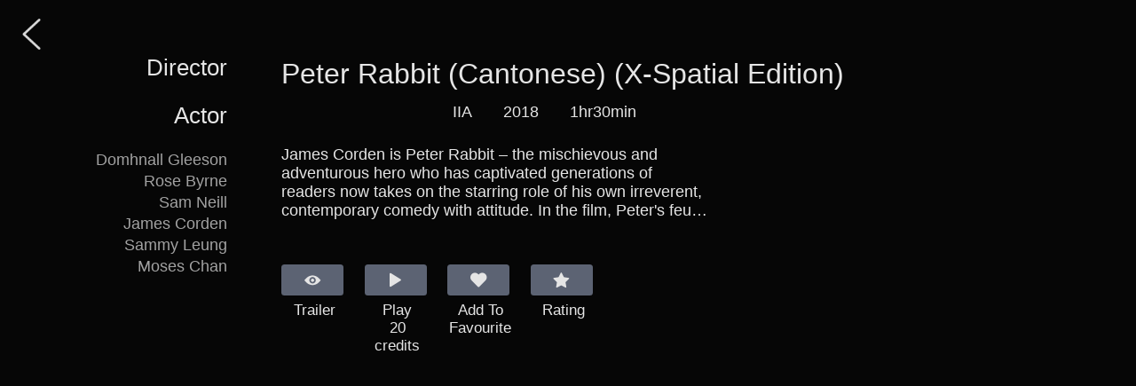

--- FILE ---
content_type: text/html; charset=UTF-8
request_url: https://anyplex.com/MovieIpMoble?programGuid=b7829e5b-175f-4a8b-9913-1aa4a92491c6&language=en_US
body_size: 14101
content:
<!DOCTYPE html>
<html lang="en">

<head>
    <meta charset="utf-8" />
    <meta http-equiv="X-UA-Compatible" content="IE=edge" />
    <!-- <meta name="viewport" content="width=device-width,initial-scale=1" /> -->
    <!-- <meta name="viewport" content="width=1920,initial-scale=1,maximum-scale=1,minimum-scale=1" /> -->
    <meta name="viewport"
        content="width=width=device-width, user-scalable=no, initial-scale=1.0, maximum-scale=1.0, minimum-scale=1.0">
    <meta name="description" content="hmvod 提供最新及精選電影串流點播服務。透過 hmvod.com.hk、智能電視Smart TV、智能手機及平板電腦，隨時隨地享受您的的私人影院。" >
    <meta name="theme-color" content="#000000" />
    <link rel="shortcut icon" href="/favicon.ico" type="image/x-icon">
    <base href="/">
    <link rel="stylesheet" href="lib/swiper/swiper.min.css" />
    <link href="https://plus.google.com/106563794302066558088" rel="publisher" >
    <title>HMVOD</title>
    <meta data-vue-meta-info="true"name="keywords"content="hmvod,movie,drama,hollywood,cinema,online movie,free watch,netflix,HBO,myTVsuper,iQIYI,TVB,CMHK"></meta>

    
    <!-- <meta http-equiv="Content-Security-Policy" content="upgrade-insecure-requests" /> -->
<link rel="preload" href="js/runtime~app.c4725b81.js" as="script"><link rel="preload" href="css/chunk-vendors.c470e980.css" as="style"><link rel="preload" href="js/chunk-vendors.062a9e30.js" as="script"><link rel="preload" href="css/app.19154bb6.css" as="style"><link rel="preload" href="js/app.aaace529.js" as="script"><link rel="preload" href="css/chunk-81aa5188.a1ccc562.css" as="style"><link rel="preload" href="js/chunk-81aa5188.ea1db804.js" as="script"><link rel="prefetch" href="css/chunk-061f2a90.4df7c0c2.css"><link rel="prefetch" href="css/chunk-076a02c4.a1d81f28.css"><link rel="prefetch" href="css/chunk-09015ddf.ec86849f.css"><link rel="prefetch" href="css/chunk-0d806476.f16cfdbe.css"><link rel="prefetch" href="css/chunk-0fb014d0.1823a668.css"><link rel="prefetch" href="css/chunk-11241964.bd26e14a.css"><link rel="prefetch" href="css/chunk-13a4909c.97e12aa3.css"><link rel="prefetch" href="css/chunk-1607fed6.91209b50.css"><link rel="prefetch" href="css/chunk-186b1da5.03ae5fea.css"><link rel="prefetch" href="css/chunk-1946bb8c.cd0abdca.css"><link rel="prefetch" href="css/chunk-1c8af345.3ecaa412.css"><link rel="prefetch" href="css/chunk-1e22f5e8.79969779.css"><link rel="prefetch" href="css/chunk-1fb02dd6.da546680.css"><link rel="prefetch" href="css/chunk-256d681e.ea00ee4a.css"><link rel="prefetch" href="css/chunk-289c7876.f5ecd019.css"><link rel="prefetch" href="css/chunk-2b996bc8.a1d81f28.css"><link rel="prefetch" href="css/chunk-2e3370ca.0c47b9c2.css"><link rel="prefetch" href="css/chunk-2f1d87ce.c435eab1.css"><link rel="prefetch" href="css/chunk-308b912b.906d288c.css"><link rel="prefetch" href="css/chunk-32cd7b0a.5f5cf0d9.css"><link rel="prefetch" href="css/chunk-34c4443c.bf4823ac.css"><link rel="prefetch" href="css/chunk-36003c07.226ecd5f.css"><link rel="prefetch" href="css/chunk-383cab04.2cffe03a.css"><link rel="prefetch" href="css/chunk-38723c62.04575aef.css"><link rel="prefetch" href="css/chunk-39ec2bf6.c7df17f4.css"><link rel="prefetch" href="css/chunk-3aed5fb2.8277831d.css"><link rel="prefetch" href="css/chunk-3d6998ba.a770974c.css"><link rel="prefetch" href="css/chunk-4343a44f.42d06a45.css"><link rel="prefetch" href="css/chunk-44f295f8.8767820f.css"><link rel="prefetch" href="css/chunk-47697e56.7407d032.css"><link rel="prefetch" href="css/chunk-49cd80f4.ce331c62.css"><link rel="prefetch" href="css/chunk-49e0c5cc.8ae048c0.css"><link rel="prefetch" href="css/chunk-516f3882.f17f9db4.css"><link rel="prefetch" href="css/chunk-53670f84.047039be.css"><link rel="prefetch" href="css/chunk-54608bc5.8cfde7b9.css"><link rel="prefetch" href="css/chunk-59a6db2a.5ff431f9.css"><link rel="prefetch" href="css/chunk-5c887672.94d6125a.css"><link rel="prefetch" href="css/chunk-5d928064.46d83895.css"><link rel="prefetch" href="css/chunk-60cbf412.9375160e.css"><link rel="prefetch" href="css/chunk-61ebb230.5527c2b2.css"><link rel="prefetch" href="css/chunk-649a5e3b.2e224c4b.css"><link rel="prefetch" href="css/chunk-687a7190.9924aebd.css"><link rel="prefetch" href="css/chunk-6a1a863d.fd7939d4.css"><link rel="prefetch" href="css/chunk-6c072280.a8f3238c.css"><link rel="prefetch" href="css/chunk-6f0d6a2d.087305c9.css"><link rel="prefetch" href="css/chunk-70edc35e.70bd7595.css"><link rel="prefetch" href="css/chunk-72e9d4bb.7295ae0c.css"><link rel="prefetch" href="css/chunk-77558f58.97b20510.css"><link rel="prefetch" href="css/chunk-7c82a88d.a34987a4.css"><link rel="prefetch" href="css/chunk-7fefb17e.261fac3d.css"><link rel="prefetch" href="css/chunk-846519c4.20067da2.css"><link rel="prefetch" href="css/chunk-91a61afe.1d4170e5.css"><link rel="prefetch" href="css/chunk-9d7a437e.4b1ddc4c.css"><link rel="prefetch" href="css/chunk-a63c3808.45d4c3a2.css"><link rel="prefetch" href="css/chunk-a7a3907a.9d923ea9.css"><link rel="prefetch" href="css/chunk-b3bbc1ae.aa5bbe60.css"><link rel="prefetch" href="css/chunk-b829e9b0.3715079c.css"><link rel="prefetch" href="css/chunk-bd350c4a.e8f551e6.css"><link rel="prefetch" href="css/chunk-bf25c244.fdd4af62.css"><link rel="prefetch" href="css/chunk-c1e5f612.ff3b67ad.css"><link rel="prefetch" href="css/chunk-c6f9e554.4a7237ac.css"><link rel="prefetch" href="css/chunk-c70e1332.f8f0306d.css"><link rel="prefetch" href="css/chunk-c7bc113a.50f60814.css"><link rel="prefetch" href="css/chunk-cbb7c62e.ccda087a.css"><link rel="prefetch" href="css/chunk-e157e65a.6d52217a.css"><link rel="prefetch" href="css/chunk-e2a817bc.2c036934.css"><link rel="prefetch" href="css/chunk-e4099588.df6af3f5.css"><link rel="prefetch" href="css/chunk-e60e546a.ff421a6d.css"><link rel="prefetch" href="css/chunk-ea0d1e4c.3099b91d.css"><link rel="prefetch" href="css/chunk-f0e73b7e.3198abd2.css"><link rel="prefetch" href="css/chunk-f24d046a.b3aadad0.css"><link rel="prefetch" href="css/chunk-f433dc66.bcc5db8e.css"><link rel="prefetch" href="css/chunk-f7acda44.ae9cd83c.css"><link rel="prefetch" href="js/chunk-061f2a90.720a4816.js"><link rel="prefetch" href="js/chunk-076a02c4.993d1afb.js"><link rel="prefetch" href="js/chunk-09015ddf.a8a59a1f.js"><link rel="prefetch" href="js/chunk-0d806476.3b23aeed.js"><link rel="prefetch" href="js/chunk-0fb014d0.2673cb2f.js"><link rel="prefetch" href="js/chunk-11241964.d06f1246.js"><link rel="prefetch" href="js/chunk-13a4909c.9aec95c6.js"><link rel="prefetch" href="js/chunk-1607fed6.063dc553.js"><link rel="prefetch" href="js/chunk-186b1da5.cc4d93e3.js"><link rel="prefetch" href="js/chunk-1946bb8c.a2fe7f0d.js"><link rel="prefetch" href="js/chunk-1c8af345.4d05afdb.js"><link rel="prefetch" href="js/chunk-1e22f5e8.bb3d820d.js"><link rel="prefetch" href="js/chunk-1fb02dd6.678ee72b.js"><link rel="prefetch" href="js/chunk-256d681e.76e8ca1d.js"><link rel="prefetch" href="js/chunk-289c7876.0a0c5854.js"><link rel="prefetch" href="js/chunk-2b996bc8.1d6e9635.js"><link rel="prefetch" href="js/chunk-2d210a7a.cc723a23.js"><link rel="prefetch" href="js/chunk-2e3370ca.e4419569.js"><link rel="prefetch" href="js/chunk-2f1d87ce.76f3674c.js"><link rel="prefetch" href="js/chunk-308b912b.66817466.js"><link rel="prefetch" href="js/chunk-32cd7b0a.fa249a80.js"><link rel="prefetch" href="js/chunk-34c4443c.2cebbdde.js"><link rel="prefetch" href="js/chunk-36003c07.776b12e7.js"><link rel="prefetch" href="js/chunk-383cab04.bdb9e05e.js"><link rel="prefetch" href="js/chunk-38723c62.b9f6f2e9.js"><link rel="prefetch" href="js/chunk-39ec2bf6.39e2bee8.js"><link rel="prefetch" href="js/chunk-3aed5fb2.2bd38848.js"><link rel="prefetch" href="js/chunk-3d6998ba.4731dc16.js"><link rel="prefetch" href="js/chunk-4343a44f.754510a6.js"><link rel="prefetch" href="js/chunk-44f295f8.142cb17a.js"><link rel="prefetch" href="js/chunk-47697e56.6b81bc4b.js"><link rel="prefetch" href="js/chunk-49cd80f4.ea4e46a7.js"><link rel="prefetch" href="js/chunk-49e0c5cc.625e10e1.js"><link rel="prefetch" href="js/chunk-516f3882.442a5254.js"><link rel="prefetch" href="js/chunk-53670f84.728f5d83.js"><link rel="prefetch" href="js/chunk-54608bc5.7351af44.js"><link rel="prefetch" href="js/chunk-59a6db2a.cf37740d.js"><link rel="prefetch" href="js/chunk-5c887672.3b137302.js"><link rel="prefetch" href="js/chunk-5d928064.9c74ce59.js"><link rel="prefetch" href="js/chunk-60cbf412.7c716312.js"><link rel="prefetch" href="js/chunk-61ebb230.05aa80f9.js"><link rel="prefetch" href="js/chunk-649a5e3b.c4bfa7e2.js"><link rel="prefetch" href="js/chunk-687a7190.79e9cb00.js"><link rel="prefetch" href="js/chunk-6a1a863d.be7dcd0b.js"><link rel="prefetch" href="js/chunk-6c072280.662bef32.js"><link rel="prefetch" href="js/chunk-6f0d6a2d.0f9e7d62.js"><link rel="prefetch" href="js/chunk-70edc35e.93c42bc2.js"><link rel="prefetch" href="js/chunk-72e9d4bb.c56aa783.js"><link rel="prefetch" href="js/chunk-77558f58.0f0e4b22.js"><link rel="prefetch" href="js/chunk-7c82a88d.56654d0d.js"><link rel="prefetch" href="js/chunk-7fefb17e.5697e2ea.js"><link rel="prefetch" href="js/chunk-846519c4.a51f9f39.js"><link rel="prefetch" href="js/chunk-91a61afe.b2f5d005.js"><link rel="prefetch" href="js/chunk-9d7a437e.4f307422.js"><link rel="prefetch" href="js/chunk-a63c3808.702f015e.js"><link rel="prefetch" href="js/chunk-a7a3907a.2b86d64b.js"><link rel="prefetch" href="js/chunk-b3bbc1ae.30d90049.js"><link rel="prefetch" href="js/chunk-b829e9b0.9a7510cd.js"><link rel="prefetch" href="js/chunk-bd350c4a.da7f3a84.js"><link rel="prefetch" href="js/chunk-bf25c244.3b9b400f.js"><link rel="prefetch" href="js/chunk-c1e5f612.9edbb656.js"><link rel="prefetch" href="js/chunk-c6f9e554.71b845b2.js"><link rel="prefetch" href="js/chunk-c70e1332.79443fde.js"><link rel="prefetch" href="js/chunk-c7bc113a.61b1d904.js"><link rel="prefetch" href="js/chunk-cbb7c62e.05d6b692.js"><link rel="prefetch" href="js/chunk-e157e65a.476a2e83.js"><link rel="prefetch" href="js/chunk-e2a817bc.a81d127f.js"><link rel="prefetch" href="js/chunk-e4099588.1dcc7467.js"><link rel="prefetch" href="js/chunk-e60e546a.2534ad70.js"><link rel="prefetch" href="js/chunk-ea0d1e4c.fa50edca.js"><link rel="prefetch" href="js/chunk-f0e73b7e.79f26dd7.js"><link rel="prefetch" href="js/chunk-f24d046a.6b96b325.js"><link rel="prefetch" href="js/chunk-f433dc66.04ea4398.js"><link rel="prefetch" href="js/chunk-f7acda44.f0be7b8a.js"><link rel="prefetch" href="lib/FocusEngine.js"><link rel="prefetch" href="lib/jquery.min.js"><link rel="prefetch" href="lib/swiper/swiper.js"><link rel="prefetch" href="lib/swiper/swiper.min.css"><link rel="stylesheet" href="css/chunk-vendors.c470e980.css"><link rel="stylesheet" href="css/app.19154bb6.css"><link rel="stylesheet" href="css/chunk-81aa5188.a1ccc562.css"></head>

<body>
    <div id="app" fe-role="Switch" data-server-rendered="true" class="tv-wrapper" data-v-4f89489e><div class="wrapper-content" data-v-4f89489e><div class="fixedhead" data-v-4f89489e><div id="tvHeader" fe-role="Switch" class="tv-header" data-v-c66c7974 data-v-4f89489e><div class="showrem" data-v-c66c7974><div class="header-style" data-v-c66c7974><h1 class="menu_log" data-v-c66c7974><a href="/?language=en_US" class="router-link-active" style="display:none;" data-v-c66c7974>hmvod</a><img src="img/hmvod.d81262e3.png" alt="HMVOD" style="position:absolute;" data-v-c66c7974></h1><div class="modeClass" data-v-c66c7974><ul class="header-con" data-v-c66c7974><li class="header-con-account" data-v-c66c7974><span style="display:none;" data-v-c66c7974> 我的帳户 </span><div class="selectType" style="display:none;" data-v-c66c7974><span class="triangle" data-v-c66c7974></span><ul data-v-c66c7974><li data-v-c66c7974>個人資訊</li><li data-v-c66c7974>更改密碼</li><li data-v-c66c7974>設定家長管制</li><li data-v-c66c7974>兌換</li><li data-v-c66c7974>幫助中心</li><li data-v-c66c7974>繼續欣賞</li><li data-v-c66c7974>我的最愛</li><li data-v-c66c7974>推薦給您的</li></ul></div></li><li class="header-con-nav" style="display:none;" data-v-c66c7974><span data-v-c66c7974> 訊息</span></li><li class="header-con-nav" style="display:none;" data-v-c66c7974> 兒童模式 </li><li class="header-con-nav" data-v-c66c7974>禮物卡</li><li class="header-con-nav" data-v-c66c7974><a href="/setup/helpcenter?language=en_US" data-v-c66c7974><span data-v-c66c7974> 幫助中心</span></a></li><li class="header-con-nav" data-v-c66c7974><a href="/monthlyfee?language=en_US" data-v-c66c7974>月費訂閱</a></li><li class="header-con-nav" data-v-c66c7974><a href="/recode?language=en_US" data-v-c66c7974><span data-v-c66c7974> 推廣碼兌換</span></a></li><!----></ul></div><!----><div class="logindiv" data-v-c66c7974><span data-v-c66c7974><a href="/category/registration?language=en_US" class="register" data-v-c66c7974> 註冊</a></span><!----><span class="logout" style="display:none;" data-v-c66c7974> 登出</span><span class="login" data-v-c66c7974><a href="/login?language=en_US" data-v-c66c7974>登入</a></span><div class="userinfo" style="display:none;" data-v-c66c7974><div class="user_icon" data-v-c66c7974></div><div class="user_text" data-v-c66c7974><div data-v-c66c7974><p data-v-c66c7974>帳號：UNKNOWN</p><p data-v-c66c7974>電郵：</p></div><div class="month" data-v-c66c7974><p data-v-c66c7974>月費計劃</p><p style="display:none;" data-v-c66c7974>點數餘額：</p><div data-v-c66c7974><p data-v-c66c7974>電影劵餘額:</p><p data-v-c66c7974>電影劵到期日:</p></div></div><div class="nomonth" style="display:none;" data-v-c66c7974><p data-v-c66c7974>非月費計劃點數</p><p data-v-c66c7974>點數餘額：</p><p data-v-c66c7974>點數到期日：</p></div></div></div><div class="titleLang" data-v-c66c7974><a href="/MovieIpMoble?language=zh" class="router-link-active" data-v-c66c7974> 繁體中文 </a></div></div></div></div><div class="head_nav" data-v-c66c7974><div class="inner" data-v-c66c7974><div class="left" data-v-c66c7974><div class="btn_nav" data-v-c66c7974><span data-v-c66c7974></span><span data-v-c66c7974></span><span data-v-c66c7974></span></div><div data-v-c66c7974><div class="menu_list" style="display:none;" data-v-c66c7974><ul data-v-c66c7974><li class="header-con-nav" data-v-c66c7974>禮物卡</li><li class="header-con-nav" data-v-c66c7974><a href="/monthlyfee?language=en_US" data-v-c66c7974>月費訂閱</a></li><!----><li class="header-con-nav" data-v-c66c7974><a href="/recode?language=en_US" data-v-c66c7974><span data-v-c66c7974> 推廣碼兌換</span></a></li><li class="header-con-nav" data-v-c66c7974><a href="/setup/helpcenter?language=en_US" data-v-c66c7974><span data-v-c66c7974> 幫助中心</span></a></li><!----><ul class="accountList" style="display:none;" data-v-c66c7974><li data-v-c66c7974>個人資訊</li><li data-v-c66c7974>更改密碼</li><li data-v-c66c7974>設定家長管制</li><li data-v-c66c7974>兌換</li><li data-v-c66c7974>幫助中心</li></ul><ul class="accountList" style="display:none;" data-v-c66c7974><li data-v-c66c7974>個人資訊</li><li data-v-c66c7974>更改密碼</li><li data-v-c66c7974>設定家長管制</li><li data-v-c66c7974>兌換</li><li data-v-c66c7974>幫助中心</li><li data-v-c66c7974>繼續欣賞</li><li data-v-c66c7974>我的最愛</li><li data-v-c66c7974>推薦給您的</li></ul><ul class="accountList" style="display:none;" data-v-c66c7974><li data-v-c66c7974> 離開兒童模式</li></ul><li data-v-c66c7974><div class="titleLang" data-v-c66c7974><a href="/MovieIpMoble?language=zh" class="router-link-active" data-v-c66c7974> 繁體中文 </a></div></li></ul></div></div><div class="menu_log" data-v-c66c7974><img src="img/hmvod.d81262e3.png" alt="HMVOD" data-v-c66c7974></div></div><div class="right" data-v-c66c7974><div class="register" data-v-c66c7974><span data-v-c66c7974> 註冊 / 登入</span></div><!----><div class="el-dialog__wrapper containLogindiv" style="display:none;" data-v-c66c7974><div role="dialog" aria-modal="true" aria-label="登入" class="el-dialog" style="margin-top:15vh;"><div class="el-dialog__header"><span class="el-dialog__title">登入</span><button type="button" aria-label="Close" class="el-dialog__headerbtn"><i class="el-dialog__close el-icon el-icon-close"></i></button></div><!----><div class="el-dialog__footer"><div class="dialog-footer" data-v-c66c7974><button type="button" class="el-button el-button--primary" data-v-c66c7974><!----><!----><span>登入</span></button><div class="rememberPwd" data-v-c66c7974><a class="el-link el-link--danger is-underline" data-v-c66c7974><!----><span class="el-link--inner">忘記密碼</span><!----></a><span data-v-c66c7974>|</span><a class="el-link el-link--danger is-underline" data-v-c66c7974><!----><span class="el-link--inner">註冊</span><!----></a></div></div></div></div></div><!----></div></div></div></div><div id="tvHeader1" fe-role="Switch" class="tv-header1" data-v-4f57e3a8 data-v-4f89489e><div class="header-style" data-v-4f57e3a8><ul class="header_con" data-v-4f57e3a8><li class="header-con-nav" style="color:#ed018a;" data-v-4f57e3a8><a href="/category/list" data-v-4f57e3a8>HOME</a></li><li class="header-con-nav" data-v-4f57e3a8><a href="/category/movie" data-v-4f57e3a8>MOVIE</a></li><li class="header-con-nav" data-v-4f57e3a8><a href="/category/drama" data-v-4f57e3a8>DRAMA</a></li><li class="header-con-nav" data-v-4f57e3a8><a href="/category/kids" data-v-4f57e3a8>KIDS</a></li><li class="header-con-nav" data-v-4f57e3a8><a href="/category/varietyShow" data-v-4f57e3a8>VARIETY</a></li></ul><!----></div></div></div><!----><div class="movieplay" data-v-1d4b19e1 data-v-4f89489e><div class="details" data-v-1d4b19e1><div class="details-con" data-v-1d4b19e1><div class="details-bg" style="background:url(undefined) 50% 50% / cover no-repeat;" data-v-1d4b19e1></div><div class="details-info clearfix" data-v-1d4b19e1><div class="info-left" data-v-1d4b19e1><div class="info-left-title" data-v-1d4b19e1> 導演 </div><ul class="info-director" data-v-1d4b19e1></ul><div class="info-left-title" data-v-1d4b19e1> 演員 </div><ul class="info-actor" data-v-1d4b19e1></ul></div><div class="info-right" data-v-1d4b19e1><div class="info-title" data-v-1d4b19e1>  </div><div class="info-vice" data-v-1d4b19e1><span class="info-score clearfix" data-v-1d4b19e1></span><span class="info-class" data-v-1d4b19e1>  </span><span class="info-year" data-v-1d4b19e1>  </span><span class="info-duration" data-v-1d4b19e1>  </span></div><div class="info-description" data-v-1d4b19e1>  </div><div fe-role="Switch" class="info-btns clearfix" data-v-1d4b19e1><div id="trailerBtn" fe-role="Widget" data-group="detailsBtn" data-type="trailer" class="btns-item" style="display:none;" data-v-1d4b19e1><div class="item-icon" data-v-1d4b19e1><i class="iconfont icon-yulan" data-v-1d4b19e1></i></div><div class="item-title" data-v-1d4b19e1> 預覽 </div></div><div id="playBtn" fe-role="Widget" data-group="detailsBtn" data-type="play" class="btns-item" data-v-1d4b19e1><div class="item-icon" data-v-1d4b19e1><i class="iconfont icon-bofang1" data-v-1d4b19e1></i></div><!----></div><div id="detailsLoveBtn" fe-role="Widget" data-group="detailsBtn" data-type="detailsLove" class="btns-item" data-v-1d4b19e1><div class="item-icon" data-v-1d4b19e1><i class="iconfont icon-aixin" data-v-1d4b19e1></i></div><div class="item-title" data-v-1d4b19e1><span data-v-1d4b19e1> 加入我的最愛 </span><!----></div></div><div class="btns-item" data-v-1d4b19e1><div class="item-icon" data-v-1d4b19e1><i class="iconfont icon-star" data-v-1d4b19e1></i></div><div class="item-title" data-v-1d4b19e1> 評分 </div><!----></div></div></div></div><div class="back" data-v-1d4b19e1><img src="img/back.50f2a0d2.png" alt="" data-v-1d4b19e1></div></div><div class="details-con-copy" data-v-1d4b19e1><div class="details-bg" data-v-1d4b19e1><img id="detailsImg" data-v-1d4b19e1></div><div data-v-1d4b19e1><div fe-role="Switch" class="info-btns clearfix" data-v-1d4b19e1><div id="trailerBtn" fe-role="Widget" data-group="detailsBtn" data-type="trailer" class="btns-item" style="display:none;" data-v-1d4b19e1><div class="item-icon" data-v-1d4b19e1><i class="iconfont icon-yulan" data-v-1d4b19e1></i></div><div class="item-title" data-v-1d4b19e1> 預覽 </div></div><div id="playBtn" fe-role="Widget" data-group="detailsBtn" data-type="play" class="btns-item" style="margin-left:10px;" data-v-1d4b19e1><div class="item-icon" data-v-1d4b19e1><i class="iconfont icon-bofang1" data-v-1d4b19e1></i></div><!----></div><div id="detailsLoveBtn" fe-role="Widget" data-group="detailsBtn" data-type="detailsLove" class="btns-item" data-v-1d4b19e1><div class="item-icon" data-v-1d4b19e1><i class="iconfont icon-aixin" data-v-1d4b19e1></i></div><div class="item-title" data-v-1d4b19e1><span data-v-1d4b19e1> 加入我的最愛 </span><!----></div></div><div class="btns-item" data-v-1d4b19e1><div class="item-icon" data-v-1d4b19e1><i class="iconfont icon-star" data-v-1d4b19e1></i></div><div class="item-title" data-v-1d4b19e1> 評分 </div><!----></div></div><div class="details-info clearfix" data-v-1d4b19e1><div class="info-left" data-v-1d4b19e1><div class="info-left-title" data-v-1d4b19e1> 導演 </div><ul class="info-director" data-v-1d4b19e1></ul><div class="info-left-title" data-v-1d4b19e1> 演員 </div><ul class="info-actor" data-v-1d4b19e1></ul></div><div class="info-right" data-v-1d4b19e1><div class="info-title" data-v-1d4b19e1>  </div><div class="info-vice" data-v-1d4b19e1><span class="info-score clearfix" data-v-1d4b19e1></span><span class="info-class" data-v-1d4b19e1>  </span><span class="info-year" data-v-1d4b19e1>  </span><span class="info-duration" data-v-1d4b19e1>  </span></div><div class="info-description" data-v-1d4b19e1>  </div></div></div></div><div class="back" data-v-1d4b19e1><img src="img/hmvod.d81262e3.png" alt="logo" data-v-1d4b19e1></div></div></div><div class="eldialogmessageMovie" data-v-1d4b19e1><div class="el-dialog__wrapper" style="display:none;" data-v-1d4b19e1><div role="dialog" aria-modal="true" aria-label="驗證家長管制碼" class="el-dialog" style="margin-top:15vh;width:30%;"><div class="el-dialog__header"><span class="el-dialog__title">驗證家長管制碼</span><button type="button" aria-label="Close" class="el-dialog__headerbtn"><i class="el-dialog__close el-icon el-icon-close"></i></button></div><!----><div class="el-dialog__footer"><span class="dialog-footer" data-v-1d4b19e1><button type="button" class="el-button el-button--primary" data-v-1d4b19e1><!----><!----><span>確 定</span></button><button type="button" class="el-button el-button--default" data-v-1d4b19e1><!----><!----><span>取 消</span></button></span></div></div></div><div class="el-dialog__wrapper" style="display:none;" data-v-1d4b19e1><div role="dialog" aria-modal="true" aria-label="確認播放電影" class="el-dialog" style="margin-top:15vh;width:30%;"><div class="el-dialog__header"><span class="el-dialog__title">確認播放電影</span><button type="button" aria-label="Close" class="el-dialog__headerbtn"><i class="el-dialog__close el-icon el-icon-close"></i></button></div><!----><div class="el-dialog__footer"><span class="dialog-footer" data-v-1d4b19e1><button type="button" class="el-button el-button--default" data-v-1d4b19e1><!----><!----><span>確 定</span></button><button type="button" class="el-button el-button--default" data-v-1d4b19e1><!----><!----><span>取 消</span></button></span></div></div></div><div class="el-dialog__wrapper" style="display:none;" data-v-1d4b19e1><div role="dialog" aria-modal="true" aria-label="確認播放電影" class="el-dialog" style="margin-top:15vh;width:30%;"><div class="el-dialog__header"><span class="el-dialog__title">確認播放電影</span><button type="button" aria-label="Close" class="el-dialog__headerbtn"><i class="el-dialog__close el-icon el-icon-close"></i></button></div><!----><div class="el-dialog__footer"><span class="dialog-footer" data-v-1d4b19e1><div class="radioCheck" data-v-1d4b19e1><div data-v-1d4b19e1><label class="radio" data-v-1d4b19e1><input type="radio" name="monthPlan" value="1" checked="checked" style="margin:4px;" data-v-1d4b19e1>免費試用一個月，試用期後每月只需HK$48 </label><div class="clause" data-v-1d4b19e1> 按此查閱付款細節 <div style="display:none;" data-v-1d4b19e1><ul data-v-1d4b19e1><li data-v-1d4b19e1>您的免費試用期在 2021-01-09 結束後才會被收費。不須綁約，可隨時上網取消試用期後每月只需HK$48您可無限點播“會員無限睇”節目及享有60點選擇您的心水節目點播串流。</li></ul></div></div></div><div class="and" data-v-1d4b19e1>或</div><div data-v-1d4b19e1><label data-v-1d4b19e1><input type="radio" name="monthPlan" value="2" data-v-1d4b19e1>點播此節目 HK$ </label></div></div><div class="checkbtn" data-v-1d4b19e1><button type="button" class="el-button confirmbtn el-button--default" data-v-1d4b19e1><!----><!----><span>立即付款</span></button><button type="button" class="el-button cancelbtn el-button--default" data-v-1d4b19e1><!----><!----><span>取消</span></button></div></span></div></div></div><div class="el-dialog__wrapper" style="display:none;" data-v-1d4b19e1><div role="dialog" aria-modal="true" aria-label="確認播放電影" class="el-dialog" style="margin-top:15vh;width:30%;"><div class="el-dialog__header"><span class="el-dialog__title">確認播放電影</span><button type="button" aria-label="Close" class="el-dialog__headerbtn"><i class="el-dialog__close el-icon el-icon-close"></i></button></div><!----><div class="el-dialog__footer"><span class="dialog-footer" data-v-1d4b19e1><div class="radioCheck" data-v-1d4b19e1><div data-v-1d4b19e1> 點數不足，請充值。 </div><div class="and" data-v-1d4b19e1>或</div><div data-v-1d4b19e1><input type="radio" label="2" id="select_piont" style="margin:4px;" data-v-1d4b19e1> <label for="select_piont" data-v-1d4b19e1></label></div></div><div class="checkbtn" data-v-1d4b19e1><button type="button" class="el-button confirmbtn el-button--default" data-v-1d4b19e1><!----><!----><span>立即付款</span></button><button type="button" class="el-button cancelbtn el-button--default" data-v-1d4b19e1><!----><!----><span>取消</span></button></div></span></div></div></div><div class="el-dialog__wrapper" style="display:none;" data-v-1d4b19e1><div role="dialog" aria-modal="true" aria-label="確認播放電影" class="el-dialog" style="margin-top:15vh;width:30%;"><div class="el-dialog__header"><span class="el-dialog__title">確認播放電影</span><button type="button" aria-label="Close" class="el-dialog__headerbtn"><i class="el-dialog__close el-icon el-icon-close"></i></button></div><!----><div class="el-dialog__footer"><span class="dialog-footer" data-v-1d4b19e1><div class="radioCheck" data-v-1d4b19e1><div data-v-1d4b19e1><label role="radio" aria-checked="true" tabindex="0" class="el-radio is-checked" data-v-1d4b19e1><span class="el-radio__input is-checked"><span class="el-radio__inner"></span><input type="radio" aria-hidden="true" tabindex="-1" value="1" checked="checked" class="el-radio__original"></span><span class="el-radio__label"> 免費試用一個月，試用期後每月只需HK$48<!----></span></label><div class="clause" data-v-1d4b19e1> 按此查閱付款細節 <div style="display:none;" data-v-1d4b19e1><ul data-v-1d4b19e1><li data-v-1d4b19e1>您的免費試用期在 2021-01-09 結束後才會被收費。不須綁約，可隨時上網取消試用期後每月只需HK$48您可無限點播“會員無限睇”節目及享有60點選擇您的心水節目點播串流。</li></ul></div></div></div></div><div class="checkbtn" data-v-1d4b19e1><button type="button" class="el-button confirmbtn el-button--default" data-v-1d4b19e1><!----><!----><span>立即付款</span></button><button type="button" class="el-button cancelbtn el-button--default" data-v-1d4b19e1><!----><!----><span>取消</span></button></div></span></div></div></div><div class="el-dialog__wrapper" style="display:none;" data-v-1d4b19e1><div role="dialog" aria-modal="true" aria-label="確認播放電影" class="el-dialog" style="margin-top:15vh;width:30%;"><div class="el-dialog__header"><span class="el-dialog__title">確認播放電影</span><button type="button" aria-label="Close" class="el-dialog__headerbtn"><i class="el-dialog__close el-icon el-icon-close"></i></button></div><!----><!----></div></div></div><ul style="display:none !important;" data-v-1d4b19e1><li data-v-1d4b19e1>演員</li>: <li data-v-1d4b19e1>Domhnall Gleeson,Rose Byrne,Sam Neill,James Corden,Sammy Leung,Moses Chan</li><li data-v-1d4b19e1>電影簡介</li>: <li data-v-1d4b19e1>James Corden is Peter Rabbit – the mischievous and adventurous hero who has captivated generations of readers now takes on the starring role of his own irreverent, contemporary comedy with attitude. In the film, Peter's feud with Mr. Thomas McGregor (Domhnall Gleeson) escalates to greater heights than ever before as they rival for the affections of the warm-hearted animal lover who lives next door, Bea (Rose Byrne).  James Corden voices the character of Peter with playful spirit and wild charm, with Margot Robbie, Elizabeth Debicki, and Daisy Ridley performing the voice roles of the triplets, Flopsy, Mopsy, and Cotton-tail. </li><li data-v-1d4b19e1>導演</li>: <li data-v-1d4b19e1></li><li data-v-1d4b19e1>電影</li>: <li data-v-1d4b19e1>Peter Rabbit (Cantonese) (X-Spatial Edition)</li><li data-v-1d4b19e1>級別</li>: <li data-v-1d4b19e1>IIA</li><li data-v-1d4b19e1>國家/地區</li>: <li data-v-1d4b19e1>US</li><li data-v-1d4b19e1>片長</li>: <li data-v-1d4b19e1>1hr30min</li><li data-v-1d4b19e1>製作年份</li>: <li data-v-1d4b19e1>2018</li><li data-v-1d4b19e1>評分</li>: <li data-v-1d4b19e1>4.4</li></ul></div><div class="openAppReminder" data-v-4f89489e><p data-v-4f89489e>立即下載hmvod應用程式，以達致更佳觀看效果</p><div class="row" data-v-4f89489e><a href="https://itunes.apple.com/hk/app/id416967725" class="btn-block" data-v-4f89489e>下載hmvod應用程式</a></div><div class="spacer-half" data-v-4f89489e></div><div class="row" data-v-4f89489e><a class="btn-blockdeaflut" data-v-4f89489e>繼續瀏覽</a></div></div></div><span id="ruler" data-v-4f89489e></span><!----><div id="tvError" fe-role="Switch" class="tv-error" style="display:none;" data-v-e9d423e6 data-v-4f89489e><div class="error-con" data-v-e9d423e6><div class="error-tips" data-v-e9d423e6></div><div data-type="errorBtn" id="errorBtn" fe-role="Widget" class="error-btn" data-v-e9d423e6> 確認 </div></div></div></div><script>window.__INITIAL_STATE__={"$$store":{"app":{"errorTips":"","menuIndex":0,"position":"","categoryIndex":0},"category":{"bannerList":[],"categoryList":[{"type":"normal","title":"HOME","promote":[{"categoryId":"1079","programClassify":"mixProgramList","detailURL":"https:\u002F\u002Fm-free.anyplex.com\u002Fapi\u002FmixProgramList.action?mobileno=UNKNOWN&appVersion=2.0&osVersion=UNKNOWN&deviceModel=Chrome&deviceSerial=0&platform=website&language=en_US&network=UNKNOWN&token=UNKNOWN&categoryId=1079&sortBy=latest","title":"New Release"},{"categoryId":"1833","programClassify":"mixProgramList","detailURL":"https:\u002F\u002Fm-free.anyplex.com\u002Fapi\u002FmixProgramList.action?mobileno=UNKNOWN&appVersion=2.0&osVersion=UNKNOWN&deviceModel=Chrome&deviceSerial=0&platform=website&language=en_US&network=UNKNOWN&token=UNKNOWN&categoryId=1833&sortBy=latest","title":"New Release Drama and Variety"},{"categoryId":"1080","programClassify":"mixProgramList","detailURL":"https:\u002F\u002Fm-free.anyplex.com\u002Fapi\u002FmixProgramList.action?mobileno=UNKNOWN&appVersion=2.0&osVersion=UNKNOWN&deviceModel=Chrome&deviceSerial=0&platform=website&language=en_US&network=UNKNOWN&token=UNKNOWN&categoryId=1080&sortBy=latest","title":"Hotpicks"},{"categoryId":"1519","programClassify":"mixProgramList","detailURL":"https:\u002F\u002Fm-free.anyplex.com\u002Fapi\u002FmixProgramList.action?mobileno=UNKNOWN&appVersion=2.0&osVersion=UNKNOWN&deviceModel=Chrome&deviceSerial=0&platform=website&language=en_US&network=UNKNOWN&token=UNKNOWN&categoryId=1519&sortBy=latest","title":"CNY Movies"},{"categoryId":"2444","programClassify":"mixProgramList","detailURL":"https:\u002F\u002Fm-free.anyplex.com\u002Fapi\u002FmixProgramList.action?mobileno=UNKNOWN&appVersion=2.0&osVersion=UNKNOWN&deviceModel=Chrome&deviceSerial=0&platform=website&language=en_US&network=UNKNOWN&token=UNKNOWN&categoryId=2444&sortBy=latest","title":"Happy New Year and Good Luck"},{"categoryId":"1980","programClassify":"mixProgramList","detailURL":"https:\u002F\u002Fm-free.anyplex.com\u002Fapi\u002FmixProgramList.action?mobileno=UNKNOWN&appVersion=2.0&osVersion=UNKNOWN&deviceModel=Chrome&deviceSerial=0&platform=website&language=en_US&network=UNKNOWN&token=UNKNOWN&categoryId=1980&sortBy=latest","title":"Gerard Butler"},{"categoryId":"2670","programClassify":"mixProgramList","detailURL":"https:\u002F\u002Fm-free.anyplex.com\u002Fapi\u002FmixProgramList.action?mobileno=UNKNOWN&appVersion=2.0&osVersion=UNKNOWN&deviceModel=Chrome&deviceSerial=0&platform=website&language=en_US&network=UNKNOWN&token=UNKNOWN&categoryId=2670&sortBy=latest","title":"隱閉中年 湯漢斯"},{"categoryId":"2341","programClassify":"mixProgramList","detailURL":"https:\u002F\u002Fm-free.anyplex.com\u002Fapi\u002FmixProgramList.action?mobileno=UNKNOWN&appVersion=2.0&osVersion=UNKNOWN&deviceModel=Chrome&deviceSerial=0&platform=website&language=en_US&network=UNKNOWN&token=UNKNOWN&categoryId=2341&sortBy=latest","title":"4K Movies"},{"categoryId":"2485","programClassify":"mixProgramList","detailURL":"https:\u002F\u002Fm-free.anyplex.com\u002Fapi\u002FmixProgramList.action?mobileno=UNKNOWN&appVersion=2.0&osVersion=UNKNOWN&deviceModel=Chrome&deviceSerial=0&platform=website&language=en_US&network=UNKNOWN&token=UNKNOWN&categoryId=2485&sortBy=latest","title":"Top 30"},{"categoryId":"2102","programClassify":"mixProgramList","detailURL":"https:\u002F\u002Fm-free.anyplex.com\u002Fapi\u002FmixProgramList.action?mobileno=UNKNOWN&appVersion=2.0&osVersion=UNKNOWN&deviceModel=Chrome&deviceSerial=0&platform=website&language=en_US&network=UNKNOWN&token=UNKNOWN&categoryId=2102&sortBy=latest","title":"Drama Hotpicks"},{"categoryId":"2417","programClassify":"mixProgramList","detailURL":"https:\u002F\u002Fm-free.anyplex.com\u002Fapi\u002FmixProgramList.action?mobileno=UNKNOWN&appVersion=2.0&osVersion=UNKNOWN&deviceModel=Chrome&deviceSerial=0&platform=website&language=en_US&network=UNKNOWN&token=UNKNOWN&categoryId=2417&sortBy=latest","title":"Movies You Probably Missed"},{"categoryId":"1167","programClassify":"mixProgramList","detailURL":"https:\u002F\u002Fm-free.anyplex.com\u002Fapi\u002FmixProgramList.action?mobileno=UNKNOWN&appVersion=2.0&osVersion=UNKNOWN&deviceModel=Chrome&deviceSerial=0&platform=website&language=en_US&network=UNKNOWN&token=UNKNOWN&categoryId=1167&sortBy=latest","title":"Music Movie"},{"categoryId":"2643","programClassify":"mixProgramList","detailURL":"https:\u002F\u002Fm-free.anyplex.com\u002Fapi\u002FmixProgramList.action?mobileno=UNKNOWN&appVersion=2.0&osVersion=UNKNOWN&deviceModel=Chrome&deviceSerial=0&platform=website&language=en_US&network=UNKNOWN&token=UNKNOWN&categoryId=2643&sortBy=latest","title":"神級演技 湯漢斯"},{"categoryId":"2669","programClassify":"mixProgramList","detailURL":"https:\u002F\u002Fm-free.anyplex.com\u002Fapi\u002FmixProgramList.action?mobileno=UNKNOWN&appVersion=2.0&osVersion=UNKNOWN&deviceModel=Chrome&deviceSerial=0&platform=website&language=en_US&network=UNKNOWN&token=UNKNOWN&categoryId=2669&sortBy=latest","title":"Happy 兔gether"},{"categoryId":"2668","programClassify":"mixProgramList","detailURL":"https:\u002F\u002Fm-free.anyplex.com\u002Fapi\u002FmixProgramList.action?mobileno=UNKNOWN&appVersion=2.0&osVersion=UNKNOWN&deviceModel=Chrome&deviceSerial=0&platform=website&language=en_US&network=UNKNOWN&token=UNKNOWN&categoryId=2668&sortBy=latest","title":"感動流淚愛情系列"},{"categoryId":"2667","programClassify":"mixProgramList","detailURL":"https:\u002F\u002Fm-free.anyplex.com\u002Fapi\u002FmixProgramList.action?mobileno=UNKNOWN&appVersion=2.0&osVersion=UNKNOWN&deviceModel=Chrome&deviceSerial=0&platform=website&language=en_US&network=UNKNOWN&token=UNKNOWN&categoryId=2667&sortBy=latest","title":"一代女神 雲露娜維達"},{"categoryId":"2617","programClassify":"mixProgramList","detailURL":"https:\u002F\u002Fm-free.anyplex.com\u002Fapi\u002FmixProgramList.action?mobileno=UNKNOWN&appVersion=2.0&osVersion=UNKNOWN&deviceModel=Chrome&deviceSerial=0&platform=website&language=en_US&network=UNKNOWN&token=UNKNOWN&categoryId=2617&sortBy=latest","title":"重返古代大殺四方"},{"categoryId":"2624","programClassify":"mixProgramList","detailURL":"https:\u002F\u002Fm-free.anyplex.com\u002Fapi\u002FmixProgramList.action?mobileno=UNKNOWN&appVersion=2.0&osVersion=UNKNOWN&deviceModel=Chrome&deviceSerial=0&platform=website&language=en_US&network=UNKNOWN&token=UNKNOWN&categoryId=2624&sortBy=latest","title":"Table for Six"},{"categoryId":"2439","programClassify":"mixProgramList","detailURL":"https:\u002F\u002Fm-free.anyplex.com\u002Fapi\u002FmixProgramList.action?mobileno=UNKNOWN&appVersion=2.0&osVersion=UNKNOWN&deviceModel=Chrome&deviceSerial=0&platform=website&language=en_US&network=UNKNOWN&token=UNKNOWN&categoryId=2439&sortBy=latest","title":"Christian Bale Nicolas Cage Mel Gibson"},{"categoryId":"1493","programClassify":"mixProgramList","detailURL":"https:\u002F\u002Fm-free.anyplex.com\u002Fapi\u002FmixProgramList.action?mobileno=UNKNOWN&appVersion=2.0&osVersion=UNKNOWN&deviceModel=Chrome&deviceSerial=0&platform=website&language=en_US&network=UNKNOWN&token=UNKNOWN&categoryId=1493&sortBy=latest","title":"Jim Carrey"},{"categoryId":"1487","programClassify":"mixProgramList","detailURL":"https:\u002F\u002Fm-free.anyplex.com\u002Fapi\u002FmixProgramList.action?mobileno=UNKNOWN&appVersion=2.0&osVersion=UNKNOWN&deviceModel=Chrome&deviceSerial=0&platform=website&language=en_US&network=UNKNOWN&token=UNKNOWN&categoryId=1487&sortBy=latest","title":"Food Fair"},{"categoryId":"950","programClassify":"mixProgramList","detailURL":"https:\u002F\u002Fm-free.anyplex.com\u002Fapi\u002FmixProgramList.action?mobileno=UNKNOWN&appVersion=2.0&osVersion=UNKNOWN&deviceModel=Chrome&deviceSerial=0&platform=website&language=en_US&network=UNKNOWN&token=UNKNOWN&categoryId=950&sortBy=latest","title":"Movie Series"},{"categoryId":"951","programClassify":"mixProgramList","detailURL":"https:\u002F\u002Fm-free.anyplex.com\u002Fapi\u002FmixProgramList.action?mobileno=UNKNOWN&appVersion=2.0&osVersion=UNKNOWN&deviceModel=Chrome&deviceSerial=0&platform=website&language=en_US&network=UNKNOWN&token=UNKNOWN&categoryId=951&sortBy=latest","title":"Free Zone"},{"categoryId":"2268","programClassify":"mixProgramList","detailURL":"https:\u002F\u002Fm-free.anyplex.com\u002Fapi\u002FmixProgramList.action?mobileno=UNKNOWN&appVersion=2.0&osVersion=UNKNOWN&deviceModel=Chrome&deviceSerial=0&platform=website&language=en_US&network=UNKNOWN&token=UNKNOWN&categoryId=2268&sortBy=latest","title":"Childhood Selection"},{"categoryId":"1537","programClassify":"mixProgramList","detailURL":"https:\u002F\u002Fm-free.anyplex.com\u002Fapi\u002FmixProgramList.action?mobileno=UNKNOWN&appVersion=2.0&osVersion=UNKNOWN&deviceModel=Chrome&deviceSerial=0&platform=website&language=en_US&network=UNKNOWN&token=UNKNOWN&categoryId=1537&sortBy=latest","title":"DreamWorks"}],"rolling":[]},{"type":"normal","title":"MOVIE","promotionImg":"http:\u002F\u002Fimage.anyplex.com\u002Ftab\u002F2.jpg","promote":[{"categoryId":"896","programClassify":"mixProgramList","detailURL":"https:\u002F\u002Fm-free.anyplex.com\u002Fapi\u002FmixProgramList.action?mobileno=UNKNOWN&appVersion=2.0&osVersion=UNKNOWN&deviceModel=Chrome&deviceSerial=0&platform=website&language=en_US&network=UNKNOWN&token=UNKNOWN&categoryId=896&sortBy=latest","title":"Latest"},{"categoryId":"900","programClassify":"mixProgramList","detailURL":"https:\u002F\u002Fm-free.anyplex.com\u002Fapi\u002FmixProgramList.action?mobileno=UNKNOWN&appVersion=2.0&osVersion=UNKNOWN&deviceModel=Chrome&deviceSerial=0&platform=website&language=en_US&network=UNKNOWN&token=UNKNOWN&categoryId=900&sortBy=latest","title":"Hotpicks"},{"categoryId":"1678","programClassify":"mixProgramList","detailURL":"https:\u002F\u002Fm-free.anyplex.com\u002Fapi\u002FmixProgramList.action?mobileno=UNKNOWN&appVersion=2.0&osVersion=UNKNOWN&deviceModel=Chrome&deviceSerial=0&platform=website&language=en_US&network=UNKNOWN&token=UNKNOWN&categoryId=1678&sortBy=latest","title":"France Movie"},{"categoryId":"2596","programClassify":"mixProgramList","detailURL":"https:\u002F\u002Fm-free.anyplex.com\u002Fapi\u002FmixProgramList.action?mobileno=UNKNOWN&appVersion=2.0&osVersion=UNKNOWN&deviceModel=Chrome&deviceSerial=0&platform=website&language=en_US&network=UNKNOWN&token=UNKNOWN&categoryId=2596&sortBy=latest","title":"蜘蛛俠回歸 不戰無歸加長版及全系列"},{"categoryId":"2096","programClassify":"mixProgramList","detailURL":"https:\u002F\u002Fm-free.anyplex.com\u002Fapi\u002FmixProgramList.action?mobileno=UNKNOWN&appVersion=2.0&osVersion=UNKNOWN&deviceModel=Chrome&deviceSerial=0&platform=website&language=en_US&network=UNKNOWN&token=UNKNOWN&categoryId=2096&sortBy=latest","title":"Driving Fast"},{"categoryId":"2653","programClassify":"mixProgramList","detailURL":"https:\u002F\u002Fm-free.anyplex.com\u002Fapi\u002FmixProgramList.action?mobileno=UNKNOWN&appVersion=2.0&osVersion=UNKNOWN&deviceModel=Chrome&deviceSerial=0&platform=website&language=en_US&network=UNKNOWN&token=UNKNOWN&categoryId=2653&sortBy=latest","title":"Eason Chan"},{"categoryId":"1991","programClassify":"mixProgramList","detailURL":"https:\u002F\u002Fm-free.anyplex.com\u002Fapi\u002FmixProgramList.action?mobileno=UNKNOWN&appVersion=2.0&osVersion=UNKNOWN&deviceModel=Chrome&deviceSerial=0&platform=website&language=en_US&network=UNKNOWN&token=UNKNOWN&categoryId=1991&sortBy=latest","title":"Nickelodeon"},{"categoryId":"2623","programClassify":"mixProgramList","detailURL":"https:\u002F\u002Fm-free.anyplex.com\u002Fapi\u002FmixProgramList.action?mobileno=UNKNOWN&appVersion=2.0&osVersion=UNKNOWN&deviceModel=Chrome&deviceSerial=0&platform=website&language=en_US&network=UNKNOWN&token=UNKNOWN&categoryId=2623&sortBy=latest","title":"HALLOWEEN Collection"},{"categoryId":"2535","programClassify":"mixProgramList","detailURL":"https:\u002F\u002Fm-free.anyplex.com\u002Fapi\u002FmixProgramList.action?mobileno=UNKNOWN&appVersion=2.0&osVersion=UNKNOWN&deviceModel=Chrome&deviceSerial=0&platform=website&language=en_US&network=UNKNOWN&token=UNKNOWN&categoryId=2535&sortBy=latest","title":"IMDb Top Ranking"},{"categoryId":"1164","programClassify":"mixProgramList","detailURL":"https:\u002F\u002Fm-free.anyplex.com\u002Fapi\u002FmixProgramList.action?mobileno=UNKNOWN&appVersion=2.0&osVersion=UNKNOWN&deviceModel=Chrome&deviceSerial=0&platform=website&language=en_US&network=UNKNOWN&token=UNKNOWN&categoryId=1164&sortBy=latest","title":"Oscar Awards Winners"},{"categoryId":"2272","programClassify":"mixProgramList","detailURL":"https:\u002F\u002Fm-free.anyplex.com\u002Fapi\u002FmixProgramList.action?mobileno=UNKNOWN&appVersion=2.0&osVersion=UNKNOWN&deviceModel=Chrome&deviceSerial=0&platform=website&language=en_US&network=UNKNOWN&token=UNKNOWN&categoryId=2272&sortBy=latest","title":"God of Sword"},{"categoryId":"1551","programClassify":"mixProgramList","detailURL":"https:\u002F\u002Fm-free.anyplex.com\u002Fapi\u002FmixProgramList.action?mobileno=UNKNOWN&appVersion=2.0&osVersion=UNKNOWN&deviceModel=Chrome&deviceSerial=0&platform=website&language=en_US&network=UNKNOWN&token=UNKNOWN&categoryId=1551&sortBy=latest","title":"3 hours movie"},{"categoryId":"1878","programClassify":"mixProgramList","detailURL":"https:\u002F\u002Fm-free.anyplex.com\u002Fapi\u002FmixProgramList.action?mobileno=UNKNOWN&appVersion=2.0&osVersion=UNKNOWN&deviceModel=Chrome&deviceSerial=0&platform=website&language=en_US&network=UNKNOWN&token=UNKNOWN&categoryId=1878&sortBy=latest","title":"Jude Law"},{"categoryId":"2541","programClassify":"mixProgramList","detailURL":"https:\u002F\u002Fm-free.anyplex.com\u002Fapi\u002FmixProgramList.action?mobileno=UNKNOWN&appVersion=2.0&osVersion=UNKNOWN&deviceModel=Chrome&deviceSerial=0&platform=website&language=en_US&network=UNKNOWN&token=UNKNOWN&categoryId=2541&sortBy=latest","title":"黑幫有個荷里活"},{"categoryId":"2247","programClassify":"mixProgramList","detailURL":"https:\u002F\u002Fm-free.anyplex.com\u002Fapi\u002FmixProgramList.action?mobileno=UNKNOWN&appVersion=2.0&osVersion=UNKNOWN&deviceModel=Chrome&deviceSerial=0&platform=website&language=en_US&network=UNKNOWN&token=UNKNOWN&categoryId=2247&sortBy=latest","title":"Anita Movies"},{"categoryId":"2672","programClassify":"mixProgramList","detailURL":"https:\u002F\u002Fm-free.anyplex.com\u002Fapi\u002FmixProgramList.action?mobileno=UNKNOWN&appVersion=2.0&osVersion=UNKNOWN&deviceModel=Chrome&deviceSerial=0&platform=website&language=en_US&network=UNKNOWN&token=UNKNOWN&categoryId=2672&sortBy=latest","title":"巴比倫 星聲追夢荷里活 演員作品"},{"categoryId":"2270","programClassify":"mixProgramList","detailURL":"https:\u002F\u002Fm-free.anyplex.com\u002Fapi\u002FmixProgramList.action?mobileno=UNKNOWN&appVersion=2.0&osVersion=UNKNOWN&deviceModel=Chrome&deviceSerial=0&platform=website&language=en_US&network=UNKNOWN&token=UNKNOWN&categoryId=2270&sortBy=latest","title":"Musical Movies"},{"categoryId":"2654","programClassify":"mixProgramList","detailURL":"https:\u002F\u002Fm-free.anyplex.com\u002Fapi\u002FmixProgramList.action?mobileno=UNKNOWN&appVersion=2.0&osVersion=UNKNOWN&deviceModel=Chrome&deviceSerial=0&platform=website&language=en_US&network=UNKNOWN&token=UNKNOWN&categoryId=2654&sortBy=latest","title":"2022年度電影大作"},{"categoryId":"2664","programClassify":"mixProgramList","detailURL":"https:\u002F\u002Fm-free.anyplex.com\u002Fapi\u002FmixProgramList.action?mobileno=UNKNOWN&appVersion=2.0&osVersion=UNKNOWN&deviceModel=Chrome&deviceSerial=0&platform=website&language=en_US&network=UNKNOWN&token=UNKNOWN&categoryId=2664&sortBy=latest","title":"一人有一個婚禮"},{"categoryId":"1231","programClassify":"mixProgramList","detailURL":"https:\u002F\u002Fm-free.anyplex.com\u002Fapi\u002FmixProgramList.action?mobileno=UNKNOWN&appVersion=2.0&osVersion=UNKNOWN&deviceModel=Chrome&deviceSerial=0&platform=website&language=en_US&network=UNKNOWN&token=UNKNOWN&categoryId=1231&sortBy=latest","title":"Twists and Turns"},{"categoryId":"1062","programClassify":"mixProgramList","detailURL":"https:\u002F\u002Fm-free.anyplex.com\u002Fapi\u002FmixProgramList.action?mobileno=UNKNOWN&appVersion=2.0&osVersion=UNKNOWN&deviceModel=Chrome&deviceSerial=0&platform=website&language=en_US&network=UNKNOWN&token=UNKNOWN&categoryId=1062&sortBy=latest","title":"Private Cinema"},{"categoryId":"1013","programClassify":"mixProgramList","detailURL":"https:\u002F\u002Fm-free.anyplex.com\u002Fapi\u002FmixProgramList.action?mobileno=UNKNOWN&appVersion=2.0&osVersion=UNKNOWN&deviceModel=Chrome&deviceSerial=0&platform=website&language=en_US&network=UNKNOWN&token=UNKNOWN&categoryId=1013&sortBy=latest","title":"Adult"}],"rolling":[{"categoryId":"1839","programClassify":"category","categoryImg":"http:\u002F\u002Fimage.anyplex.com\u002Fcategory\u002F1839_tf_3.jpg","detailURL":"https:\u002F\u002Fm-free.anyplex.com\u002Fapi\u002FcategoryList.action?mobileno=UNKNOWN&appVersion=2.0&osVersion=UNKNOWN&deviceModel=Chrome&deviceSerial=0&platform=website&language=en_US&network=UNKNOWN&token=UNKNOWN&categoryId=1839&sortBy=latest","title":"Movie franchise"},{"categoryId":"1845","programClassify":"category","categoryImg":"http:\u002F\u002Fimage.anyplex.com\u002Fcategory\u002F1845_tf_3.jpg","detailURL":"https:\u002F\u002Fm-free.anyplex.com\u002Fapi\u002FcategoryList.action?mobileno=UNKNOWN&appVersion=2.0&osVersion=UNKNOWN&deviceModel=Chrome&deviceSerial=0&platform=website&language=en_US&network=UNKNOWN&token=UNKNOWN&categoryId=1845&sortBy=latest","title":"Movie franchise 2"},{"categoryId":"1858","programClassify":"category","categoryImg":"http:\u002F\u002Fimage.anyplex.com\u002Fcategory\u002F1858_tf_3.jpg","detailURL":"https:\u002F\u002Fm-free.anyplex.com\u002Fapi\u002FcategoryList.action?mobileno=UNKNOWN&appVersion=2.0&osVersion=UNKNOWN&deviceModel=Chrome&deviceSerial=0&platform=website&language=en_US&network=UNKNOWN&token=UNKNOWN&categoryId=1858&sortBy=latest","title":"Actor"},{"categoryId":"1859","programClassify":"category","categoryImg":"http:\u002F\u002Fimage.anyplex.com\u002Fcategory\u002F1859_tf_3.jpg","detailURL":"https:\u002F\u002Fm-free.anyplex.com\u002Fapi\u002FcategoryList.action?mobileno=UNKNOWN&appVersion=2.0&osVersion=UNKNOWN&deviceModel=Chrome&deviceSerial=0&platform=website&language=en_US&network=UNKNOWN&token=UNKNOWN&categoryId=1859&sortBy=latest","title":"Actress"},{"categoryId":"1613","programClassify":"category","categoryImg":"http:\u002F\u002Fimage.anyplex.com\u002Fcategory\u002F1613_tf_3.jpg","detailURL":"https:\u002F\u002Fm-free.anyplex.com\u002Fapi\u002FcategoryList.action?mobileno=UNKNOWN&appVersion=2.0&osVersion=UNKNOWN&deviceModel=Chrome&deviceSerial=0&platform=website&language=en_US&network=UNKNOWN&token=UNKNOWN&categoryId=1613&sortBy=latest","title":"Director"},{"categoryId":"1440","programClassify":"category","categoryImg":"http:\u002F\u002Fimage.anyplex.com\u002Fcategory\u002F1440_tf_3.jpg","detailURL":"https:\u002F\u002Fm-free.anyplex.com\u002Fapi\u002FcategoryList.action?mobileno=UNKNOWN&appVersion=2.0&osVersion=UNKNOWN&deviceModel=Chrome&deviceSerial=0&platform=website&language=en_US&network=UNKNOWN&token=UNKNOWN&categoryId=1440&sortBy=latest","title":" Hong Kong films"},{"categoryId":"1785","programClassify":"category","categoryImg":"http:\u002F\u002Fimage.anyplex.com\u002Fcategory\u002F1785_tf_3.jpg","detailURL":"https:\u002F\u002Fm-free.anyplex.com\u002Fapi\u002FcategoryList.action?mobileno=UNKNOWN&appVersion=2.0&osVersion=UNKNOWN&deviceModel=Chrome&deviceSerial=0&platform=website&language=en_US&network=UNKNOWN&token=UNKNOWN&categoryId=1785&sortBy=latest","title":"Hong Kong Collection Films"},{"categoryId":"1786","programClassify":"category","categoryImg":"http:\u002F\u002Fimage.anyplex.com\u002Fcategory\u002F1786_tf_3.jpg","detailURL":"https:\u002F\u002Fm-free.anyplex.com\u002Fapi\u002FcategoryList.action?mobileno=UNKNOWN&appVersion=2.0&osVersion=UNKNOWN&deviceModel=Chrome&deviceSerial=0&platform=website&language=en_US&network=UNKNOWN&token=UNKNOWN&categoryId=1786&sortBy=latest","title":"Hong Kong Actor & Actress"},{"categoryId":"1921","programClassify":"category","categoryImg":"http:\u002F\u002Fimage.anyplex.com\u002Fcategory\u002F1921_tf_3.jpg","detailURL":"https:\u002F\u002Fm-free.anyplex.com\u002Fapi\u002FcategoryList.action?mobileno=UNKNOWN&appVersion=2.0&osVersion=UNKNOWN&deviceModel=Chrome&deviceSerial=0&platform=website&language=en_US&network=UNKNOWN&token=UNKNOWN&categoryId=1921&sortBy=latest","title":"Hong Kong Directors"},{"categoryId":"1264","programClassify":"category","categoryImg":"http:\u002F\u002Fimage.anyplex.com\u002Fcategory\u002F1264_tf_3.jpg","detailURL":"https:\u002F\u002Fm-free.anyplex.com\u002Fapi\u002FcategoryList.action?mobileno=UNKNOWN&appVersion=2.0&osVersion=UNKNOWN&deviceModel=Chrome&deviceSerial=0&platform=website&language=en_US&network=UNKNOWN&token=UNKNOWN&categoryId=1264&sortBy=latest","title":"Action & Adventure"},{"categoryId":"1332","programClassify":"category","categoryImg":"http:\u002F\u002Fimage.anyplex.com\u002Fcategory\u002F1332_tf_3.jpg","detailURL":"https:\u002F\u002Fm-free.anyplex.com\u002Fapi\u002FcategoryList.action?mobileno=UNKNOWN&appVersion=2.0&osVersion=UNKNOWN&deviceModel=Chrome&deviceSerial=0&platform=website&language=en_US&network=UNKNOWN&token=UNKNOWN&categoryId=1332&sortBy=latest","title":"Sci-Fi & Fantasy"},{"categoryId":"1282","programClassify":"category","categoryImg":"http:\u002F\u002Fimage.anyplex.com\u002Fcategory\u002F1282_tf_3.jpg","detailURL":"https:\u002F\u002Fm-free.anyplex.com\u002Fapi\u002FcategoryList.action?mobileno=UNKNOWN&appVersion=2.0&osVersion=UNKNOWN&deviceModel=Chrome&deviceSerial=0&platform=website&language=en_US&network=UNKNOWN&token=UNKNOWN&categoryId=1282&sortBy=latest","title":"Comedy"},{"categoryId":"1323","programClassify":"category","categoryImg":"http:\u002F\u002Fimage.anyplex.com\u002Fcategory\u002F1323_tf_3.jpg","detailURL":"https:\u002F\u002Fm-free.anyplex.com\u002Fapi\u002FcategoryList.action?mobileno=UNKNOWN&appVersion=2.0&osVersion=UNKNOWN&deviceModel=Chrome&deviceSerial=0&platform=website&language=en_US&network=UNKNOWN&token=UNKNOWN&categoryId=1323&sortBy=latest","title":"Romance"},{"categoryId":"1296","programClassify":"category","categoryImg":"http:\u002F\u002Fimage.anyplex.com\u002Fcategory\u002F1296_tf_3.jpg","detailURL":"https:\u002F\u002Fm-free.anyplex.com\u002Fapi\u002FcategoryList.action?mobileno=UNKNOWN&appVersion=2.0&osVersion=UNKNOWN&deviceModel=Chrome&deviceSerial=0&platform=website&language=en_US&network=UNKNOWN&token=UNKNOWN&categoryId=1296&sortBy=latest","title":"Drama"},{"categoryId":"1309","programClassify":"category","categoryImg":"http:\u002F\u002Fimage.anyplex.com\u002Fcategory\u002F1309_tf_3.jpg","detailURL":"https:\u002F\u002Fm-free.anyplex.com\u002Fapi\u002FcategoryList.action?mobileno=UNKNOWN&appVersion=2.0&osVersion=UNKNOWN&deviceModel=Chrome&deviceSerial=0&platform=website&language=en_US&network=UNKNOWN&token=UNKNOWN&categoryId=1309&sortBy=latest","title":" Horror\u002FThriller"},{"categoryId":"1229","programClassify":"mixProgramList","categoryImg":"http:\u002F\u002Fimage.anyplex.com\u002Fcategory\u002F1229_tf_3.jpg","detailURL":"https:\u002F\u002Fm-free.anyplex.com\u002Fapi\u002FmixProgramList.action?mobileno=UNKNOWN&appVersion=2.0&osVersion=UNKNOWN&deviceModel=Chrome&deviceSerial=0&platform=website&language=en_US&network=UNKNOWN&token=UNKNOWN&categoryId=1229&sortBy=latest","title":"Golden Scene Selection"},{"categoryId":"1353","programClassify":"category","categoryImg":"http:\u002F\u002Fimage.anyplex.com\u002Fcategory\u002F1353_tf_3.jpg","detailURL":"https:\u002F\u002Fm-free.anyplex.com\u002Fapi\u002FcategoryList.action?mobileno=UNKNOWN&appVersion=2.0&osVersion=UNKNOWN&deviceModel=Chrome&deviceSerial=0&platform=website&language=en_US&network=UNKNOWN&token=UNKNOWN&categoryId=1353&sortBy=latest","title":"Asian Movies"},{"categoryId":"1344","programClassify":"category","categoryImg":"http:\u002F\u002Fimage.anyplex.com\u002Fcategory\u002F1344_tf_3.jpg","detailURL":"https:\u002F\u002Fm-free.anyplex.com\u002Fapi\u002FcategoryList.action?mobileno=UNKNOWN&appVersion=2.0&osVersion=UNKNOWN&deviceModel=Chrome&deviceSerial=0&platform=website&language=en_US&network=UNKNOWN&token=UNKNOWN&categoryId=1344&sortBy=latest","title":"Family"},{"categoryId":"1082","programClassify":"mixProgramList","categoryImg":"http:\u002F\u002Fimage.anyplex.com\u002Fcategory\u002F1082_tf_3.jpg","detailURL":"https:\u002F\u002Fm-free.anyplex.com\u002Fapi\u002FmixProgramList.action?mobileno=UNKNOWN&appVersion=2.0&osVersion=UNKNOWN&deviceModel=Chrome&deviceSerial=0&platform=website&language=en_US&network=UNKNOWN&token=UNKNOWN&categoryId=1082&sortBy=latest","title":"Erotic (134)"}]},{"type":"normal","title":"DRAMA","promotionImg":"http:\u002F\u002Fimage.anyplex.com\u002Ftab\u002F3.jpg","promote":[{"categoryId":"2106","programClassify":"mixProgramList","detailURL":"https:\u002F\u002Fm-free.anyplex.com\u002Fapi\u002FmixProgramList.action?mobileno=UNKNOWN&appVersion=2.0&osVersion=UNKNOWN&deviceModel=Chrome&deviceSerial=0&platform=website&language=en_US&network=UNKNOWN&token=UNKNOWN&categoryId=2106&sortBy=latest","title":"Drama"},{"categoryId":"2611","programClassify":"mixProgramList","detailURL":"https:\u002F\u002Fm-free.anyplex.com\u002Fapi\u002FmixProgramList.action?mobileno=UNKNOWN&appVersion=2.0&osVersion=UNKNOWN&deviceModel=Chrome&deviceSerial=0&platform=website&language=en_US&network=UNKNOWN&token=UNKNOWN&categoryId=2611&sortBy=latest","title":"New Animation"},{"categoryId":"1078","programClassify":"mixProgramList","detailURL":"https:\u002F\u002Fm-free.anyplex.com\u002Fapi\u002FmixProgramList.action?mobileno=UNKNOWN&appVersion=2.0&osVersion=UNKNOWN&deviceModel=Chrome&deviceSerial=0&platform=website&language=en_US&network=UNKNOWN&token=UNKNOWN&categoryId=1078&sortBy=latest","title":"Drama Hotpicks"},{"categoryId":"2102","programClassify":"mixProgramList","detailURL":"https:\u002F\u002Fm-free.anyplex.com\u002Fapi\u002FmixProgramList.action?mobileno=UNKNOWN&appVersion=2.0&osVersion=UNKNOWN&deviceModel=Chrome&deviceSerial=0&platform=website&language=en_US&network=UNKNOWN&token=UNKNOWN&categoryId=2102&sortBy=latest","title":"Drama Hotpicks"},{"categoryId":"2143","programClassify":"mixProgramList","detailURL":"https:\u002F\u002Fm-free.anyplex.com\u002Fapi\u002FmixProgramList.action?mobileno=UNKNOWN&appVersion=2.0&osVersion=UNKNOWN&deviceModel=Chrome&deviceSerial=0&platform=website&language=en_US&network=UNKNOWN&token=UNKNOWN&categoryId=2143&sortBy=latest","title":"Popular Japan Drama"},{"categoryId":"2177","programClassify":"mixProgramList","detailURL":"https:\u002F\u002Fm-free.anyplex.com\u002Fapi\u002FmixProgramList.action?mobileno=UNKNOWN&appVersion=2.0&osVersion=UNKNOWN&deviceModel=Chrome&deviceSerial=0&platform=website&language=en_US&network=UNKNOWN&token=UNKNOWN&categoryId=2177&sortBy=latest","title":"Suits"},{"categoryId":"2176","programClassify":"mixProgramList","detailURL":"https:\u002F\u002Fm-free.anyplex.com\u002Fapi\u002FmixProgramList.action?mobileno=UNKNOWN&appVersion=2.0&osVersion=UNKNOWN&deviceModel=Chrome&deviceSerial=0&platform=website&language=en_US&network=UNKNOWN&token=UNKNOWN&categoryId=2176&sortBy=latest","title":"Chicago Fire"},{"categoryId":"2175","programClassify":"mixProgramList","detailURL":"https:\u002F\u002Fm-free.anyplex.com\u002Fapi\u002FmixProgramList.action?mobileno=UNKNOWN&appVersion=2.0&osVersion=UNKNOWN&deviceModel=Chrome&deviceSerial=0&platform=website&language=en_US&network=UNKNOWN&token=UNKNOWN&categoryId=2175&sortBy=latest","title":"Chicago PD"},{"categoryId":"1140","programClassify":"mixProgramList","detailURL":"https:\u002F\u002Fm-free.anyplex.com\u002Fapi\u002FmixProgramList.action?mobileno=UNKNOWN&appVersion=2.0&osVersion=UNKNOWN&deviceModel=Chrome&deviceSerial=0&platform=website&language=en_US&network=UNKNOWN&token=UNKNOWN&categoryId=1140&sortBy=latest","title":"ATV Drama"}],"rolling":[{"categoryId":"2105","programClassify":"tv","categoryImg":"http:\u002F\u002Fimage.anyplex.com\u002Fcategory\u002F2105_tf_3.jpg","detailURL":"https:\u002F\u002Fm-free.anyplex.com\u002Fapi\u002FseasonList2.action?mobileno=UNKNOWN&appVersion=2.0&osVersion=UNKNOWN&deviceModel=Chrome&deviceSerial=0&platform=website&language=en_US&network=UNKNOWN&token=UNKNOWN&categoryId=2105&sortBy=latest","title":"American Drama"},{"categoryId":"2095","programClassify":"tv","categoryImg":"http:\u002F\u002Fimage.anyplex.com\u002Fcategory\u002F2095_tf_3.jpg","detailURL":"https:\u002F\u002Fm-free.anyplex.com\u002Fapi\u002FseasonList2.action?mobileno=UNKNOWN&appVersion=2.0&osVersion=UNKNOWN&deviceModel=Chrome&deviceSerial=0&platform=website&language=en_US&network=UNKNOWN&token=UNKNOWN&categoryId=2095&sortBy=latest","title":"Hong Kong Drama"},{"categoryId":"1437","programClassify":"category","categoryImg":"http:\u002F\u002Fimage.anyplex.com\u002Fcategory\u002F1437_tf_3.jpg","detailURL":"https:\u002F\u002Fm-free.anyplex.com\u002Fapi\u002FcategoryList.action?mobileno=UNKNOWN&appVersion=2.0&osVersion=UNKNOWN&deviceModel=Chrome&deviceSerial=0&platform=website&language=en_US&network=UNKNOWN&token=UNKNOWN&categoryId=1437&sortBy=latest","title":"Asia Drama"},{"categoryId":"1076","programClassify":"tv","categoryImg":"http:\u002F\u002Fimage.anyplex.com\u002Fcategory\u002F1076_tf_3.jpg","detailURL":"https:\u002F\u002Fm-free.anyplex.com\u002Fapi\u002FseasonList2.action?mobileno=UNKNOWN&appVersion=2.0&osVersion=UNKNOWN&deviceModel=Chrome&deviceSerial=0&platform=website&language=en_US&network=UNKNOWN&token=UNKNOWN&categoryId=1076&sortBy=latest","title":"iQiyi Drama"},{"categoryId":"2143","programClassify":"tv","categoryImg":"http:\u002F\u002Fimage.anyplex.com\u002Fcategory\u002F2143_tf_3.jpg","detailURL":"https:\u002F\u002Fm-free.anyplex.com\u002Fapi\u002FseasonList2.action?mobileno=UNKNOWN&appVersion=2.0&osVersion=UNKNOWN&deviceModel=Chrome&deviceSerial=0&platform=website&language=en_US&network=UNKNOWN&token=UNKNOWN&categoryId=2143&sortBy=latest","title":"Popular Japan Drama"}]},{"type":"normal","title":"KIDS","promotionImg":"http:\u002F\u002Fimage.anyplex.com\u002Ftab\u002F4.jpg","promote":[{"categoryId":"1069","programClassify":"mixProgramList","detailURL":"https:\u002F\u002Fm-free.anyplex.com\u002Fapi\u002FmixProgramList.action?mobileno=UNKNOWN&appVersion=2.0&osVersion=UNKNOWN&deviceModel=Chrome&deviceSerial=0&platform=website&language=en_US&network=UNKNOWN&token=UNKNOWN&categoryId=1069&sortBy=latest","title":"Latest"},{"categoryId":"1070","programClassify":"mixProgramList","detailURL":"https:\u002F\u002Fm-free.anyplex.com\u002Fapi\u002FmixProgramList.action?mobileno=UNKNOWN&appVersion=2.0&osVersion=UNKNOWN&deviceModel=Chrome&deviceSerial=0&platform=website&language=en_US&network=UNKNOWN&token=UNKNOWN&categoryId=1070&sortBy=latest","title":"Hotpicks"},{"categoryId":"1065","programClassify":"mixProgramList","detailURL":"https:\u002F\u002Fm-free.anyplex.com\u002Fapi\u002FmixProgramList.action?mobileno=UNKNOWN&appVersion=2.0&osVersion=UNKNOWN&deviceModel=Chrome&deviceSerial=0&platform=website&language=en_US&network=UNKNOWN&token=UNKNOWN&categoryId=1065&sortBy=latest","title":"Animation"},{"categoryId":"1651","programClassify":"mixProgramList","detailURL":"https:\u002F\u002Fm-free.anyplex.com\u002Fapi\u002FmixProgramList.action?mobileno=UNKNOWN&appVersion=2.0&osVersion=UNKNOWN&deviceModel=Chrome&deviceSerial=0&platform=website&language=en_US&network=UNKNOWN&token=UNKNOWN&categoryId=1651&sortBy=latest","title":"Movies for all"},{"categoryId":"1462","programClassify":"mixProgramList","detailURL":"https:\u002F\u002Fm-free.anyplex.com\u002Fapi\u002FmixProgramList.action?mobileno=UNKNOWN&appVersion=2.0&osVersion=UNKNOWN&deviceModel=Chrome&deviceSerial=0&platform=website&language=en_US&network=UNKNOWN&token=UNKNOWN&categoryId=1462&sortBy=latest","title":"Kids Land"},{"categoryId":"1998","programClassify":"mixProgramList","detailURL":"https:\u002F\u002Fm-free.anyplex.com\u002Fapi\u002FmixProgramList.action?mobileno=UNKNOWN&appVersion=2.0&osVersion=UNKNOWN&deviceModel=Chrome&deviceSerial=0&platform=website&language=en_US&network=UNKNOWN&token=UNKNOWN&categoryId=1998&sortBy=latest","title":"Nickelodeon"},{"categoryId":"1350","programClassify":"mixProgramList","detailURL":"https:\u002F\u002Fm-free.anyplex.com\u002Fapi\u002FmixProgramList.action?mobileno=UNKNOWN&appVersion=2.0&osVersion=UNKNOWN&deviceModel=Chrome&deviceSerial=0&platform=website&language=en_US&network=UNKNOWN&token=UNKNOWN&categoryId=1350&sortBy=latest","title":"Family Comedy"},{"categoryId":"1351","programClassify":"mixProgramList","detailURL":"https:\u002F\u002Fm-free.anyplex.com\u002Fapi\u002FmixProgramList.action?mobileno=UNKNOWN&appVersion=2.0&osVersion=UNKNOWN&deviceModel=Chrome&deviceSerial=0&platform=website&language=en_US&network=UNKNOWN&token=UNKNOWN&categoryId=1351&sortBy=latest","title":"Family Action & Adventure"},{"categoryId":"2107","programClassify":"mixProgramList","detailURL":"https:\u002F\u002Fm-free.anyplex.com\u002Fapi\u002FmixProgramList.action?mobileno=UNKNOWN&appVersion=2.0&osVersion=UNKNOWN&deviceModel=Chrome&deviceSerial=0&platform=website&language=en_US&network=UNKNOWN&token=UNKNOWN&categoryId=2107&sortBy=latest","title":"Dreamworks Animation Series"},{"categoryId":"2353","programClassify":"mixProgramList","detailURL":"https:\u002F\u002Fm-free.anyplex.com\u002Fapi\u002FmixProgramList.action?mobileno=UNKNOWN&appVersion=2.0&osVersion=UNKNOWN&deviceModel=Chrome&deviceSerial=0&platform=website&language=en_US&network=UNKNOWN&token=UNKNOWN&categoryId=2353&sortBy=latest","title":"Kids: Animals"},{"categoryId":"2354","programClassify":"mixProgramList","detailURL":"https:\u002F\u002Fm-free.anyplex.com\u002Fapi\u002FmixProgramList.action?mobileno=UNKNOWN&appVersion=2.0&osVersion=UNKNOWN&deviceModel=Chrome&deviceSerial=0&platform=website&language=en_US&network=UNKNOWN&token=UNKNOWN&categoryId=2354&sortBy=latest","title":"Kids: Heros"},{"categoryId":"1537","programClassify":"mixProgramList","detailURL":"https:\u002F\u002Fm-free.anyplex.com\u002Fapi\u002FmixProgramList.action?mobileno=UNKNOWN&appVersion=2.0&osVersion=UNKNOWN&deviceModel=Chrome&deviceSerial=0&platform=website&language=en_US&network=UNKNOWN&token=UNKNOWN&categoryId=1537&sortBy=latest","title":"DreamWorks"},{"categoryId":"1348","programClassify":"mixProgramList","detailURL":"https:\u002F\u002Fm-free.anyplex.com\u002Fapi\u002FmixProgramList.action?mobileno=UNKNOWN&appVersion=2.0&osVersion=UNKNOWN&deviceModel=Chrome&deviceSerial=0&platform=website&language=en_US&network=UNKNOWN&token=UNKNOWN&categoryId=1348&sortBy=latest","title":"Illumination"},{"categoryId":"1831","programClassify":"mixProgramList","detailURL":"https:\u002F\u002Fm-free.anyplex.com\u002Fapi\u002FmixProgramList.action?mobileno=UNKNOWN&appVersion=2.0&osVersion=UNKNOWN&deviceModel=Chrome&deviceSerial=0&platform=website&language=en_US&network=UNKNOWN&token=UNKNOWN&categoryId=1831&sortBy=latest","title":"Lego Movies"},{"categoryId":"1832","programClassify":"mixProgramList","detailURL":"https:\u002F\u002Fm-free.anyplex.com\u002Fapi\u002FmixProgramList.action?mobileno=UNKNOWN&appVersion=2.0&osVersion=UNKNOWN&deviceModel=Chrome&deviceSerial=0&platform=website&language=en_US&network=UNKNOWN&token=UNKNOWN&categoryId=1832&sortBy=latest","title":"DC Animation"},{"categoryId":"1661","programClassify":"mixProgramList","detailURL":"https:\u002F\u002Fm-free.anyplex.com\u002Fapi\u002FmixProgramList.action?mobileno=UNKNOWN&appVersion=2.0&osVersion=UNKNOWN&deviceModel=Chrome&deviceSerial=0&platform=website&language=en_US&network=UNKNOWN&token=UNKNOWN&categoryId=1661&sortBy=latest","title":"Scooby-Doo"},{"categoryId":"1406","programClassify":"mixProgramList","detailURL":"https:\u002F\u002Fm-free.anyplex.com\u002Fapi\u002FmixProgramList.action?mobileno=UNKNOWN&appVersion=2.0&osVersion=UNKNOWN&deviceModel=Chrome&deviceSerial=0&platform=website&language=en_US&network=UNKNOWN&token=UNKNOWN&categoryId=1406&sortBy=latest","title":"Fantastic Beasts and Harry Porter"},{"categoryId":"1352","programClassify":"mixProgramList","detailURL":"https:\u002F\u002Fm-free.anyplex.com\u002Fapi\u002FmixProgramList.action?mobileno=UNKNOWN&appVersion=2.0&osVersion=UNKNOWN&deviceModel=Chrome&deviceSerial=0&platform=website&language=en_US&network=UNKNOWN&token=UNKNOWN&categoryId=1352&sortBy=latest","title":"Cantonese Dubbed"}],"rolling":[]},{"type":"normal","title":"VARIETY","promotionImg":"http:\u002F\u002Fimage.anyplex.com\u002Ftab\u002F5.jpg","promote":[{"categoryId":"1239","programClassify":"mixProgramList","detailURL":"https:\u002F\u002Fm-free.anyplex.com\u002Fapi\u002FmixProgramList.action?mobileno=UNKNOWN&appVersion=2.0&osVersion=UNKNOWN&deviceModel=Chrome&deviceSerial=0&platform=website&language=en_US&network=UNKNOWN&token=UNKNOWN&categoryId=1239&sortBy=latest","title":"Latest"},{"categoryId":"1075","programClassify":"mixProgramList","detailURL":"https:\u002F\u002Fm-free.anyplex.com\u002Fapi\u002FmixProgramList.action?mobileno=UNKNOWN&appVersion=2.0&osVersion=UNKNOWN&deviceModel=Chrome&deviceSerial=0&platform=website&language=en_US&network=UNKNOWN&token=UNKNOWN&categoryId=1075&sortBy=latest","title":"Hotpicks"},{"categoryId":"983","programClassify":"mixProgramList","detailURL":"https:\u002F\u002Fm-free.anyplex.com\u002Fapi\u002FmixProgramList.action?mobileno=UNKNOWN&appVersion=2.0&osVersion=UNKNOWN&deviceModel=Chrome&deviceSerial=0&platform=website&language=en_US&network=UNKNOWN&token=UNKNOWN&categoryId=983&sortBy=latest","title":"Fun&Leisure"},{"categoryId":"1011","programClassify":"mixProgramList","detailURL":"https:\u002F\u002Fm-free.anyplex.com\u002Fapi\u002FmixProgramList.action?mobileno=UNKNOWN&appVersion=2.0&osVersion=UNKNOWN&deviceModel=Chrome&deviceSerial=0&platform=website&language=en_US&network=UNKNOWN&token=UNKNOWN&categoryId=1011&sortBy=latest","title":"Twilight Online"},{"categoryId":"1071","programClassify":"mixProgramList","detailURL":"https:\u002F\u002Fm-free.anyplex.com\u002Fapi\u002FmixProgramList.action?mobileno=UNKNOWN&appVersion=2.0&osVersion=UNKNOWN&deviceModel=Chrome&deviceSerial=0&platform=website&language=en_US&network=UNKNOWN&token=UNKNOWN&categoryId=1071&sortBy=latest","title":"Concerts"}],"rolling":[{"categoryId":"983","programClassify":"tv","categoryImg":"http:\u002F\u002Fimage.anyplex.com\u002Fcategory\u002F983_tf_3.jpg","detailURL":"https:\u002F\u002Fm-free.anyplex.com\u002Fapi\u002FseasonList2.action?mobileno=UNKNOWN&appVersion=2.0&osVersion=UNKNOWN&deviceModel=Chrome&deviceSerial=0&platform=website&language=en_US&network=UNKNOWN&token=UNKNOWN&categoryId=983&sortBy=latest","title":"Fun&Leisure"},{"categoryId":"1071","programClassify":"mixProgramList","categoryImg":"http:\u002F\u002Fimage.anyplex.com\u002Fcategory\u002F1071_tf_3.jpg","detailURL":"https:\u002F\u002Fm-free.anyplex.com\u002Fapi\u002FmixProgramList.action?mobileno=UNKNOWN&appVersion=2.0&osVersion=UNKNOWN&deviceModel=Chrome&deviceSerial=0&platform=website&language=en_US&network=UNKNOWN&token=UNKNOWN&categoryId=1071&sortBy=latest","title":"Concerts"},{"categoryId":"1072","programClassify":"tv","categoryImg":"http:\u002F\u002Fimage.anyplex.com\u002Fcategory\u002F1072_tf_3.jpg","detailURL":"https:\u002F\u002Fm-free.anyplex.com\u002Fapi\u002FseasonList2.action?mobileno=UNKNOWN&appVersion=2.0&osVersion=UNKNOWN&deviceModel=Chrome&deviceSerial=0&platform=website&language=en_US&network=UNKNOWN&token=UNKNOWN&categoryId=1072&sortBy=latest","title":"iQiyi Variety"},{"categoryId":"1073","programClassify":"tv","categoryImg":"http:\u002F\u002Fimage.anyplex.com\u002Fcategory\u002F1073_tf_3.jpg","detailURL":"https:\u002F\u002Fm-free.anyplex.com\u002Fapi\u002FseasonList2.action?mobileno=UNKNOWN&appVersion=2.0&osVersion=UNKNOWN&deviceModel=Chrome&deviceSerial=0&platform=website&language=en_US&network=UNKNOWN&token=UNKNOWN&categoryId=1073&sortBy=latest","title":"Reality television"},{"categoryId":"1011","programClassify":"mixProgramList","categoryImg":"http:\u002F\u002Fimage.anyplex.com\u002Fcategory\u002F1011_tf_3.jpg","detailURL":"https:\u002F\u002Fm-free.anyplex.com\u002Fapi\u002FmixProgramList.action?mobileno=UNKNOWN&appVersion=2.0&osVersion=UNKNOWN&deviceModel=Chrome&deviceSerial=0&platform=website&language=en_US&network=UNKNOWN&token=UNKNOWN&categoryId=1011&sortBy=latest","title":"Twilight Online"},{"categoryId":"1088","programClassify":"tv","categoryImg":"http:\u002F\u002Fimage.anyplex.com\u002Fcategory\u002F1088_tf_3.jpg","detailURL":"https:\u002F\u002Fm-free.anyplex.com\u002Fapi\u002FseasonList2.action?mobileno=UNKNOWN&appVersion=2.0&osVersion=UNKNOWN&deviceModel=Chrome&deviceSerial=0&platform=website&language=en_US&network=UNKNOWN&token=UNKNOWN&categoryId=1088&sortBy=latest","title":"memehk"},{"categoryId":"1089","programClassify":"tv","categoryImg":"http:\u002F\u002Fimage.anyplex.com\u002Fcategory\u002F1089_tf_3.jpg","detailURL":"https:\u002F\u002Fm-free.anyplex.com\u002Fapi\u002FseasonList2.action?mobileno=UNKNOWN&appVersion=2.0&osVersion=UNKNOWN&deviceModel=Chrome&deviceSerial=0&platform=website&language=en_US&network=UNKNOWN&token=UNKNOWN&categoryId=1089&sortBy=latest","title":"Cookeys食譜字典"},{"categoryId":"1191","programClassify":"tv","categoryImg":"http:\u002F\u002Fimage.anyplex.com\u002Fcategory\u002F1191_tf_3.jpg","detailURL":"https:\u002F\u002Fm-free.anyplex.com\u002Fapi\u002FseasonList2.action?mobileno=UNKNOWN&appVersion=2.0&osVersion=UNKNOWN&deviceModel=Chrome&deviceSerial=0&platform=website&language=en_US&network=UNKNOWN&token=UNKNOWN&categoryId=1191&sortBy=latest","title":"Miss Diva"}]}],"kidsList":{"type":"normal","title":"KIDS","promotionImg":"http:\u002F\u002Fimage.anyplex.com\u002Ftab\u002F4.jpg","promote":[{"categoryId":"1069","programClassify":"mixProgramList","detailURL":"https:\u002F\u002Fm-free.anyplex.com\u002Fapi\u002FmixProgramList.action?mobileno=UNKNOWN&appVersion=2.0&osVersion=UNKNOWN&deviceModel=Chrome&deviceSerial=0&platform=website&language=en_US&network=UNKNOWN&token=UNKNOWN&categoryId=1069&sortBy=latest","title":"Latest"},{"categoryId":"1070","programClassify":"mixProgramList","detailURL":"https:\u002F\u002Fm-free.anyplex.com\u002Fapi\u002FmixProgramList.action?mobileno=UNKNOWN&appVersion=2.0&osVersion=UNKNOWN&deviceModel=Chrome&deviceSerial=0&platform=website&language=en_US&network=UNKNOWN&token=UNKNOWN&categoryId=1070&sortBy=latest","title":"Hotpicks"},{"categoryId":"1065","programClassify":"mixProgramList","detailURL":"https:\u002F\u002Fm-free.anyplex.com\u002Fapi\u002FmixProgramList.action?mobileno=UNKNOWN&appVersion=2.0&osVersion=UNKNOWN&deviceModel=Chrome&deviceSerial=0&platform=website&language=en_US&network=UNKNOWN&token=UNKNOWN&categoryId=1065&sortBy=latest","title":"Animation"},{"categoryId":"1651","programClassify":"mixProgramList","detailURL":"https:\u002F\u002Fm-free.anyplex.com\u002Fapi\u002FmixProgramList.action?mobileno=UNKNOWN&appVersion=2.0&osVersion=UNKNOWN&deviceModel=Chrome&deviceSerial=0&platform=website&language=en_US&network=UNKNOWN&token=UNKNOWN&categoryId=1651&sortBy=latest","title":"Movies for all"},{"categoryId":"1462","programClassify":"mixProgramList","detailURL":"https:\u002F\u002Fm-free.anyplex.com\u002Fapi\u002FmixProgramList.action?mobileno=UNKNOWN&appVersion=2.0&osVersion=UNKNOWN&deviceModel=Chrome&deviceSerial=0&platform=website&language=en_US&network=UNKNOWN&token=UNKNOWN&categoryId=1462&sortBy=latest","title":"Kids Land"},{"categoryId":"1998","programClassify":"mixProgramList","detailURL":"https:\u002F\u002Fm-free.anyplex.com\u002Fapi\u002FmixProgramList.action?mobileno=UNKNOWN&appVersion=2.0&osVersion=UNKNOWN&deviceModel=Chrome&deviceSerial=0&platform=website&language=en_US&network=UNKNOWN&token=UNKNOWN&categoryId=1998&sortBy=latest","title":"Nickelodeon"},{"categoryId":"1350","programClassify":"mixProgramList","detailURL":"https:\u002F\u002Fm-free.anyplex.com\u002Fapi\u002FmixProgramList.action?mobileno=UNKNOWN&appVersion=2.0&osVersion=UNKNOWN&deviceModel=Chrome&deviceSerial=0&platform=website&language=en_US&network=UNKNOWN&token=UNKNOWN&categoryId=1350&sortBy=latest","title":"Family Comedy"},{"categoryId":"1351","programClassify":"mixProgramList","detailURL":"https:\u002F\u002Fm-free.anyplex.com\u002Fapi\u002FmixProgramList.action?mobileno=UNKNOWN&appVersion=2.0&osVersion=UNKNOWN&deviceModel=Chrome&deviceSerial=0&platform=website&language=en_US&network=UNKNOWN&token=UNKNOWN&categoryId=1351&sortBy=latest","title":"Family Action & Adventure"},{"categoryId":"2107","programClassify":"mixProgramList","detailURL":"https:\u002F\u002Fm-free.anyplex.com\u002Fapi\u002FmixProgramList.action?mobileno=UNKNOWN&appVersion=2.0&osVersion=UNKNOWN&deviceModel=Chrome&deviceSerial=0&platform=website&language=en_US&network=UNKNOWN&token=UNKNOWN&categoryId=2107&sortBy=latest","title":"Dreamworks Animation Series"},{"categoryId":"2353","programClassify":"mixProgramList","detailURL":"https:\u002F\u002Fm-free.anyplex.com\u002Fapi\u002FmixProgramList.action?mobileno=UNKNOWN&appVersion=2.0&osVersion=UNKNOWN&deviceModel=Chrome&deviceSerial=0&platform=website&language=en_US&network=UNKNOWN&token=UNKNOWN&categoryId=2353&sortBy=latest","title":"Kids: Animals"},{"categoryId":"2354","programClassify":"mixProgramList","detailURL":"https:\u002F\u002Fm-free.anyplex.com\u002Fapi\u002FmixProgramList.action?mobileno=UNKNOWN&appVersion=2.0&osVersion=UNKNOWN&deviceModel=Chrome&deviceSerial=0&platform=website&language=en_US&network=UNKNOWN&token=UNKNOWN&categoryId=2354&sortBy=latest","title":"Kids: Heros"},{"categoryId":"1537","programClassify":"mixProgramList","detailURL":"https:\u002F\u002Fm-free.anyplex.com\u002Fapi\u002FmixProgramList.action?mobileno=UNKNOWN&appVersion=2.0&osVersion=UNKNOWN&deviceModel=Chrome&deviceSerial=0&platform=website&language=en_US&network=UNKNOWN&token=UNKNOWN&categoryId=1537&sortBy=latest","title":"DreamWorks"},{"categoryId":"1348","programClassify":"mixProgramList","detailURL":"https:\u002F\u002Fm-free.anyplex.com\u002Fapi\u002FmixProgramList.action?mobileno=UNKNOWN&appVersion=2.0&osVersion=UNKNOWN&deviceModel=Chrome&deviceSerial=0&platform=website&language=en_US&network=UNKNOWN&token=UNKNOWN&categoryId=1348&sortBy=latest","title":"Illumination"},{"categoryId":"1831","programClassify":"mixProgramList","detailURL":"https:\u002F\u002Fm-free.anyplex.com\u002Fapi\u002FmixProgramList.action?mobileno=UNKNOWN&appVersion=2.0&osVersion=UNKNOWN&deviceModel=Chrome&deviceSerial=0&platform=website&language=en_US&network=UNKNOWN&token=UNKNOWN&categoryId=1831&sortBy=latest","title":"Lego Movies"},{"categoryId":"1832","programClassify":"mixProgramList","detailURL":"https:\u002F\u002Fm-free.anyplex.com\u002Fapi\u002FmixProgramList.action?mobileno=UNKNOWN&appVersion=2.0&osVersion=UNKNOWN&deviceModel=Chrome&deviceSerial=0&platform=website&language=en_US&network=UNKNOWN&token=UNKNOWN&categoryId=1832&sortBy=latest","title":"DC Animation"},{"categoryId":"1661","programClassify":"mixProgramList","detailURL":"https:\u002F\u002Fm-free.anyplex.com\u002Fapi\u002FmixProgramList.action?mobileno=UNKNOWN&appVersion=2.0&osVersion=UNKNOWN&deviceModel=Chrome&deviceSerial=0&platform=website&language=en_US&network=UNKNOWN&token=UNKNOWN&categoryId=1661&sortBy=latest","title":"Scooby-Doo"},{"categoryId":"1406","programClassify":"mixProgramList","detailURL":"https:\u002F\u002Fm-free.anyplex.com\u002Fapi\u002FmixProgramList.action?mobileno=UNKNOWN&appVersion=2.0&osVersion=UNKNOWN&deviceModel=Chrome&deviceSerial=0&platform=website&language=en_US&network=UNKNOWN&token=UNKNOWN&categoryId=1406&sortBy=latest","title":"Fantastic Beasts and Harry Porter"},{"categoryId":"1352","programClassify":"mixProgramList","detailURL":"https:\u002F\u002Fm-free.anyplex.com\u002Fapi\u002FmixProgramList.action?mobileno=UNKNOWN&appVersion=2.0&osVersion=UNKNOWN&deviceModel=Chrome&deviceSerial=0&platform=website&language=en_US&network=UNKNOWN&token=UNKNOWN&categoryId=1352&sortBy=latest","title":"Cantonese Dubbed"}],"rolling":[]},"categoryMenu":[],"videoList":[{"categoryId":"1079","programClassify":"mixProgramList","detailURL":"https:\u002F\u002Fm-free.anyplex.com\u002Fapi\u002FmixProgramList.action?mobileno=UNKNOWN&appVersion=2.0&osVersion=UNKNOWN&deviceModel=Chrome&deviceSerial=0&platform=website&language=en_US&network=UNKNOWN&token=UNKNOWN&categoryId=1079&sortBy=latest","title":"New Release","items":[]},{"categoryId":"1833","programClassify":"mixProgramList","detailURL":"https:\u002F\u002Fm-free.anyplex.com\u002Fapi\u002FmixProgramList.action?mobileno=UNKNOWN&appVersion=2.0&osVersion=UNKNOWN&deviceModel=Chrome&deviceSerial=0&platform=website&language=en_US&network=UNKNOWN&token=UNKNOWN&categoryId=1833&sortBy=latest","title":"New Release Drama and Variety","items":[]},{"categoryId":"1080","programClassify":"mixProgramList","detailURL":"https:\u002F\u002Fm-free.anyplex.com\u002Fapi\u002FmixProgramList.action?mobileno=UNKNOWN&appVersion=2.0&osVersion=UNKNOWN&deviceModel=Chrome&deviceSerial=0&platform=website&language=en_US&network=UNKNOWN&token=UNKNOWN&categoryId=1080&sortBy=latest","title":"Hotpicks","items":[]},{"categoryId":"1519","programClassify":"mixProgramList","detailURL":"https:\u002F\u002Fm-free.anyplex.com\u002Fapi\u002FmixProgramList.action?mobileno=UNKNOWN&appVersion=2.0&osVersion=UNKNOWN&deviceModel=Chrome&deviceSerial=0&platform=website&language=en_US&network=UNKNOWN&token=UNKNOWN&categoryId=1519&sortBy=latest","title":"CNY Movies","items":[]},{"categoryId":"2444","programClassify":"mixProgramList","detailURL":"https:\u002F\u002Fm-free.anyplex.com\u002Fapi\u002FmixProgramList.action?mobileno=UNKNOWN&appVersion=2.0&osVersion=UNKNOWN&deviceModel=Chrome&deviceSerial=0&platform=website&language=en_US&network=UNKNOWN&token=UNKNOWN&categoryId=2444&sortBy=latest","title":"Happy New Year and Good Luck","items":[]},{"categoryId":"1980","programClassify":"mixProgramList","detailURL":"https:\u002F\u002Fm-free.anyplex.com\u002Fapi\u002FmixProgramList.action?mobileno=UNKNOWN&appVersion=2.0&osVersion=UNKNOWN&deviceModel=Chrome&deviceSerial=0&platform=website&language=en_US&network=UNKNOWN&token=UNKNOWN&categoryId=1980&sortBy=latest","title":"Gerard Butler","items":[]},{"categoryId":"2670","programClassify":"mixProgramList","detailURL":"https:\u002F\u002Fm-free.anyplex.com\u002Fapi\u002FmixProgramList.action?mobileno=UNKNOWN&appVersion=2.0&osVersion=UNKNOWN&deviceModel=Chrome&deviceSerial=0&platform=website&language=en_US&network=UNKNOWN&token=UNKNOWN&categoryId=2670&sortBy=latest","title":"隱閉中年 湯漢斯","items":[]},{"categoryId":"2341","programClassify":"mixProgramList","detailURL":"https:\u002F\u002Fm-free.anyplex.com\u002Fapi\u002FmixProgramList.action?mobileno=UNKNOWN&appVersion=2.0&osVersion=UNKNOWN&deviceModel=Chrome&deviceSerial=0&platform=website&language=en_US&network=UNKNOWN&token=UNKNOWN&categoryId=2341&sortBy=latest","title":"4K Movies","items":[]},{"categoryId":"2485","programClassify":"mixProgramList","detailURL":"https:\u002F\u002Fm-free.anyplex.com\u002Fapi\u002FmixProgramList.action?mobileno=UNKNOWN&appVersion=2.0&osVersion=UNKNOWN&deviceModel=Chrome&deviceSerial=0&platform=website&language=en_US&network=UNKNOWN&token=UNKNOWN&categoryId=2485&sortBy=latest","title":"Top 30","items":[]},{"categoryId":"2102","programClassify":"mixProgramList","detailURL":"https:\u002F\u002Fm-free.anyplex.com\u002Fapi\u002FmixProgramList.action?mobileno=UNKNOWN&appVersion=2.0&osVersion=UNKNOWN&deviceModel=Chrome&deviceSerial=0&platform=website&language=en_US&network=UNKNOWN&token=UNKNOWN&categoryId=2102&sortBy=latest","title":"Drama Hotpicks","items":[]},{"categoryId":"2417","programClassify":"mixProgramList","detailURL":"https:\u002F\u002Fm-free.anyplex.com\u002Fapi\u002FmixProgramList.action?mobileno=UNKNOWN&appVersion=2.0&osVersion=UNKNOWN&deviceModel=Chrome&deviceSerial=0&platform=website&language=en_US&network=UNKNOWN&token=UNKNOWN&categoryId=2417&sortBy=latest","title":"Movies You Probably Missed","items":[]},{"categoryId":"1167","programClassify":"mixProgramList","detailURL":"https:\u002F\u002Fm-free.anyplex.com\u002Fapi\u002FmixProgramList.action?mobileno=UNKNOWN&appVersion=2.0&osVersion=UNKNOWN&deviceModel=Chrome&deviceSerial=0&platform=website&language=en_US&network=UNKNOWN&token=UNKNOWN&categoryId=1167&sortBy=latest","title":"Music Movie","items":[]},{"categoryId":"2643","programClassify":"mixProgramList","detailURL":"https:\u002F\u002Fm-free.anyplex.com\u002Fapi\u002FmixProgramList.action?mobileno=UNKNOWN&appVersion=2.0&osVersion=UNKNOWN&deviceModel=Chrome&deviceSerial=0&platform=website&language=en_US&network=UNKNOWN&token=UNKNOWN&categoryId=2643&sortBy=latest","title":"神級演技 湯漢斯","items":[]},{"categoryId":"2669","programClassify":"mixProgramList","detailURL":"https:\u002F\u002Fm-free.anyplex.com\u002Fapi\u002FmixProgramList.action?mobileno=UNKNOWN&appVersion=2.0&osVersion=UNKNOWN&deviceModel=Chrome&deviceSerial=0&platform=website&language=en_US&network=UNKNOWN&token=UNKNOWN&categoryId=2669&sortBy=latest","title":"Happy 兔gether","items":[]},{"categoryId":"2668","programClassify":"mixProgramList","detailURL":"https:\u002F\u002Fm-free.anyplex.com\u002Fapi\u002FmixProgramList.action?mobileno=UNKNOWN&appVersion=2.0&osVersion=UNKNOWN&deviceModel=Chrome&deviceSerial=0&platform=website&language=en_US&network=UNKNOWN&token=UNKNOWN&categoryId=2668&sortBy=latest","title":"感動流淚愛情系列","items":[]},{"categoryId":"2667","programClassify":"mixProgramList","detailURL":"https:\u002F\u002Fm-free.anyplex.com\u002Fapi\u002FmixProgramList.action?mobileno=UNKNOWN&appVersion=2.0&osVersion=UNKNOWN&deviceModel=Chrome&deviceSerial=0&platform=website&language=en_US&network=UNKNOWN&token=UNKNOWN&categoryId=2667&sortBy=latest","title":"一代女神 雲露娜維達","items":[]},{"categoryId":"2617","programClassify":"mixProgramList","detailURL":"https:\u002F\u002Fm-free.anyplex.com\u002Fapi\u002FmixProgramList.action?mobileno=UNKNOWN&appVersion=2.0&osVersion=UNKNOWN&deviceModel=Chrome&deviceSerial=0&platform=website&language=en_US&network=UNKNOWN&token=UNKNOWN&categoryId=2617&sortBy=latest","title":"重返古代大殺四方","items":[]},{"categoryId":"2624","programClassify":"mixProgramList","detailURL":"https:\u002F\u002Fm-free.anyplex.com\u002Fapi\u002FmixProgramList.action?mobileno=UNKNOWN&appVersion=2.0&osVersion=UNKNOWN&deviceModel=Chrome&deviceSerial=0&platform=website&language=en_US&network=UNKNOWN&token=UNKNOWN&categoryId=2624&sortBy=latest","title":"Table for Six","items":[]},{"categoryId":"2439","programClassify":"mixProgramList","detailURL":"https:\u002F\u002Fm-free.anyplex.com\u002Fapi\u002FmixProgramList.action?mobileno=UNKNOWN&appVersion=2.0&osVersion=UNKNOWN&deviceModel=Chrome&deviceSerial=0&platform=website&language=en_US&network=UNKNOWN&token=UNKNOWN&categoryId=2439&sortBy=latest","title":"Christian Bale Nicolas Cage Mel Gibson","items":[]},{"categoryId":"1493","programClassify":"mixProgramList","detailURL":"https:\u002F\u002Fm-free.anyplex.com\u002Fapi\u002FmixProgramList.action?mobileno=UNKNOWN&appVersion=2.0&osVersion=UNKNOWN&deviceModel=Chrome&deviceSerial=0&platform=website&language=en_US&network=UNKNOWN&token=UNKNOWN&categoryId=1493&sortBy=latest","title":"Jim Carrey","items":[]},{"categoryId":"1487","programClassify":"mixProgramList","detailURL":"https:\u002F\u002Fm-free.anyplex.com\u002Fapi\u002FmixProgramList.action?mobileno=UNKNOWN&appVersion=2.0&osVersion=UNKNOWN&deviceModel=Chrome&deviceSerial=0&platform=website&language=en_US&network=UNKNOWN&token=UNKNOWN&categoryId=1487&sortBy=latest","title":"Food Fair","items":[]},{"categoryId":"950","programClassify":"mixProgramList","detailURL":"https:\u002F\u002Fm-free.anyplex.com\u002Fapi\u002FmixProgramList.action?mobileno=UNKNOWN&appVersion=2.0&osVersion=UNKNOWN&deviceModel=Chrome&deviceSerial=0&platform=website&language=en_US&network=UNKNOWN&token=UNKNOWN&categoryId=950&sortBy=latest","title":"Movie Series","items":[]},{"categoryId":"951","programClassify":"mixProgramList","detailURL":"https:\u002F\u002Fm-free.anyplex.com\u002Fapi\u002FmixProgramList.action?mobileno=UNKNOWN&appVersion=2.0&osVersion=UNKNOWN&deviceModel=Chrome&deviceSerial=0&platform=website&language=en_US&network=UNKNOWN&token=UNKNOWN&categoryId=951&sortBy=latest","title":"Free Zone","items":[]},{"categoryId":"2268","programClassify":"mixProgramList","detailURL":"https:\u002F\u002Fm-free.anyplex.com\u002Fapi\u002FmixProgramList.action?mobileno=UNKNOWN&appVersion=2.0&osVersion=UNKNOWN&deviceModel=Chrome&deviceSerial=0&platform=website&language=en_US&network=UNKNOWN&token=UNKNOWN&categoryId=2268&sortBy=latest","title":"Childhood Selection","items":[]},{"categoryId":"1537","programClassify":"mixProgramList","detailURL":"https:\u002F\u002Fm-free.anyplex.com\u002Fapi\u002FmixProgramList.action?mobileno=UNKNOWN&appVersion=2.0&osVersion=UNKNOWN&deviceModel=Chrome&deviceSerial=0&platform=website&language=en_US&network=UNKNOWN&token=UNKNOWN&categoryId=1537&sortBy=latest","title":"DreamWorks","items":[]},{"categoryId":"896","programClassify":"mixProgramList","detailURL":"https:\u002F\u002Fm-free.anyplex.com\u002Fapi\u002FmixProgramList.action?mobileno=UNKNOWN&appVersion=2.0&osVersion=UNKNOWN&deviceModel=Chrome&deviceSerial=0&platform=website&language=en_US&network=UNKNOWN&token=UNKNOWN&categoryId=896&sortBy=latest","title":"Latest","items":[]},{"categoryId":"900","programClassify":"mixProgramList","detailURL":"https:\u002F\u002Fm-free.anyplex.com\u002Fapi\u002FmixProgramList.action?mobileno=UNKNOWN&appVersion=2.0&osVersion=UNKNOWN&deviceModel=Chrome&deviceSerial=0&platform=website&language=en_US&network=UNKNOWN&token=UNKNOWN&categoryId=900&sortBy=latest","title":"Hotpicks","items":[]},{"categoryId":"1678","programClassify":"mixProgramList","detailURL":"https:\u002F\u002Fm-free.anyplex.com\u002Fapi\u002FmixProgramList.action?mobileno=UNKNOWN&appVersion=2.0&osVersion=UNKNOWN&deviceModel=Chrome&deviceSerial=0&platform=website&language=en_US&network=UNKNOWN&token=UNKNOWN&categoryId=1678&sortBy=latest","title":"France Movie","items":[]},{"categoryId":"2596","programClassify":"mixProgramList","detailURL":"https:\u002F\u002Fm-free.anyplex.com\u002Fapi\u002FmixProgramList.action?mobileno=UNKNOWN&appVersion=2.0&osVersion=UNKNOWN&deviceModel=Chrome&deviceSerial=0&platform=website&language=en_US&network=UNKNOWN&token=UNKNOWN&categoryId=2596&sortBy=latest","title":"蜘蛛俠回歸 不戰無歸加長版及全系列","items":[]},{"categoryId":"2096","programClassify":"mixProgramList","detailURL":"https:\u002F\u002Fm-free.anyplex.com\u002Fapi\u002FmixProgramList.action?mobileno=UNKNOWN&appVersion=2.0&osVersion=UNKNOWN&deviceModel=Chrome&deviceSerial=0&platform=website&language=en_US&network=UNKNOWN&token=UNKNOWN&categoryId=2096&sortBy=latest","title":"Driving Fast","items":[]},{"categoryId":"2653","programClassify":"mixProgramList","detailURL":"https:\u002F\u002Fm-free.anyplex.com\u002Fapi\u002FmixProgramList.action?mobileno=UNKNOWN&appVersion=2.0&osVersion=UNKNOWN&deviceModel=Chrome&deviceSerial=0&platform=website&language=en_US&network=UNKNOWN&token=UNKNOWN&categoryId=2653&sortBy=latest","title":"Eason Chan","items":[]},{"categoryId":"1991","programClassify":"mixProgramList","detailURL":"https:\u002F\u002Fm-free.anyplex.com\u002Fapi\u002FmixProgramList.action?mobileno=UNKNOWN&appVersion=2.0&osVersion=UNKNOWN&deviceModel=Chrome&deviceSerial=0&platform=website&language=en_US&network=UNKNOWN&token=UNKNOWN&categoryId=1991&sortBy=latest","title":"Nickelodeon","items":[]},{"categoryId":"2623","programClassify":"mixProgramList","detailURL":"https:\u002F\u002Fm-free.anyplex.com\u002Fapi\u002FmixProgramList.action?mobileno=UNKNOWN&appVersion=2.0&osVersion=UNKNOWN&deviceModel=Chrome&deviceSerial=0&platform=website&language=en_US&network=UNKNOWN&token=UNKNOWN&categoryId=2623&sortBy=latest","title":"HALLOWEEN Collection","items":[]},{"categoryId":"2535","programClassify":"mixProgramList","detailURL":"https:\u002F\u002Fm-free.anyplex.com\u002Fapi\u002FmixProgramList.action?mobileno=UNKNOWN&appVersion=2.0&osVersion=UNKNOWN&deviceModel=Chrome&deviceSerial=0&platform=website&language=en_US&network=UNKNOWN&token=UNKNOWN&categoryId=2535&sortBy=latest","title":"IMDb Top Ranking","items":[]},{"categoryId":"1164","programClassify":"mixProgramList","detailURL":"https:\u002F\u002Fm-free.anyplex.com\u002Fapi\u002FmixProgramList.action?mobileno=UNKNOWN&appVersion=2.0&osVersion=UNKNOWN&deviceModel=Chrome&deviceSerial=0&platform=website&language=en_US&network=UNKNOWN&token=UNKNOWN&categoryId=1164&sortBy=latest","title":"Oscar Awards Winners","items":[]},{"categoryId":"2272","programClassify":"mixProgramList","detailURL":"https:\u002F\u002Fm-free.anyplex.com\u002Fapi\u002FmixProgramList.action?mobileno=UNKNOWN&appVersion=2.0&osVersion=UNKNOWN&deviceModel=Chrome&deviceSerial=0&platform=website&language=en_US&network=UNKNOWN&token=UNKNOWN&categoryId=2272&sortBy=latest","title":"God of Sword","items":[]},{"categoryId":"1551","programClassify":"mixProgramList","detailURL":"https:\u002F\u002Fm-free.anyplex.com\u002Fapi\u002FmixProgramList.action?mobileno=UNKNOWN&appVersion=2.0&osVersion=UNKNOWN&deviceModel=Chrome&deviceSerial=0&platform=website&language=en_US&network=UNKNOWN&token=UNKNOWN&categoryId=1551&sortBy=latest","title":"3 hours movie","items":[]},{"categoryId":"1878","programClassify":"mixProgramList","detailURL":"https:\u002F\u002Fm-free.anyplex.com\u002Fapi\u002FmixProgramList.action?mobileno=UNKNOWN&appVersion=2.0&osVersion=UNKNOWN&deviceModel=Chrome&deviceSerial=0&platform=website&language=en_US&network=UNKNOWN&token=UNKNOWN&categoryId=1878&sortBy=latest","title":"Jude Law","items":[]},{"categoryId":"2541","programClassify":"mixProgramList","detailURL":"https:\u002F\u002Fm-free.anyplex.com\u002Fapi\u002FmixProgramList.action?mobileno=UNKNOWN&appVersion=2.0&osVersion=UNKNOWN&deviceModel=Chrome&deviceSerial=0&platform=website&language=en_US&network=UNKNOWN&token=UNKNOWN&categoryId=2541&sortBy=latest","title":"黑幫有個荷里活","items":[]},{"categoryId":"2247","programClassify":"mixProgramList","detailURL":"https:\u002F\u002Fm-free.anyplex.com\u002Fapi\u002FmixProgramList.action?mobileno=UNKNOWN&appVersion=2.0&osVersion=UNKNOWN&deviceModel=Chrome&deviceSerial=0&platform=website&language=en_US&network=UNKNOWN&token=UNKNOWN&categoryId=2247&sortBy=latest","title":"Anita Movies","items":[]},{"categoryId":"2672","programClassify":"mixProgramList","detailURL":"https:\u002F\u002Fm-free.anyplex.com\u002Fapi\u002FmixProgramList.action?mobileno=UNKNOWN&appVersion=2.0&osVersion=UNKNOWN&deviceModel=Chrome&deviceSerial=0&platform=website&language=en_US&network=UNKNOWN&token=UNKNOWN&categoryId=2672&sortBy=latest","title":"巴比倫 星聲追夢荷里活 演員作品","items":[]},{"categoryId":"2270","programClassify":"mixProgramList","detailURL":"https:\u002F\u002Fm-free.anyplex.com\u002Fapi\u002FmixProgramList.action?mobileno=UNKNOWN&appVersion=2.0&osVersion=UNKNOWN&deviceModel=Chrome&deviceSerial=0&platform=website&language=en_US&network=UNKNOWN&token=UNKNOWN&categoryId=2270&sortBy=latest","title":"Musical Movies","items":[]},{"categoryId":"2654","programClassify":"mixProgramList","detailURL":"https:\u002F\u002Fm-free.anyplex.com\u002Fapi\u002FmixProgramList.action?mobileno=UNKNOWN&appVersion=2.0&osVersion=UNKNOWN&deviceModel=Chrome&deviceSerial=0&platform=website&language=en_US&network=UNKNOWN&token=UNKNOWN&categoryId=2654&sortBy=latest","title":"2022年度電影大作","items":[]},{"categoryId":"2664","programClassify":"mixProgramList","detailURL":"https:\u002F\u002Fm-free.anyplex.com\u002Fapi\u002FmixProgramList.action?mobileno=UNKNOWN&appVersion=2.0&osVersion=UNKNOWN&deviceModel=Chrome&deviceSerial=0&platform=website&language=en_US&network=UNKNOWN&token=UNKNOWN&categoryId=2664&sortBy=latest","title":"一人有一個婚禮","items":[]},{"categoryId":"1231","programClassify":"mixProgramList","detailURL":"https:\u002F\u002Fm-free.anyplex.com\u002Fapi\u002FmixProgramList.action?mobileno=UNKNOWN&appVersion=2.0&osVersion=UNKNOWN&deviceModel=Chrome&deviceSerial=0&platform=website&language=en_US&network=UNKNOWN&token=UNKNOWN&categoryId=1231&sortBy=latest","title":"Twists and Turns","items":[]},{"categoryId":"1062","programClassify":"mixProgramList","detailURL":"https:\u002F\u002Fm-free.anyplex.com\u002Fapi\u002FmixProgramList.action?mobileno=UNKNOWN&appVersion=2.0&osVersion=UNKNOWN&deviceModel=Chrome&deviceSerial=0&platform=website&language=en_US&network=UNKNOWN&token=UNKNOWN&categoryId=1062&sortBy=latest","title":"Private Cinema","items":[]},{"categoryId":"1013","programClassify":"mixProgramList","detailURL":"https:\u002F\u002Fm-free.anyplex.com\u002Fapi\u002FmixProgramList.action?mobileno=UNKNOWN&appVersion=2.0&osVersion=UNKNOWN&deviceModel=Chrome&deviceSerial=0&platform=website&language=en_US&network=UNKNOWN&token=UNKNOWN&categoryId=1013&sortBy=latest","title":"Adult","items":[]},{"categoryId":"1839","programClassify":"category","detailURL":"https:\u002F\u002Fm-free.anyplex.com\u002Fapi\u002FcategoryList.action?mobileno=UNKNOWN&appVersion=2.0&osVersion=UNKNOWN&deviceModel=Chrome&deviceSerial=0&platform=website&language=en_US&network=UNKNOWN&token=UNKNOWN&categoryId=1839&sortBy=latest","title":"Movie franchise","items":[]},{"categoryId":"1845","programClassify":"category","detailURL":"https:\u002F\u002Fm-free.anyplex.com\u002Fapi\u002FcategoryList.action?mobileno=UNKNOWN&appVersion=2.0&osVersion=UNKNOWN&deviceModel=Chrome&deviceSerial=0&platform=website&language=en_US&network=UNKNOWN&token=UNKNOWN&categoryId=1845&sortBy=latest","title":"Movie franchise 2","items":[]},{"categoryId":"1858","programClassify":"category","detailURL":"https:\u002F\u002Fm-free.anyplex.com\u002Fapi\u002FcategoryList.action?mobileno=UNKNOWN&appVersion=2.0&osVersion=UNKNOWN&deviceModel=Chrome&deviceSerial=0&platform=website&language=en_US&network=UNKNOWN&token=UNKNOWN&categoryId=1858&sortBy=latest","title":"Actor","items":[]},{"categoryId":"1859","programClassify":"category","detailURL":"https:\u002F\u002Fm-free.anyplex.com\u002Fapi\u002FcategoryList.action?mobileno=UNKNOWN&appVersion=2.0&osVersion=UNKNOWN&deviceModel=Chrome&deviceSerial=0&platform=website&language=en_US&network=UNKNOWN&token=UNKNOWN&categoryId=1859&sortBy=latest","title":"Actress","items":[]},{"categoryId":"1613","programClassify":"category","detailURL":"https:\u002F\u002Fm-free.anyplex.com\u002Fapi\u002FcategoryList.action?mobileno=UNKNOWN&appVersion=2.0&osVersion=UNKNOWN&deviceModel=Chrome&deviceSerial=0&platform=website&language=en_US&network=UNKNOWN&token=UNKNOWN&categoryId=1613&sortBy=latest","title":"Director","items":[]},{"categoryId":"1440","programClassify":"category","detailURL":"https:\u002F\u002Fm-free.anyplex.com\u002Fapi\u002FcategoryList.action?mobileno=UNKNOWN&appVersion=2.0&osVersion=UNKNOWN&deviceModel=Chrome&deviceSerial=0&platform=website&language=en_US&network=UNKNOWN&token=UNKNOWN&categoryId=1440&sortBy=latest","title":" Hong Kong films","items":[]},{"categoryId":"1785","programClassify":"category","detailURL":"https:\u002F\u002Fm-free.anyplex.com\u002Fapi\u002FcategoryList.action?mobileno=UNKNOWN&appVersion=2.0&osVersion=UNKNOWN&deviceModel=Chrome&deviceSerial=0&platform=website&language=en_US&network=UNKNOWN&token=UNKNOWN&categoryId=1785&sortBy=latest","title":"Hong Kong Collection Films","items":[]},{"categoryId":"1786","programClassify":"category","detailURL":"https:\u002F\u002Fm-free.anyplex.com\u002Fapi\u002FcategoryList.action?mobileno=UNKNOWN&appVersion=2.0&osVersion=UNKNOWN&deviceModel=Chrome&deviceSerial=0&platform=website&language=en_US&network=UNKNOWN&token=UNKNOWN&categoryId=1786&sortBy=latest","title":"Hong Kong Actor & Actress","items":[]},{"categoryId":"1921","programClassify":"category","detailURL":"https:\u002F\u002Fm-free.anyplex.com\u002Fapi\u002FcategoryList.action?mobileno=UNKNOWN&appVersion=2.0&osVersion=UNKNOWN&deviceModel=Chrome&deviceSerial=0&platform=website&language=en_US&network=UNKNOWN&token=UNKNOWN&categoryId=1921&sortBy=latest","title":"Hong Kong Directors","items":[]},{"categoryId":"1264","programClassify":"category","detailURL":"https:\u002F\u002Fm-free.anyplex.com\u002Fapi\u002FcategoryList.action?mobileno=UNKNOWN&appVersion=2.0&osVersion=UNKNOWN&deviceModel=Chrome&deviceSerial=0&platform=website&language=en_US&network=UNKNOWN&token=UNKNOWN&categoryId=1264&sortBy=latest","title":"Action & Adventure","items":[]},{"categoryId":"1332","programClassify":"category","detailURL":"https:\u002F\u002Fm-free.anyplex.com\u002Fapi\u002FcategoryList.action?mobileno=UNKNOWN&appVersion=2.0&osVersion=UNKNOWN&deviceModel=Chrome&deviceSerial=0&platform=website&language=en_US&network=UNKNOWN&token=UNKNOWN&categoryId=1332&sortBy=latest","title":"Sci-Fi & Fantasy","items":[]},{"categoryId":"1282","programClassify":"category","detailURL":"https:\u002F\u002Fm-free.anyplex.com\u002Fapi\u002FcategoryList.action?mobileno=UNKNOWN&appVersion=2.0&osVersion=UNKNOWN&deviceModel=Chrome&deviceSerial=0&platform=website&language=en_US&network=UNKNOWN&token=UNKNOWN&categoryId=1282&sortBy=latest","title":"Comedy","items":[]},{"categoryId":"1323","programClassify":"category","detailURL":"https:\u002F\u002Fm-free.anyplex.com\u002Fapi\u002FcategoryList.action?mobileno=UNKNOWN&appVersion=2.0&osVersion=UNKNOWN&deviceModel=Chrome&deviceSerial=0&platform=website&language=en_US&network=UNKNOWN&token=UNKNOWN&categoryId=1323&sortBy=latest","title":"Romance","items":[]},{"categoryId":"1296","programClassify":"category","detailURL":"https:\u002F\u002Fm-free.anyplex.com\u002Fapi\u002FcategoryList.action?mobileno=UNKNOWN&appVersion=2.0&osVersion=UNKNOWN&deviceModel=Chrome&deviceSerial=0&platform=website&language=en_US&network=UNKNOWN&token=UNKNOWN&categoryId=1296&sortBy=latest","title":"Drama","items":[]},{"categoryId":"1309","programClassify":"category","detailURL":"https:\u002F\u002Fm-free.anyplex.com\u002Fapi\u002FcategoryList.action?mobileno=UNKNOWN&appVersion=2.0&osVersion=UNKNOWN&deviceModel=Chrome&deviceSerial=0&platform=website&language=en_US&network=UNKNOWN&token=UNKNOWN&categoryId=1309&sortBy=latest","title":" Horror\u002FThriller","items":[]},{"categoryId":"1229","programClassify":"mixProgramList","detailURL":"https:\u002F\u002Fm-free.anyplex.com\u002Fapi\u002FmixProgramList.action?mobileno=UNKNOWN&appVersion=2.0&osVersion=UNKNOWN&deviceModel=Chrome&deviceSerial=0&platform=website&language=en_US&network=UNKNOWN&token=UNKNOWN&categoryId=1229&sortBy=latest","title":"Golden Scene Selection","items":[]},{"categoryId":"1353","programClassify":"category","detailURL":"https:\u002F\u002Fm-free.anyplex.com\u002Fapi\u002FcategoryList.action?mobileno=UNKNOWN&appVersion=2.0&osVersion=UNKNOWN&deviceModel=Chrome&deviceSerial=0&platform=website&language=en_US&network=UNKNOWN&token=UNKNOWN&categoryId=1353&sortBy=latest","title":"Asian Movies","items":[]},{"categoryId":"1344","programClassify":"category","detailURL":"https:\u002F\u002Fm-free.anyplex.com\u002Fapi\u002FcategoryList.action?mobileno=UNKNOWN&appVersion=2.0&osVersion=UNKNOWN&deviceModel=Chrome&deviceSerial=0&platform=website&language=en_US&network=UNKNOWN&token=UNKNOWN&categoryId=1344&sortBy=latest","title":"Family","items":[]},{"categoryId":"1082","programClassify":"mixProgramList","detailURL":"https:\u002F\u002Fm-free.anyplex.com\u002Fapi\u002FmixProgramList.action?mobileno=UNKNOWN&appVersion=2.0&osVersion=UNKNOWN&deviceModel=Chrome&deviceSerial=0&platform=website&language=en_US&network=UNKNOWN&token=UNKNOWN&categoryId=1082&sortBy=latest","title":"Erotic (134)","items":[]},{"categoryId":"2106","programClassify":"mixProgramList","detailURL":"https:\u002F\u002Fm-free.anyplex.com\u002Fapi\u002FmixProgramList.action?mobileno=UNKNOWN&appVersion=2.0&osVersion=UNKNOWN&deviceModel=Chrome&deviceSerial=0&platform=website&language=en_US&network=UNKNOWN&token=UNKNOWN&categoryId=2106&sortBy=latest","title":"Drama","items":[]},{"categoryId":"2611","programClassify":"mixProgramList","detailURL":"https:\u002F\u002Fm-free.anyplex.com\u002Fapi\u002FmixProgramList.action?mobileno=UNKNOWN&appVersion=2.0&osVersion=UNKNOWN&deviceModel=Chrome&deviceSerial=0&platform=website&language=en_US&network=UNKNOWN&token=UNKNOWN&categoryId=2611&sortBy=latest","title":"New Animation","items":[]},{"categoryId":"1078","programClassify":"mixProgramList","detailURL":"https:\u002F\u002Fm-free.anyplex.com\u002Fapi\u002FmixProgramList.action?mobileno=UNKNOWN&appVersion=2.0&osVersion=UNKNOWN&deviceModel=Chrome&deviceSerial=0&platform=website&language=en_US&network=UNKNOWN&token=UNKNOWN&categoryId=1078&sortBy=latest","title":"Drama Hotpicks","items":[]},{"categoryId":"2143","programClassify":"mixProgramList","detailURL":"https:\u002F\u002Fm-free.anyplex.com\u002Fapi\u002FmixProgramList.action?mobileno=UNKNOWN&appVersion=2.0&osVersion=UNKNOWN&deviceModel=Chrome&deviceSerial=0&platform=website&language=en_US&network=UNKNOWN&token=UNKNOWN&categoryId=2143&sortBy=latest","title":"Popular Japan Drama","items":[]},{"categoryId":"2177","programClassify":"mixProgramList","detailURL":"https:\u002F\u002Fm-free.anyplex.com\u002Fapi\u002FmixProgramList.action?mobileno=UNKNOWN&appVersion=2.0&osVersion=UNKNOWN&deviceModel=Chrome&deviceSerial=0&platform=website&language=en_US&network=UNKNOWN&token=UNKNOWN&categoryId=2177&sortBy=latest","title":"Suits","items":[]},{"categoryId":"2176","programClassify":"mixProgramList","detailURL":"https:\u002F\u002Fm-free.anyplex.com\u002Fapi\u002FmixProgramList.action?mobileno=UNKNOWN&appVersion=2.0&osVersion=UNKNOWN&deviceModel=Chrome&deviceSerial=0&platform=website&language=en_US&network=UNKNOWN&token=UNKNOWN&categoryId=2176&sortBy=latest","title":"Chicago Fire","items":[]},{"categoryId":"2175","programClassify":"mixProgramList","detailURL":"https:\u002F\u002Fm-free.anyplex.com\u002Fapi\u002FmixProgramList.action?mobileno=UNKNOWN&appVersion=2.0&osVersion=UNKNOWN&deviceModel=Chrome&deviceSerial=0&platform=website&language=en_US&network=UNKNOWN&token=UNKNOWN&categoryId=2175&sortBy=latest","title":"Chicago PD","items":[]},{"categoryId":"1140","programClassify":"mixProgramList","detailURL":"https:\u002F\u002Fm-free.anyplex.com\u002Fapi\u002FmixProgramList.action?mobileno=UNKNOWN&appVersion=2.0&osVersion=UNKNOWN&deviceModel=Chrome&deviceSerial=0&platform=website&language=en_US&network=UNKNOWN&token=UNKNOWN&categoryId=1140&sortBy=latest","title":"ATV Drama","items":[]},{"categoryId":"2105","programClassify":"tv","detailURL":"https:\u002F\u002Fm-free.anyplex.com\u002Fapi\u002FseasonList2.action?mobileno=UNKNOWN&appVersion=2.0&osVersion=UNKNOWN&deviceModel=Chrome&deviceSerial=0&platform=website&language=en_US&network=UNKNOWN&token=UNKNOWN&categoryId=2105&sortBy=latest","title":"American Drama","items":[]},{"categoryId":"2095","programClassify":"tv","detailURL":"https:\u002F\u002Fm-free.anyplex.com\u002Fapi\u002FseasonList2.action?mobileno=UNKNOWN&appVersion=2.0&osVersion=UNKNOWN&deviceModel=Chrome&deviceSerial=0&platform=website&language=en_US&network=UNKNOWN&token=UNKNOWN&categoryId=2095&sortBy=latest","title":"Hong Kong Drama","items":[]},{"categoryId":"1437","programClassify":"category","detailURL":"https:\u002F\u002Fm-free.anyplex.com\u002Fapi\u002FcategoryList.action?mobileno=UNKNOWN&appVersion=2.0&osVersion=UNKNOWN&deviceModel=Chrome&deviceSerial=0&platform=website&language=en_US&network=UNKNOWN&token=UNKNOWN&categoryId=1437&sortBy=latest","title":"Asia Drama","items":[]},{"categoryId":"1076","programClassify":"tv","detailURL":"https:\u002F\u002Fm-free.anyplex.com\u002Fapi\u002FseasonList2.action?mobileno=UNKNOWN&appVersion=2.0&osVersion=UNKNOWN&deviceModel=Chrome&deviceSerial=0&platform=website&language=en_US&network=UNKNOWN&token=UNKNOWN&categoryId=1076&sortBy=latest","title":"iQiyi Drama","items":[]},{"categoryId":"1069","programClassify":"mixProgramList","detailURL":"https:\u002F\u002Fm-free.anyplex.com\u002Fapi\u002FmixProgramList.action?mobileno=UNKNOWN&appVersion=2.0&osVersion=UNKNOWN&deviceModel=Chrome&deviceSerial=0&platform=website&language=en_US&network=UNKNOWN&token=UNKNOWN&categoryId=1069&sortBy=latest","title":"Latest","items":[]},{"categoryId":"1070","programClassify":"mixProgramList","detailURL":"https:\u002F\u002Fm-free.anyplex.com\u002Fapi\u002FmixProgramList.action?mobileno=UNKNOWN&appVersion=2.0&osVersion=UNKNOWN&deviceModel=Chrome&deviceSerial=0&platform=website&language=en_US&network=UNKNOWN&token=UNKNOWN&categoryId=1070&sortBy=latest","title":"Hotpicks","items":[]},{"categoryId":"1065","programClassify":"mixProgramList","detailURL":"https:\u002F\u002Fm-free.anyplex.com\u002Fapi\u002FmixProgramList.action?mobileno=UNKNOWN&appVersion=2.0&osVersion=UNKNOWN&deviceModel=Chrome&deviceSerial=0&platform=website&language=en_US&network=UNKNOWN&token=UNKNOWN&categoryId=1065&sortBy=latest","title":"Animation","items":[]},{"categoryId":"1651","programClassify":"mixProgramList","detailURL":"https:\u002F\u002Fm-free.anyplex.com\u002Fapi\u002FmixProgramList.action?mobileno=UNKNOWN&appVersion=2.0&osVersion=UNKNOWN&deviceModel=Chrome&deviceSerial=0&platform=website&language=en_US&network=UNKNOWN&token=UNKNOWN&categoryId=1651&sortBy=latest","title":"Movies for all","items":[]},{"categoryId":"1462","programClassify":"mixProgramList","detailURL":"https:\u002F\u002Fm-free.anyplex.com\u002Fapi\u002FmixProgramList.action?mobileno=UNKNOWN&appVersion=2.0&osVersion=UNKNOWN&deviceModel=Chrome&deviceSerial=0&platform=website&language=en_US&network=UNKNOWN&token=UNKNOWN&categoryId=1462&sortBy=latest","title":"Kids Land","items":[]},{"categoryId":"1998","programClassify":"mixProgramList","detailURL":"https:\u002F\u002Fm-free.anyplex.com\u002Fapi\u002FmixProgramList.action?mobileno=UNKNOWN&appVersion=2.0&osVersion=UNKNOWN&deviceModel=Chrome&deviceSerial=0&platform=website&language=en_US&network=UNKNOWN&token=UNKNOWN&categoryId=1998&sortBy=latest","title":"Nickelodeon","items":[]},{"categoryId":"1350","programClassify":"mixProgramList","detailURL":"https:\u002F\u002Fm-free.anyplex.com\u002Fapi\u002FmixProgramList.action?mobileno=UNKNOWN&appVersion=2.0&osVersion=UNKNOWN&deviceModel=Chrome&deviceSerial=0&platform=website&language=en_US&network=UNKNOWN&token=UNKNOWN&categoryId=1350&sortBy=latest","title":"Family Comedy","items":[]},{"categoryId":"1351","programClassify":"mixProgramList","detailURL":"https:\u002F\u002Fm-free.anyplex.com\u002Fapi\u002FmixProgramList.action?mobileno=UNKNOWN&appVersion=2.0&osVersion=UNKNOWN&deviceModel=Chrome&deviceSerial=0&platform=website&language=en_US&network=UNKNOWN&token=UNKNOWN&categoryId=1351&sortBy=latest","title":"Family Action & Adventure","items":[]},{"categoryId":"2107","programClassify":"mixProgramList","detailURL":"https:\u002F\u002Fm-free.anyplex.com\u002Fapi\u002FmixProgramList.action?mobileno=UNKNOWN&appVersion=2.0&osVersion=UNKNOWN&deviceModel=Chrome&deviceSerial=0&platform=website&language=en_US&network=UNKNOWN&token=UNKNOWN&categoryId=2107&sortBy=latest","title":"Dreamworks Animation Series","items":[]},{"categoryId":"2353","programClassify":"mixProgramList","detailURL":"https:\u002F\u002Fm-free.anyplex.com\u002Fapi\u002FmixProgramList.action?mobileno=UNKNOWN&appVersion=2.0&osVersion=UNKNOWN&deviceModel=Chrome&deviceSerial=0&platform=website&language=en_US&network=UNKNOWN&token=UNKNOWN&categoryId=2353&sortBy=latest","title":"Kids: Animals","items":[]},{"categoryId":"2354","programClassify":"mixProgramList","detailURL":"https:\u002F\u002Fm-free.anyplex.com\u002Fapi\u002FmixProgramList.action?mobileno=UNKNOWN&appVersion=2.0&osVersion=UNKNOWN&deviceModel=Chrome&deviceSerial=0&platform=website&language=en_US&network=UNKNOWN&token=UNKNOWN&categoryId=2354&sortBy=latest","title":"Kids: Heros","items":[]},{"categoryId":"1348","programClassify":"mixProgramList","detailURL":"https:\u002F\u002Fm-free.anyplex.com\u002Fapi\u002FmixProgramList.action?mobileno=UNKNOWN&appVersion=2.0&osVersion=UNKNOWN&deviceModel=Chrome&deviceSerial=0&platform=website&language=en_US&network=UNKNOWN&token=UNKNOWN&categoryId=1348&sortBy=latest","title":"Illumination","items":[]},{"categoryId":"1831","programClassify":"mixProgramList","detailURL":"https:\u002F\u002Fm-free.anyplex.com\u002Fapi\u002FmixProgramList.action?mobileno=UNKNOWN&appVersion=2.0&osVersion=UNKNOWN&deviceModel=Chrome&deviceSerial=0&platform=website&language=en_US&network=UNKNOWN&token=UNKNOWN&categoryId=1831&sortBy=latest","title":"Lego Movies","items":[]},{"categoryId":"1832","programClassify":"mixProgramList","detailURL":"https:\u002F\u002Fm-free.anyplex.com\u002Fapi\u002FmixProgramList.action?mobileno=UNKNOWN&appVersion=2.0&osVersion=UNKNOWN&deviceModel=Chrome&deviceSerial=0&platform=website&language=en_US&network=UNKNOWN&token=UNKNOWN&categoryId=1832&sortBy=latest","title":"DC Animation","items":[]},{"categoryId":"1661","programClassify":"mixProgramList","detailURL":"https:\u002F\u002Fm-free.anyplex.com\u002Fapi\u002FmixProgramList.action?mobileno=UNKNOWN&appVersion=2.0&osVersion=UNKNOWN&deviceModel=Chrome&deviceSerial=0&platform=website&language=en_US&network=UNKNOWN&token=UNKNOWN&categoryId=1661&sortBy=latest","title":"Scooby-Doo","items":[]},{"categoryId":"1406","programClassify":"mixProgramList","detailURL":"https:\u002F\u002Fm-free.anyplex.com\u002Fapi\u002FmixProgramList.action?mobileno=UNKNOWN&appVersion=2.0&osVersion=UNKNOWN&deviceModel=Chrome&deviceSerial=0&platform=website&language=en_US&network=UNKNOWN&token=UNKNOWN&categoryId=1406&sortBy=latest","title":"Fantastic Beasts and Harry Porter","items":[]},{"categoryId":"1352","programClassify":"mixProgramList","detailURL":"https:\u002F\u002Fm-free.anyplex.com\u002Fapi\u002FmixProgramList.action?mobileno=UNKNOWN&appVersion=2.0&osVersion=UNKNOWN&deviceModel=Chrome&deviceSerial=0&platform=website&language=en_US&network=UNKNOWN&token=UNKNOWN&categoryId=1352&sortBy=latest","title":"Cantonese Dubbed","items":[]},{"categoryId":"1239","programClassify":"mixProgramList","detailURL":"https:\u002F\u002Fm-free.anyplex.com\u002Fapi\u002FmixProgramList.action?mobileno=UNKNOWN&appVersion=2.0&osVersion=UNKNOWN&deviceModel=Chrome&deviceSerial=0&platform=website&language=en_US&network=UNKNOWN&token=UNKNOWN&categoryId=1239&sortBy=latest","title":"Latest","items":[]},{"categoryId":"1075","programClassify":"mixProgramList","detailURL":"https:\u002F\u002Fm-free.anyplex.com\u002Fapi\u002FmixProgramList.action?mobileno=UNKNOWN&appVersion=2.0&osVersion=UNKNOWN&deviceModel=Chrome&deviceSerial=0&platform=website&language=en_US&network=UNKNOWN&token=UNKNOWN&categoryId=1075&sortBy=latest","title":"Hotpicks","items":[]},{"categoryId":"983","programClassify":"mixProgramList","detailURL":"https:\u002F\u002Fm-free.anyplex.com\u002Fapi\u002FmixProgramList.action?mobileno=UNKNOWN&appVersion=2.0&osVersion=UNKNOWN&deviceModel=Chrome&deviceSerial=0&platform=website&language=en_US&network=UNKNOWN&token=UNKNOWN&categoryId=983&sortBy=latest","title":"Fun&Leisure","items":[]},{"categoryId":"1011","programClassify":"mixProgramList","detailURL":"https:\u002F\u002Fm-free.anyplex.com\u002Fapi\u002FmixProgramList.action?mobileno=UNKNOWN&appVersion=2.0&osVersion=UNKNOWN&deviceModel=Chrome&deviceSerial=0&platform=website&language=en_US&network=UNKNOWN&token=UNKNOWN&categoryId=1011&sortBy=latest","title":"Twilight Online","items":[]},{"categoryId":"1071","programClassify":"mixProgramList","detailURL":"https:\u002F\u002Fm-free.anyplex.com\u002Fapi\u002FmixProgramList.action?mobileno=UNKNOWN&appVersion=2.0&osVersion=UNKNOWN&deviceModel=Chrome&deviceSerial=0&platform=website&language=en_US&network=UNKNOWN&token=UNKNOWN&categoryId=1071&sortBy=latest","title":"Concerts","items":[]},{"categoryId":"1072","programClassify":"tv","detailURL":"https:\u002F\u002Fm-free.anyplex.com\u002Fapi\u002FseasonList2.action?mobileno=UNKNOWN&appVersion=2.0&osVersion=UNKNOWN&deviceModel=Chrome&deviceSerial=0&platform=website&language=en_US&network=UNKNOWN&token=UNKNOWN&categoryId=1072&sortBy=latest","title":"iQiyi Variety","items":[]},{"categoryId":"1073","programClassify":"tv","detailURL":"https:\u002F\u002Fm-free.anyplex.com\u002Fapi\u002FseasonList2.action?mobileno=UNKNOWN&appVersion=2.0&osVersion=UNKNOWN&deviceModel=Chrome&deviceSerial=0&platform=website&language=en_US&network=UNKNOWN&token=UNKNOWN&categoryId=1073&sortBy=latest","title":"Reality television","items":[]},{"categoryId":"1088","programClassify":"tv","detailURL":"https:\u002F\u002Fm-free.anyplex.com\u002Fapi\u002FseasonList2.action?mobileno=UNKNOWN&appVersion=2.0&osVersion=UNKNOWN&deviceModel=Chrome&deviceSerial=0&platform=website&language=en_US&network=UNKNOWN&token=UNKNOWN&categoryId=1088&sortBy=latest","title":"memehk","items":[]},{"categoryId":"1089","programClassify":"tv","detailURL":"https:\u002F\u002Fm-free.anyplex.com\u002Fapi\u002FseasonList2.action?mobileno=UNKNOWN&appVersion=2.0&osVersion=UNKNOWN&deviceModel=Chrome&deviceSerial=0&platform=website&language=en_US&network=UNKNOWN&token=UNKNOWN&categoryId=1089&sortBy=latest","title":"Cookeys食譜字典","items":[]},{"categoryId":"1191","programClassify":"tv","detailURL":"https:\u002F\u002Fm-free.anyplex.com\u002Fapi\u002FseasonList2.action?mobileno=UNKNOWN&appVersion=2.0&osVersion=UNKNOWN&deviceModel=Chrome&deviceSerial=0&platform=website&language=en_US&network=UNKNOWN&token=UNKNOWN&categoryId=1191&sortBy=latest","title":"Miss Diva","items":[]}],"orderURL":"","programList":[],"dramaIndex":0,"categoryParams":{},"categoryMenuMovie":[],"categoryMenuDrama":[],"categoryMenuKids":[],"categoryMenuVariety":[]},"status":{"isError":false,"isPopup":false,"isPlay":false,"playBtn":false,"isLoad":true,"isLogin":false,"isParents":false,"isBanner":true,"isSearch":false,"isNav":true,"openApp":true,"isOpenLogin":false,"screenWidthAll":"","isMonthPlan":false,"isIpaid":false},"user":{"mobileno":"UNKNOWN","password":"","areaCode":"852","token":"UNKNOWN","language":"en_US","userInfoData":{},"parents":"on","genra":[],"favoriteList":[],"purchasedList":[],"message":[],"partner":"","mode":"user","MonthlyPlan":[]}},"$$selfStore":{"MovieIpMoble$$":{"isWarning":false,"score":1,"payment":"","Index":0,"isfavorite":false,"params":"","isImg":false,"detailsData":{},"programGuid":"b7829e5b-175f-4a8b-9913-1aa4a92491c6","similarList":[],"playProgramGuid":"","historyList":[],"isSuggested":false,"popupType":"","dialogVisible":false,"parentalCode":"","errMessages":"","dialogcheckPlay":false,"dialogcheckPlayMessages":"","reteMessage":false,"paymonth":false,"radio":"1","isMovie":true,"isclause":false,"notEnoughPoints":false,"noMovievoucher":false,"noMemberBysan":false,"rechargePayment":"","MoivePrice":"","MoivePoint":"","noMovievoucherMsg":"","isMobile":"","detailTxt":{"languageList":{"item":[{"language":"Cantonese","detailUrl":"https:\u002F\u002Fm-free.anyplex.com\u002Fapi\u002Fdetail.action?&mobileno=UNKNOWN&appVersion=2.0&osVersion=UNKNOWN&deviceModel=Chrome&deviceSerial=0&platform=website&language=en_US&network=UNKNOWN&token=UNKNOWN&categoryId=null&programGuid=b7829e5b-175f-4a8b-9913-1aa4a92491c6"},{"language":"English","detailUrl":"https:\u002F\u002Fm-free.anyplex.com\u002Fapi\u002Fdetail.action?&mobileno=UNKNOWN&appVersion=2.0&osVersion=UNKNOWN&deviceModel=Chrome&deviceSerial=0&platform=website&language=en_US&network=UNKNOWN&token=UNKNOWN&categoryId=null&programGuid=1fa74e14-167d-439d-8442-558942064518"}]},"svodPaidStatus":"NONE","vodType":"PAY PER RENT","programId":"702981","programGuid":"b7829e5b-175f-4a8b-9913-1aa4a92491c6","title":"Peter Rabbit (Cantonese) (X-Spatial Edition)","categoryId":"","actor":"Domhnall Gleeson,Rose Byrne,Sam Neill,James Corden,Sammy Leung,Moses Chan","director":"","hashtag":"","duration":"1hr30min","endDate":"2040-03-09","startShowPoint":"0","nextSentenceStartPlayTime":"0","startPosition":"0","endPosition":"0","class":"IIA","warning":"","year":"2018","locale":"US","imageURL":"http:\u002F\u002Fimage.anyplex.com\u002Fprogram\u002F38\u002F04\u002Fee\u002Fb7829e5b-175f-4a8b-9913-1aa4a92491c6_ori_3b.jpg","highImageURL":"http:\u002F\u002Fimage.anyplex.com\u002Fprogram\u002F38\u002F04\u002Fee\u002Fb7829e5b-175f-4a8b-9913-1aa4a92491c6_ori_3h.jpg","keyartImageURL":"http:\u002F\u002Fimage.anyplex.com\u002Fprogram\u002F38\u002F04\u002Fee\u002Fb7829e5b-175f-4a8b-9913-1aa4a92491c6_ori_1keyart.jpg","gCastImageURL":"http:\u002F\u002Fimage-cast.anyplex.com:8080\u002Fprogram\u002F38\u002F04\u002Fee\u002Fb7829e5b-175f-4a8b-9913-1aa4a92491c6_ori_3b.jpg","gCastHighImageURL":"http:\u002F\u002Fimage-cast.anyplex.com:8080\u002Fprogram\u002F38\u002F04\u002Fee\u002Fb7829e5b-175f-4a8b-9913-1aa4a92491c6_ori_3h.jpg","orderList":{"item":[{"isPaid":"false","displayType":"trailer","programGuid":"6f7c4a02-01db-4dff-b8ee-58544118ce58","programId":"851054","price":" ","orderURL":"https:\u002F\u002Fm-free.anyplex.com\u002Fapi\u002Fgetm3u8.jsp;jsessionid=6C69ECA00A29459D56EE16148C4F2D2E?programGuid=6f7c4a02-01db-4dff-b8ee-58544118ce58&mobileno=UNKNOWN&appVersion=2.0&osVersion=UNKNOWN&deviceModel=Chrome&deviceSerial=0&platform=website&language=en_US&network=UNKNOWN&token=UNKNOWN"},{"isPaid":"false","displayType":"sd","programGuid":"b7829e5b-175f-4a8b-9913-1aa4a92491c6","programId":"702981","price":"20 credits","orderURL":"https:\u002F\u002Fm-free.anyplex.com\u002Fapi\u002FcheckPlay.action?&mobileno=UNKNOWN&appVersion=2.0&osVersion=UNKNOWN&deviceModel=Chrome&deviceSerial=0&platform=website&language=en_US&network=UNKNOWN&token=UNKNOWN&isFrom=trailerList&categoryId=null&programGuid=b7829e5b-175f-4a8b-9913-1aa4a92491c6"},{"isPaid":"false","displayType":"720","programGuid":"db092ad3-3c06-4509-9e41-385a6caa5bf7","programId":"965642","price":"20 credits","orderURL":"https:\u002F\u002Fm-free.anyplex.com\u002Fapi\u002FcheckPlay.action?&mobileno=UNKNOWN&appVersion=2.0&osVersion=UNKNOWN&deviceModel=Chrome&deviceSerial=0&platform=website&language=en_US&network=UNKNOWN&token=UNKNOWN&isFrom=trailerList&categoryId=null&programGuid=db092ad3-3c06-4509-9e41-385a6caa5bf7"},{"isPaid":"false","displayType":"hd","programGuid":"8479a351-667e-430a-b683-0a35ae2a5a38","programId":"576454","price":"20 credits","orderURL":"https:\u002F\u002Fm-free.anyplex.com\u002Fapi\u002FcheckPlay.action?&mobileno=UNKNOWN&appVersion=2.0&osVersion=UNKNOWN&deviceModel=Chrome&deviceSerial=0&platform=website&language=en_US&network=UNKNOWN&token=UNKNOWN&isFrom=trailerList&categoryId=null&programGuid=8479a351-667e-430a-b683-0a35ae2a5a38"}]},"description":"James Corden is Peter Rabbit – the mischievous and adventurous hero who has captivated generations of readers now takes on the starring role of his own irreverent, contemporary comedy with attitude. In the film, Peter's feud with Mr. Thomas McGregor (Domhnall Gleeson) escalates to greater heights than ever before as they rival for the affections of the warm-hearted animal lover who lives next door, Bea (Rose Byrne).  James Corden voices the character of Peter with playful spirit and wild charm, with Margot Robbie, Elizabeth Debicki, and Daisy Ridley performing the voice roles of the triplets, Flopsy, Mopsy, and Cotton-tail. ","movieScore":"4.4","userScore":"0","userCount":"31"},"iszh":true}}}</script><script src="js/runtime~app.c4725b81.js" defer></script><script src="js/chunk-81aa5188.ea1db804.js" defer></script><script src="js/chunk-vendors.062a9e30.js" defer></script><script src="js/app.aaace529.js" defer></script>
    <div id="top">
        <div class="member-group"></div>
    </div>
    <script type="text/javascript" src="//imasdk.googleapis.com/js/sdkloader/ima3.js"></script>
    <script type="text/javascript">
        var hotmob_tag = hotmob_tag || {};
        hotmob_tag.cmd = hotmob_tag.cmd || [];
        (function() {
          var hm_ads = document.createElement('script');
          hm_ads.async = true;
          hm_ads.type = 'text/javascript';
          var useSSL = 'https:' == document.location.protocol;
          hm_ads.src = (useSSL ? 'https:' : 'http:') +
            '//code.hot-mob.com/api/javascript/sdk4/hotmobtag_min.js?&debug=1';
          var node = document.getElementsByTagName('script')[0];
          node.parentNode.insertBefore(hm_ads, node);
        })();
    </script>
    <script>  
        (function(i,s,o,g,r,a,m){i['GoogleAnalyticsObject']=r;i[r]=i[r]||function(){  
        (i[r].q=i[r].q||[]).push(arguments)},i[r].l=1*new Date();a=s.createElement(o),  
        m=s.getElementsByTagName(o)[0];a.async=1;a.src=g;m.parentNode.insertBefore(a,m)  
        })(window,document,'script','//www.google-analytics.com/analytics.js','ga');  
              ga('create', 'UA-70257135-1');  
          if (typeof _gaqPageView != "undefined"){  
        ga('send', 'pageview', _gaqPageView);  
        } else {  
        ga('send', 'pageview');  
        }  
    </script>
    <script> 
        (function(i,s,o,g,r,a,m){i['GoogleAnalyticsObject']=r;i[r]=i[r]||function(){ 
        (i[r].q=i[r].q||[]).push(arguments)},i[r].l=1*new Date();a=s.createElement(o), 
        m=s.getElementsByTagName(o)[0];a.async=1;a.src=g;m.parentNode.insertBefore(a,m) 
        })(window,document,'script','https://www.google-analytics.com/analytics.js','ga'); 
        ga('create', 'UA-70257135-3', 'auto'); 
        ga('send', 'pageview'); 
        
    </script>
    <script src="lib/FocusEngine.js" type="text/javascript"></script>
    <script src="lib/jquery.min.js" type="text/javascript"></script>
    <script src="lib/swiper/swiper.js" type="text/javascript"></script>
    <!-- <script type="text/javascript" src="$WEBAPIS/webapis/webapis.js"></script> -->
    <script>
        let localUrl = location.href;
        let localOrigin = location.origin;
        let localPathname = location.pathname;
        if(localUrl.indexOf('#') == -1){
            // window.location.href = localOrigin + '/#' + localPathname;
            console.log(localOrigin + '/#' + localPathname);
            console.log(location,"要切换的地址");
        }
    </script>
</body>

</html>

--- FILE ---
content_type: text/css; charset=UTF-8
request_url: https://anyplex.com/css/app.19154bb6.css
body_size: 10551
content:
.list-tips[data-v-e059ddbc]{width:625px;height:50px;padding-bottom:10px;font-size:0;text-align:center}.list-tips .list-tips-con[data-v-e059ddbc]{position:relative;margin-top:3px;display:inline-block;width:580px;height:45px;line-height:45px;overflow:hidden;border-radius:8px;color:#453429;background-color:#ddd;-webkit-transition:all .2s;transition:all .2s;padding:0 140px 0 20px;font-size:14px;text-align:left;-webkit-backface-visibility:hidden;backface-visibility:hidden;-webkit-perspective:1000px;perspective:1000px}.list-tips .list-tips-con .list-tips-icon[data-v-e059ddbc]{position:absolute;right:0;top:0;height:72px;line-height:48px;width:140px;text-align:right;padding-right:20px}.list-tips .list-tips-con .list-tips-icon span[data-v-e059ddbc]{font-size:28px;vertical-align:middle;margin-right:10px}.list-tips .list-tips-con .list-tips-icon i[data-v-e059ddbc]{font-size:28px;vertical-align:middle}.actionCode[data-v-c66c7974]{opacity:1}@media screen and (max-width:1024px){.showrem[data-v-c66c7974]{display:none}.head_nav[data-v-c66c7974]{display:block!important}}@media screen and (min-width:1025px){.showrem[data-v-c66c7974]{display:block}.head_nav[data-v-c66c7974]{display:none}}.logo{width:84px}.username{width:90px;cursor:pointer;text-align:right;margin-right:10px;text-overflow:ellipsis;white-space:nowrap;overflow:hidden}.userinfo{position:absolute;right:-5px!important;top:57px;display:inline-block;background-color:#383838;width:270px;padding-bottom:15px;color:#fff}.userinfo .user_icon{content:"";width:0;height:0;border-style:solid;border-width:0 10px 10px 10px;border-color:transparent transparent #383838 transparent;position:absolute;left:48%;margin-left:-10px;top:0;margin-top:-10px}.userinfo .user_text{text-align:center}.userinfo .user_text .month,.userinfo .user_text .nomonth{margin:0 22px;border-top:1px solid;margin-top:15px}.userinfo .user_text p{height:38px;font-size:14px}.tv-header{z-index:11;position:absolute;width:100%;height:60px;line-height:60px;background:#393d43;-webkit-transition:all .2s;transition:all .2s;-webkit-backface-visibility:hidden;backface-visibility:hidden;-webkit-perspective:1000px;perspective:1000px;-webkit-transform:translateY(0);transform:translateY(0)}.tv-header .header-style{width:100%;display:-webkit-box;display:-ms-flexbox;display:flex;margin:0 auto;padding:0 20px;-ms-flex-pack:distribute;justify-content:space-around}.tv-header .header-style .menu_log{position:relative;left:40px;top:5px;z-index:100;width:150px;cursor:pointer}.tv-header .header-style .menu_log img{width:75%}.tv-header .header-style .header-con{height:60px;display:-webkit-box;padding-left:24px}.tv-header .header-style .header-con .header-con-account{position:relative}.tv-header .header-style .header-con .header-con-account,.tv-header .header-style .header-con .header-con-nav{cursor:pointer;font-size:18px;-webkit-transition:font-size .5s;transition:font-size .5s;color:#ed018a;text-transform:uppercase;text-align:center}.tv-header .header-style .header-con .header-con-nav{padding:0 10px}.tv-header .header-style .header-con .header-con-nav>a{font-size:18px;-webkit-transition:font-size .5s;transition:font-size .5s;color:#ed018a;text-transform:uppercase;text-align:center}.tv-header .header-style .header-con .header-con-nav:hover,.tv-header .header-style .header-con .header-con-nav>a:hover{color:#fff}.tv-header .header-style .header-con .header-con-nav img{width:80px;height:50px}.tv-header .header-style .header-con .header-con-nav.header-nav-prominent{background-image:url(../img/new.82714e61.jpg);background-size:36px;background-repeat:no-repeat;background-position:100% 20px}.tv-header .header-style .header-con .header-con-nav.fe-focus{color:#ed018a}.tv-header .logindiv{display:-webkit-box;display:-ms-flexbox;display:flex;color:#fff;position:relative}.tv-header .logindiv .login{margin-left:10px;cursor:pointer}.tv-header .logindiv .login>a{color:#fff}.tv-header .logindiv .logout{cursor:pointer}.tv-header .logindiv .register{color:#fff;padding-right:15px;border-right:1px solid #bbb}.tv-header .logindiv .register:hover{color:#ed018a}.tv-header .logindiv b{padding-right:15px;-webkit-box-align:center;-ms-flex-align:center;align-items:center;cursor:pointer}.tv-header .logindiv .titleLang{position:relative;text-align:center;cursor:pointer;margin-left:10px;width:80px}.tv-header .logindiv .titleLang .langSelect{width:100px;height:76px;right:-20px;text-align:center;background-color:#1f2229;position:absolute;z-index:20;border-radius:4px;font-size:14px}.tv-header .logindiv .titleLang .langSelect p{height:36px;line-height:36px}.tv-header .logindiv .titleLang .langSelect .hascolor{color:#f80889}.tv-header .logindiv .titleLang>a{color:#fff}.tv-header .selectType{background-color:#fff}.tv-header .selectType,.tv-header .selectType:after{position:absolute;left:50%;-webkit-transform:translate(-50%);transform:translate(-50%)}.tv-header .selectType:after{content:"";border:10px solid transparent;border-bottom-color:#fff;top:0;margin-top:-19px}.tv-header .selectType ul{display:-webkit-box;display:-ms-flexbox;display:flex;-webkit-box-orient:vertical;-webkit-box-direction:normal;-ms-flex-direction:column;flex-direction:column;padding:15px 22px 15px}.tv-header .selectType ul li{position:relative;color:#ec0677;padding-left:15px;font-size:13px;height:36px;line-height:36px;line-height:30px;white-space:nowrap;min-width:114px;text-align:left}.tv-header .selectType ul li:hover{color:#333}.tv-header .selectType ul li:hover:before{border-left-color:#333}.tv-header .selectType ul li:before{content:"";border:6px solid transparent;border-left-color:#ec0677;position:absolute;top:8px;left:4px}.tv-header .selectType ul li:after{content:"";border:8px solid transparent;border-left-color:#fff;position:absolute;top:6px;left:0}.head_nav{display:none;height:60px;display:-webkit-box;display:-ms-flexbox;display:flex;position:relative;z-index:11}.head_nav .inner{-webkit-box-pack:justify;-ms-flex-pack:justify;justify-content:space-between;height:60px;padding:0 20px;width:100%}.head_nav .inner,.head_nav .inner .left{display:-webkit-box;display:-ms-flexbox;display:flex}.head_nav .inner .left .menu_log{left:40px;top:5px;margin-left:auto;z-index:100;width:120px}.head_nav .inner .left .menu_log img{width:75%}.head_nav .inner .left .btn_nav{margin-bottom:15px;margin-top:15px;float:left;padding-left:0;border:none;margin-right:10px}.head_nav .inner .left .btn_nav span:after{content:"";display:block;width:22px;height:3px;background-color:#ec0677;margin:5px 0}.head_nav .inner .left .menu_list{position:absolute;top:60px;left:0;width:100%;background-color:rgba(31,34,41,.9);z-index:11}.head_nav .inner .left .menu_list>ul li{color:#fff;text-align:center;border-top:1px solid #ec0677;line-height:2}.head_nav .inner .left .menu_list>ul li:hover{color:#ec0677}.head_nav .inner .right{display:-webkit-box;display:-ms-flexbox;display:flex;-webkit-box-pack:justify;-ms-flex-pack:justify;justify-content:space-between}.head_nav .inner .right .el-dialog{background-color:#383838!important;width:80%!important}.head_nav .inner .right .el-dialog .el-dialog__header{display:block!important}.head_nav .inner .right .el-dialog .el-dialog__header .el-dialog__title{color:#fff}.head_nav .inner .right .el-dialog .el-dialog__body{padding:30px 20px 10px}.head_nav .inner .right .el-dialog .el-dialog__body .el-form-item__label{color:#fff}.head_nav .inner .right .el-dialog .el-dialog__footer{text-align:center}.head_nav .inner .right .el-dialog .el-dialog__footer .dialog-footer .el-button{padding:12px 50px;background-color:#ec0677;border:none}.head_nav .inner .right .el-dialog .el-dialog__footer .dialog-footer .el-button:hover{color:#fff;background-color:#ba055e;border-color:#97044c}.head_nav .inner .right .el-dialog .el-dialog__footer .rememberPwd{margin-top:20px}.head_nav .inner .right .el-dialog .el-dialog__footer .rememberPwd span{color:#fff;margin:0 8px}.head_nav .inner .right>div span{font-size:16px;padding:6px 4px;background-color:#ec0677;margin-left:8px;color:#fff}.el-message{min-width:300px!important}.containLogindiv .el-dialog{background-color:#383838!important;width:370px!important}.containLogindiv .el-dialog .el-dialog__header{display:block!important}.containLogindiv .el-dialog .el-dialog__header .el-dialog__title{color:#fff}.containLogindiv .el-dialog .el-dialog__body{padding:30px 20px 10px}.containLogindiv .el-dialog .el-dialog__body .el-form-item__label{color:#fff}.containLogindiv .el-dialog .el-dialog__footer{text-align:center}.containLogindiv .el-dialog .el-dialog__footer .dialog-footer .el-button{padding:12px 50px;background-color:#ec0677;border:none}.containLogindiv .el-dialog .el-dialog__footer .dialog-footer .el-button:hover{color:#fff;background-color:#ba055e;border-color:#97044c}.containLogindiv .el-dialog .el-dialog__footer .rememberPwd{margin-top:20px}.containLogindiv .el-dialog .el-dialog__footer .rememberPwd span{color:#fff;margin:0 8px}@media only screen and (max-width:1024px){.tv-header .header-style{width:inherit}}@media screen and (max-width:750px){.tv-header .header-con{display:none!important}.head_nav{display:block!important}.logindiv{display:none!important}}@media only screen and (max-width:400px){.containLogindiv .el-dialog{width:350px!important}.containLogindiv .el-dialog .el-dialog__header{display:block!important}.containLogindiv .el-dialog .el-button{padding:12px 20px!important;background-color:#ec0677;border:none}}@media only screen and (max-width:767px){.containLogindiv .el-dialog .el-dialog__footer .dialog-footer .el-button{padding:12px 20px!important}}@media only screen and (min-width:767px)and (max-width:1024px){.containLogindiv .el-dialog .el-dialog__header{display:block!important}.containLogindiv .el-dialog .el-dialog__footer .dialog-footer .el-button{padding:12px 20px!important}}.actionCode[data-v-4f57e3a8]{opacity:1}.header_center[data-v-4f57e3a8]{display:-webkit-box;display:-ms-flexbox;display:flex;-webkit-box-pack:center!important;-ms-flex-pack:center!important;justify-content:center!important}.header-con[data-v-4f57e3a8]{display:-webkit-box;display:-ms-flexbox;display:flex;-webkit-box-pack:center;-ms-flex-pack:center;justify-content:center}.header-con .header-con-nav[data-v-4f57e3a8]{color:#ed018a;width:120px;text-align:center}.header-con .header-con-nav>a[data-v-4f57e3a8]{color:#ed018a}.logo[data-v-4f57e3a8]{width:84px}.username[data-v-4f57e3a8]{cursor:pointer}.userinfo[data-v-4f57e3a8]{position:absolute;right:44px;top:57px;display:inline-block;background-color:#383838;width:270px;padding-bottom:15px;color:#fff}.userinfo .user_icon[data-v-4f57e3a8]{content:"";width:0;height:0;border-style:solid;border-width:0 10px 10px 10px;border-color:transparent transparent #383838 transparent;position:absolute;left:48%;margin-left:-10px;top:0;margin-top:-10px}.userinfo .user_text[data-v-4f57e3a8]{text-align:center}.userinfo .user_text .month[data-v-4f57e3a8],.userinfo .user_text .nomonth[data-v-4f57e3a8]{margin:0 22px;border-top:1px solid;margin-top:15px}.userinfo .user_text p[data-v-4f57e3a8]{height:38px;font-size:14px}.tv-header1[data-v-4f57e3a8]{z-index:9;position:absolute;width:100%;height:44px;margin-top:60px;line-height:44px;background-color:hsla(0,0%,39.2%,.8);-webkit-transition:all .2s;transition:all .2s;-webkit-backface-visibility:hidden;backface-visibility:hidden;-webkit-perspective:1000px;perspective:1000px;-webkit-transform:translateY(0);transform:translateY(0)}.tv-header1 .header-style[data-v-4f57e3a8]{width:100%;scrollbar-width:none;margin:0 auto}.tv-header1 .header-style .header_con[data-v-4f57e3a8]{padding-left:30px;height:46px;display:-webkit-box;-webkit-box-pack:start;-ms-flex-pack:start;justify-content:flex-start}.tv-header1 .header-style .header_con .header-con-account[data-v-4f57e3a8]{cursor:pointer;font-size:18px;-webkit-transition:font-size .5s;transition:font-size .5s;color:#fff;text-transform:uppercase;text-align:center;position:relative}.tv-header1 .header-style .header_con .header-con-nav[data-v-4f57e3a8]{cursor:pointer;font-size:18px;-webkit-transition:font-size .5s;transition:font-size .5s;padding:0 30px;color:#fff;text-transform:uppercase;text-align:center}.tv-header1 .header-style .header_con .header-con-nav[data-v-4f57e3a8]:first-child{padding-left:0}.tv-header1 .header-style .header_con .header-con-nav img[data-v-4f57e3a8]{width:80px;height:50px}.tv-header1 .header-style .header_con .header-con-nav.header-nav-prominent[data-v-4f57e3a8]{background-image:url(../img/new.82714e61.jpg);background-size:36px;background-repeat:no-repeat;background-position:100% 20px}.tv-header1 .header-style .header_con .header-con-nav.fe-focus[data-v-4f57e3a8]{color:#ed018a}.tv-header1 .selectType[data-v-4f57e3a8]{position:absolute;background-color:#fff;left:50%;-webkit-transform:translate(-50%);transform:translate(-50%)}.tv-header1 .selectType[data-v-4f57e3a8]:after{content:"";border:10px solid transparent;border-bottom-color:#fff;position:absolute;top:0;left:50%;-webkit-transform:translate(-50%);transform:translate(-50%);margin-top:-19px}.tv-header1 .selectType ul[data-v-4f57e3a8]{display:-webkit-box;display:-ms-flexbox;display:flex;-webkit-box-orient:vertical;-webkit-box-direction:normal;-ms-flex-direction:column;flex-direction:column;padding:15px 22px 15px}.tv-header1 .selectType ul li[data-v-4f57e3a8]{position:relative;color:#ec0677;padding-left:15px;font-size:13px;height:36px;line-height:36px;line-height:30px;white-space:nowrap;min-width:114px;text-align:left}.tv-header1 .selectType ul li[data-v-4f57e3a8]:hover{color:#333}.tv-header1 .selectType ul li[data-v-4f57e3a8]:hover:before{border-left-color:#333}.tv-header1 .selectType ul li[data-v-4f57e3a8]:before{content:"";border:6px solid transparent;border-left-color:#ec0677;position:absolute;top:8px;left:4px}.tv-header1 .selectType ul li[data-v-4f57e3a8]:after{content:"";border:8px solid transparent;border-left-color:#fff;position:absolute;top:6px;left:0}.head_nav[data-v-4f57e3a8]{display:none!important;height:60px;display:-webkit-box;display:-ms-flexbox;display:flex;position:relative}.head_nav .inner[data-v-4f57e3a8]{-webkit-box-pack:justify;-ms-flex-pack:justify;justify-content:space-between;height:60px;padding:0 20px;width:100%}.head_nav .inner .left[data-v-4f57e3a8],.head_nav .inner[data-v-4f57e3a8]{display:-webkit-box;display:-ms-flexbox;display:flex}.head_nav .inner .left .btn_nav[data-v-4f57e3a8]{margin-bottom:15px;margin-top:15px;float:left;padding-left:0;border:none;margin-right:10px}.head_nav .inner .left .btn_nav span[data-v-4f57e3a8]:after{content:"";display:block;width:22px;height:3px;background-color:#ec0677;margin:5px 0}.head_nav .inner .right[data-v-4f57e3a8]{display:-webkit-box;display:-ms-flexbox;display:flex;-webkit-box-pack:justify;-ms-flex-pack:justify;justify-content:space-between}.head_nav .inner .right>div span[data-v-4f57e3a8]{font-size:16px;padding:6px 4px;background-color:#ec0677;margin-left:8px;color:#fff}.el-message[data-v-4f57e3a8]{min-width:300px!important}.el-dialog[data-v-4f57e3a8]{background-color:#383838!important;width:80%}.el-dialog .el-dialog__header .el-dialog__title[data-v-4f57e3a8]{color:#fff}.el-dialog .el-dialog__body[data-v-4f57e3a8]{padding:30px 20px 10px}.el-dialog .el-dialog__body .el-form-item__label[data-v-4f57e3a8]{color:#fff}.el-dialog .el-dialog__footer[data-v-4f57e3a8]{text-align:center}.el-dialog .el-dialog__footer .dialog-footer .el-button[data-v-4f57e3a8]{padding:12px 50px;background-color:#ec0677;border:none}.el-dialog .el-dialog__footer .dialog-footer .el-button[data-v-4f57e3a8]:hover{color:#fff;background-color:#ba055e;border-color:#97044c}.el-dialog .el-dialog__footer .rememberPwd[data-v-4f57e3a8]{margin-top:20px}.el-dialog .el-dialog__footer .rememberPwd span[data-v-4f57e3a8]{color:#fff;margin:0 8px}.containLogindiv .el-dialog[data-v-4f57e3a8]{background-color:#383838!important;width:80%!important}.containLogindiv .el-dialog .el-dialog__header .el-dialog__title[data-v-4f57e3a8]{color:#fff}.containLogindiv .el-dialog .el-dialog__body[data-v-4f57e3a8]{padding:30px 20px 10px}.containLogindiv .el-dialog .el-dialog__body .el-form-item__label[data-v-4f57e3a8]{color:#fff}.containLogindiv .el-dialog .el-dialog__footer[data-v-4f57e3a8]{text-align:center}.containLogindiv .el-dialog .el-dialog__footer .dialog-footer .el-button[data-v-4f57e3a8]{padding:12px 50px;background-color:#ec0677;border:none}.containLogindiv .el-dialog .el-dialog__footer .dialog-footer .el-button[data-v-4f57e3a8]:hover{color:#fff;background-color:#ba055e;border-color:#97044c}.containLogindiv .el-dialog .el-dialog__footer .rememberPwd[data-v-4f57e3a8]{margin-top:20px}.containLogindiv .el-dialog .el-dialog__footer .rememberPwd span[data-v-4f57e3a8]{color:#fff;margin:0 8px}@media only screen and (max-device-width:1024px){.tv-header .header-con[data-v-4f57e3a8]{display:none!important}.head_nav[data-v-4f57e3a8]{display:block!important}.logindiv[data-v-4f57e3a8]{display:none!important}}@media screen and (max-width:750px){.tv-header .header-con[data-v-4f57e3a8]{display:none!important}.head_nav[data-v-4f57e3a8]{display:block!important}.logindiv[data-v-4f57e3a8]{display:none!important}}@media only screen and (min-device-width:768px)and (max-device-width:1024px){.tv-header1[data-v-4f57e3a8]{z-index:9}.tv-header1 .header-style[data-v-4f57e3a8]{padding-left:20px}.containLogindiv .el-dialog[data-v-4f57e3a8]{width:350px!important}.containLogindiv .el-dialog .el-button[data-v-4f57e3a8]{padding:12px 20px!important;background-color:#ec0677;border:none}}@media only screen and (max-width:768px){.tv-header1 .header-style .header_con[data-v-4f57e3a8]{overflow-x:scroll}.tv-header1 .header-style .header_con[data-v-4f57e3a8]::-webkit-scrollbar{background-color:hsla(0,0%,39.2%,.8);height:12px}.tv-header1 .header-style .header_con[data-v-4f57e3a8]::-webkit-scrollbar-thumb{border-radius:7px;-webkit-box-shadow:inset 0 0 6px rgba(0,0,0,.3);background-color:#888;height:5px}.tv-header1 .header-style .header_con[data-v-4f57e3a8]::-webkit-scrollbar-thumb:hover{background-color:#313131}.containLogindiv .el-button[data-v-4f57e3a8]{padding:12px 20px!important}}@media only screen and (max-width:480px){.tv-header1[data-v-4f57e3a8]{z-index:9}.tv-header1 .header-style[data-v-4f57e3a8]{padding-left:20px}.tv-header1 .header-style .header-con-nav[data-v-4f57e3a8]{color:#fff;padding:0 15px!important}}.popup-loadding[data-v-087b295a]{line-height:100%;background:rgba(0,0,0,.7);z-index:2001;display:-webkit-box;display:-ms-flexbox;display:flex;-webkit-box-pack:center;-ms-flex-pack:center;justify-content:center;-webkit-box-align:center;-ms-flex-align:center;align-items:center}.popup-loadding[data-v-087b295a],.tv-error[data-v-e9d423e6]{position:fixed;top:0;right:0;bottom:0;left:0;width:100%;height:100%;text-align:center}.tv-error[data-v-e9d423e6]{overflow:hidden;z-index:1000;background-color:rgba(51,61,67,.9)}.tv-error .error-con[data-v-e9d423e6]{position:absolute;top:50%;left:50%;-webkit-transform:translate(-50%,-50%);transform:translate(-50%,-50%)}.tv-error .error-con .error-title[data-v-e9d423e6]{line-height:1.2;font-size:36px;color:#fff}.tv-error .error-con .error-tips[data-v-e9d423e6]{font-size:18px;line-height:1.2;color:#fff;margin:20px 0 40px}.tv-error .error-con .error-btn[data-v-e9d423e6]{margin:0 auto;width:200px;padding:0 70px;height:54px;line-height:54px;border-radius:8px;background-color:#ed018a;font-size:26px;color:#fff}.fixedhead[data-v-4f89489e]{position:fixed;left:0;height:110px;width:100%;top:0;z-index:2000}.openAppReminder[data-v-4f89489e]{display:none}.attd-enter-active[data-v-4f89489e],.attd-leave-active[data-v-4f89489e]{-webkit-transition:opacity 1s;transition:opacity 1s}.attd-enter[data-v-4f89489e],.attd-leave-to[data-v-4f89489e]{opacity:1}.attd-enter-to[data-v-4f89489e],.attd-leave[data-v-4f89489e]{opacity:.5}@media screen and (max-width:750px){.openAppReminder[data-v-4f89489e]{z-index:20;position:fixed;display:block;bottom:0;left:0;right:0;margin-right:auto;margin-left:auto;background-color:#fff;padding:15px;border-top:1px solid #d9d9d9;-webkit-box-shadow:0 -5px 5px 0 rgba(0,0,0,.1);box-shadow:0 -5px 5px 0 rgba(0,0,0,.1)}.openAppReminder p[data-v-4f89489e]{color:#ec0677;font-size:1.2em;margin-bottom:20px;font-weight:400;margin:0 0 10px}.openAppReminder .spacer-half[data-v-4f89489e]{padding-top:15px}.openAppReminder .btn-block[data-v-4f89489e]{color:#fff;background-color:#ec0677;border:1px solid}.openAppReminder .btn-block[data-v-4f89489e],.openAppReminder .btn-blockdeaflut[data-v-4f89489e]{width:100%;font-size:18px;height:40px;display:-webkit-box;display:-ms-flexbox;display:flex;-webkit-box-pack:center;-ms-flex-pack:center;justify-content:center;-webkit-box-align:center;-ms-flex-align:center;align-items:center}.openAppReminder .btn-blockdeaflut[data-v-4f89489e]{color:#333;background-color:#fff;border-color:#ccc;border:1px solid}}.el-message--success{top:200px!important;background-color:#ec0677!important}.el-message--error{top:200px!important}.el-message--success .el-message__content,.el-message .el-icon-success{color:#fff!important}.el-button--primary{background-color:#ec0677!important;border-color:#ec0677!important}.tv-wrapper{position:relative;overflow:hidden;background-color:#121212}.tv-wrapper .wrapper-content{position:relative;width:100%;overflow:hidden;z-index:0}.tv-wrapper .wrapper-content .wrapper{position:relative;width:100%;height:100%;overflow:hidden}.tv-wrapper #ruler{position:fixed;visibility:hidden;white-space:nowrap;font-size:28px}.wrap[data-v-4ce264a4]{position:fixed;left:50%;top:14%;width:255px;background:rgba(0,0,0,.5);padding:0 5px;text-align:center;border-radius:5px;-webkit-transform:translate(-50%);transform:translate(-50%);color:#fff;line-height:72px;font-size:22px;z-index:10000}.wrap.fadein[data-v-4ce264a4]{-webkit-animation:animate_in-data-v-4ce264a4 .25s;animation:animate_in-data-v-4ce264a4 .25s}.wrap.fadeout[data-v-4ce264a4]{-webkit-animation:animate_out-data-v-4ce264a4 .25s;animation:animate_out-data-v-4ce264a4 .25s;opacity:0}@media screen and (max-width:767px){.wrap[data-v-4ce264a4]{font-size:18px}}@-webkit-keyframes animate_in-data-v-4ce264a4{0%{opacity:.7}to{opacity:1}}@keyframes animate_in-data-v-4ce264a4{0%{opacity:.7}to{opacity:1}}@-webkit-keyframes animate_out-data-v-4ce264a4{0%{opacity:1}to{opacity:.6}}@keyframes animate_out-data-v-4ce264a4{0%{opacity:1}to{opacity:.6}}
/*! normalize.css v8.0.0 | MIT License | github.com/necolas/normalize.css */html{line-height:1.15}body{margin:0}hr{-webkit-box-sizing:content-box;box-sizing:content-box;height:0;overflow:visible}pre{font-family:monospace,monospace;font-size:1em}abbr[title]{border-bottom:none;text-decoration:underline;-webkit-text-decoration:underline dotted;text-decoration:underline dotted}b,strong{font-weight:bolder}code,kbd,samp{font-family:monospace,monospace;font-size:1em}small{font-size:80%}sub,sup{font-size:75%;line-height:0;position:relative;vertical-align:baseline}sub{bottom:-.25em}sup{top:-.5em}img{border-style:none}button,input,optgroup,select,textarea{font-family:inherit;font-size:100%;line-height:1.15;margin:0}button,input{overflow:visible}button,select{text-transform:none}[type=button],[type=reset],[type=submit],button{-webkit-appearance:button}[type=button]::-moz-focus-inner,[type=reset]::-moz-focus-inner,[type=submit]::-moz-focus-inner,button::-moz-focus-inner{border-style:none;padding:0}[type=button]:-moz-focusring,[type=reset]:-moz-focusring,[type=submit]:-moz-focusring,button:-moz-focusring{outline:1px dotted ButtonText}fieldset{padding:.35em .75em .625em}legend{-webkit-box-sizing:border-box;box-sizing:border-box;color:inherit;display:table;max-width:100%;padding:0;white-space:normal}progress{vertical-align:baseline}textarea{overflow:auto}[type=checkbox],[type=radio]{-webkit-box-sizing:border-box;box-sizing:border-box;padding:0}[type=number]::-webkit-inner-spin-button,[type=number]::-webkit-outer-spin-button{height:auto}[type=search]{-webkit-appearance:textfield;outline-offset:-2px}[type=search]::-webkit-search-decoration{-webkit-appearance:none}::-webkit-file-upload-button{-webkit-appearance:button;font:inherit}details{display:block}summary{display:list-item}[hidden],template{display:none}@font-face{font-family:iconfont;src:url(../fonts/iconfont.63b6cfe4.eot);src:url(../fonts/iconfont.63b6cfe4.eot#iefix) format("embedded-opentype"),url("[data-uri]") format("woff2"),url([data-uri]) format("woff"),url(../fonts/iconfont.b7ba664c.ttf) format("truetype"),url(../img/iconfont.cbcade25.svg#iconfont) format("svg")}.iconfont{font-family:iconfont!important;font-size:16px;font-style:normal;-webkit-font-smoothing:antialiased;-moz-osx-font-smoothing:grayscale}.icon-liebiao:before{content:""}.icon-zanting:before{content:""}.icon-duigou:before{content:""}.icon-iconstop:before{content:""}.icon-zanting1:before{content:""}.icon-bofang1:before{content:""}.icon-yulan:before{content:""}.icon-zhongxinkaishi:before{content:""}.icon-bofang:before{content:""}.icon-touxiang-shi:before{content:""}.icon-star:before{content:""}.icon-star1:before{content:""}.icon-star2:before{content:""}.icon-aixin:before{content:""}.icon-kuaitui:before{content:""}.icon-kuaijin:before{content:""}.icon-you:before{content:""}*{outline:0;-webkit-box-sizing:border-box;box-sizing:border-box;-webkit-tap-highlight-color:rgba(0,0,0,0)}a,body,center,cite,code,dd,del,div,dl,dt,em,fieldset,figcaption,figure,footer,form,h1,h2,h3,h4,h5,h6,header,hr,html,img,input,label,legend,li,mark,ol,p,section,span,strong,textarea,time,ul,var{margin:0;border:0;padding:0;font-style:normal}blockquote,body,button,dd,dl,figure,form,h1,h2,h3,h4,h5,h6,input,li,ol,optgroup,p,select,textarea,ul{margin:0;padding:0}.h1,h2,h3,h4,h5,h6{font-weight:400}article,aside,details,figcaption,figure,footer,header,hgroup,main,nav,section,summary{display:block}input[type=button],input[type=reset],input[type=submit]{-webkit-appearance:none}img{vertical-align:middle;border:0}ol,ul{list-style:none}input,select,textarea{font-size:100%;outline:0}a{background-color:transparent;-webkit-text-decoration-skip:objects;-webkit-tap-highlight-color:rgba(0,0,0,0);-webkit-touch-callout:none;color:#333}a,a:active,a:hover{text-decoration:none}a:active,a:hover{outline-width:0}html{height:100%!important;font-family:itc_avant_garde_std,Helvetica Neue,Helvetica,Arial,sans-serif;font-size:14px;-webkit-text-size-adjust:100%}body,html{width:100%;line-height:1.2;-webkit-tap-highlight-color:rgba(0,0,0,0)}body{background-color:#121212;-webkit-box-sizing:border-box;box-sizing:border-box;color:rgba(0,0,0,.65);display:block;font-size:16px;height:100%;overflow-x:hidden}.clear{clear:both;overflow:hidden;height:0}.clearfix:after{display:block;visibility:hidden;clear:both;height:0;content:""}image[lazy=loading]{background-color:#333}.dn{display:none}@-webkit-keyframes move{0%{left:0}}@keyframes move{0%{left:0}}.tip .tip-com[data-v-d1eba942]{position:fixed;width:300px;min-height:200px;top:50%;left:50%;-webkit-transform:translate(-50%,-50%);transform:translate(-50%,-50%);background:#383838;z-index:11}.tip .tip-com .tip-com-text[data-v-d1eba942],.tip .tip-com[data-v-d1eba942]{display:-webkit-box;display:-ms-flexbox;display:flex;-webkit-box-align:center;-ms-flex-align:center;align-items:center;-webkit-box-pack:center;-ms-flex-pack:center;justify-content:center;color:#fff}.tip .tip-com .tip-com-text[data-v-d1eba942]{width:100%;-webkit-box-orient:vertical;-webkit-box-direction:normal;-ms-flex-direction:column;flex-direction:column;text-align:center;height:100%}.tip .tip-com .tip-com-text .message[data-v-d1eba942]{margin:20px 20px}.tip .tip-com .tip-com-text .button[data-v-d1eba942]{width:70%;background:#ec0677;padding:10px 16px;border:none;color:#fff;cursor:pointer}.tip .mod[data-v-d1eba942]{position:fixed;top:0;width:100%;height:100%;background:#000;opacity:.5}

--- FILE ---
content_type: text/css; charset=UTF-8
request_url: https://anyplex.com/css/chunk-81aa5188.a1ccc562.css
body_size: 1833
content:
.rate[data-v-4f6ec6da]{position:absolute;z-index:1111;top:-108px;left:-56px;background:#383838;height:96px;width:190px;text-align:center;padding:10px}.rate .el-rate__icon{font-size:25px}.rate .el-rate{height:40px}.details[data-v-1d4b19e1]{position:fixed;top:0;left:0;right:0;bottom:0;width:100%;height:100%;background-color:#161a23;z-index:10;overflow-y:scroll}.details .details-con[data-v-1d4b19e1]{position:absolute;width:100%;height:100%;top:0;left:0;right:0;bottom:0;background-color:rgba(1,1,1,.4)}.details .details-con .details-bg[data-v-1d4b19e1]{position:absolute;width:100%;height:100%;text-align:center;opacity:.3}.details .details-con .details-bg img[data-v-1d4b19e1]{width:100%;height:100%}.details .details-con .logo[data-v-1d4b19e1]{position:absolute;width:5.5rem;height:2.5rem;display:block;top:1.5rem;cursor:pointer;left:1.25rem}.details .details-con .logo img[data-v-1d4b19e1]{width:100%}.details .details-con .back[data-v-1d4b19e1]{position:absolute;width:2.5rem;height:2.5rem;display:block;top:1.5rem;cursor:pointer;left:1.25rem}.details .details-con .back img[data-v-1d4b19e1]{width:100%}.details .details-con .details-info[data-v-1d4b19e1]{color:#fff;opacity:.9;display:-webkit-box;display:-ms-flexbox;display:flex;padding-top:5%;-webkit-box-pack:center;-ms-flex-pack:center;justify-content:center}.details .details-con .details-info .info-left[data-v-1d4b19e1]{font-size:1.25rem;line-height:1.75rem;margin-right:3.125rem;width:20%;text-align:right}.details .details-con .details-info .info-left .info-left-title[data-v-1d4b19e1]{font-size:2vw;font-weight:500;padding-bottom:.625rem}.details .details-con .details-info .info-left .info-director[data-v-1d4b19e1]{min-height:1.5rem;opacity:.7;padding-bottom:1.25rem}.details .details-con .details-info .info-left .info-actor[data-v-1d4b19e1]{padding-top:1.25rem}.details .details-con .details-info .info-left .info-actor li[data-v-1d4b19e1]{opacity:.7}.details .details-con .details-info .info-right[data-v-1d4b19e1]{width:100%;-webkit-box-flex:1;-ms-flex:1;flex:1;margin-left:1.25rem}.details .details-con .details-info .info-right .info-title[data-v-1d4b19e1]{font-size:2.5vw;font-weight:500;margin-bottom:.625rem;display:-webkit-box;-webkit-box-orient:vertical;-webkit-line-clamp:1;overflow:hidden}.details .details-con .details-info .info-right .info-vice[data-v-1d4b19e1]{font-size:1.25rem;height:2.25rem;line-height:2.25rem;display:inline}.details .details-con .details-info .info-right .info-vice .info-score[data-v-1d4b19e1]{line-height:1.875rem}.details .details-con .details-info .info-right .info-vice .info-score .score-item[data-v-1d4b19e1]{width:2.25rem;text-align:center;float:left}.details .details-con .details-info .info-right .info-vice .info-score .score-item i[data-v-1d4b19e1]{font-size:2rem;color:#fff}.details .details-con .details-info .info-right .info-vice .info-score .score-item img[data-v-1d4b19e1]{width:1.625rem}.details .details-con .details-info .info-right .info-vice span[data-v-1d4b19e1]{display:inline-block;height:2.25rem;line-height:2.25rem;margin-right:2.5rem;vertical-align:middle}.details .details-con .details-info .info-right .info-description[data-v-1d4b19e1]{margin:1.5rem 0;font-size:1.3rem;width:50%;text-overflow:-o-ellipsis-lastline;overflow:hidden;text-overflow:ellipsis;display:-webkit-box;-webkit-line-clamp:4;-webkit-box-orient:vertical}.details .details-con .details-info .info-right .info-btns[data-v-1d4b19e1]{margin:50px 0 20px}.details .details-con .details-info .info-right .info-btns .btns-item[data-v-1d4b19e1]{position:relative;float:left;margin-right:20px;cursor:pointer}.details .details-con .details-info .info-right .info-btns .btns-item .item-icon[data-v-1d4b19e1]{width:5rem;height:2.5rem;line-height:2.5rem;background-color:#676f80;border-radius:.25rem;text-align:center;margin-bottom:.5rem}.details .details-con .details-info .info-right .info-btns .btns-item .item-icon img[data-v-1d4b19e1]{width:2.5rem}.details .details-con .details-info .info-right .info-btns .btns-item .item-icon i[data-v-1d4b19e1]{font-size:1.625rem;color:#fff}.details .details-con .details-info .info-right .info-btns .btns-item .item-icon i.item-icon-select[data-v-1d4b19e1]{color:#8b0000}.details .details-con .details-info .info-right .info-btns .btns-item .item-title[data-v-1d4b19e1]{font-size:1.2rem;text-align:center;width:5.25rem}.details .details-con .details-info .info-right .info-btns .btns-item.fe-focus .item-icon[data-v-1d4b19e1]{background-color:#ed018a}.details .details-con-copy[data-v-1d4b19e1]{display:none}.details .details-con-copy .details-bg[data-v-1d4b19e1]{position:relative;width:100%;height:100%;text-align:center}.details .details-con-copy .details-bg img[data-v-1d4b19e1]{width:100%;height:100%}.details .details-con-copy .back[data-v-1d4b19e1]{position:absolute;width:5.5rem;height:2.5rem;display:block;top:1.5rem;cursor:pointer;left:1.25rem}.details .details-con-copy .back img[data-v-1d4b19e1]{width:100%}.details .details-con-copy .info-btns[data-v-1d4b19e1]{margin-top:20px;margin-bottom:20px;display:-webkit-box;display:-ms-flexbox;display:flex;-webkit-box-pack:center;-ms-flex-pack:center;justify-content:center;color:#fff}.details .details-con-copy .info-btns .btns-item[data-v-1d4b19e1]{position:relative;float:left;cursor:pointer}.details .details-con-copy .info-btns .btns-item .item-icon[data-v-1d4b19e1]{width:67px;line-height:2.5rem;background-color:#676f80;border-radius:.25rem;text-align:center;margin:0 auto}.details .details-con-copy .info-btns .btns-item .item-icon img[data-v-1d4b19e1]{width:2.5rem}.details .details-con-copy .info-btns .btns-item .item-icon i[data-v-1d4b19e1]{font-size:1.625rem;color:#fff}.details .details-con-copy .info-btns .btns-item .item-icon i.item-icon-select[data-v-1d4b19e1]{color:#8b0000}.details .details-con-copy .info-btns .btns-item .item-title[data-v-1d4b19e1]{font-size:1.2rem;line-height:28px;text-align:center}.details .details-con-copy .info-btns .btns-item.fe-focus .item-icon[data-v-1d4b19e1]{background-color:#ed018a}.details .details-con-copy .details-info[data-v-1d4b19e1]{color:#fff;opacity:.9;display:-webkit-box;display:-ms-flexbox;display:flex;padding:0 1% 0;-webkit-box-pack:center;-ms-flex-pack:center;justify-content:center}.details .details-con-copy .details-info .info-left[data-v-1d4b19e1]{font-size:16px;margin-right:1.125rem;width:22%;text-align:center}.details .details-con-copy .details-info .info-left .info-left-title[data-v-1d4b19e1]{font-size:22px;font-weight:500;padding-bottom:.625rem}.details .details-con-copy .details-info .info-left .info-director[data-v-1d4b19e1]{min-height:1.5rem;opacity:.7;padding-bottom:1.25rem}.details .details-con-copy .details-info .info-left .info-actor li[data-v-1d4b19e1]{opacity:.7}.details .details-con-copy .details-info .info-right[data-v-1d4b19e1]{width:100%;-webkit-box-flex:1;-ms-flex:1;flex:1;margin-left:1.25rem}.details .details-con-copy .details-info .info-right .info-title[data-v-1d4b19e1]{font-size:22px;font-weight:500;margin-bottom:.625rem;display:-webkit-box;-webkit-box-orient:vertical;-webkit-line-clamp:1;overflow:hidden}.details .details-con-copy .details-info .info-right .info-vice[data-v-1d4b19e1]{font-size:1.25rem;height:2.25rem;line-height:2.25rem;display:inline}.details .details-con-copy .details-info .info-right .info-vice .info-score[data-v-1d4b19e1]{line-height:1.875rem}.details .details-con-copy .details-info .info-right .info-vice .info-score .score-item[data-v-1d4b19e1]{width:2.25rem;text-align:center;float:left}.details .details-con-copy .details-info .info-right .info-vice .info-score .score-item i[data-v-1d4b19e1]{font-size:2rem;color:#fff}.details .details-con-copy .details-info .info-right .info-vice .info-score .score-item img[data-v-1d4b19e1]{width:1.625rem}.details .details-con-copy .details-info .info-right .info-vice span[data-v-1d4b19e1]{display:inline-block;height:2.25rem;line-height:2.25rem;vertical-align:middle}.details .details-con-copy .details-info .info-right .info-description[data-v-1d4b19e1]{margin:1.5rem 0;font-size:16px}.details .details-similar[data-v-1d4b19e1]{position:absolute;width:100%;height:21.875rem;left:0;right:0;bottom:0;padding:.625rem 5rem 0;background-color:rgba(1,1,1,.4)}.details .details-similar .category-line[data-v-1d4b19e1]{overflow:hidden}.details .details-similar .category-line .line-title[data-v-1d4b19e1]{color:#fff;font-size:1.125rem;line-height:30.5rem;padding-left:.5625rem}.details .details-similar .category-line .line-list[data-v-1d4b19e1]{padding-bottom:1.875rem}@media(orientation:portrait){.details .details-con[data-v-1d4b19e1]{display:none}.details .details-con-copy[data-v-1d4b19e1]{display:block}}@media(orientation:landscape){.details[data-v-1d4b19e1]{background-color:rgba(1,1,1,.4)}.details .details-con[data-v-1d4b19e1]{display:block}.details .details-con .details-bg[data-v-1d4b19e1]{height:100vh}.details .details-con .details-bg img[data-v-1d4b19e1]{width:100%;height:100%}.details .details-con-copy[data-v-1d4b19e1]{display:none}}@media screen and (max-width:756px){.details-con-copy .rate[data-v-1d4b19e1]{right:0;left:auto}}.tv-header1{z-index:9}.eldialogmessageMovie .el-dialog{background-color:#383838;width:280px!important}.eldialogmessageMovie .el-dialog .el-dialog__header{display:block!important;background-color:#383838!important}.eldialogmessageMovie .el-dialog .el-dialog__header .el-dialog__title{color:#fff}.eldialogmessageMovie .el-dialog .el-button{width:auto}.eldialogmessageMovie .el-dialog .el-dialog__body{color:#fff!important}.eldialogmessageMovie .el-button{padding:.625rem 1.25rem .625rem!important;color:#fff;background-color:#ec0677}.eldialogmessageMovie .el-button:hover{background-color:#ba055e;border-color:#97044c}.eldialogmessageMovie .radioCheck{display:-webkit-box;display:-ms-flexbox;display:flex;-webkit-box-orient:vertical;-webkit-box-direction:normal;-ms-flex-flow:column;flex-flow:column;color:#fff;text-align:left}.eldialogmessageMovie .radioCheck .and,.eldialogmessageMovie .radioCheck .clause{margin-bottom:15px}.eldialogmessageMovie .radioCheck .el-radio__input.is-checked+.el-radio__label{color:#fff;white-space:normal}.eldialogmessageMovie .radioCheck .el-radio{margin-bottom:15px}.eldialogmessageMovie .radioCheck .el-radio__label{color:#fff;white-space:normal}.eldialogmessageMovie .checkbtn{display:-webkit-box;display:-ms-flexbox;display:flex;-webkit-box-orient:vertical;-webkit-box-direction:normal;-ms-flex-flow:column;flex-flow:column}.eldialogmessageMovie .checkbtn .cancelbtn{color:#333;background-color:#d4d4d4!important;border-color:#8c8c8c}.eldialogmessageMovie .checkbtn .el-button{margin:10px}.el-input.is-active .el-input__inner,.el-input__inner:focus{border-color:#ec0677!important}.el-button:hover{border-color:#c6e2ff;background-color:#fff}.el-message-box{background-color:#383838;border:none}.el-message-box .el-message-box__content{color:#fff}.el-button--small{padding:.5625rem 106px}@media only screen and (min-device-width:768px)and (max-device-width:1024px){.eldialogmessage .el-dialog{width:70%!important}}@media screen and (max-width:480px){.eldialogmessage .el-dialog{width:80%!important}.eldialogmessage .el-dialog .el-dialog__header{display:block!important}.el-message-box{width:80%!important}}

--- FILE ---
content_type: text/css
request_url: https://code.hot-mob.com/api/javascript/sdk4/css/style.min.css?r=2
body_size: 5556
content:
@charset "utf-8";.hotmob-popup-showing{overflow:hidden;position:fixed}.hotmob-ad-container.ad-showing{display:block}.hotmob-ad-container.hotmob-popup.ad-showing.type-4.no-close-button{}.hotmob-ad-container.hotmob-popup.type-4 .hotmob-ad-popup-background{position:relative}.type-2 .hotmob-ad-popup-cover{position:fixed}.hotmob-ad-container.ad-hidden{display:none !important}.hotmob-ad-container.hotmob-banner,.hotmob-ad-container.hotmob-bottom-banner{margin:auto}.hotmob-ad-container.hotmob-banner{z-index:1}.hotmob-ad-popup-background{height:200%;width:200%;top:-50%;bottom:-50%;right:-50%;left:-50%;position:fixed;background-color:#000;opacity:.8}.IIV::-webkit-media-controls-play-button,.IIV::-webkit-media-controls-start-playback-button{opacity:0;pointer-events:none;width:5px}.hotmob-ad-close-button{height:20px;width:20px;top:0;right:0;background-image:url([data-uri]);position:fixed;background-size:100%;z-index:6001000;background-position:50% 50%;background-repeat:no-repeat}.hotmob-ad-close-button p{display:none}.hotmob-ad-close-button.banner-close-button{position:absolute;background-position:100% 0}.hotmob-ad-close-button.counting{background-image:url([data-uri])}.hotmob-ad-close-button.counting p{color:#f2732f;font-family:arial;text-align:center;margin:auto;top:0;bottom:0;position:absolute;height:100%;width:50%;left:0;right:0;line-height:125%;display:block;text-shadow:none}.hotmob-ad-close-button.counting.banner-close-button p{font-size:16px;margin:auto;text-align:center;left:auto;right:0;top:0;bottom:auto;width:20px;height:20px}.close-button-timer-layer{text-align:center;line-height:215%;font-size:155%;font-family:arial}.hotmob-ad-popup-close-button{margin:15px}.hotmob-loading{background-image:url(../assets/intro-loading.gif);background-position:50% 50%;background-size:200px;background-repeat:no-repeat}.hotmob-ad-main-div .top-right{height:60px;width:60px;top:0;right:0}.hotmob-ad-main-div .top-left{height:60px;width:60px;top:0;left:0}.hotmob-ad-main-div .top-center{height:60px;width:60px;top:0;margin:auto;left:0;right:0}.hotmob-ad-main-div .center{height:60px;width:60px;top:0;bottom:0;left:0;right:0;margin:auto}.hotmob-ad-main-div .bottom-right{height:60px;width:60px;bottom:0;right:0}.hotmob-ad-main-div .bottom-left{height:60px;width:60px;bottom:0;left:0}.hotmob-ad-main-div .bottom-center{height:60px;width:60px;bottom:0;margin:auto;left:0;right:0}.hotmob-ad-popup-cover-text p{color:#fff}.hotmob-ad-container.hotmob-video{display:flex;flex-direction:column;flex-wrap:nowrap;align-content:center;justify-content:center;align-items:center}.hm-video-container{background-color:#000;position:relative;margin:auto;width:100%;height:100%;z-index:1000}.hm-video-container-main{position:relative;background:#000;width:100%;height:100%;overflow:hidden;display:flex;justify-content:center;align-items:center}.hm-video-container-main.hm-video-container-max-height{max-height:calc(100vh - 100vw)}.hm-video-container-main video,.hm-video-container-main canvas{image-rendering:optimizeSpeed;image-rendering:-moz-crisp-edges;-ms-interpolation-mode:nearest-neighbor;image-rendering:optimize-contrast;image-rendering:-webkit-pixelated;image-rendering:crisp-edges;image-rendering:-webkit-optimize-speed;image-rendering:-webkit-optimize-contrast;z-index:200;position:absolute;height:auto;width:auto;max-height:100%;max-width:100%}.hm-video-container-main.animation{transition:all .5s ease-out;-webkit-transition:all .5s ease-out;-moz-transition:all .5s ease-out;-o-transition:all .5s ease-out}.full-screen .hm-video-bg-cover{height:150%;bottom:-40%;width:100%;position:fixed}.hm-video-bg-cover{width:100%;height:0;position:absolute;bottom:0;left:0;background-color:#000;z-index:100}.video-ui-container{position:absolute;top:0;right:0;left:0;bottom:0;margin:auto}.video-ui-container.animation{transition:all .5s ease-out;-webkit-transition:all .5s ease-out;-moz-transition:all .5s ease-out;-o-transition:all .5s ease-out}.full-screen .video-ui-container.animation{transition:all .5s ease-out;-webkit-transition:all .5s ease-out;-moz-transition:all .5s ease-out;-o-transition:all .5s ease-out}.video-control-ui{opacity:0;background:#000;background:rgba(0,0,0,0.45);position:relative;height:100%;width:100%;z-index:300}.video-control-ui.animation{transition:opacity .5s ease;-webkit-transition:opacity .5s ease;-moz-transition:opacity .5s ease;-o-transition:opacity .5s ease}.video-cta-button{width:auto;height:20px;float:right;position:absolute;right:10px;bottom:10px;text-align:right;font-family:Helvetica,Arial;font-size:10px;line-height:18px;z-index:400;border:1px solid #e76027;padding:0 13px}.video-cta-button a{text-shadow:none;color:#e76027;text-decoration:none;height:auto;display:inline-block;vertical-align:middle;line-height:normal}.full-screen .video-cta-button{bottom:20px;right:20px}.video-sound-button{height:50px;width:50px;left:0;bottom:0;position:absolute;background-position:30% 60%;background-size:50%;background-repeat:no-repeat;z-index:400;line-height:22px;font-size:25px}.full-screen .video-sound-button{background-position:60% 50%;line-height:25px}.video-sound-button.video-mute{background-image:url([data-uri])}.video-sound-button.video-unmute{background-image:url([data-uri])}.video-replay-button{background-image:url([data-uri])}.video-pause-button{background-image:url([data-uri])}.video-play-button{background-image:url([data-uri])}.hm-video-container.playing .video-pause-button,.hm-video-container.pause .video-play-button,.hm-video-container.end .video-replay-button,.hm-video-container.playing .video-replay-button,.hm-video-container.pause .video-replay-button,.hm-video-container.first-start .video-play-button{opacity:1;width:50px;height:50px;margin:0 15px}.hm-video-container.pause.end .video-play-button{width:0;height:0;margin:0;opacity:0}.video-progress-ui-container{position:absolute;display:flex;width:100%;left:0;right:0;margin:auto;top:0;bottom:0;text-align:center;align-content:center;justify-content:center;align-items:center}.video-progress-button{transition:all 1s ease;-webkit-transition:all 1s ease;-moz-transition:all 1s ease;-o-transition:all 1s ease;opacity:0;width:0;height:0;background-size:contain;background-position:50%;background-repeat:no-repeat;margin:0}.video-timeline{width:100%;height:5px;background-color:#44413f;opacity:1;left:0;bottom:-1px;position:absolute;text-align:left}.video-timeline-passed{height:100%;background-color:#df5c25;width:0}.hotmob-banner.hotmob-video.animation{overflow:hidden;transition:height 1s ease-out;-webkit-transition:height 1s ease-out;-moz-transition:height 1s ease-out;-o-transition:height 1s ease-out}.hotmob-banner.hotmob-video.collapse{height:1px !important}.hotmob-video.hotmob-popup{display:-webkit-box;display:-moz-box;display:-ms-flexbox;display:-webkit-flex;display:flex;-ms-flex-direction:column;-moz-flex-direction:column;-webkit-flex-direction:column;flex-direction:column;-webkit-overflow-scrolling:touch}.hotmob-video.hotmob-popup.hotmob-ad-popup-background{opacity:1}.hm-video-container-main.full-screen{position:fixed;top:0;background-color:#000}.hm-video-container-main video{width:100%;height:100%}

--- FILE ---
content_type: text/css
request_url: https://code.hot-mob.com/api/javascript/sdk4/css/style.publisher.min.css
body_size: 519
content:
@charset "utf-8"; div.adcode-timable_wap_dynamic{margin:auto}div.adcode-timable_wap_interscroller.type-4{margin:auto}div.adcode-timable_wap_interscroller.type-2{margin:auto}div#div-hotmob-ad-journesis_mobile_web_dynamic-0{margin:auto}div#div-hotmob-ad-journesis_mobile_web_list_dynamic-0{margin:auto}div#div-hotmob-ad-mycookey_wap_dynamic-0{margin:auto}div#div-hotmob-ad-kpop_wap_interscroller-0{margin:auto}@media (min-width:320px) and (max-width:320px){.ui-content>div#div-hotmob-ad-kpop_wap_interscroller-0{margin-left:-6px}}#div-hotmob-ad-fanpiece_mobile_web_dynamic_detail-0 div#inread-ad-indicator{position:absolute;top:0;width:100%}#div-hotmob-ad-fanpiece_mobile_web_dynamic_detail-0 iframe{margin:0 auto}div[id^="config_mobile-1x2-inread"] #div-hotmob-ad-fanpiece_mobile_web_dynamic_detail-0{padding:15px 0}#div-hotmob-ad-fanpiece_mobile_web_dynamic_detail-0 .hotmob-ad-popup-close-button.banner-close-button{top:15px !important}@media (min-width:320px) and (max-width:320px){div#div-hotmob-ad-fanpiece_mobile_web_dynamic_detail-0.type-4{margin-left:-10px !important}}@media (min-width:320px) and (max-width:320px){.adv.mobile div#div-hotmob-ad-chefdiary_mobile_web_dynamic-0{margin:0 auto;margin-left:-25px;max-width:none}}@media (min-width:320px) and (max-width:320px){#div-hotmob-ad-orangenews_mobile_web_dynamic-0.type-4.hm-mraid-non-Support{left:-5%}}#div-gpt-crazy-ad.ad-showing>div>iframe{display:none}#div-gpt-crazy-ad.ad-showing>div.hotmob-ad-main-div>iframe{display:block}}*/

--- FILE ---
content_type: text/javascript
request_url: https://code.hot-mob.com/api/javascript/sdk4/hotmobtag_min.js?&debug=1
body_size: 18367
content:
var hotmobMainManager=function(){this.sourcePath="//code.hot-mob.com/api/javascript/sdk4/",this.isMin=".min",this.crossDomainCookiePath="//webapi.hot-mob.com/api/cookie/",this.onActionTrackingPath="//trk.hot-mob.com/api/v1/tp?",this.requestURL="//ad.hot-mob.com/hmapi/v2/adx?",this.vmapURL="//ad.hot-mob.com/vast/v1/playlist?",this.FRCookieSyncURL="//cm.g.doubleclick.net/pixel?google_nid=lively_impact&google_cm&mode=chn_cookie_matching&channel_id=13&channel_cookie=",this.postMethod="https://trk.hot-mob.com/static/post"+this.isMin+".html",this.debugMode=!1,this.disableCookie=!1,this.http="http:"==document.location.protocol?"http:":"https:",this.sdkVersion="4.5.7",this.clickMacro="%%HOTMOB_CLICK_TAG%%",this.scriptName="hotmobtag",this.domainSite=encodeURIComponent(window.location.host),this.cookieDefaultExpires=31536e4,this.thirdPartyCookieSettled=!1,this.adblocked=!1,this.iframeStylePath=this.http+this.sourcePath+"css/style.iframe"+this.isMin+".css",this.styleSheetsPath=this.http+this.sourcePath+"css/style"+this.isMin+".css?r=2",this.publisherCSSPath=this.http+this.sourcePath+"css/style.publisher"+this.isMin+".css",this.inlinePlayVideoJS=this.http+this.sourcePath+"lib/inline_video"+this.isMin+".js",this.hmVideoPlayerJS=this.http+this.sourcePath+"lib/hotmob_video_player"+this.isMin+".js?R=3",this.importAAJS=this.http+this.sourcePath+"lib/import_aa"+this.isMin+".js",this.adsJS=this.http+this.sourcePath+"lib/ads"+this.isMin+".js",this.popupLandscapeCoverText=document.createElement("p"),this.popupLandscapeCoverText.innerHTML="Please turn your device to portrait mode for best viewing experience.",this.deviceInnerWidth,this.deviceInnerHeight,this.deviceClientWidth,this.deviceClientHeight,this.process="loading",this.sdkLoaded=!1,this.browser="",this.OSVersion="",this.browserVersion="",this.deviceOS="",this.sessionID="",this.locationLat="",this.locationLong="",this.orientationState="portrait",this.pageViewing=!1,this.scriptQueryString=null,this.promises={},this.thirdPartyContent=[]};hotmobMainManager.prototype={setLocation:function(){navigator.geolocation?navigator.geolocation.getCurrentPosition(this.getLocationCoords):hotmob_tag.mainManager.debug("Geolocation is not supported by this browser.")},getLocationCoords:function(t){this.locationLat=t.coords.latitude,this.locationLong=t.coords.longitude},setCookie:function(t,e,a,o){if(this.disableCookie)return!1;var n=new Date;n.setTime(n.getTime()+1e3*a),a=n.toUTCString(),o||(o="/"),document.cookie=t+"="+e+"; expires="+a+"; path="+o+";"},getCurrentCookie:function(t){t+="=";for(var e=document.cookie.split(";"),a=0;a<e.length;a++){for(var o=e[a];" "==o.charAt(0);)o=o.substring(1,o.length);if(0==o.indexOf(t))return o.substring(t.length,o.length)}return null},getUserAgent:function(){this.hmUA=new HotmobParser;var t=this.hmUA.getResult();this.browser=t.browser.name,this.browserVersion=t.browser.version,this.model=t.device.model,this.vendor=t.device.vendor,this.deviceOS=t.os.name,this.OSVersion=t.os.version,this.deviceType=t.device.type},styleInjection:function(t,e,a,o){var n=document.createElement("link");n.rel="stylesheet",n.type="text/css",n.href=e,o&&(n.onerror=o),a&&(n.onload=a),t.appendChild(n)},scriptInjection:function(t,e,a,o,n,i){var s=document.createElement("script");s.type="text/javascript",n&&(s.async=!0),o&&(s.onerror=o),a&&(s.onload=a),i?t.parentNode.insertBefore(s,t):t.appendChild(s),s.src=e},elementIsInView:function(t){var e=window;window.inDapIF&&(e=window.parent);var a=e.scrollY||e.pageYOffset,o=t.getBoundingClientRect().top+a,n=e.scrollX||e.pageXOffset,i=t.getBoundingClientRect().left+n,s=a,r=a+e.innerHeight,h=n,m=n+e.innerWidth,d=o,g=o+t.clientHeight,b=i,c=i+t.clientWidth,l=0,u=0,p=g>=s&&g<=r,v=d<=r&&d>=s,f=c>=h&&c<=m,_=b<=m&&b>=h;p&&v?l=t.clientHeight:p?l=g-s:v?l=r-d:p||v||s>=d&&s<=g&&(l=r-s),f&&_?u=t.clientWidth:f?u=c-h:_?u=m-b:f||_||h>=b&&h<=c&&(u=m-h);var y=(l*u/(t.clientWidth*t.clientHeight)*100).toFixed(1);return{state:y>0,percentage:y}},containerViewingConfig:function(t,e){var a=this,o=window;if(window.inDapIF&&(o=window.parent),"banner"==t.adFormatType){var n=function(o){lastState=t.containerViewing?t.containerViewing.state:null,t.containerViewing=a.elementIsInView(e),t.containerViewing&&(a.hotmobEventTrigger(e,"viewabilityChange",{state:t.containerViewing.percentage}),t.containerViewing.state!==lastState&&setTimeout((function(){a.hotmobEventTrigger(e,t.containerViewing.state?"onscreen":"offscreen")}),100))};n(),this.hotmobAddEventListener(e,"bannerLoaded",n),this.hotmobAddEventListener(o,"scroll",n),this.hotmobAddEventListener(o,"resize",n)}else t.containerViewing={state:!0,percentage:100}},visibilityConfig:function(){var t=window;window.inDapIF&&(t=window.parent);var e=this;e.visibilityObject={hidden:"hidden",visibilityChange:"visibilitychange"},void 0!==document.mozHidden?e.visibilityObject={hidden:"mozHidden",visibilityChange:"mozvisibilitychange"}:void 0!==document.webkitHidden?e.visibilityObject={hidden:"webkitHidden",visibilityChange:"webkitvisibilitychange"}:void 0!==document.msHidden&&(e.visibilityObject={hidden:"msHidden",visibilityChange:"msvisibilitychange"});var a=function(){e.pageViewing=!t.document[e.visibilityObject.hidden]};a(),e.hotmobAddEventListener(t.document,e.visibilityObject.visibilityChange,a)},orientationChange:function(){var t="portrait",e=window;switch(window.inDapIF&&(e=window.parent),e.innerWidth<e.innerHeight?(hotmob_tag.mainManager.deviceInnerWidth=e.innerWidth,hotmob_tag.mainManager.deviceInnerHeight=e.innerHeight):(hotmob_tag.mainManager.deviceInnerWidth=e.innerHeight,hotmob_tag.mainManager.deviceInnerHeight=e.innerWidth),e.orientation){case-90:case 90:t="landscape",hotmob_tag.mainManager.orientationState=t,hotmob_tag.mainManager.hotmobEventTrigger(e,t);break;default:t="portrait",hotmob_tag.mainManager.orientationState=t,hotmob_tag.mainManager.hotmobEventTrigger(e,t);break}},detectAdBlock:function(){hotmob_tag.mainManager.scriptInjection(document.getElementsByTagName("head")[0],this.adsJS,(function(){hotmob_tag.mainManager.debug(" Hotmob Debug Log: Ads Script Loaded"),hotmob_tag.hmAdCheck=hotmob_tag.hmAdCheck?hotmob_tag.hmAdCheck:new hmAdCheck;var t=this;hotmob_tag.hmAdCheck.init((function(e){e.isBlocked&&(t.adblocked=!0)}))}),(function(){hotmob_tag.mainManager.debug(" Hotmob Debug Log: Ads Blocked"),this.adblocked=!0}))},getThirdPartyTracking:function(t){var e=this,a=hotmob_tag.mainManager.http,o="?r="+Math.random(),n=a+hotmob_tag.mainManager.crossDomainCookiePath+"getThirdPartyTracking"+o,i=document.createElement("script");i.async=!0,i.type="text/javascript",i.src=n;var s=document.getElementsByTagName("script")[0];s.parentNode.insertBefore(i,s),this.hotmobAddEventListener(i,"load",(function(){t(),e.thirdPartyCookieSettled=!1}))},setThirdPartyTracking:function(t){if(!this.thirdPartyCookieSettled){this.thirdPartyCookieSettled=!0;var e=hotmob_tag.mainManager.http+hotmob_tag.mainManager.crossDomainCookiePath+"setThirdPartyTracking";hotmob_tag.mainManager.scriptInjection(document.getElementsByTagName("body")[0],e,(function(){hotmob_tag.mainManager.debug(" Hotmob Debug Log: Cross-Domain Cookie Loaded"),t()}),(function(){hotmob_tag.mainManager.debug(" Hotmob Debug Log: Cross-Domain Cookie Load Fail")}))}},fingeReachSync:function(){if(hotmob_tag.mainManager.sessionID&&""!=hotmob_tag.mainManager.sessionID){var t=this.FRCookieSyncURL+hotmob_tag.mainManager.sessionID,e=document.createElement("iframe");e.id="cookieSync",e.style.display="none",this.hotmobAddEventListener(window,"load",(function(){document.getElementsByTagName("body")[0].appendChild(e);var a=e.contentDocument.querySelector("body");a||(a=e.contentDocument.createElement("body")),hotmob_tag.mainManager.scriptInjection(a,t,(function(){hotmob_tag.mainManager.debug(" Hotmob Debug Log: FR party Script Loading Success")}),(function(){hotmob_tag.mainManager.debug(" Hotmob Debug Log: FR party Script Loading Error")}),!0)}))}},getScriptQueryString:function(){for(var t=document.getElementsByTagName("script"),e=0;e<t.length;e++){var a=t[e].src;if(a.indexOf(this.scriptName)>0){for(var o={},n=a.substring(a.indexOf("?")+1).split("&"),i=0;i<n.length;i++){var s=n[i].split("=");if(void 0===o[s[0]])o[s[0]]=decodeURIComponent(s[1]);else if("string"==typeof o[s[0]]){var r=[o[s[0]],decodeURIComponent(s[1])];o[s[0]]=r}else o[s[0]].push(decodeURIComponent(s[1]))}this.scriptQueryString=o}}},setOnActionTrack:function(t,e,a,o,n,i,s){if(!(e&&i&&t&&a))return hotmob_tag.mainManager.debug(" Hotmob Debug Log: setOnActionTrack() Parameter Error "),!1;var r=this.onActionTrackingPath+"id="+t+"&t="+e+"&e="+a+"&k="+i;return n&&(r+="&s="+n),o&&(r+="&u="+encodeURIComponent(o)),s&&(r+="&token="+s),r},_setOnActionTrack:function(t,e,a,o,n,i,s){if(!(t&&e&&a&&o))return hotmob_tag.mainManager.debug(" Hotmob Debug Log: setOnActionTrack() Parameter Error "),!1;var r=this.onActionTrackingPath+"t="+t+"&a="+e+"&k="+a+"&c="+o;return n&&(r+="&v="+n),i&&(r+="&i="+i),s&&(r+="&u="+encodeURIComponent(s)),r},generateToken:function(t,e){for(var a="",o=t;o>0;--o)a+=e[Math.round(Math.random()*(e.length-1))];return a},imageAppend:function(t,e,a,o){var n=document.createElement("img");n.setAttribute("class","hotmob-tracking-img"),n.style.width="1px",n.style.height="1px",n.style.position="absolute",n.style.border=0,n.style.margin=0,n.style.padding=0,n.style.opacity=0,n.onload=function(){a()},o&&(n.onerror=function(){o()}),n.src=e,t.appendChild(n)},start:function(){this.sdkLoaded=!0,this.getScriptQueryString(),this.scriptQueryString.debug&&(hotmob_tag.mainManager.debug(" Hotmob Debug Log: Debug Mode on"),this.debugMode=!0),this.scriptQueryString.disableCookie&&(hotmob_tag.mainManager.debug(" Hotmob Debug Log: DisableCookie Mode on"),this.disableCookie=!0),hotmob_tag.mainManager.debug(" Hotmob Debug Log: Manager Define"),this.getUserAgent(),this.detectAdBlock(),hotmob_tag.mainManager.currentSessionID=hotmob_tag.mainManager.getCurrentCookie("hotmobCrossSessionID"),hotmob_tag.mainManager.currentSessionID&&""!=hotmob_tag.mainManager.currentSessionID&&(hotmob_tag.mainManager.sessionID=hotmob_tag.mainManager.currentSessionID),hotmob_tag.mainManager.getThirdPartyTracking((function(){hotmob_tag.mainManager.debug(" Hotmob Debug Log: Start Process After Add Session ID "),hotmob_tag.dataCollector=hotmob_tag.dataCollector?hotmob_tag.dataCollector:new hotmobDataCollector,hotmob_tag.dataCollector.init(),hotmob_tag.publisherTag=hotmob_tag.publisherTag?hotmob_tag.publisherTag:new hotmobPublisherTag,hotmob_tag.publisherTag.init(),hotmob_tag.mainManager.commandProcessReActive(),hotmob_tag.mainManager.sessionID&&""!=hotmob_tag.mainManager.sessionID?(hotmob_tag.mainManager.fingeReachSync(),hotmob_tag.mainManager.currentSessionID&&hotmob_tag.mainManager.currentSessionID==hotmob_tag.mainManager.sessionID||(hotmob_tag.mainManager.currentSessionID=hotmob_tag.mainManager.sessionID,hotmob_tag.mainManager.setCookie("hotmobCrossSessionID",hotmob_tag.mainManager.sessionID,hotmob_tag.mainManager.cookieDefaultExpires))):hotmob_tag.mainManager.setThirdPartyTracking((function(){hotmob_tag.mainManager.debug(" Hotmob Debug Log: Add Session ID - "+hotmob_tag.mainManager.sessionID),hotmob_tag.mainManager.fingeReachSync()}))})),this.styleInjection(document.getElementsByTagName("head")[0],this.styleSheetsPath),this.styleInjection(document.getElementsByTagName("head")[0],this.publisherCSSPath);var t=window;window.inDapIF&&(this.styleInjection(frameElement.parentElement.ownerDocument.getElementsByTagName("head")[0],this.styleSheetsPath),this.styleInjection(frameElement.parentElement.ownerDocument.getElementsByTagName("head")[0],this.publisherCSSPath),t=window.parent),t.innerWidth<t.innerHeight?(this.deviceInnerWidth=t.innerWidth,this.deviceInnerHeight=t.innerHeight):(this.deviceInnerWidth=t.innerHeight,this.deviceInnerHeight=t.innerWidth),this.enableAA&&this.scriptInjection(document.getElementsByTagName("body")[0],this.importAAJS,(function(){hotmob_tag.mainManager.debug(" Hotmob Debug Log: AA imported")}),(function(){hotmob_tag.mainManager.debug(" Hotmob Debug Log: AA import failed")})),this.hotmobCreateCustomEvent("bannerLoaded"),this.hotmobCreateCustomEvent("landscape"),this.hotmobCreateCustomEvent("portrait"),this.hotmobCreateCustomEvent("stopHotmobSDKProcess"),this.hotmobCreateCustomEvent("startHotmobSDKProcess"),this.hotmobCreateCustomEvent("viewabilityChange",{state:0}),this.hotmobCreateCustomEvent("onscreen"),this.hotmobCreateCustomEvent("offscreen"),this.hotmobAddEventListener(t,"orientationchange",this.orientationChange),this.orientationChange(),this.visibilityConfig()},addClass:function(t,e){t.className||(t.className=""),hotmob_tag.mainManager.hasClass(t,e)?hotmob_tag.mainManager.debug(" Hotmob Debug Log: "+e+" already have"):t.className=t.className+" "+e},hasClass:function(t,e){return(" "+t.className+" ").indexOf(" "+e+" ")>-1},removeClass:function(t,e){t.className=t.className.replace(e,"")},sendRequest:function(t,e,a,o,n,i,s,r,h){try{hotmob_tag.mainManager.debug(" Hotmob Debug Log: Ajax push start ");var m=new XMLHttpRequest;m.onreadystatechange=function(){if(4==m.readyState&&200==m.status){if(m.responseText)try{hotmob_tag.mainManager.debug(" Hotmob Debug Log: Ajax get Successful"),a(m.responseText)}catch(t){hotmob_tag.mainManager.debug(" Hotmob Debug Log: Ajax response Not a JSON Object"),o()}}else hotmob_tag.mainManager.debug(" Hotmob Debug Log: Ajax get Status is "+m.status+" and readyState "+m.readyState)},m.onerror=o,m.onprocess=n,m.onload=i,m.ontimeout=s,m.open(e,t,!0),r&&""!=r&&m.setRequestHeader("Content-type","application/json"),h&&""!=r?m.send(h):m.send()}catch(t){hotmob_tag.mainManager.debug(" Hotmob Debug Log: Ajax get Unexpected Error Catched",t)}},debug:function(t,e){this.debugMode},hotmobURLDeconde:function(t){return t.replace(/&amp;/g,"&")},hotmobAddEventListener:function(t,e,a,o){t.addEventListener?t.addEventListener(e,a):t.attachEvent&&t.attachEvent("on"+e,a),o&&o.push({object:t,event:e,eventFunction:a,existing:!0})},hotmobRemoveEventListener:function(t,e,a,o){t.removeEventListener?t.removeEventListener(e,a,!1):t.detachEvent?t.detachEvent("on"+e,a):t["on"+e]=null},hotmobAddOnceEventListener:function(t,e,a,o){var n=o.length;if(a)var i=function(){a(),hotmob_tag.mainManager.hotmobRemoveEventListener(t,e,i),o[n].existing=!1};hotmob_tag.mainManager.hotmobAddEventListener(t,e,i,o)},hotmobEventTrigger:function(t,e,a){hotmob_tag.hotmobCustomEvent[e].params&&a&&(hotmob_tag.hotmobCustomEvent[e].params=a),t.dispatchEvent?t.dispatchEvent(hotmob_tag.hotmobCustomEvent[e]):t.fireEvent&&htmlEvents["on"+e]?t.fireEvent("on"+hotmob_tag.hotmobCustomEvent[e].eventType,hotmob_tag.hotmobCustomEvent[e]):t[e]?t[e]():t["on"+e]&&t["on"+e](),hotmob_tag.mainManager.debug(" Hotmob Debug Log: Event Trigger: "+e)},hotmobCreateCustomEvent:function(t,e){hotmob_tag.mainManager.debug(" Hotmob Debug Log: Create Custom Event Start ");try{var a;if(hotmob_tag.hotmobCustomEvent?hotmob_tag.hotmobCustomEvent=hotmob_tag.hotmobCustomEvent:hotmob_tag.hotmobCustomEvent=function(){},!hotmob_tag.hotmobCustomEvent[t])document.createEvent?((a=document.createEvent("HTMLEvents")).initEvent(t,!0,!0),a.eventName=t):document.createEventObject?((a=document.createEventObject()).eventType=t,a.eventName=t):a=new Event(t),e&&(a.params=e),hotmob_tag.hotmobCustomEvent[t]=a}catch(t){hotmob_tag.mainManager.debug(" Hotmob Debug Log: Create Custom Event Error: ",t)}},hotmobRemoveEventListenerFromList:function(t){try{if(null!=t||t.length>0)for(var e=0;e<t.length;e++){var a=t[e].event,o=t[e].eventFunction,n=t[e].object;hotmob_tag.mainManager.hotmobRemoveEventListener(n,a,o,t),t[e].existing=!1}}catch(t){hotmob_tag.mainManager.debug(" Hotmob Debug Log: Remove Custom Event Error: ",t)}},replaceBetween:function(t,e,a){var o=t.indexOf(e);if(o>0){var n=o+e.length;return t.substring(0,o)+a+t.substring(n)}return t},replaceAllBetween:function(t,e,a){for(var o=!1;!o;){var n=t.indexOf(e);if(!(n>0)){return t;o=!0}var i=n+e.length;t=t.substring(0,n)+a+t.substring(i)}},commandProcessReActive:function(){hotmob_tag.mainManager.process="loading";for(var t=hotmob_tag.cmd,e=0;e<t.length;e++)t[e].loaded||"pause"!=hotmob_tag.mainManager.process&&(t[e](),t[e].loaded=!0)},hmDefineRequestAnimEng:function(t,e){if(!e.paused){if(!e.lastRun)return e.lastRun=(new Date).getTime(),void this.hmRequestAnimFrame(t);var a=((new Date).getTime()-e.lastRun)/1e3;e.lastRun=(new Date).getTime(),e.fps=1/a,e.fps>20?this.hmRequestAnimFrame(t):this.hmRequestAnimJS(t)}},hmRequestAnimJS:function(t){window.setTimeout(t,10)},hmRequestAnimFrame:function(t){window.requestAnimationFrame?window.requestAnimationFrame(t):window.webkitRequestAnimationFrame?window.webkitRequestAnimationFrame(t):window.mozRequestAnimationFrame?window.mozRequestAnimationFrame(t):window.setTimeout(t,1e3/60)},getMetaElements:function(){return document.getElementsByTagName("meta")},getMetaElementByAttribute:function(t,e){for(var a=this.getMetaElements(),o=0;o<a.length;o++)if(a[o][t]==e)return a[o];return null},setMetaElementByAttribute:function(t,e,a){for(var o=this.getMetaElements(),n=0;n<o.length;n++)if(o[n][t]==e)return o[n].content=a,null;var i=document.createElement("meta");i[t]=e,i.content=a,document.getElementsByTagName("head")[0].appendChild(i)},urlAddParams:function(t,e){if(""!=t){var a="";for(var o in e)t.indexOf("?"+o)>0||t.indexOf("&"+o)>0?t=t.replace(o+"=",o+"="+e[o]):t.indexOf("?")<0&&a.indexOf("?")<0?a+="?"+o+"="+e[o]:a+="&"+o+"="+e[o];var n=new Array;return t.indexOf("#")>0?(n=t.split("#"),t=n[0]+a+"#"+n[1]):t+=a,t}return hotmob_tag.mainManager.debug(" Hotmob Debug Log: Not URL for [urlAddParams()]"),!1},getHiddenProp:function(){var t=["webkit","moz","ms","o"];if("hidden"in document)return"hidden";for(var e=0;e<t.length;e++)if(t[e]+"Hidden"in document)return t[e]+"Hidden";return null},isHidden:function(){var t=getHiddenProp();return!!t&&document[t]},debounce:function(t,e,a){var o;return function(){var n=this,i=arguments,s=function(){o=null,a||t.apply(n,i)},r=a&&!o;clearTimeout(o),o=setTimeout(s,e),r&&t.apply(n,i)}},throttle:function(t,e){var a=Date.now();return function(){a+e-Date.now()<0&&(t(),a=Date.now())}}},HotmobParser=function(){var t="model",e="name",a="type",o="vendor",n="version",i="console",s="mobile",r="tablet",h="smarttv",m="wearable";this.maps={browser:{oldsafari:{version:{"1.0":"/8",1.2:"/1",1.3:"/3","2.0":"/412","2.0.2":"/416","2.0.3":"/417","2.0.4":"/419","?":"/"}}},device:{amazon:{model:{"Fire Phone":["SD","KF"]}},sprint:{model:{"Evo Shift 4G":"7373KT"},vendor:{HTC:"APA",Sprint:"Sprint"}}},os:{windows:{version:{ME:"4.90","NT 3.11":"NT3.51","NT 4.0":"NT4.0",2e3:"NT 5.0",XP:["NT 5.1","NT 5.2"],Vista:"NT 6.0",7:"NT 6.1",8:"NT 6.2",8.1:"NT 6.3",10:["NT 6.4","NT 10.0"],RT:"ARM"}}}},this.regexes={browser:[[/(opera\smini)\/([\w\.-]+)/i,/(opera\s[mobiletab]+).+version\/([\w\.-]+)/i,/(opera).+version\/([\w\.]+)/i,/(opera)[\/\s]+([\w\.]+)/i],[e,n],[/(opios)[\/\s]+([\w\.]+)/i],[[e,"Opera Mini"],n],[/\s(opr)\/([\w\.]+)/i],[[e,"Opera"],n],[/(avant\s|iemobile|slim|baidu)(?:browser)?[\/\s]?([\w\.]*)/i,/(?:ms|\()(ie)\s([\w\.]+)/i,/(rekonq)\/([\w\.]+)*/i,/(chromium|flock|rockmelt|midori|epiphany|silk|skyfire|ovibrowser|bolt|iron|vivaldi|iridium|phantomjs|bowser)\/([\w\.-]+)/i],[e,n],[/(trident).+rv[:\s]([\w\.]+).+like\sgecko/i],[[e,"IE"],n],[/(edge)\/((\d+)?[\w\.]+)/i],[e,n],[/(micromessenger)\/([\w\.]+)/i],[[e,"WeChat"],n],[/(QQ)\/([\d\.]+)/i],[e,n],[/m?(qqbrowser)[\/\s]?([\w\.]+)/i],[e,n],[/xiaomi\/miuibrowser\/([\w\.]+)/i],[n,[e,"MIUI Browser"]],[/;fbav\/([\w\.]+);/i],[n,[e,"Facebook"]],[/(headlesschrome) ([\w\.]+)/i],[n,[e,"Chrome Headless"]],[/\swv\).+(chrome)\/([\w\.]+)/i],[[e,/(.+)/,"$1 WebView"],n],[/((?:oculus|samsung)browser)\/([\w\.]+)/i],[[e,/(.+(?:g|us))(.+)/,"$1 $2"],n],[/android.+version\/([\w\.]+)\s+(?:mobile\s?safari|safari)*/i],[n,[e,"Android Browser"]],[/(chrome|omniweb|arora|[tizenoka]{5}\s?browser)\/v?([\w\.]+)/i],[e,n],[/(dolfin)\/([\w\.]+)/i],[[e,"Dolphin"],n],[/((?:android.+)crmo|crios)\/([\w\.]+)/i],[[e,"Chrome"],n],[/(coast)\/([\w\.]+)/i],[[e,"Opera Coast"],n],[/fxios\/([\w\.-]+)/i],[n,[e,"Firefox"]],[/version\/([\w\.]+).+?mobile\/\w+\s(safari)/i],[n,[e,"Mobile Safari"]],[/version\/([\w\.]+).+?(mobile\s?safari|safari)/i],[n,e],[/webkit.+?(mobile\s?safari|safari)(\/[\w\.]+)/i],[e,[n,this.str,this.maps.browser.oldsafari.version]],[/(navigator|netscape)\/([\w\.-]+)/i],[[e,"Netscape"],n],[/(firefox|seamonkey|k-meleon|icecat|iceape|firebird|phoenix)\/([\w\.-]+)/i,/(mozilla)\/([\w\.]+).+rv\:.+gecko\/\d+/i,/(polaris|lynx|dillo|icab|doris|amaya|w3m|netsurf|sleipnir)[\/\s]?([\w\.]+)/i],[e,n]],device:[[/\((ipad|playbook);[\w\s\);-]+(rim|apple)/i],[t,o,[a,r]],[/applecoremedia\/[\w\.]+ \((ipad)/],[t,[o,"Apple"],[a,r]],[/(apple\s{0,1}tv)/i],[[t,"Apple TV"],[o,"Apple"]],[/(archos)\s(gamepad2?)/i,/(hp).+(touchpad)/i,/(hp).+(tablet)/i,/(kindle)\/([\w\.]+)/i,/\s(nook)[\w\s]+build\/(\w+)/i,/(dell)\s(strea[kpr\s\d]*[\dko])/i],[o,t,[a,r]],[/(kf[A-z]+)\sbuild\/[\w\.]+.*silk\//i],[t,[o,"Amazon"],[a,r]],[/(sd|kf)[0349hijorstuw]+\sbuild\/[\w\.]+.*silk\//i],[[t,this.str,this.maps.device.amazon.model],[o,"Amazon"],[a,s]],[/\((ip[honed|\s\w*]+);.+(apple)/i],[t,o,[a,s]],[/\((ip[honed|\s\w*]+);/i],[t,[o,"Apple"],[a,s]],[/(blackberry)[\s-]?(\w+)/i,/(blackberry|benq|palm(?=\-)|sonyericsson|acer|asus|dell|meizu|motorola|polytron)[\s_-]?([\w-]+)*/i,/(hp)\s([\w\s]+\w)/i,/(asus)-?(\w+)/i],[o,t,[a,s]],[/\(bb10;\s(\w+)/i],[t,[o,"BlackBerry"],[a,s]],[/android.+(transfo[prime\s]{4,10}\s\w+|eeepc|slider\s\w+|nexus 7|padfone)/i],[t,[o,"Asus"],[a,r]],[/(sony)\s(tablet\s[ps])\sbuild\//i,/(sony)?(?:sgp.+)\sbuild\//i],[[o,"Sony"],[t,"Xperia Tablet"],[a,r]],[/android.+\s([c-g]\d{4}|so[-l]\w+)\sbuild\//i],[t,[o,"Sony"],[a,s]],[/\s(ouya)\s/i,/(nintendo)\s([wids3u]+)/i],[o,t,[a,i]],[/android.+;\s(shield)\sbuild/i],[t,[o,"Nvidia"],[a,i]],[/(playstation\s[34portablevi]+)/i],[t,[o,"Sony"],[a,i]],[/(sprint\s(\w+))/i],[[o,this.str,this.maps.device.sprint.vendor],[t,this.str,this.maps.device.sprint.model],[a,s]],[/(lenovo)\s?(S(?:5000|6000)+(?:[-][\w+]))/i],[o,t,[a,r]],[/(htc)[;_\s-]+([\w\s]+(?=\))|\w+)*/i,/(zte)-(\w+)*/i,/(alcatel|geeksphone|lenovo|nexian|panasonic|(?=;\s)sony)[_\s-]?([\w-]+)*/i],[o,[t,/_/g," "],[a,s]],[/(nexus\s9)/i],[t,[o,"HTC"],[a,r]],[/d\/huawei([\w\s-]+)[;\)]/i,/(nexus\s6p)/i],[t,[o,"Huawei"],[a,s]],[/(microsoft);\s(lumia[\s\w]+)/i],[o,t,[a,s]],[/[\s\(;](xbox(?:\sone)?)[\s\);]/i],[t,[o,"Microsoft"],[a,i]],[/(kin\.[onetw]{3})/i],[[t,/\./g," "],[o,"Microsoft"],[a,s]],[/\s(milestone|droid(?:[2-4x]|\s(?:bionic|x2|pro|razr))?(:?\s4g)?)[\w\s]+build\//i,/mot[\s-]?(\w+)*/i,/(XT\d{3,4}) build\//i,/(nexus\s6)/i],[t,[o,"Motorola"],[a,s]],[/android.+\s(mz60\d|xoom[\s2]{0,2})\sbuild\//i],[t,[o,"Motorola"],[a,r]],[/hbbtv\/\d+\.\d+\.\d+\s+\([\w\s]*;\s*(\w[^;]*);([^;]*)/i],[[o,this.trim],[t,this.trim],[a,h]],[/hbbtv.+maple;(\d+)/i],[[t,/^/,"SmartTV"],[o,"Samsung"],[a,h]],[/\(dtv[\);].+(aquos)/i],[t,[o,"Sharp"],[a,h]],[/android.+((sch-i[89]0\d|shw-m380s|gt-p\d{4}|gt-n\d+|sgh-t8[56]9|nexus 10))/i,/((SM-T\w+))/i],[[o,"Samsung"],t,[a,r]],[/smart-tv.+(samsung)/i],[o,[a,h],t],[/((s[cgp]h-\w+|gt-\w+|galaxy\snexus|sm-\w[\w\d]+))/i,/(sam[sung]*)[\s-]*(\w+-?[\w-]*)*/i,/sec-((sgh\w+))/i],[[o,"Samsung"],t,[a,s]],[/sie-(\w+)*/i],[t,[o,"Siemens"],[a,s]],[/(maemo|nokia).*(n900|lumia\s\d+)/i,/(nokia)[\s_-]?([\w-]+)*/i],[[o,"Nokia"],t,[a,s]],[/android\s3\.[\s\w;-]{10}(a\d{3})/i],[t,[o,"Acer"],[a,r]],[/android.+([vl]k\-?\d{3})\s+build/i],[t,[o,"LG"],[a,r]],[/android\s3\.[\s\w;-]{10}(lg?)-([06cv9]{3,4})/i],[[o,"LG"],t,[a,r]],[/(lg) netcast\.tv/i],[o,t,[a,h]],[/(nexus\s[45])/i,/lg[e;\s\/-]+(\w+)*/i,/android.+lg(\-?[\d\w]+)\s+build/i],[t,[o,"LG"],[a,s]],[/android.+(ideatab[a-z0-9\-\s]+)/i],[t,[o,"Lenovo"],[a,r]],[/linux;.+((jolla));/i],[o,t,[a,s]],[/((pebble))app\/[\d\.]+\s/i],[o,t,[a,m]],[/android.+;\s(oppo)\s?([\w\s]+)\sbuild/i],[o,t,[a,s]],[/crkey/i],[[t,"Chromecast"],[o,"Google"]],[/android.+;\s(glass)\s\d/i],[t,[o,"Google"],[a,m]],[/android.+;\s(pixel c)\s/i],[t,[o,"Google"],[a,r]],[/android.+;\s(pixel xl|pixel)\s/i],[t,[o,"Google"],[a,s]],[/android.+(\w+)\s+build\/hm\1/i,/android.+(hm[\s\-_]*note?[\s_]*(?:\d\w)?)\s+build/i,/android.+(mi[\s\-_]*(?:one|one[\s_]plus|note lte)?[\s_]*(?:\d\w)?)\s+build/i],[[t,/_/g," "],[o,"Xiaomi"],[a,s]],[/android.+;\s(m[1-5]\snote)\sbuild/i],[t,[o,"Meizu"],[a,r]],[/android.+a000(1)\s+build/i],[t,[o,"OnePlus"],[a,s]],[/android.+[;\/]\s*(RCT[\d\w]+)\s+build/i],[t,[o,"RCA"],[a,r]],[/android.+[;\/]\s*(Venue[\d\s]*)\s+build/i],[t,[o,"Dell"],[a,r]],[/android.+[;\/]\s*(Q[T|M][\d\w]+)\s+build/i],[t,[o,"Verizon"],[a,r]],[/android.+[;\/]\s+(Barnes[&\s]+Noble\s+|BN[RT])(V?.*)\s+build/i],[[o,"Barnes & Noble"],t,[a,r]],[/android.+[;\/]\s+(TM\d{3}.*\b)\s+build/i],[t,[o,"NuVision"],[a,r]],[/android.+[;\/]\s*(zte)?.+(k\d{2})\s+build/i],[[o,"ZTE"],t,[a,r]],[/android.+[;\/]\s*(gen\d{3})\s+build.*49h/i],[t,[o,"Swiss"],[a,s]],[/android.+[;\/]\s*(zur\d{3})\s+build/i],[t,[o,"Swiss"],[a,r]],[/android.+[;\/]\s*((Zeki)?TB.*\b)\s+build/i],[t,[o,"Zeki"],[a,r]],[/(android).+[;\/]\s+([YR]\d{2}x?.*)\s+build/i,/android.+[;\/]\s+(Dragon[\-\s]+Touch\s+|DT)(.+)\s+build/i],[[o,"Dragon Touch"],t,[a,r]],[/android.+[;\/]\s*(NS-?.+)\s+build/i],[t,[o,"Insignia"],[a,r]],[/android.+[;\/]\s*((NX|Next)-?.+)\s+build/i],[t,[o,"NextBook"],[a,r]],[/android.+[;\/]\s*(Xtreme\_?)?(V(1[045]|2[015]|30|40|60|7[05]|90))\s+build/i],[[o,"Voice"],t,[a,s]],[/android.+[;\/]\s*(LVTEL\-?)?(V1[12])\s+build/i],[[o,"LvTel"],t,[a,s]],[/android.+[;\/]\s*(V(100MD|700NA|7011|917G).*\b)\s+build/i],[t,[o,"Envizen"],[a,r]],[/android.+[;\/]\s*(Le[\s\-]+Pan)[\s\-]+(.*\b)\s+build/i],[o,t,[a,r]],[/android.+[;\/]\s*(Trio[\s\-]*.*)\s+build/i],[t,[o,"MachSpeed"],[a,r]],[/android.+[;\/]\s*(Trinity)[\-\s]*(T\d{3})\s+build/i],[o,t,[a,r]],[/android.+[;\/]\s*TU_(1491)\s+build/i],[t,[o,"Rotor"],[a,r]],[/android.+(KS(.+))\s+build/i],[t,[o,"Amazon"],[a,r]],[/android.+(Gigaset)[\s\-]+(Q.+)\s+build/i],[o,t,[a,r]],[/\s(tablet|tab)[;\/]/i,/\s(mobile)(?:[;\/]|\ssafari)/i],[[a,this.lowerize],o,t],[/(android.+)[;\/].+build/i],[t,[o,"Generic"]]],os:[[/microsoft\s(windows)\s(vista|xp)/i],[e,n],[/(windows)\snt\s6\.2;\s(arm)/i,/(windows\sphone(?:\sos)*)[\s\/]?([\d\.\s]+\w)*/i,/(windows\smobile|windows)[\s\/]?([ntce\d\.\s]+\w)/i],[e,[n,this.str,this.maps.os.windows.version]],[/(win(?=3|9|n)|win\s9x\s)([nt\d\.]+)/i],[[e,"Windows"],[n,this.str,this.maps.os.windows.version]],[/\((bb)(10);/i],[[e,"BlackBerry"],n],[/(blackberry)\w*\/?([\w\.]+)*/i,/(tizen)[\/\s]([\w\.]+)/i,/(android|webos|palm\sos|qnx|bada|rim\stablet\sos|meego|contiki)[\/\s-]?([\w\.]+)*/i,/linux;.+(sailfish);/i],[e,n],[/(symbian\s?os|symbos|s60(?=;))[\/\s-]?([\w\.]+)*/i],[[e,"Symbian"],n],[/\((series40);/i],[e],[/mozilla.+\(mobile;.+gecko.+firefox/i],[[e,"Firefox OS"],n],[/(nintendo|playstation)\s([wids34portablevu]+)/i,/(mint)[\/\s\(]?(\w+)*/i,/(mageia|vectorlinux)[;\s]/i,/(joli|[kxln]?ubuntu|debian|[open]*suse|gentoo|(?=\s)arch|slackware|fedora|mandriva|centos|pclinuxos|redhat|zenwalk|linpus)[\/\s-]?(?!chrom)([\w\.-]+)*/i,/(hurd|linux)\s?([\w\.]+)*/i,/(gnu)\s?([\w\.]+)*/i],[e,n],[/(cros)\s[\w]+\s([\w\.]+\w)/i],[[e,"Chromium OS"],n],[/(sunos)\s?([\w\.]+\d)*/i],[[e,"Solaris"],n],[/\s([frentopc-]{0,4}bsd|dragonfly)\s?([\w\.]+)*/i],[e,n],[/(haiku)\s(\w+)/i],[e,n],[/cfnetwork\/.+darwin/i,/ip[honead]+(?:.*os\s([\w]+)*\slike\smac|;\sopera)/i],[[n,/_/g,"."],[e,"iOS"]],[/(mac\sos\sx)\s?([\w\s\.]+\w)*/i,/(macintosh|mac(?=_powerpc)\s)/i],[[e,"Mac OS"],[n,/_/g,"."]],[/((?:open)?solaris)[\/\s-]?([\w\.]+)*/i,/(aix)\s((\d)(?=\.|\)|\s)[\w\.]*)*/i,/(plan\s9|minix|beos|os\/2|amigaos|morphos|risc\sos|openvms)/i,/(unix)\s?([\w\.]+)*/i],[e,n]]},this.ua=window&&window.navigator&&window.navigator.userAgent?window.navigator.userAgent:"",this.rgxmap=this.regexes},HotmobParser.prototype={extend:function(t,e){var a={};for(var o in t)e[o]&&e[o].length%2==0?a[o]=e[o].concat(t[o]):a[o]=t[o];return a},has:function(t,e){return"string"==typeof t&&-1!==e.toLowerCase().indexOf(t.toLowerCase())},lowerize:function(t){return t.toLowerCase()},major:function(t){return"string"==typeof t?t.replace(/[^\d\.]/g,"").split(".")[0]:void 0},trim:function(t){return t.replace(/^[\s\uFEFF\xA0]+|[\s\uFEFF\xA0]+$/g,"")},rgx:function(t,e){for(var a,o,n,i,s,r,h=0;h<e.length&&!s;){var m=e[h],d=e[h+1];for(a=o=0;a<m.length&&!s;)if(s=m[a++].exec(t))for(n=0;n<d.length;n++)r=s[++o],"object"==typeof(i=d[n])&&i.length>0?2==i.length?"function"==typeof i[1]?this[i[0]]=i[1].call(this,r):this[i[0]]=i[1]:3==i.length?"function"!=typeof i[1]||i[1].exec&&i[1].test?this[i[0]]=r?r.replace(i[1],i[2]):void 0:this[i[0]]=r?i[1].call(this,r,i[2]):void 0:4==i.length&&(this[i[0]]=r?i[3].call(this,r.replace(i[1],i[2])):void 0):this[i]=r||void 0;h+=2}},str:function(t,e){for(var a in e)if("object"==typeof e[a]&&e[a].length>0){for(var o=0;o<e[a].length;o++)if(hotmob_tag.mainManager.hmUA.has(e[a][o],t))return"?"===a?void 0:a}else if(hotmob_tag.mainManager.hmUA.has(e[a],t))return"?"===a?void 0:a;return t},getBrowser:function(){var t={name:void 0,version:void 0};return this.rgx.call(t,this.ua,this.rgxmap.browser),t.major=this.major(t.version),t},getCPU:function(){var t={architecture:void 0};return this.rgx.call(t,this.ua,this.rgxmap.cpu),t},getDevice:function(){var t={vendor:void 0,model:void 0,type:void 0};return this.rgx.call(t,this.ua,this.rgxmap.device),t},getEngine:function(){var t={name:void 0,version:void 0};return this.rgx.call(t,this.ua,this.rgxmap.engine),t},getOS:function(){var t={name:void 0,version:void 0};return this.rgx.call(t,this.ua,this.rgxmap.os),t},getResult:function(){return{ua:this.getUA(),browser:this.getBrowser(),os:this.getOS(),device:this.getDevice()}},getUA:function(){return this.ua}},hotmobMraidController=function(t,e,a){this.container=t,this.mainDiv=e,this.frameTag=a,this.expandedFrameTag="",this.placementType="fixed"==this.container.style.position?"interstital":"inline",this.divID=""},hotmobMraidController.prototype={postMessage:function(t){if(this.divID=t.divID,"controller"==t.target)return this[t.action].apply(hotmob_tag.mraidController[t.divID],[t.arguments])},getCurrentPosition:function(){return{x:this.container.offsetLeft,y:this.container.offsetTop,width:this.container.offsetWidth,height:this.container.offsetHeight}},getPlacementType:function(){return this.placementType},expand:function(arguments){var t=this;arguments.url&&(this.mainDiv.style.webkitOverflowScrolling="touch",this.mainDiv.style.overflowY="scroll",this.frameTag.style.display="none",this.expandedFrameTag=document.createElement("iframe"),this.expandedFrameTag.src=arguments.url,this.expandedFrameTag.scrolling="yes",this.expandedFrameTag.style.width="100%",this.expandedFrameTag.style.height="100%",this.expandedFrameTag.style.position="absolute",this.expandedFrameTag.style.backgroundColor="rgba(0,0,0,0.8)",this.expandedFrameTag.style.opacity=1,this.expandedFrameTag.style.overflow="scroll",this.expandedFrameTag.style.border=0,this.expandedFrameTag.style.zIndex=hotmob_tag.banners[t.divID].zIndex,hotmob_tag.mainManager.addClass(document.getElementsByTagName("body")[0],"hotmob-popup-showing"),this.mainDiv.appendChild(this.expandedFrameTag)),arguments.useCustomClose||this._setClose(),this._resizeWrapper({width:arguments.width,height:arguments.height,position:"fixed"}),this._maximizeAdContainer()},resize:function(arguments){this._resizeWrapper(arguments),"default"==this.frameTag.contentWindow.mraid.getState()&&this._setClose(arguments.customClosePosition)},close:function(t){"default"==t?hotmob_tag.banners[this.divID].close():(this.expandedFrameTag&&(this.expandedFrameTag.remove(),this.mainDiv.style.webkitOverflowScrolling="touch",this.mainDiv.style.overflowY="",hotmob_tag.mainManager.removeClass(document.getElementsByTagName("body")[0],"hotmob-popup-showing")),hotmob_tag.banners[this.divID].closeButton&&hotmob_tag.banners[this.divID].closeButton.remove(),this.frameTag.style.display="block",this._resizeWrapper({}),this._minimizeAdContainer())},_resizeWrapper:function(arguments){var t=arguments.position||arguments.x||arguments.y?"absolute":"static";arguments.width&&arguments.height&&(this.mainDiv.style.width=arguments.width+"px",this.mainDiv.style.height=arguments.height+"px"),this.mainDiv.style.position=t,this.mainDiv.style.overflow="absolute"==t?"hidden":"visible",this.mainDiv.style.top=(arguments.y||0)+"px",this.mainDiv.style.left=(arguments.x||0)+"px"},_maximizeAdContainer:function(){this.mainDiv.style.width="100%",this.mainDiv.style.height="100%",this.mainDiv.style.position="fixed",this.mainDiv.style.zIndex=hotmob_tag.banners[this.divID].zIndex,this.mainDiv.style.top=0,this.mainDiv.style.left=0,this.mainDiv.style.right=0,this.mainDiv.style.bottom=0,this.frameTag.style.width="100%",this.frameTag.style.height="100%"},_minimizeAdContainer:function(){this.mainDiv.style.width="100%",this.mainDiv.style.height="100%",this.mainDiv.style.position="relative",this.mainDiv.style.zIndex=hotmob_tag.banners[this.divID].zIndex,this.mainDiv.style.top=0,this.mainDiv.style.left=0,this.mainDiv.style.right=0,this.mainDiv.style.bottom=0,this.frameTag.style.width="100%",this.frameTag.style.height="100%"},_setClose:function(t){var e=this;hotmob_tag.banners[this.divID].genCloseButton(this.mainDiv,(function(){e.frameTag.contentWindow.mraid.close()}),t,"absolute")}},hotmobBannerManager=function(t,e,a,o){this.adCode=t,this.sizeArray=e,this.adFormatType=a,this.divID=o,this.isSmartBanner=!0,this.bgOpacity=!1,this.bgColor=!1,this.coldFreq=0,this.coldTimeSeconds=0,this.reloadTime=0,this.maxReloadTime=3,this.closeTime=0,this.allowSmartBottomBannerOnLandscape=!1,this.stopAllBannerWhenPopupShow=!1,this.shouldPopupCoverOverCloseButton=!0,this.stopCallingOnOSs=new Array,this.stopPopupStyleClassInjection=!0,this.thirdPartyMacro=!1,this.popupCloseButtonPosition="fixed",this.zIndex=2e6,"popup"==a?this.zIndex=6e6:"bottomBanner"==a&&(this.zIndex=4e6),this.eventListenrList=new Array,this.bannerLoaded=!1,this.container="",this.closeButton="",this.mainDiv="",this.content="",this.frameTag="",this.parent="",this.json="",this.adv="",this.bannerClosed=!1,this.HTMLParams={},this.containerViewing=!1,this.isInArticle=!1,this.isFullScreen=!0,this.clickToExpand=!1},hotmobBannerManager.prototype={genBanner:function(){try{hotmob_tag.mainManager.debug(" Hotmob Debug Log: Banner Generate Start ");var t=this;this.container||(this.container=document.getElementById(this.divID)),this.container.setAttribute("class","hotmob-ad-container"),this.container.style.position="relative",this.container.style.width=this.advWidth>1?this.advWidth+"px":"auto",this.container.style.height=this.advHeight>1?this.advHeight+"px":"auto",this.show(),hotmob_tag.mainManager.addClass(this.container,"hotmob-banner"),this.config.allowclose>0&&this.genCloseButton(this.container,(function(){t.close()}),"banner-close-button"),this.genContent()}catch(t){hotmob_tag.mainManager.debug(" Hotmob Debug Log: Banner Generate Error: ",t)}},genBottomBanner:function(){try{hotmob_tag.mainManager.debug(" Hotmob Debug Log: BottomBanner Generate Start ");var t=this;this.container||(this.container=document.getElementById(this.divID)),this.parent=this.container.parentNode,this.container.setAttribute("class","hotmob-ad-container"),this.container.style.width=this.advWidth+"px",this.container.style.height=this.advHeight+"px",this.container.style.position="fixed",this.container.style.right=0,this.container.style.left=0,this.container.style.bottom=0,this.container.style.zIndex=this.zIndex,this.show(),hotmob_tag.mainManager.addClass(this.container,"hotmob-bottom-banner"),this._backgroundLayer=document.createElement("div"),this._backgroundLayer.setAttribute("id","hotmob-ad-banner-background-"+this.divID),this._backgroundLayer.setAttribute("class","hotmob-ad-banner-background"),this._backgroundLayer.style.width="100%",this._backgroundLayer.style.height=this.advHeight+"px",this._backgroundLayer.style.bottom=0,this._backgroundLayer.style.right=0,this._backgroundLayer.style.left=0,this._backgroundLayer.style.position="fixed",this._backgroundLayer.style.backgroundColor=this.bgColor,this._backgroundLayer.style.opacity=this.bgOpacity,this.container.appendChild(this._backgroundLayer),this._webSiteBottomBannerLayer=document.createElement("div"),this._webSiteBottomBannerLayer.setAttribute("id","hotmob-website-bottom-banner-layer-"+this.divID),this._webSiteBottomBannerLayer.setAttribute("class","hotmob-website-bottom-banner-layer"),this._webSiteBottomBannerLayer.style.width="100%",this._webSiteBottomBannerLayer.style.height=this.advHeight+"px",this._webSiteBottomBannerLayer.style.bottom=0,this._webSiteBottomBannerLayer.style.right=0,this._webSiteBottomBannerLayer.style.left=0,this._webSiteBottomBannerLayer.style.position="relative",this.parent.appendChild(this._webSiteBottomBannerLayer),this.config.allowclose>0&&this.genCloseButton(this.container,(function(){t.close()}),"banner-close-button"),this.genContent()}catch(t){hotmob_tag.mainManager.debug(" Hotmob Debug Log: BottomBanner Generate Error: ",t)}},genCloseButton:function(t,e,a,o,n,i,s,r){this.closeButton=document.createElement("div");var h=this;if(a?this.closeButton.setAttribute("class","hotmob-ad-close-button "+a):this.closeButton.setAttribute("class","hotmob-ad-close-button"),this.config.closetimeout&&this.config.closetimeout>0){hotmob_tag.mainManager.addClass(this.closeButton,"counting");var m=document.createElement("p");h.closeButton.appendChild(m);var d=function(t){m.innerHTML=t,t>0?setTimeout((function(){h.containerViewing&&h.containerViewing.state&&h.containerViewing.percentage>=50&&hotmob_tag.mainManager.pageViewing&&(t-=1),d(t)}),1e3):(hotmob_tag.mainManager.hotmobAddEventListener(h.closeButton,"click",e,h.eventListenrList),hotmob_tag.mainManager.removeClass(h.closeButton,"counting"))};d(h.config.closetimeout)}else hotmob_tag.mainManager.hotmobAddEventListener(h.closeButton,"click",e,h.eventListenrList);s&&(this.closeButton.style.height=s),r&&(this.closeButton.style.width=r),o&&(this.closeButton.style.position=o),i&&(this.closeButton.style.backgroundSize=i),this.closeButton.style.zIndex=this.zIndex+1e3,n&&(this.closeButton.style.backgroundPosition=n),this.closeButton.style.backgroundRepeat="no-repeat",t.appendChild(this.closeButton)},genPopup:function(){try{hotmob_tag.mainManager.debug(" Hotmob Debug Log: Popup Generate Start "),this.stopPopupStyleClassInjection||hotmob_tag.mainManager.addClass(document.getElementsByTagName("body")[0],"hotmob-popup-showing");var t=this;this.container||(this.container=document.getElementById(this.divID)),this.container.setAttribute("class","hotmob-ad-container"),this.container.style.width="100%",this.container.style.height="100%",this.container.style.position="fixed",this.container.style.top=0,this.container.style.bottom=0,this.container.style.right=0,this.container.style.left=0,this.container.style.zIndex=this.zIndex,this.container.style.margin="auto",hotmob_tag.mainManager.addClass(this.container,"hotmob-popup"),this.show();var e=document.createElement("div");e.setAttribute("class","hotmob-ad-popup-background"),this.bgColor&&(e.style.backgroundColor=this.bgColor),this.bgOpacity&&(e.style.opacity=this.bgOpacity),this.container.appendChild(e),this._popupCover=document.createElement("div"),this._popupCover.setAttribute("id","hotmob-ad-popup-cover-"+this.divID),this._popupCover.setAttribute("class","hotmob-ad-popup-cover"),this._popupCover.style.height="100%",this._popupCover.style.width="100%",this._popupCover.style.top=0,this._popupCover.style.bottom=0,this._popupCover.style.right=0,this._popupCover.style.left=0,this.shouldPopupCoverOverCloseButton?this._popupCover.style.zIndex=1500:this._popupCover.style.zIndex=500,this._popupCover.style.backgroundColor="#000",this._popupCover.style.opacity="0.8",this._popupCover.style.display="none",this.container.appendChild(this._popupCover),this._popupCoverText=document.createElement("div"),this._popupCoverText.setAttribute("id","hotmob-ad-popup-cover-text-"+this.divID),this._popupCoverText.setAttribute("class","hotmob-ad-popup-cover-text"),this._popupCoverText.style.top=0,this._popupCoverText.style.bottom=0,this._popupCoverText.style.right=0,this._popupCoverText.style.left=0,this._popupCoverText.style.position="absolute",this._popupCoverText.style.textAlign="center",this._popupCoverText.style.width="100%",this._popupCoverText.style.height="50px",this._popupCoverText.style.margin="auto",this._popupCoverText.style.zIndex=1200,this._popupCover.appendChild(this._popupCoverText),this._popupCoverText.appendChild(hotmob_tag.mainManager.popupLandscapeCoverText);var a=function(){(t.mainDiv.style?t.mainDiv.style.height.replace("px",""):t.advHeight)>(hotmob_tag.mainManager.deviceInnerHeight>hotmob_tag.mainManager.deviceInnerWidth?hotmob_tag.mainManager.deviceInnerWidth:hotmob_tag.mainManager.deviceInnerHeight)&&"landscape"==hotmob_tag.mainManager.orientationState&&(t._popupCover.style.display="block")};a(),hotmob_tag.mainManager.hotmobAddEventListener(window,"landscape",a,this.eventListenrList),hotmob_tag.mainManager.hotmobAddEventListener(window,"portrait",(function(){t._popupCover.style.display="none"}),this.eventListenrList),this.popupCloseButtonPosition&&(stylePosition=this.popupCloseButtonPosition),this.config.allowclose>0?this.genCloseButton(this.container,(function(){t.close()}),"hotmob-ad-popup-close-button",stylePosition):hotmob_tag.mainManager.addClass(this.container,"no-close-button"),this.genContent()}catch(t){hotmob_tag.mainManager.debug(" Hotmob Debug Log: Popup Generate Error: ",t)}},genContent:function(){try{hotmob_tag.mainManager.debug(" Hotmob Debug Log: Content Generate Start ");var t=this;this.bannerClosed=!1,this.container||(this.container=document.getElementById(this.divID)),this.parent=this.container.parentNode,this.mainDiv=document.createElement("div"),this.mainDiv.setAttribute("id","hotmob-ad-main-div-"+this.advCreativeId),this.mainDiv.setAttribute("class","hotmob-ad-main-div"),this.mainDiv.style.position="relative",this.mainDiv.style.width="100%",this.mainDiv.style.height="100%",hotmob_tag.mainManager.addClass(this.mainDiv,"hotmob-loading"),this.frameTag=document.createElement("iframe"),this.frameTag.setAttribute("id","hotmob-iframe-"+this.advCreativeId),this.frameTag.setAttribute("allowtransparency","true"),this.frameTag.setAttribute("scrolling","no"),this.frameTag.style.top="0",this.frameTag.style.right="0",this.frameTag.style.left="0",this.frameTag.style.bottom="0",this.frameTag.style.borderWidth="0",this.frameTag.style.width="100%",this.frameTag.style.height="100%",this.mainDiv.appendChild(this.frameTag),this.container.appendChild(this.mainDiv),hotmob_tag.mainManager.addClass(this.container,"adcode-"+this.adCode),hotmob_tag.mainManager.addClass(this.container,"type-"+this.advType),t.redirectURL=hotmob_tag.mainManager.hotmobURLDeconde(this.advURLPath),t.thirdPartyMacro&&t.thirdPartyMacro.clickMacroURL&&(t.HTMLParams.ct=encodeURIComponent(t.thirdPartyMacro.clickMacroURL),t.HTMLParams.isMacroRedirect=t.thirdPartyMacro.isMacroRedirect),this.thirdPartyMacro&&this.thirdPartyMacro.clickMacroURL&&(t.redirectURL=this.thirdPartyMacro.clickMacroURL+encodeURIComponent(t.redirectURL));var e=this.frameTag.contentDocument.documentElement;e||(e=this.frameTag.contentWindow.document);var a=this.frameTag.contentDocument.querySelector("head");!a&&e&&(a=this.frameTag.contentDocument.createElement("head"),e.insertBefore(a,e.firstChild));var o=this.frameTag.contentDocument.querySelector("body");switch(!o&&e&&(o=this.frameTag.contentDocument.createElement("body")),o.style.width="100%",o.style.height="100%",o.style.margin=0,this.advType){case"1":var n=document.createElement("img");n.style.width=this.advWidth+"px",n.style.height=this.advHeight+"px",n.src=hotmob_tag.mainManager.hotmobURLDeconde(this.advImgPath);var i=document.createElement("a");i.href=t.redirectURL,i.style.width="100%",i.style.height="100%",i.style.position="absolute",i.target="_blank",i.appendChild(n),this.smartResize(t,n),this.smartResize(t,t.container),this.content=i;break;case"2":this.mainDiv.style.width=this.advWidth+"px",this.mainDiv.style.height=this.advHeight+"px",this.mainDiv.style.top=0,this.mainDiv.style.bottom=0,this.mainDiv.style.left=0,this.mainDiv.style.right=0,this.mainDiv.style.margin="auto",this.mainDiv.style.position="absolute",this.frameTag.style.width=this.advWidth+"px",this.frameTag.style.height=this.advHeight+"px",this.smartResize(t,t.mainDiv),this.smartResize(t,t.container),this.smartResize(t,t.frameTag),"bottomBanner"==this.adFormatType&&(this.smartResize(t,t._backgroundLayer,!0),this.smartResize(t,t._webSiteBottomBannerLayer,!0)),this.frameTag.src=hotmob_tag.mainManager.urlAddParams(t.advHTMLPath,t.HTMLParams),this.content=document.createElement("div");break;case"3":hotmob_tag.mainManager.addClass(this.container,"hotmob-video");var s=hotmob_tag.mainManager.getMetaElementByAttribute("name","viewport");if(s)if(s.content.indexOf("user-scalable")>0){var r=s.content.replace("user-scalable=yes","user-scalable=no");r=r.replace("user-scalable=1","user-scalable=0"),hotmob_tag.mainManager.setMetaElementByAttribute("name","viewport",r)}else hotmob_tag.mainManager.setMetaElementByAttribute("name","viewport",s.content+",user-scalable=no");else hotmob_tag.mainManager.setMetaElementByAttribute("name","viewport","user-scalable=no");if("popup"==this.adFormatType&&(this.isSmartBanner=!0),(this.isSmartCreative||this.isSmartBanner)&&(this.isSmartCreative=1,this.isSmartBanner=!0,"popup"==this.adFormatType?this.smartBannerMaxWidth=!1:"bottomBanner"==this.adFormatType?(this.smartBannerMaxWidth=320,this.allowSmartBottomBannerOnLandscape=!0,this.smartResize(t,this.container),this.smartResize(t,this._backgroundLayer,!0),this.smartResize(t,this._webSiteBottomBannerLayer,!0)):this.smartResize(t,this.container)),this.advHTMLPath||""!=this.advHTMLPath){var h={width:320,height:320};this.frameTag.src=hotmob_tag.mainManager.urlAddParams(this.advHTMLPath,this.HTMLParams),this.mainDiv.style.width=h.width+"px",this.mainDiv.style.height=h.height+"px",this.mainDiv.style.margin="auto",this.smartResize(t,this.frameTag,!1,h),this.smartResize(t,this.mainDiv,!1,h)}else this.mainDiv.style.width="0px",this.mainDiv.style.height="0px";if("banner"==this.adFormatType&&this.isInArticle){var m=function(){hotmob_tag.mainManager.pageViewing&&t.containerViewing&&t.containerViewing.state&&hotmob_tag.mainManager.removeClass(t.container,"collapse")};hotmob_tag.mainManager.addClass(t.container,"animation"),(!hotmob_tag.mainManager.pageViewing||this.containerViewing&&!this.containerViewing.state)&&(hotmob_tag.mainManager.addClass(t.container,"collapse"),hotmob_tag.mainManager.hotmobAddOnceEventListener(this.container,"onscreen",m,this.eventListenrList),hotmob_tag.mainManager.hotmobAddOnceEventListener(document,hotmob_tag.mainManager.visibilityObject.visibilityChange,m,this.eventListenrList))}if(this.isFullScreen="popup"==this.adFormatType,"popup"==this.adFormatType?this._popupCover.parentNode.removeChild(this._popupCover):this.clickToExpand=!0,this.content=document.createElement("div"),window.screen.height>window.screen.width){if(window.screen.height<=480&&""!=t.advHTMLPath)break}else if(window.screen.width<=480&&""!=t.advHTMLPath)break;hotmob_tag.mainManager.scriptInjection(document.getElementsByTagName("head")[0],hotmob_tag.mainManager.inlinePlayVideoJS,(function(){try{hotmob_tag.mainManager.debug(" Hotmob Debug Log: Inline Video Script Loading Success"),hotmob_tag.mainManager.scriptInjection(document.getElementsByTagName("head")[0],hotmob_tag.mainManager.hmVideoPlayerJS,(function(){hotmob_tag.mainManager.debug(" Hotmob Debug Log: Hotmob Video Player Script Loading Success"),t.hotmobVideoPlayer=new HotmobVideoPlayer({framesPerSecond:25,hideVideo:!0,isSmartResize:!0,autoplay:!0,audio:!1,muted:!0,timelineSelector:!1,resetOnLastFrame:!0,loop:!1,banner:t,src:hotmob_tag.mainManager.urlAddParams(t.advVideoPath,{t:t.t}),allowFullScreen:t.isFullScreen,clickToExpand:t.clickToExpand,animation:(t.adFormatType,!1),videoOnly:!(t.advHTMLPath&&t.advHTMLPath.length>0)});t.clickHooked=t.onAdClickCallback,t.onAdClickCallback=function(t){t.clickHooked(t),t.hotmobVideoPlayer.hmVPHandlers.stopProcess()},t.closeHooked=t.close,t.close=function(){t.closeHooked(),t.hotmobVideoPlayer.unbind(),t.hotmobVideoPlayer.singlePlayerThread(t)}}),(function(){hotmob_tag.mainManager.debug(" Hotmob Debug Log: Hotmob Video Player Script Loading Error")}))}catch(e){t.mainDiv.appendChild(e)}}),(function(){hotmob_tag.mainManager.debug(" Hotmob Debug Log: Inline Video Script Loading Error")}));break;case"4":hotmob_tag.mainManager.thirdPartyContent[t.advCreativeId]={},this.mainDiv.style.width=this.advWidth>1?this.advWidth+"px":"auto",this.mainDiv.style.height=this.advHeight>1?this.advHeight+"px":"auto",this.mainDiv.style.top=0,this.mainDiv.style.bottom=0,this.mainDiv.style.left=0,this.mainDiv.style.right=0,this.mainDiv.style.margin="auto",this.mainDiv.style.position="relative","popup"==this.adFormatType&&(this.mainDiv.style.position="absolute"),this.frameTag.style.width=this.advWidth+"px",this.frameTag.style.height=this.advHeight+"px",this.frameTag.style.top=0,this.frameTag.style.bottom=0,this.frameTag.style.left=0,this.frameTag.style.right=0,this.frameTag.style.margin="auto",this.frameTag.style.position="absolute",this.smartResize(t,t.mainDiv),this.smartResize(t,t.container),this.smartResize(t,t.frameTag),hotmob_tag.mainManager.addClass(t.container,"hm-mraid-support friendy-iframe"),hotmob_tag.mainManager.scriptInjection(document.getElementsByTagName("head")[0],hotmob_tag.mainManager.urlAddParams(t.advHTMLPath,t.HTMLParams),(function(){if(hotmob_tag.mraidController||(hotmob_tag.mraidController=new Array),hotmob_tag.mraidController[t.divID]=new hotmobMraidController(t.container,t.mainDiv,t.frameTag),hotmob_tag.mainManager.thirdPartyContent[t.advCreativeId]){t.frameTag.onload=function(){hotmob_tag.mainManager.debug(" Hotmob Debug Log: Type4 IFrame Loaded")};var e=hotmob_tag.mainManager.replaceAllBetween(hotmob_tag.mainManager.thirdPartyContent[t.advCreativeId].htmlString,hotmob_tag.mainManager.clickMacro,t.redirectURL);t.frameTag.contentWindow.inDapIF=!0,t.variables&&(t.frameTag.contentWindow.hmVariables=t.variables),t.frameTag.contentDocument.open(),hotmob_tag.mainManager.debug(" Hotmob Debug Log: Type4 IFrame Write Open");var a=t.frameTag.contentDocument.createElement("base");a.href=hotmob_tag.mainManager.http+hotmob_tag.mainManager.sourcePath,t.frameTag.contentDocument.write(a.outerHTML);var o=document.createElement("link");o.rel="stylesheet",o.type="text/css",o.href=hotmob_tag.mainManager.iframeStylePath,t.frameTag.contentDocument.write(o.outerHTML);var n=t.frameTag.contentDocument.createElement("ad-space-id");n.id="adSpaceId",n.setAttribute("value",t.divID),t.frameTag.contentDocument.write(n.outerHTML),""!=hotmob_tag.mainManager.thirdPartyContent[t.advCreativeId].hmTrackPixel&&hotmob_tag.mainManager.imageAppend(t.frameTag.contentDocument.body,hotmob_tag.mainManager.thirdPartyContent[t.advCreativeId].hmTrackPixel,(function(){hotmob_tag.mainManager.debug(" Hotmob Debug Log: Onloaded hmTrackPixel ")}),(function(){hotmob_tag.mainManager.debug(" Hotmob Debug Log: Fail Load hmTrackPixel ")})),""!=hotmob_tag.mainManager.thirdPartyContent[t.advCreativeId].frxTrackPixel&&hotmob_tag.mainManager.imageAppend(t.frameTag.contentDocument.body,hotmob_tag.mainManager.thirdPartyContent[t.advCreativeId].frxTrackPixel,(function(){hotmob_tag.mainManager.debug(" Hotmob Debug Log: Onloaded frxTrackPixel ")}),(function(){hotmob_tag.mainManager.debug(" Hotmob Debug Log: Fail Load frxTrackPixel ")})),t.frameTag.contentDocument.write(e),t.frameTag.contentDocument.close(),hotmob_tag.mainManager.debug(" Hotmob Debug Log: Type4 IFrame Write Close")}}),(function(){hotmob_tag.mainManager.debug(" Hotmob Debug Log: 3rd party Script Loading Error")})),this.content=document.createElement("div");break}if(this.onAdClickCallback){var d=!1,g=!1;hotmob_tag.mainManager.hotmobAddEventListener(t.frameTag,"touchstart",(function(){d=!0}),this.eventListenrList),hotmob_tag.mainManager.hotmobAddEventListener(t.frameTag,"touchmove",(function(){d=!0}),this.eventListenrList),hotmob_tag.mainManager.hotmobAddEventListener(t.frameTag,"touchend",(function(){d=!0}),this.eventListenrList),hotmob_tag.mainManager.hotmobAddEventListener(t.frameTag,"mousedown",(function(){d=!0}),this.eventListenrList),hotmob_tag.mainManager.hotmobAddEventListener(t.frameTag,"mouseover",(function(){d=!0}),this.eventListenrList),hotmob_tag.mainManager.hotmobAddEventListener(t.frameTag,"mouseout",(function(){d=!1}),this.eventListenrList),hotmob_tag.mainManager.hotmobAddEventListener(window,"blur",(function(){1==d&&0==g&&(hotmob_tag.mainManager.debug(" Hotmob Debug Log: On Ad Click Callback "),g=!0,t.onAdClickCallback(t))}),this.eventListenrList)}o.appendChild(this.content),this.bannerLoaded=!0,1==this.stopAllBannerWhenPopupShow&&hotmob_tag.mainManager.hotmobEventTrigger(window,"stopHotmobSDKProcess"),hotmob_tag.mainManager.hotmobEventTrigger(this.container,"bannerLoaded"),this.reloadTime>0&&setTimeout((function(){t.close()}),1e3*this.reloadTime)}catch(t){hotmob_tag.mainManager.debug(" Hotmob Debug Log: Content Generate Error: ",t)}},smartResize:function(t,e,a,o){if(1==t.isSmartCreative)if(t.isSmartBanner){(m=function(){var n=o&&o.width?o.width:t.advWidth,i=o&&o.height?o.height:t.advHeight;if("bottomBanner"==t.adFormatType&&!t.allowSmartBottomBannerOnLandscape&&"landscape"==hotmob_tag.mainManager.orientationState)return e.style.width=a?"100%":n+"px",e.style.height=i+"px",!1;var s=window.getComputedStyle?getComputedStyle(t.parent,null):t.parent.currentStyle,r=parseInt(s.width||s.getPropertyValue("width"))||0;r-=(parseInt(s.paddingLeft||s.getPropertyValue("paddingLeft"))||0)+(parseInt(s.paddingRight||s.getPropertyValue("paddingRight"))||0),"popup"==t.adFormatType&&(r=window.innerWidth,window.inDapIF&&(r=window.top.innerWidth)),t.smartBannerMaxWidth&&t.smartBannerMaxWidth<r&&(r=t.smartBannerMaxWidth);var h=r,m=r/n*i;e.style.width=a?"100%":h+"px",e.style.height=m+"px"})(),hotmob_tag.mainManager.hotmobAddEventListener(window,"landscape",m,this.eventListenrList),hotmob_tag.mainManager.hotmobAddEventListener(window,"portrait",m,this.eventListenrList),hotmob_tag.mainManager.hotmobAddEventListener(window,"scroll",hotmob_tag.mainManager.throttle(m,100),this.eventListenrList),hotmob_tag.mainManager.hotmobAddEventListener(window,"resize",m,this.eventListenrList)}else{var n=[],i=t.sizeArray;t.sizeArray.constructor!==Array?i=JSON.parse("["+t.sizeArray+"]"):0==t.sizeArray.length?i=[[1,1]]:t.sizeArray[0].constructor!==Array&&(i=JSON.parse("[["+t.sizeArray+"]]"));for(var s=0;s<i.length;s++){var r=i[s][0]/t.advWidth;n.push(Math.abs(t.advHeight*r-i[s][1]))}var h=n.indexOf(Math.min.apply(Math,n));e.style.width=i[h][0]+"px",e.style.height=i[h][1]+"px"}else if(2==t.isSmartCreative){var m;if(t.isSmartBanner)(m=function(){e.style.width="100%",e.style.height="100%"})(),hotmob_tag.mainManager.hotmobAddEventListener(window,"resize",m,this.eventListenrList)}},close:function(){this.bannerClosed||(this.container.innerHTML="",hotmob_tag.mainManager.addClass(this.container,"ad-hidden"),hotmob_tag.mainManager.removeClass(this.container,"ad-showing"),this.bannerClosed=!0,hotmob_tag.mainManager.removeClass(document.getElementsByTagName("body")[0],"hotmob-popup-showing"),"bottomBanner"==this.adFormatType&&document.getElementById("hotmob-website-bottom-banner-layer-"+this.divID).remove(),hotmob_tag.mainManager.hotmobRemoveEventListenerFromList(this.eventListenrList),this.onAdCloseCallback&&(hotmob_tag.mainManager.debug(" Hotmob Debug Log: On Ad Close Callback "),this.onAdCloseCallback(this)),1==this.stopAllBannerWhenPopupShow&&hotmob_tag.mainManager.commandProcessReActive(),this.reloadTime>0&&(hotmob_tag.display(this.divID),this.container.style.display="block"))},show:function(){hotmob_tag.mainManager.addClass(this.container,"ad-showing"),hotmob_tag.mainManager.removeClass(this.container,"ad-hidden")}},hotmobPublisherTag=function(){this.adsTag=document.getElementsByClassName("hmptags")},hotmobPublisherTag.prototype={init:function(){for(var t=0;t<this.adsTag.length;t++)if(!this.adsTag[t].loaded){this.adsTag[t].loaded=!0;var e=this.adsTag[t].dataset,a=document.createElement("div"),o=void 0!==e.hmInterstitial,n=void 0!==e.hmBottomBanner;this.adsTag[t].parentElement===document.head?document.body.insertBefore(a,document.body.firstElementChild):this.adsTag[t].parentNode.insertBefore(a,this.adsTag[t]),a.id="div-hotmob-ad-"+Math.floor(Date.now()),window.hotmob_tag.define(e.hmAdcode,e.hmSizes?e.hmSizes:[],o?"popup":n?"bottomBanner":"banner",a.id),o&&window.inDapIF&&(a.style.maxWidth="0px"),e.hmClickTrack&&""!=e.hmClickTrack&&window.hotmob_tag.features.setClickMacro(e.hmClickTrack),e.hmStopOs&&window.hotmob_tag.features.setStopCallingOnOSs(e.hmStopOs.split(",")),window.hotmob_tag.features.isSmartBanner(!1),window.hotmob_tag.features.setVariables(e),window.hotmob_tag.display(a.id)}}},hotmobDataCollector=function(){this.COOKIENAME="hm_dc_session_id",this.COOKIEEXPIRES=900,this.POSTRENDER=hotmob_tag.mainManager.postMethod,this.POSTFRAMEID="post-iframe-",this.EVENTCONTAINERID="hm-post-container",this.ENDPOINT="https://trk.hot-mob.com/api/v1/dc/",this.params={s:hotmob_tag.mainManager.sessionID,oo:0,app_ver:"",app_id:hotmob_tag.mainManager.domainSite,sdk:3,ver:hotmob_tag.mainManager.sdkVersion,ss:"",t:"sdk-event",e:"",d:"",token:"",_:"",duration:"",lat:"",lon:"",referrer:encodeURIComponent(document.referrer),url:encodeURIComponent(window.location.href)},this.DCSessionID=hotmob_tag.mainManager.getCurrentCookie(this.COOKIENAME)},hotmobDataCollector.prototype={init:function(){var t=this;this.DCSessionID&&""!=this.DCSessionID||(this.DCSessionID=hotmob_tag.mainManager.generateToken(32,"0123456789abcdef")),this.params.s&&""!=this.params.s||(this.params.s=hotmob_tag.mainManager.sessionID),this.sessionExtend(),this.bind(),this.ENDPOINT=this.ENDPOINT+this.DCSessionID,this.container=document.createElement("div"),this.container.id=this.EVENTCONTAINERID,this.container.style.display="none";var e=document.getElementsByTagName("body");e[0]?e[0].appendChild(t.container):this.addEventListener(window,"load",(function(){e[0].appendChild(t.container)}))},bind:function(){var t=this;this.addEventListener(window,"scroll",(function(){t.sessionExtend()})),this.addEventListener(window,"touch",(function(){t.sessionExtend()})),this.addEventListener(window,"click",(function(){t.sessionExtend()})),this.addEventListener(window,"resize",(function(){t.sessionExtend()}))},sessionExtend:function(){hotmob_tag.mainManager.getCurrentCookie(this.COOKIENAME)||(this.DCSessionID=hotmob_tag.mainManager.generateToken(32,"0123456789abcdef")),hotmob_tag.mainManager.setCookie(this.COOKIENAME,this.DCSessionID,this.COOKIEEXPIRES)},iframeRender:function(t,e,a,o){var n={success:!1,token:this.params.token,eventName:this.params.e},i=document.createElement("iframe");i.id=this.POSTFRAMEID+t,i.style.display="none",i.name=e,this.addEventListener(i,"load",(function(){n.success=!0,o&&o(n)})),i.src=this.POSTRENDER+"?r="+a,this.container.appendChild(i)},captureEvent:function(t,e,a){if(this.params.e=t,e&&(this.params.d=JSON.stringify(e)),this.params.token=hotmob_tag.mainManager.generateToken(32,"0123456789abcdef"),this.params._=Math.floor(Date.now()),!this.params.e)return hotmob_tag.mainManager.debug(" Hotmob Debug Log: Must include Event Name "),!1;var o={id:this.DCSessionID,ep:this.ENDPOINT,data:this.params};this.iframeRender(this.params.token,JSON.stringify(o),this.params.token,a)},addEventListener:function(t,e,a){hotmob_tag.mainManager.hotmobAddEventListener(t,e,a)}};var hotmob_tag=hotmob_tag||{};hotmob_tag.define=function(t,e,a,o){hotmob_tag.mainManager.debug(" Hotmob Debug Log: Define start "+t),hotmob_tag.banners[o]=new hotmobBannerManager(t,e,a,o),hotmob_tag.features=function(){},hotmob_tag.features.isSmartBanner=function(t,e){hotmob_tag.banners[o].isSmartBanner=t,e&&(hotmob_tag.banners[o].nonSmartBannerWidth=e)},hotmob_tag.features.setSmartBannerMaxWidth=function(t){hotmob_tag.banners[o].smartBannerMaxWidth=t},hotmob_tag.features.setBackGroundOpacity=function(t){hotmob_tag.banners[o].bgOpacity=t},hotmob_tag.features.setBackGroundColor=function(t){hotmob_tag.banners[o].bgColor=t},hotmob_tag.features.setZIndex=function(t){hotmob_tag.banners[o].zIndex=t},hotmob_tag.features.setColdFreq=function(t){hotmob_tag.banners[o].coldFreq=t},hotmob_tag.features.setColdTimeSeconds=function(t){hotmob_tag.banners[o].coldTimeSeconds=t},hotmob_tag.features.setReloadTime=function(t){hotmob_tag.banners[o].reloadTime=t},hotmob_tag.features.setReloadMaximum=function(t){hotmob_tag.banners[o].maxReloadTime=t},hotmob_tag.features.setCloseTime=function(t){hotmob_tag.banners[o].closeTime=t},hotmob_tag.features.allowSmartBottomBannerOnLandscape=function(t){hotmob_tag.banners[o].allowSmartBottomBannerOnLandscape=t},hotmob_tag.features.setClickMacro=function(t,e){hotmob_tag.banners[o].thirdPartyMacro={clickMacroURL:t,isMacroRedirect:e}},hotmob_tag.features.setTargeting=function(t,e){hotmob_tag.banners[o].keyValue=hotmob_tag.banners[o].keyValue||{},hotmob_tag.banners[o].keyValue[t]=e},hotmob_tag.features.setVariables=function(t){hotmob_tag.banners[o].variables=t},hotmob_tag.features.isInArticle=function(){hotmob_tag.banners[o].isInArticle=!0},hotmob_tag.features.isVAST=function(){hotmob_tag.banners[o].isVAST=!0},hotmob_tag.features.setStopCallingOnOSs=function(t){for(var e=0;e<t.length;){switch(t[e]){case"android":"Android"==hotmob_tag.mainManager.deviceOS&&(hotmob_tag.banners[o].bannerLoaded=!0);break;case"ios":"iOS"==hotmob_tag.mainManager.deviceOS&&(hotmob_tag.banners[o].bannerLoaded=!0);break;case"blackberry":case"opera":case"iemobile":"mobile"==hotmob_tag.mainManager.deviceType&&(hotmob_tag.banners[o].bannerLoaded=!0);break;case"windows":case"macos":case"linux":case"unix":default:"desktop"!=hotmob_tag.mainManager.deviceType&&void 0!==hotmob_tag.mainManager.deviceType||(hotmob_tag.banners[o].bannerLoaded=!0);break}e++}},hotmob_tag.features.setStopCallingOnBrowsers=function(t){for(var e=0;e<t.length;){switch(t[e]){case"chrome":"Chrome"!=hotmob_tag.mainManager.browser&&"Chrome Headless"!=hotmob_tag.mainManager.browser||(hotmob_tag.banners[o].bannerLoaded=!0);break;case"safari":"Safari"!=hotmob_tag.mainManager.browser&&"Mobile Safari"!=hotmob_tag.mainManager.browser||(hotmob_tag.banners[o].bannerLoaded=!0);break;case"wechat":"WeChat"==hotmob_tag.mainManager.browser&&(hotmob_tag.banners[o].bannerLoaded=!0);break;case"facebook":"Facebook"==hotmob_tag.mainManager.browser&&(hotmob_tag.banners[o].bannerLoaded=!0);break;case"android":"Android Browser"==hotmob_tag.mainManager.browser&&(hotmob_tag.banners[o].bannerLoaded=!0);break;case"dolphin":"Dolphin"==hotmob_tag.mainManager.browser&&(hotmob_tag.banners[o].bannerLoaded=!0);break;case"opera":"Opera"!=hotmob_tag.mainManager.browser&&"Opera Coast"!=hotmob_tag.mainManager.browser||(hotmob_tag.banners[o].bannerLoaded=!0);break;case"firefox":"Firefox"==hotmob_tag.mainManager.browser&&(hotmob_tag.banners[o].bannerLoaded=!0);break;case"ie":"IE"==hotmob_tag.mainManager.browser&&(hotmob_tag.banners[o].bannerLoaded=!0);break;default:"undefined"==hotmob_tag.mainManager.browser&&(hotmob_tag.banners[o].bannerLoaded=!0);break}e++}},hotmob_tag.features.stopPopupStyleClassInjection=function(t){"popup"==a?hotmob_tag.banners[o].stopPopupStyleClassInjection=t:hotmob_tag.mainManager.debug(" Hotmob Debug Log: Cannot set this features [stopPopupStyleClassInjection] on this [banner] type ")},hotmob_tag.features.stopAllBannerWhenPopupShow=function(t){"popup"==a?hotmob_tag.banners[o].stopAllBannerWhenPopupShow=t:hotmob_tag.mainManager.debug(" Hotmob Debug Log: Cannot set this features [stopAllBannerWhenPopupShow] on this [banner] type ")},hotmob_tag.features.shouldPopupCoverOverCloseButton=function(t){"popup"==a?hotmob_tag.banners[o].shouldPopupCoverOverCloseButton=t:hotmob_tag.mainManager.debug(" Hotmob Debug Log: Cannot set this features [shouldPopupCoverOverCloseButton] on this [banner] type ")},hotmob_tag.features.setPopupCloseButtonPosition=function(t){hotmob_tag.banners[o].popupCloseButtonPosition=t},hotmob_tag.callback=function(){},hotmob_tag.callback.defineBeforeAdShowCallback=function(t){hotmob_tag.banners[o].beforeAdShowCallback=t},hotmob_tag.callback.defineAfterAdShowCallback=function(t){hotmob_tag.banners[o].afterAdShowCallback=t},hotmob_tag.callback.defineOnNoAdCallback=function(t){hotmob_tag.banners[o].onNoAdCallback=t},hotmob_tag.callback.defineOnAdClickCallback=function(t){hotmob_tag.banners[o].onAdClickCallback=t},hotmob_tag.callback.defineOnAdCloseCallback=function(t){hotmob_tag.banners[o].onAdCloseCallback=t},hotmob_tag.callback.defineOnAdBlockCallback=function(t){hotmob_tag.banners[o].onAdBlockCallback=t}},hotmob_tag.display=function(t){try{if(hotmob_tag.mainManager.debug(" Hotmob Debug Log: Display start "+hotmob_tag.banners[t].adCode),banner=hotmob_tag.banners[t],1==banner.bannerLoaded)return!1;hotmob_tag.banners[t].beforeAdShowCallback&&(hotmob_tag.mainManager.debug(" Hotmob Debug Log: Before Ad Show Callback "),hotmob_tag.banners[t].beforeAdShowCallback(hotmob_tag.banners[t])),hotmob_tag.banners[t].stopAllBannerWhenPopupShow&&(hotmob_tag.mainManager.debug(" Hotmob Debug Log: Stop Process By Popup Show "),hotmob_tag.mainManager.process="pause");var e=document.getElementById(t);if(!e||window.inDapIF)if((e=banner.container=document.createElement("div")).setAttribute("id",t),window.inDapIF&&window.frameElement)"popup"==banner.adFormatType?window.frameElement.parentNode.ownerDocument.body.appendChild(e):window.frameElement.parentNode.insertBefore(e,window.frameElement);else{var a=document.getElementsByTagName("iframe");banner.hmTagInIframe=!1;for(var o=0;o<a.length;o++)if(!a[o].src||a[o].src.indexOf("http")<0)for(var n=0;n<a[o].contentDocument.scripts.length;n++)if(a[o].contentDocument.scripts[n].innerHTML.indexOf(banner.adCode)>0){a[o].parentNode.insertBefore(e,a[o]),banner.inFrame=a[o],banner.hmTagInIframe=!0;break}banner.hmTagInIframe||(document.body?document.body.appendChild(e):hotmob_tag.mainManager.hotmobAddEventListener(window,"load",(function(){document.body.appendChild(e)})))}hotmob_tag.mainManager.containerViewingConfig(banner,e);var i=e.parentElement,s=null;s=banner.isSmartBanner?banner.smartBannerMaxWidth&&banner.smartBannerMaxWidth<i.clientWidth?banner.smartBannerMaxWidth:i.clientWidth:banner.nonSmartBannerWidth?banner.nonSmartBannerWidth:e.clientWidth,banner.allowSmartBottomBannerOnLandscape||"bottomBanner"!=banner.adFormatType||"landscape"!=hotmob_tag.mainManager.orientationState||(s=hotmob_tag.mainManager.deviceInnerHeight>hotmob_tag.mainManager.deviceInnerWidth?hotmob_tag.mainManager.deviceInnerWidth:hotmob_tag.mainManager.deviceInnerHeight);var r=hotmob_tag.mainManager.http,h=hotmob_tag.mainManager.requestURL,m=window;window.inDapIF&&(m=window.parent);var d={k:hotmob_tag.banners[t].adCode,s:hotmob_tag.mainManager.sessionID,w:s,b:hotmob_tag.mainManager.browser,bv:hotmob_tag.mainManager.browserVersion,purl:encodeURIComponent(window.location.href),make:hotmob_tag.mainManager.vendor,model:hotmob_tag.mainManager.model,os:hotmob_tag.mainManager.deviceOS,osv:hotmob_tag.mainManager.OSVersion,ver:hotmob_tag.mainManager.sdkVersion,sdk:3,oo:0,scr_w:m.innerWidth,scr_h:m.innerHeight,lat:hotmob_tag.mainManager.locationLat,lon:hotmob_tag.mainManager.locationLong,t:hotmob_tag.mainManager.generateToken(32,"0123456789abcdef"),_:Math.floor(Date.now()),kv:encodeURIComponent(JSON.stringify(hotmob_tag.banners[t].keyValue))},g=r+h;g=hotmob_tag.mainManager.urlAddParams(g,d);var b=hotmob_tag.mainManager.getCurrentCookie(t+"-coldfreq"),c=hotmob_tag.mainManager.getCurrentCookie(t+"-coldtimeseconds");hotmob_tag.banners[t].deviceStopped?(hotmob_tag.banners[t].stopAllBannerWhenPopupShow&&(hotmob_tag.mainManager.process="loading"),hotmob_tag.mainManager.debug(" Hotmob Debug Log: Stopped on Device ["+hotmob_tag.mainManager.deviceOS+"]"),hotmob_tag.banners[t].onNoAdCallback&&(hotmob_tag.mainManager.debug(" Hotmob Debug Log: On No Ad Callback "),hotmob_tag.banners[t].onNoAdCallback(hotmob_tag.banners[t]))):null!=b&&b>0||null!=c||c>0?(hotmob_tag.banners[t].stopAllBannerWhenPopupShow&&(hotmob_tag.mainManager.process="loading"),null!=b&&b>0&&(hotmob_tag.mainManager.process="loading",hotmob_tag.mainManager.setCookie(t+"-coldfreq",b-1,hotmob_tag.mainManager.cookieDefaultExpires)),hotmob_tag.banners[t].onNoAdCallback&&(hotmob_tag.mainManager.debug(" Hotmob Debug Log: On No Ad Callback "),hotmob_tag.banners[t].onNoAdCallback(hotmob_tag.banners[t]))):(hotmob_tag.banners[t].requested=!0,hotmob_tag.mainManager.sendRequest(g,"GET",(function(a){hotmob_tag.mainManager.debug(" Hotmob Debug Log: sendRequest on State Change: ");var o=JSON.parse(a);if(o.adv.id&&o.adv.id>0){var n={advId:o.adv.id,advCreativeId:o.adv.cid,t:o.adv.t,advType:o.adv.type.toString(),advWidth:o.adv.w,advHeight:o.adv.h,advHTMLPath:hotmob_tag.mainManager.hotmobURLDeconde(o.adv.html),advVideoPath:hotmob_tag.mainManager.hotmobURLDeconde(o.adv.video),advURLPath:hotmob_tag.mainManager.hotmobURLDeconde(o.adv.url),isSmartCreative:o.adv.sc,config:o.adv.config,message:o.adv.message,videoOptions:o.adv.option};for(var i in n)hotmob_tag.banners[t][i]=n[i];switch(hotmob_tag.banners[t].advHTMLPath&&(hotmob_tag.banners[t].advHTMLPath=hotmob_tag.banners[t].advHTMLPath.replace("http:",hotmob_tag.mainManager.http)),e&&!window.inDapIF||(window.frameElement.style.display="none"),hotmob_tag.banners[t].adFormatType){case"banner":hotmob_tag.banners[t].genBanner(),hotmob_tag.banners[t].hmTagInIframe&&(hotmob_tag.banners[t].inFrame.style.display="none");break;case"popup":hotmob_tag.banners[t].genPopup();break;case"bottomBanner":hotmob_tag.banners[t].genBottomBanner();break}}else hotmob_tag.banners[t].onNoAdCallback&&(hotmob_tag.mainManager.debug(" Hotmob Debug Log: On No Ad Callback "),hotmob_tag.banners[t].onNoAdCallback(hotmob_tag.banners[t])),hotmob_tag.banners[t].stopAllBannerWhenPopupShow&&hotmob_tag.mainManager.commandProcessReActive();hotmob_tag.banners[t].coldFreq>0&&hotmob_tag.mainManager.setCookie(t+"-coldfreq",hotmob_tag.banners[t].coldFreq,hotmob_tag.mainManager.cookieDefaultExpires),hotmob_tag.banners[t].coldTimeSeconds>0&&hotmob_tag.mainManager.setCookie(t+"-coldtimeseconds",1,hotmob_tag.banners[t].coldTimeSeconds)}),(function(e){hotmob_tag.mainManager.debug(" Hotmob Debug Log: sendRequest on Error "+e),hotmob_tag.mainManager.adblocked=!0,1==hotmob_tag.mainManager.adblocked&&hotmob_tag.banners[t].onAdBlockCallback&&(hotmob_tag.banners[t].onAdBlockCallback(),hotmob_tag.banners[t].onAdBlockCallback=null)}),(function(t){hotmob_tag.mainManager.debug(" Hotmob Debug Log: sendRequest on Process "+t)}),(function(e){hotmob_tag.mainManager.debug(" Hotmob Debug Log: sendRequest on Load "+e),hotmob_tag.banners[t].afterAdShowCallback&&(hotmob_tag.mainManager.debug(" Hotmob Debug Log: AfterAd Show Callback "),hotmob_tag.banners[t].afterAdShowCallback(hotmob_tag.banners[t]))}),(function(t){hotmob_tag.mainManager.debug(" Hotmob Debug Log: sendRequest on Timeout "+t)})),1==hotmob_tag.mainManager.adblocked&&hotmob_tag.banners[t].onAdBlockCallback&&(hotmob_tag.banners[t].onAdBlockCallback(),hotmob_tag.banners[t].onAdBlockCallback=null))}catch(t){hotmob_tag.mainManager.debug(" Hotmob Debug Log: Display Banner "+t.divID+" : ",t)}},hotmob_tag.start=function(){hotmob_tag.mainManager.sdkLoaded||hotmob_tag.mainManager.start()},hotmob_tag.getHotmobVMAP=function(t,e){e&&""!=e||(e="");var a=window;window.inDapIF&&(a=window.parent);var o={ap:hotmob_tag.banners[t].adCode,duration:e,s:hotmob_tag.mainManager.sessionID,b:hotmob_tag.mainManager.browser,bv:hotmob_tag.mainManager.browserVersion,purl:encodeURIComponent(window.location.href),make:hotmob_tag.mainManager.vendor,model:hotmob_tag.mainManager.model,os:hotmob_tag.mainManager.deviceOS,osv:hotmob_tag.mainManager.OSVersion,ver:hotmob_tag.mainManager.sdkVersion,sdk:3,oo:0,scr_w:a.innerWidth,scr_h:a.innerHeight,lat:hotmob_tag.mainManager.locationLat,lon:hotmob_tag.mainManager.locationLong,t:hotmob_tag.mainManager.generateToken(32,"0123456789abcdef"),_:Math.floor(Date.now()),kv:encodeURIComponent(JSON.stringify(hotmob_tag.banners[t].keyValue))},n="https:"+hotmob_tag.mainManager.vmapURL;return n=hotmob_tag.mainManager.urlAddParams(n,o)},hotmob_tag.banners=hotmob_tag.banners?hotmob_tag.banners:new Array,hotmob_tag.mainManager=hotmob_tag.mainManager?hotmob_tag.mainManager:new hotmobMainManager,hotmob_tag.cmd=hotmob_tag.cmd?hotmob_tag.cmd:new Array,hotmob_tag.mainManager.process="pause";var start_command=hotmob_tag.cmd||[],start_command_length=start_command.length;hotmob_tag.cmd.push=function(){try{if("pause"!=hotmob_tag.mainManager.process){if(arguments[0].loaded)return!1;arguments[0](),arguments[0].loaded=!0}for(var t=!1,e=0;e<start_command_length;e++)arguments[0]==start_command[e]&&(t=!0);t||Array.prototype.push.apply(hotmob_tag.cmd,arguments)}catch(t){hotmob_tag.mainManager.debug(" Hotmob Debug Log: CMD Error ",t)}},hotmob_tag.start();

--- FILE ---
content_type: application/javascript
request_url: https://code.hot-mob.com/api/javascript/sdk4/lib/ads.min.js
body_size: 311
content:
hmAdCheck=function(){this.hmAd=document.createElement('div');this.hmAd.id='hm-ads-block';this.hmAd.style.display='none';this.isBlocked=false;}
hmAdCheck.prototype={init:function(callback){var self=this;this.addEventListener(window,"load",function(){document.body.appendChild(self.hmAd);if(!document.getElementById('hm-ads-block')){self.isBlocked=true;}
callback(self);});},addEventListener:function(container,e,callback){hotmob_tag.mainManager.hotmobAddEventListener(container,e,callback);},}

--- FILE ---
content_type: application/javascript; charset=UTF-8
request_url: https://anyplex.com/lib/FocusEngine.js
body_size: 26903
content:
/*
 * Version: 2.0.20
 * Build time: Tue Jan 17 2017 11:09:52 GMT+0800 (CST)
 * Copyright 2016, Alibaba
*/

/******/ (function(modules) { // webpackBootstrap
/******/ 	// The module cache
/******/ 	var installedModules = {};

/******/ 	// The require function
/******/ 	function __webpack_require__(moduleId) {

/******/ 		// Check if module is in cache
/******/ 		if(installedModules[moduleId])
/******/ 			return installedModules[moduleId].exports;

/******/ 		// Create a new module (and put it into the cache)
/******/ 		var module = installedModules[moduleId] = {
/******/ 			exports: {},
/******/ 			id: moduleId,
/******/ 			loaded: false
/******/ 		};

/******/ 		// Execute the module function
/******/ 		modules[moduleId].call(module.exports, module, module.exports, __webpack_require__);

/******/ 		// Flag the module as loaded
/******/ 		module.loaded = true;

/******/ 		// Return the exports of the module
/******/ 		return module.exports;
/******/ 	}


/******/ 	// expose the modules object (__webpack_modules__)
/******/ 	__webpack_require__.m = modules;

/******/ 	// expose the module cache
/******/ 	__webpack_require__.c = installedModules;

/******/ 	// __webpack_public_path__
/******/ 	__webpack_require__.p = "";

/******/ 	// Load entry module and return exports
/******/ 	return __webpack_require__(0);
/******/ })
/************************************************************************/
/******/ ([
/* 0 */
/***/ function(module, exports, __webpack_require__) {

	// webpack入口，用于打包标签引用的build文件，引入页面后会创建全局的FocusEngine对象。

	'use strict';

	function _interopRequireDefault(obj) { return obj && obj.__esModule ? obj : { 'default': obj }; }

	var _libEngineJs = __webpack_require__(1);

	var _libEngineJs2 = _interopRequireDefault(_libEngineJs);

	if (!window.FocusEngine) {
	  window.FocusEngine = _libEngineJs2['default'];
	}

/***/ },
/* 1 */
/***/ function(module, exports, __webpack_require__) {

	'use strict';

	Object.defineProperty(exports, '__esModule', {
	  value: true
	});

	function _interopRequireDefault(obj) { return obj && obj.__esModule ? obj : { 'default': obj }; }

	var _event = __webpack_require__(2);

	var _event2 = _interopRequireDefault(_event);

	var _widget = __webpack_require__(3);

	var _widget2 = _interopRequireDefault(_widget);

	var _switch = __webpack_require__(4);

	var _switch2 = _interopRequireDefault(_switch);

	var _scroll = __webpack_require__(5);

	var _scroll2 = _interopRequireDefault(_scroll);

	var _grid = __webpack_require__(8);

	var _grid2 = _interopRequireDefault(_grid);

	var _grille = __webpack_require__(9);

	var _grille2 = _interopRequireDefault(_grille);

	var Engine = {
	  Event: _event2['default'],
	  Widget: _widget2['default'],
	  Switch: _switch2['default'],
	  Scroll: _scroll2['default'],
	  Grid: _grid2['default'],
	  Grille: _grille2['default'],
	  roles: ['Widget', 'Switch', 'Scroll', 'Grid', 'Grille'],
	  render: function render(dom, noPreventDefault) {
	    if (dom === undefined) dom = document.body;

	    var domRole = dom.getAttribute('fe-role');
	    // 如果fe-role错误，抛出
	    if (domRole && this.roles.indexOf(domRole) === -1) {
	      console.error(dom);
	      console.error('[FocusEngine_Error](' + domRole + ')不是支持的fe-role类型，只支持以下类型：' + this.roles.join('、'));
	      return;
	    }
	    // 默认Widget
	    if (!domRole) {
	      dom.setAttribute('fe-role', 'Widget');
	    }
	    // 如果该页面已经有组件树，那么只需要reRender该组件树即可
	    if (window.$FocusEngineGlobalRoot) {
	      window.$FocusEngineGlobalRoot.reRender();
	      return window.$FocusEngineGlobalRoot.getWidgetById(dom.id);
	    }
	    // 如果该页面还没有组件树，那么需要从body渲染页面组件树，然后返回dom对应的组件
	    var bodyRole = document.body.getAttribute('fe-role');
	    // 如果fe-role错误，抛出
	    if (bodyRole && this.roles.indexOf(bodyRole) === -1) {
	      console.error('[FocusEngine_Error](' + bodyRole + ')不是支持的fe-role类型，只支持以下类型：' + this.roles.join('、'));
	      return;
	    }
	    // 默认Widget
	    if (!bodyRole) {
	      document.body.setAttribute('fe-role', 'Widget');
	      bodyRole = 'Widget';
	    }
	    window.$FocusEngineGlobalRoot = new this[bodyRole](document.body);
	    window.$FocusEngineGlobalRoot.focus();
	    window.$FocusEngineGlobalRoot.handleRootEvent(noPreventDefault);
	    return window.$FocusEngineGlobalRoot.getWidgetById(dom.id);
	  },

	  // 通过dom节点创建一个widget并递归创建dom的内部widget
	  createWidget: function createWidget(dom) {
	    var domRole = dom.getAttribute('fe-role');
	    // 如果fe-role错误，抛出
	    if (domRole && this.roles.indexOf(domRole) === -1) {
	      console.error(dom);
	      console.error('[FocusEngine_Error](' + domRole + ')不是支持的fe-role类型，只支持以下类型：' + this.roles.join('、'));
	      return;
	    }
	    // 默认Widget
	    if (!domRole) {
	      dom.setAttribute('fe-role', 'Widget');
	    }
	    return new this[domRole](dom);
	  },

	  appendWidget: function appendWidget(dom) {
	    var widget = this.createWidget(dom);
	    while (dom.parentNode) {
	      dom = dom.parentNode;
	      if (!dom.getAttribute('fe-role')) {
	        continue;
	      }
	      var id = dom.id;
	      this.getWidgetById(id).addChildWidget(widget);
	      return;
	    }
	  },

	  // 获取整个页面组件树的根组件
	  getRoot: function getRoot() {
	    return window.$FocusEngineGlobalRoot;
	  },

	  getWidgetById: function getWidgetById(id) {
	    if (window.$FocusEngineGlobalRoot) {
	      return window.$FocusEngineGlobalRoot.getWidgetById(id);
	    } else {
	      return null;
	    }
	  },

	  getFocusedLeaf: function getFocusedLeaf() {
	    if (window.$FocusEngineGlobalRoot) {
	      return window.$FocusEngineGlobalRoot.getFocusedLeaf();
	    } else {
	      return null;
	    }
	  },

	  freeze: function freeze(blur) {
	    window.$FocusEngineGlobalRoot && window.$FocusEngineGlobalRoot.freeze(blur);
	  },

	  activate: function activate() {
	    window.$FocusEngineGlobalRoot && window.$FocusEngineGlobalRoot.activate();
	  },

	  disableClick: function disableClick() {
	    window.$FocusEngineGlobalRoot && window.$FocusEngineGlobalRoot.disableClick();
	  },

	  enableClick: function enableClick() {
	    window.$FocusEngineGlobalRoot && window.$FocusEngineGlobalRoot.enableClick();
	  }
	};

	exports['default'] = Engine;
	module.exports = exports['default'];

/***/ },
/* 2 */
/***/ function(module, exports) {

	"use strict";

	Object.defineProperty(exports, "__esModule", {
	  value: true
	});

	var _createClass = (function () { function defineProperties(target, props) { for (var i = 0; i < props.length; i++) { var descriptor = props[i]; descriptor.enumerable = descriptor.enumerable || false; descriptor.configurable = true; if ("value" in descriptor) descriptor.writable = true; Object.defineProperty(target, descriptor.key, descriptor); } } return function (Constructor, protoProps, staticProps) { if (protoProps) defineProperties(Constructor.prototype, protoProps); if (staticProps) defineProperties(Constructor, staticProps); return Constructor; }; })();

	function _classCallCheck(instance, Constructor) { if (!(instance instanceof Constructor)) { throw new TypeError("Cannot call a class as a function"); } }

	var Event = (function () {

	  /**
	   * type：事件类型
	   * target：触发事件的组件
	   * data：其他事件属性，如{keyCode: 13}
	   */

	  function Event(type, target, data) {
	    _classCallCheck(this, Event);

	    this.type = type;
	    this._propagationStopped = false;
	    this._defaultPrevented = false;
	    this._listenerPrevented = false;
	    if (target) {
	      this.target = target;
	    }
	    if (data) {
	      for (var pro in data) {
	        this[pro] = data[pro];
	      }
	    }
	  }

	  // 停止冒泡

	  Event.prototype.stopPropagation = function stopPropagation() {
	    this._propagationStopped = true;
	  };

	  // 该事件是否已经停止冒泡

	  Event.prototype.isPropagationStopped = function isPropagationStopped() {
	    return this._propagationStopped;
	  };

	  // 禁止默认事件

	  Event.prototype.preventDefault = function preventDefault() {
	    this._defaultPrevented = true;
	  };

	  // 是否已经禁止默认事件

	  Event.prototype.isDefaultPrevented = function isDefaultPrevented() {
	    return this._defaultPrevented;
	  };

	  // 禁止触发通过on添加的listener

	  Event.prototype.preventListener = function preventListener() {
	    this._listenerPrevented = true;
	  };

	  // 是否已经禁止Listener

	  Event.prototype.isListenerPrevented = function isListenerPrevented() {
	    return this._listenerPrevented;
	  };

	  _createClass(Event, null, [{
	    key: "VK_ENTER",
	    get: function get() {
	      return 13;
	    }
	  }, {
	    key: "VK_LEFT",
	    get: function get() {
	      return 37;
	    }
	  }, {
	    key: "VK_UP",
	    get: function get() {
	      return 38;
	    }
	  }, {
	    key: "VK_RIGHT",
	    get: function get() {
	      return 39;
	    }
	  }, {
	    key: "VK_DOWN",
	    get: function get() {
	      return 40;
	    }
	  }]);

	  return Event;
	})();

	exports["default"] = Event;
	module.exports = exports["default"];

/***/ },
/* 3 */
/***/ function(module, exports, __webpack_require__) {

	'use strict';

	Object.defineProperty(exports, '__esModule', {
	  value: true
	});

	function _interopRequireDefault(obj) { return obj && obj.__esModule ? obj : { 'default': obj }; }

	function _classCallCheck(instance, Constructor) { if (!(instance instanceof Constructor)) { throw new TypeError('Cannot call a class as a function'); } }

	var _event = __webpack_require__(2);

	var _event2 = _interopRequireDefault(_event);

	var _engine = __webpack_require__(1);

	var _engine2 = _interopRequireDefault(_engine);

	var Widget = (function () {

	  /**
	   * @param container {HTMLElement} 组件的容器dom元素
	   */

	  function Widget(container) {
	    _classCallCheck(this, Widget);

	    if (!container) {
	      console.error('[FocusEngine_Error]创建组件必须传入相应的容器元素。');
	      return;
	    }
	    this.con = container;

	    if (this.con.id) {
	      this.id = this.con.id;
	      if (document.querySelector('#' + this.id) !== this.con) {
	        console.error('[FocusEngine_Error]页面元素有重复的id(' + this.id + ')，请检查！');
	      }
	    } else {
	      // 生成随机ID
	      var randomId = Math.random().toString().slice(2, 12);
	      var confirmed = false;
	      while (!confirmed) {
	        if (document.getElementById('fe-' + randomId)) {
	          randomId = Math.random().toString().slice(2, 12);
	        } else {
	          confirmed = true;
	        }
	      }
	      this.id = 'fe-' + randomId;
	      this.con.id = this.id;
	    }
	    this.options = this._getOptions(container);
	    this.parentWidget = null;
	    this.focusedChildWidget = null;
	    this.cachedChildWidget = null;
	    this.active = true;
	    this.disabled = this.options.cfg.disable === 'yes';
	    this.noClick = this.options.cfg.disable_click === 'yes';
	    if (this.disabled) {
	      this.addClass('fe-disable');
	    }
	    this.eventListeners = [];
	    this._initChildWidgets();
	  }

	  /**
	   * 当widget对应的dom结构发生改变时，进行重新渲染。
	   * 渲染会根据变动的dom来针对性的进行，如果某个widget的直接子widget没有变化，那么不进行rerender
	   */

	  Widget.prototype.reRender = function reRender() {
	    if (!document.querySelector('#' + this.id)) {
	      return;
	    }
	    this.con = document.querySelector('#' + this.id);
	    this.options = this._getOptions(this.con);
	    this._reRenderChildWidget();
	  };

	  Widget.prototype.getFutureRect = function getFutureRect() {
	    var widget = this;
	    var rect = widget.getWidgetRect();
	    while (widget.getParentWidget()) {
	      var _parent = widget.getParentWidget();
	      if (_parent instanceof _engine2['default'].Scroll) {
	        if (_parent.dir === 'v') {
	          rect.top += _parent.futureOffset;
	          rect.bottom += _parent.futureOffset;
	          rect.centerY += _parent.futureOffset;
	        } else if (_parent.dir === 'h') {
	          rect.left += _parent.futureOffset;
	          rect.right += _parent.futureOffset;
	          rect.centerX += _parent.futureOffset;
	        }
	      }
	      if (_parent instanceof _engine2['default'].Grid) {
	        if (_parent.horizontal) {
	          rect.left += widget.futureOffset;
	          rect.right += widget.futureOffset;
	          rect.centerX += widget.futureOffset;
	        } else {
	          rect.top += widget.futureOffset;
	          rect.bottom += widget.futureOffset;
	          rect.centerY += widget.futureOffset;
	        }
	      }
	      widget = _parent;
	    }
	    return rect;
	  };

	  Widget.prototype._reRenderChildWidget = function _reRenderChildWidget() {
	    var descendantNodes = Array.prototype.slice.call(this.con.querySelectorAll('[fe-role]'));
	    // 排除掉深层次的可初始化为组件的dom，
	    // 只保留遍历到的首层dom
	    for (var i = 0; i < descendantNodes.length; i++) {
	      var descd = descendantNodes[i];
	      var role = descd.getAttribute('fe-role');
	      if (_engine2['default'].roles.indexOf(role) === -1) {
	        console.error(descd);
	        console.error('[FocusEngine_Error](' + role + ')不是支持的fe-role类型，只支持以下类型：' + _engine2['default'].roles.join('、'));
	        continue;
	      }
	      descendantNodes = this._filterArray(descendantNodes, Array.prototype.slice.call(descendantNodes[i].querySelectorAll('[fe-role]')));
	    }

	    // 首先删除容器已经被删除的子组件
	    for (var i = 0; i < this.childWidgets.length; i++) {
	      if (descendantNodes.indexOf(this.childWidgets[i].getDOMNode()) === -1) {
	        this.removeChildWidget(i);
	        i--;
	        continue;
	      }
	      var tempRole = this.childWidgets[i].getDOMNode().getAttribute('fe-role');
	      if (_engine2['default'].roles.indexOf(tempRole) === -1 || !(this.childWidgets[i] instanceof _engine2['default'][tempRole])) {
	        this.removeChildWidget(i);
	        i--;
	      }
	    }

	    // 其次递归遍历需要保持（容器还存在）的子组件
	    for (var i = 0; i < this.childWidgets.length; i++) {
	      this.childWidgets[i].reRender();
	    }

	    // 最后创建新增加的组件，并添加到子组件中
	    for (var i = 0; i < descendantNodes.length && descendantNodes.length > this.childWidgets.length; i++) {
	      var tempNode = descendantNodes[i];
	      var alreadyHas = false;
	      for (var j = 0; j < this.childWidgets.length; j++) {
	        var tempWidget = this.childWidgets[j];
	        if (tempWidget.getDOMNode() === tempNode) {
	          alreadyHas = true;
	        }
	      }
	      if (!alreadyHas) {
	        var role = tempNode.getAttribute('fe-role');
	        if (_engine2['default'].roles.indexOf(role) !== -1) {
	          var newWidget = new _engine2['default'][role](tempNode);
	          this.addChildWidget(newWidget, i);
	        }
	      }
	    }

	    if (this.focused) {
	      this.focus(true, true);
	    }
	  };

	  // 获取整个页面组件树的根组件

	  Widget.prototype.getRoot = function getRoot() {
	    return window.$FocusEngineGlobalRoot;
	  };

	  /**
	   * 挂起组件树。
	   * @param blur {Boolean} 是否在挂起后清空焦点链路。
	   */

	  Widget.prototype.freeze = function freeze(blur) {
	    var root = this.getRoot();
	    if (!root) {
	      return this;
	    }
	    root.active = false;
	    if (blur) {
	      // 若清空焦点，记录挂起前处于焦点状态的叶子节点
	      root.focusedLeafBeforeFreeze = root.getFocusedLeaf();
	      root.blur();
	    }
	    return this;
	  };

	  // 激活组件同时还原焦点链路（若挂起时清空）

	  Widget.prototype.activate = function activate() {
	    var root = this.getRoot();
	    if (!root) {
	      return this;
	    }
	    root.active = true;
	    // 若挂起的时候有缓存焦点，激活的时候要还原缓存的焦点
	    if (root.focusedLeafBeforeFreeze) {
	      if (document.querySelector('#' + root.focusedLeafBeforeFreeze.id) === root.focusedLeafBeforeFreeze.getDOMNode()) {
	        root.focusedLeafBeforeFreeze.focus();
	      } else {
	        root.focus();
	      }
	      root.focusedLeafBeforeFreeze = null;
	    }
	    return this;
	  };

	  Widget.prototype.disable = function disable() {
	    this.disabled = true;
	    this.addClass('fe-disable');
	    return this;
	  };

	  Widget.prototype.enable = function enable() {
	    this.disabled = false;
	    this.removeClass('fe-disable');
	    return this;
	  };

	  Widget.prototype._getOptions = function _getOptions(node) {
	    var options = {};
	    this.feCfg = this._removeSpaces(node.getAttribute('fe-cfg'));
	    var cfg = {};
	    if (this.feCfg) {
	      var cfgArr = this.feCfg.split(/,|;/);
	      cfgArr.forEach(function (c) {
	        var tmpArr = c.split(':');
	        if (tmpArr.length < 2) return false;
	        tmpArr[0] = tmpArr[0].replace(/switch_|scroll_|grid_/g, '');
	        cfg[tmpArr[0]] = tmpArr[1];
	      });
	    }
	    options.cfg = cfg;
	    var dataDir = this._removeSpaces(node.getAttribute('fe-goto'));
	    var dir = {};
	    if (dataDir) {
	      var dirArr = dataDir.split(';');
	      if (dirArr[0]) dir.up = dirArr[0];
	      if (dirArr[1]) dir.right = dirArr[1];
	      if (dirArr[2]) dir.down = dirArr[2];
	      if (dirArr[3]) dir.left = dirArr[3];
	    }
	    options.dir = dir;
	    options.tab = this._removeSpaces(node.getAttribute('fe-index'));
	    return options;
	  };

	  // 遍历dom树，自动映射为组件树

	  Widget.prototype._initChildWidgets = function _initChildWidgets() {
	    this.childWidgets = [];
	    this.childMap = {};
	    var descendantNodes = Array.prototype.slice.call(this.con.querySelectorAll('[fe-role]'));
	    // 排除掉深层次的可初始化为组件的dom，
	    // 只保留遍历到的首层dom
	    for (var i = 0; i < descendantNodes.length; i++) {
	      var descd = descendantNodes[i];
	      var role = descd.getAttribute('fe-role');
	      if (_engine2['default'].roles.indexOf(role) === -1) {
	        console.error(descd);
	        console.error('[FocusEngine_Error](' + role + ')不是支持的fe-role类型，只支持以下类型：' + _engine2['default'].roles.join('、'));
	        continue;
	      }
	      descendantNodes = this._filterArray(descendantNodes, Array.prototype.slice.call(descendantNodes[i].querySelectorAll('[fe-role]')));
	    }

	    var node = undefined,
	        w = undefined;
	    for (var i = 0, j = descendantNodes.length; i < j; i++) {
	      node = descendantNodes[i];
	      // 如果fe-role为可以初始化的组件名，则初始化子组件
	      var role = node.getAttribute('fe-role');
	      if (_engine2['default'].roles.indexOf(role) !== -1) {
	        // 子组件不需要focus，但需要继续递归初始化
	        w = new _engine2['default'][role](node);
	        this.addChildWidget(w);
	      }
	    }
	  };

	  Widget.prototype.handleRootEvent = function handleRootEvent(noPreventDefault) {
	    var _this = this;

	    document.addEventListener('keydown', function (e) {
	      if (!_this.active) {
	        return;
	      }
	      e = e || window.event;

	      var k = e.keyCode,
	          l = _this.getFocusedLeaf();

	      if (k) {
	        l.fire(new _event2['default']('keydown', l, { keyCode: k }));
	        if (l && k === _event2['default'].VK_ENTER) {
	          l.fire(new _event2['default']('okdown', l, { keyCode: k }));
	        }
	        if (!noPreventDefault) {
	          e.preventDefault();
	        }
	      }
	    });

	    document.addEventListener('keyup', function (e) {
	      if (!_this.active) {
	        return;
	      }
	      e = e || window.event;

	      var k = e.keyCode,
	          l = _this.getFocusedLeaf();

	      if (k) {
	        l && l.fire(new _event2['default']('keyup', l, { keyCode: k }));
	        if (l && k === _event2['default'].VK_ENTER) {
	          l.fire(new _event2['default']('ok', l, { keyCode: k }));
	        }
	        if (!noPreventDefault) {
	          e.preventDefault();
	        }
	      }
	    });

	    document.addEventListener('click', function (e) {
	      if (!_this.active) {
	        return;
	      }
	      e = e || window.event;

	      var t = e.target;
	      var w = null;
	      while (t && t !== document) {
	        // 自下向上找到第一个组件容器
	        if (_engine2['default'].roles.indexOf(t.getAttribute('fe-role')) !== -1) {
	          w = _this.getWidgetById(t.id);
	          // 如果是叶子组件的容器，那么触发click事件并focus
	          if (w && w.isLeafWidget()) {
	            var p = w;
	            while (p) {
	              if (p.noClick) {
	                return;
	              }
	              p = p.parentWidget;
	            }
	            w && w.fire(new _event2['default']('click', w));
	            if (!noPreventDefault) {
	              e.preventDefault();
	            }
	            if (!w.disabled) {
	              if (w.focused) {
	                w.fire(new _event2['default']('ok', w, { isClick: true }));
	              } else {
	                w.focus();
	              }
	            }
	            return;
	            // 如果找到的第一个组件不是叶子组件，则不进行操作
	          } else {
	              return;
	            }
	          // 不是组件容器，继续向上查询
	        } else {
	            t = t.parentNode;
	          }
	      }
	    });
	  };

	  /**
	   * 获取当前选中的叶子节点
	   * @return {Widget | null} 组件实例
	   */

	  Widget.prototype.getFocusedLeaf = function getFocusedLeaf() {
	    if (this.isLeafWidget()) {
	      return this;
	    } else if (!this.getFocusedChildWidget()) {
	      return null;
	    } else {
	      return this.getFocusedChildWidget().getFocusedLeaf();
	    }
	  };

	  /**
	   * 为widget的容器添加类名
	   * @param className {String} 待添加的类名
	   */

	  Widget.prototype.addClass = function addClass(className) {
	    this.con.classList.add(className);
	  };

	  /**
	   * 为widget的容器删除类名
	   * @param className {String} 待删除的类名
	   */

	  Widget.prototype.removeClass = function removeClass(className) {
	    this.con.classList.remove(className);
	  };

	  /**
	   * 判断widget的容器是否有类名
	   * @param className {String} 待判断的类名
	   * @return {Boolean} 是否包含类名
	   */

	  Widget.prototype.hasClass = function hasClass(className) {
	    return this.con.classList.contains(className);
	  };

	  /**
	   * 显示组件
	   */

	  Widget.prototype.show = function show() {
	    this.con.style.display = 'block';
	  };

	  /**
	   * 隐藏组件
	   */

	  Widget.prototype.hide = function hide() {
	    this.con.style.display = 'none';
	  };

	  /**
	   * 选中当前组件，并递归选中
	   * @param {Boolean} 是否强制执行focus
	   */

	  Widget.prototype.focus = function focus(force, preventListener) {
	    if (!force && this.focused) {
	      return this;
	    }
	    // 如果不是叶子节点，找到默认的叶子节点，触发focus事件
	    var willFocusedLeaf = this;
	    while (!willFocusedLeaf.isLeafWidget()) {
	      var cache = willFocusedLeaf.getCachedChildWidget();
	      if (cache && willFocusedLeaf.options.cfg.disable_child_cache !== 'yes') {
	        willFocusedLeaf = cache;
	        continue;
	      }
	      var defaul = willFocusedLeaf.getDefaultFocusedChildWidget();
	      if (defaul) {
	        willFocusedLeaf = defaul;
	        continue;
	      }
	      var first = willFocusedLeaf.getFirstFocusableChildWidget();
	      if (first) {
	        willFocusedLeaf = first;
	        continue;
	      }
	      break;
	    }
	    var focusEvent = new _event2['default']('focus', willFocusedLeaf, { force: force });
	    if (preventListener) {
	      focusEvent.preventListener();
	    }
	    willFocusedLeaf.fire(focusEvent);
	    return this;
	  };

	  // focus时的默认处理

	  Widget.prototype.focusDefault = function focusDefault(e) {
	    if (this.focused && !e.force) {
	      return;
	    }
	    var parent = this.getParentWidget();
	    if (parent) {
	      var oldFocusedChildWidget = parent.getFocusedChildWidget();
	      if (oldFocusedChildWidget && oldFocusedChildWidget !== this) {
	        if (oldFocusedChildWidget.isLeafWidget()) {
	          e.blurLeaf = oldFocusedChildWidget;
	        } else if (oldFocusedChildWidget.getFocusedLeaf()) {
	          e.blurLeaf = oldFocusedChildWidget.getFocusedLeaf();
	        }
	        oldFocusedChildWidget.blur();
	      }
	      parent.setFocusedChildWidget(this);
	    }
	    this.addClass('fe-focus');
	    this.focused = true;
	    this.cache();
	  };

	  Widget.prototype.blur = function blur() {
	    if (!this.focused) {
	      return this;
	    }
	    var parent = this.getParentWidget();
	    parent && parent.setFocusedChildWidget(null);
	    this.removeClass('fe-focus');
	    this.focused = false;
	    var focusedChildWidget = this.getFocusedChildWidget();
	    if (focusedChildWidget) {
	      focusedChildWidget.blur();
	    }
	    this.fire(new _event2['default']('blur', this));
	    return this;
	  };

	  Widget.prototype.cache = function cache() {
	    if (this.cached) {
	      return this;
	    }
	    var parent = this.getParentWidget();
	    if (parent) {
	      var oldCacheChildWidget = parent.getCachedChildWidget();
	      if (oldCacheChildWidget) {
	        oldCacheChildWidget.removeClass('fe-cache');
	        oldCacheChildWidget.cached = false;
	      }
	      parent.setCachedChildWidget(this);
	    }
	    this.addClass('fe-cache');
	    this.cached = true;
	    return this;
	  };

	  /**
	   * 当前组件是否为叶子节点
	   * @return {Boolean} 是否为叶子节点
	   */

	  Widget.prototype.isLeafWidget = function isLeafWidget() {
	    return !this.getFirstFocusableChildWidget();
	  };

	  /**
	   * 获取父组件
	   * @return {Widget} 返回widget实例
	   */

	  Widget.prototype.getParentWidget = function getParentWidget() {
	    return this.parentWidget;
	  };

	  /**
	   * 获取当前选中的子组件
	   * @return {Widget} 返回widget实例
	   */

	  Widget.prototype.getFocusedChildWidget = function getFocusedChildWidget() {
	    if (!this.focusedChildWidget) {
	      return null;
	    }
	    if (this.childWidgets.indexOf(this.focusedChildWidget) === -1) {
	      var widgetById = this.getWidgetById(this.focusedChildWidget.id);
	      if (this.childWidgets.indexOf(widgetById) !== -1) {
	        return widgetById;
	      }
	      return null;
	    }
	    return this.focusedChildWidget;
	  };

	  Widget.prototype.setFocusedChildWidget = function setFocusedChildWidget(widget) {
	    if (widget && this.childWidgets.indexOf(widget) === -1) {
	      return;
	    }
	    this.focusedChildWidget = widget;
	  };

	  Widget.prototype.getCachedChildWidget = function getCachedChildWidget() {
	    // 没有缓存
	    if (!this.cachedChildWidget) {
	      return null;
	    }
	    // 缓存的子组件已经删除
	    if (this.childWidgets.indexOf(this.cachedChildWidget) === -1) {
	      return null;
	    }
	    // 缓存的子组件disable
	    if (this.cachedChildWidget.disabled) {
	      return null;
	    }
	    return this.cachedChildWidget;
	  };

	  Widget.prototype.setCachedChildWidget = function setCachedChildWidget(widget) {
	    if (widget && this.childWidgets.indexOf(widget) === -1) {
	      return;
	    }
	    this.cachedChildWidget = widget;
	  };

	  Widget.prototype.getDefaultFocusedChildWidget = function getDefaultFocusedChildWidget() {
	    if (!this.defaultFocusedChildWidget) {
	      return null;
	    }
	    // 默认子组件已经删除
	    if (this.childWidgets.indexOf(this.defaultFocusedChildWidget) === -1) {
	      return null;
	    }
	    // 默认子组件disable
	    if (this.defaultFocusedChildWidget.disabled) {
	      return null;
	    }
	    return this.defaultFocusedChildWidget;
	  };

	  Widget.prototype.getFirstFocusableChildWidget = function getFirstFocusableChildWidget() {
	    for (var i = 0; i < this.childWidgets.length; i++) {
	      var tempWidget = this.childWidgets[i];
	      // 子组件disable
	      if (tempWidget.disabled) {
	        continue;
	      }
	      return tempWidget;
	    }
	    return null;
	  };

	  Widget.prototype.setDefaultFocusedChildWidget = function setDefaultFocusedChildWidget(widget) {
	    if (widget && this.childWidgets.indexOf(widget) === -1) {
	      return;
	    }
	    this.defaultFocusedChildWidget = widget;
	  };

	  /**
	   * 根据id获取组件实例
	   * @param id {Number} 组件id
	   */

	  Widget.prototype.getWidgetById = function getWidgetById(id) {
	    if (this.id === id) {
	      return this;
	    }
	    if (this.childMap[id]) {
	      return this.childMap[id];
	    }
	    for (var i = 0, j = this.childWidgets.length; i < j; i++) {
	      var w = this.childWidgets[i].getWidgetById(id);
	      if (w) {
	        return w;
	      }
	    }
	    return null;
	  };

	  /**
	   * 在子组件数组的特定位置添加一个新的子组件
	   * @param widget {Widget} 组件实例，可以是继承自Widget的任意组件实例
	   * @param index {Number} 组件在组件列表的索引位置，从0开始，如果不传，默认在最后面添加
	   */

	  Widget.prototype.addChildWidget = function addChildWidget(widget, index) {
	    if (!index && index !== 0) index = this.childWidgets.length;
	    this.childWidgets.splice(index, 0, widget);
	    // 为查询效率，增加childMap
	    this.childMap[widget.id] = widget;
	    widget.parentWidget = this;
	    if (widget.options.cfg.default_focus === 'yes') {
	      this.setDefaultFocusedChildWidget(widget);
	    }
	  };

	  /**
	   * 判断widget是否在子组件中
	   * @param widget {Widget} 组件实例，可以是继承自Widget的任意组件实例
	   */

	  Widget.prototype.hasChildWidget = function hasChildWidget(widget) {
	    return this.childWidgets.indexOf(widget) !== -1;
	  };

	  /**
	   * 删除子组件数组特定位置的子组件
	   * @param widgetOrIndex {Number} 组件本身，或组件在组件列表的索引位置（从0开始）
	   * @return widget {Number} 被删除的组件
	   */

	  Widget.prototype.removeChildWidget = function removeChildWidget(widgetOrIndex) {
	    var removeArr = undefined;
	    // 如果是Widget，则查询index
	    if (widgetOrIndex instanceof Widget) {
	      widgetOrIndex = this.childWidgets.indexOf(widgetOrIndex);
	    }
	    if (widgetOrIndex < 0) {
	      return;
	    }
	    removeArr = this.childWidgets.splice(widgetOrIndex, 1);
	    var removedWidget = removeArr.length ? removeArr[0] : null;
	    if (!removedWidget) {
	      return;
	    }
	    // 从map中删除
	    delete this.childMap[removedWidget.id];
	    // 如果删除的正好是当前选中的子组件
	    if (removedWidget === this.getFocusedChildWidget()) {
	      var willFocusedWidget = this.getDefaultFocusedChildWidget() === removedWidget ? this.childWidgets[0] : this.getDefaultFocusedChildWidget();
	      willFocusedWidget.focus();
	    }
	    // 如果删除的是缓存的子组件
	    if (removedWidget === this.getCachedChildWidget()) {
	      this.cachedChildWidget = null;
	    }
	    return removedWidget;
	  };

	  /**
	   * 获取容器dom节点
	   * @return {HTMLElement}
	   */

	  Widget.prototype.getDOMNode = function getDOMNode() {
	    return this.con;
	  };

	  // 得到dom的上下左右宽高中心位置信息

	  Widget.prototype.getWidgetRect = function getWidgetRect(cache) {
	    if (cache && this.rect) {
	      return this.rect;
	    }
	    var el = this.getDOMNode();
	    var elRect = el.getBoundingClientRect();
	    this.rect = {
	      top: elRect.top,
	      bottom: elRect.bottom,
	      right: elRect.right,
	      left: elRect.left,
	      width: elRect.width,
	      height: elRect.height,
	      centerX: elRect.width / 2 + elRect.left,
	      centerY: elRect.height / 2 + elRect.top
	    };
	    return this.rect;
	  };

	  Widget.prototype.getWidgetRectAsync = function getWidgetRectAsync(cb) {
	    var _this2 = this;

	    window.requestAnimationFrame(function () {
	      var el = _this2.getDOMNode();
	      var elRect = el.getBoundingClientRect();
	      var rect = {
	        top: elRect.top,
	        bottom: elRect.bottom,
	        right: elRect.right,
	        left: elRect.left,
	        width: elRect.width,
	        height: elRect.height,
	        centerX: elRect.width / 2 + elRect.left,
	        centerY: elRect.height / 2 + elRect.top
	      };
	      _this2.rect || (_this2.rect = rect);
	      cb && cb(rect);
	    });
	  };

	  /**
	   * 增加事件监听
	   * @param type {String} 事件类型
	   * @param cb {Function} 事件回调函数
	   * @param ctx {Object} 回调函数执行上下文
	   * @param after {Bollean} 监听在默认操作之后执行
	   * @return index {Number} 返回该监听的index，可以用来解绑
	   */

	  Widget.prototype.on = function on(type, cb, ctx, after) {
	    if (type.constructor !== String) {
	      console.warn('[FocusEngine] 事件type类型必须是String');
	      return -1;
	    }
	    if (cb.constructor !== Function) {
	      console.warn('[FocusEngine] 事件监听类型必须是Function');
	      return -1;
	    }
	    type = type.toLowerCase();
	    this.eventListeners.push({
	      type: type,
	      cb: cb,
	      ctx: ctx || null,
	      after: !!after
	    });
	    return this.eventListeners.length - 1;
	  };

	  /**
	   * 移除事件监听
	   * @param index {Number} 事件index，即on方法的返回
	   */

	  Widget.prototype.off = function off(index) {
	    if (index < 0) {
	      return;
	    }
	    this.eventListeners[index] = null;
      };
      
      /**
	   * 移除所有事件监听
	   */

	  Widget.prototype.logoutEvents = function logoutEvents() {
	    this.eventListeners=[];
      };
      
     /**
	  * 设置是否可以滚动    
	  */
	  Widget.prototype.stringScroll = function stringScroll(type) {
	    this.isScroll=type;
	  };

	  /**
	   * 解除事件绑定
	   * @param type {String} 事件类型
	   * @param cb {Function} 绑定事件的回调函数
	   */

	  Widget.prototype.detach = function detach(type, cb) {
	    console.warn('[FocusEngine] detach方法不再推荐使用，请使用off方法');
	    type = type.toLowerCase();
	    for (var i = 0, l = this.eventListeners.length; i < l; i++) {
	      var listener = this.eventListeners[i];
	      if (listener.type === type && listener.cb === cb) {
	        this.eventListeners[i] = null;
	      }
	    }
	  };

	  /**
	   * 触发事件，支持冒泡和捕获
	   * @param type {Event} 事件对象
	   * @param data {Object} 事件额外参数
	   */

	  Widget.prototype.fire = function fire(e) {
	    this.exeEventListeners(e);
	    this.exeEventDefault(e);
	    this.exeEventListeners(e, true);
	    var widget = this;
	    while (widget.parentWidget && !e.isPropagationStopped()) {
	      widget = widget.parentWidget;
	      widget.exeEventListeners(e);
	      widget.exeEventDefault(e);
	      widget.exeEventListeners(e, true);
	    }
	    return this;
	  };

	  // 执行自定义的事件监听

	  Widget.prototype.exeEventListeners = function exeEventListeners(e, after) {
	    // 如果阻止了Listener，那么禁止执行
	    if (e.isListenerPrevented()) {
	      return;
	    }
	    e.type = e.type.toLowerCase();
	    for (var i = 0, l = this.eventListeners.length; i < l; i++) {
	      var listener = this.eventListeners[i];
	      if (!listener) {
	        continue;
	      }
	      if (listener.type === e.type && listener.after === !!after) {
	        listener.cb.call(listener.ctx, e);
	      }
	    }
	  };

	  // 执行默认的事件处理

	  Widget.prototype.exeEventDefault = function exeEventDefault(e) {
	    // 统一管理所有的默认事件处理，任何继承Widget的组件想处理某个事件只需要增加相应的处理函数即可：
	    // 如：scrollend事件的处理函数是 scrollendDefault。
	    var eventDefaultHandler = e.type + 'Default';
	    this[eventDefaultHandler] && this[eventDefaultHandler](e);
	  };

	  /**
	   * 销毁组件及其子组件
	   * @param isClearDom {Boolean} 销毁组件的时候是否把dom架构连带销毁
	   */

	  Widget.prototype.destroy = function destroy(isClearDom) {
	    for (var i = 0; i < this.childWidgets.length; i++) {
	      this.childWidgets[i].destroy(isClearDom);
	    }
	    if (this.getParentWidget()) {
	      this.getParentWidget().removeChildWidget(this);
	    }
	    delete this.eventListeners;
	    if (isClearDom) {
	      this.con.parentNode.removeChild(this.con);
	    }
	  };

	  Widget.prototype._filterArray = function _filterArray(arr1, arr2) {
	    return arr1.filter(function (el, i, arr) {
	      return arr2.indexOf(el) === -1;
	    });
	  };

	  Widget.prototype._removeSpaces = function _removeSpaces(str) {
	    if (!str) {
	      return '';
	    }
	    return str.replace(/\s+/g, '');
	  };

	  Widget.prototype.parseDom = function parseDom(html) {
	    var tmp = document.createElement('div');
	    tmp.innerHTML = html;
	    return tmp.children;
	  };

	  Widget.prototype.disableClick = function disableClick() {
	    this.noClick = true;
	  };

	  Widget.prototype.enableClick = function enableClick() {
	    this.noClick = false;
	  };

	  // 得到组件会触发的所有事件类型

	  Widget.prototype.getEvents = function getEvents() {
	    return ['keydown', 'keyup', 'ok', 'okdown', 'click', 'focus', 'blur'];
	  };

	  return Widget;
	})();

	exports['default'] = Widget;
	module.exports = exports['default'];

/***/ },
/* 4 */
/***/ function(module, exports, __webpack_require__) {

	'use strict';

	Object.defineProperty(exports, '__esModule', {
	  value: true
	});

	function _interopRequireDefault(obj) { return obj && obj.__esModule ? obj : { 'default': obj }; }

	function _classCallCheck(instance, Constructor) { if (!(instance instanceof Constructor)) { throw new TypeError('Cannot call a class as a function'); } }

	function _inherits(subClass, superClass) { if (typeof superClass !== 'function' && superClass !== null) { throw new TypeError('Super expression must either be null or a function, not ' + typeof superClass); } subClass.prototype = Object.create(superClass && superClass.prototype, { constructor: { value: subClass, enumerable: false, writable: true, configurable: true } }); if (superClass) Object.setPrototypeOf ? Object.setPrototypeOf(subClass, superClass) : subClass.__proto__ = superClass; }

	var _widget = __webpack_require__(3);

	var _widget2 = _interopRequireDefault(_widget);

	var _event = __webpack_require__(2);

	var _event2 = _interopRequireDefault(_event);

	var Switch = (function (_Widget) {
	  _inherits(Switch, _Widget);

	  /**
	   * @param container {HTMLElement} 组件的容器dom元素
	   */

	  function Switch(container) {
	    _classCallCheck(this, Switch);

	    _Widget.call(this, container);
	    this.minInterval = this.options.cfg.interval > 0 ? this.options.cfg.interval * 1000 : 0;
	    // 配置：是否禁用区域算法
	    this.disableArea = this.options.cfg.disable_area === 'yes';
	    // 配置：是否禁用算法
	    this.disableShadow = this.options.cfg.disable_shadow === 'yes';
	    this.useLeafRect = this.options.cfg.use_leaf_rect === 'yes';
	    this.cacheRect = this.options.cfg.disable_cache_rect === 'yes' ? false : true;
	  }

	  /**
	   * 删除子组件数组特定位置的子组件，由于Switch需要处理方向缓存，增加Widget没有的逻辑
	   * @param widgetOrIndex {Number} 组件本身，或组件在组件列表的索引位置（从0开始）
	   * @return widget {Number} 被删除的组件
	   */

	  Switch.prototype.removeChildWidget = function removeChildWidget(widgetOrIndex) {
	    var removedWidget = _Widget.prototype.removeChildWidget.call(this, widgetOrIndex);
	    // 如果删除的是逆方向缓存的子组件
	    if (removedWidget === this.lastFocusedChildWidget) {
	      this.lastFocusedChildWidget = null;
	    }
	    return removedWidget;
	  };

	  Switch.prototype.keydownDefault = function keydownDefault(e) {
	    if (this.isLeafWidget()) {
	      this.fire(new _event2['default']('switchend', this, { keyCode: e.keyCode }));
	      return;
	    }
	    // 如果keydown是方向键，而且没有被阻止默认处理，则进行switch操作
	    if (!e.isDefaultPrevented() && e.target && [_event2['default'].VK_LEFT, _event2['default'].VK_RIGHT, _event2['default'].VK_UP, _event2['default'].VK_DOWN].indexOf(e.keyCode) !== -1) {
	      this.doSwitch(e);
	    }
	  };

	  // 进行switch操作

	  Switch.prototype.doSwitch = function doSwitch(e) {
	    // 如果小于设置的最低间隔时间，取消这次switch
	    var currentTime = new Date().getTime();
	    if (currentTime - this.lastKeydownTime < this.minInterval) {
	      e.preventDefault();
	      return;
	    }

	    this.lastKeydownTime = currentTime;
	    var fChildWidget = this.getFocusedChildWidget();
	    var optionDir = fChildWidget.options.dir;
	    var newFocusChildWidget = null;

	    var oppositeVK = undefined;
	    var dirName = undefined;
	    if (e.keyCode === _event2['default'].VK_LEFT) {
	      oppositeVK = _event2['default'].VK_RIGHT;
	      dirName = 'left';
	    } else if (e.keyCode === _event2['default'].VK_UP) {
	      oppositeVK = _event2['default'].VK_DOWN;
	      dirName = 'up';
	    } else if (e.keyCode === _event2['default'].VK_RIGHT) {
	      oppositeVK = _event2['default'].VK_LEFT;
	      dirName = 'right';
	    } else if (e.keyCode === _event2['default'].VK_DOWN) {
	      oppositeVK = _event2['default'].VK_UP;
	      dirName = 'down';
	    }

	    // 第一优先级：缓存
	    if (this.options.cfg.disable_cache_pre !== 'yes' && this.lastKeyCode === oppositeVK && this.lastFocusedChildWidget && !this.lastFocusedChildWidget.disabled) {
	      newFocusChildWidget = this.lastFocusedChildWidget;
	    }

	    // 第二优先级：配置
	    if (!newFocusChildWidget && optionDir && optionDir[dirName]) {
	      newFocusChildWidget = this._queryWidgetByCfg(fChildWidget, optionDir[dirName]);
	    }

	    // 第三优先级：阴影算法
	    if (!newFocusChildWidget && !this.disableShadow && fChildWidget.options.cfg.disable_self_shadow !== 'yes') {
	      newFocusChildWidget = this._queryWidgetByShadowAlgorithm(fChildWidget, dirName, e);
	    }

	    // 第四优先级：区域算法
	    if (!newFocusChildWidget && !this.disableArea && fChildWidget.options.cfg.disable_self_area !== 'yes') {
	      newFocusChildWidget = this._queryWidgetByAreaAlgorithm(fChildWidget, dirName, e);
	    }

	    if (!newFocusChildWidget) {
	      this.fire(new _event2['default']('switchend', this, { keyCode: e.keyCode }));
	      return;
	    }

	    newFocusChildWidget.focus();
	    // 如果没有配置disable_cache_pre，记录上次的焦点及按键
	    if (this.options.cfg.disable_cache_pre !== 'yes') {
	      this.lastFocusedChildWidget = fChildWidget;
	      this.lastKeyCode = e.keyCode;
	    }

	    // 不再执行后续的默认事件处理，但是会继续冒泡。
	    e.preventDefault();
	  };

	  Switch.prototype._queryWidgetByCfg = function _queryWidgetByCfg(widget, tabIndex) {
	    if (tabIndex == -1) return widget;
	    for (var i = 0, j = this.childWidgets.length; i < j; i++) {
	      var tempChild = this.childWidgets[i];
	      if (tempChild === widget) {
	        continue;
	      }
	      if (tempChild.disabled) {
	        continue;
	      }
	      if (tempChild.options.tab === tabIndex && tempChild.getDOMNode().style.display !== 'none') {
	        return this.childWidgets[i];
	      }
	    }
	    return null;
	  };

	  Switch.prototype._queryWidgetByShadowAlgorithm = function _queryWidgetByShadowAlgorithm(widget, dir, e) {
	    var currentRect = widget.getWidgetRect(this.cacheRect);
	    if ((this.useLeafRect || widget.options.cfg.use_self_leaf_rect === 'yes') && e) {
	      currentRect = e.target.getWidgetRect(this.cacheRect);
	    }
	    var resultWidget = null;
	    var dis = Infinity;
	    for (var i = 0; i < this.childWidgets.length; i++) {
	      var tempWidget = this.childWidgets[i];
	      if (tempWidget === widget) {
	        continue;
	      }
	      if (tempWidget.disabled) {
	        continue;
	      }
	      var tempWidgetRect = tempWidget.getWidgetRect(this.cacheRect);
	      if (dir === 'left' && tempWidgetRect.right < currentRect.right && tempWidgetRect.left < currentRect.left && tempWidgetRect.top < currentRect.bottom && tempWidgetRect.bottom > currentRect.top && currentRect.right - tempWidgetRect.right < dis) {
	        resultWidget = tempWidget;
	        dis = currentRect.right - tempWidgetRect.right;
	      } else if (dir === 'right' && tempWidgetRect.left > currentRect.left && tempWidgetRect.right > currentRect.right && tempWidgetRect.top < currentRect.bottom && tempWidgetRect.bottom > currentRect.top && tempWidgetRect.left - currentRect.left < dis) {
	        resultWidget = tempWidget;
	        dis = tempWidgetRect.left - currentRect.left;
	      } else if (dir === 'up' && tempWidgetRect.bottom < currentRect.bottom && tempWidgetRect.top < currentRect.top && tempWidgetRect.left < currentRect.right && tempWidgetRect.right > currentRect.left && currentRect.bottom - tempWidgetRect.bottom < dis) {
	        resultWidget = tempWidget;
	        dis = currentRect.bottom - tempWidgetRect.bottom;
	      } else if (dir === 'down' && tempWidgetRect.top > currentRect.top && tempWidgetRect.bottom > currentRect.bottom && tempWidgetRect.left < currentRect.right && tempWidgetRect.right > currentRect.left && tempWidgetRect.top - currentRect.top < dis) {
	        resultWidget = tempWidget;
	        dis = tempWidgetRect.top - currentRect.top;
	      }
	    }
	    return resultWidget;
	  };

	  Switch.prototype._queryWidgetByAreaAlgorithm = function _queryWidgetByAreaAlgorithm(widget, dir, e) {
	    var currentRect = widget.getWidgetRect(this.cacheRect);
	    if ((this.useLeafRect || widget.options.cfg.use_self_leaf_rect === 'yes') && e) {
	      currentRect = e.target.getWidgetRect(this.cacheRect);
	    }
	    var resultWidget = null;
	    var dis = Infinity;
	    for (var i = 0; i < this.childWidgets.length; i++) {
	      var tempWidget = this.childWidgets[i];
	      if (tempWidget === widget) {
	        continue;
	      }
	      if (tempWidget.disabled) {
	        continue;
	      }
	      var tempWidgetRect = tempWidget.getWidgetRect(this.cacheRect);
	      if (dir === 'left' && tempWidgetRect.right <= currentRect.left) {
	        var tempDis = Infinity;
	        if (tempWidgetRect.bottom < currentRect.top) {
	          tempDis = Math.sqrt(Math.pow(currentRect.left - tempWidgetRect.right, 2) + Math.pow(currentRect.top - tempWidgetRect.bottom, 2));
	        } else if (tempWidgetRect.top > currentRect.bottom) {
	          tempDis = Math.sqrt(Math.pow(currentRect.left - tempWidgetRect.right, 2) + Math.pow(tempWidgetRect.top - currentRect.bottom, 2));
	        } else {
	          tempDis = currentRect.left - tempWidgetRect.right;
	        }
	        if (tempDis < dis) {
	          resultWidget = tempWidget;
	          dis = tempDis;
	        }
	      } else if (dir === 'right' && tempWidgetRect.left >= currentRect.right) {
	        var tempDis = Infinity;
	        if (tempWidgetRect.bottom < currentRect.top) {
	          tempDis = Math.sqrt(Math.pow(tempWidgetRect.left - currentRect.right, 2) + Math.pow(currentRect.top - tempWidgetRect.bottom, 2));
	        } else if (tempWidgetRect.top > currentRect.bottom) {
	          tempDis = Math.sqrt(Math.pow(tempWidgetRect.left - currentRect.right, 2) + Math.pow(tempWidgetRect.top - currentRect.bottom, 2));
	        } else {
	          tempDis = tempWidgetRect.left - currentRect.right;
	        }
	        if (tempDis < dis) {
	          resultWidget = tempWidget;
	          dis = tempDis;
	        }
	      } else if (dir === 'up' && tempWidgetRect.bottom <= currentRect.top) {
	        var tempDis = Infinity;
	        if (tempWidgetRect.right < currentRect.left) {
	          tempDis = Math.sqrt(Math.pow(currentRect.top - tempWidgetRect.bottom, 2) + Math.pow(currentRect.left - tempWidgetRect.right, 2));
	        } else if (tempWidgetRect.left > currentRect.right) {
	          tempDis = Math.sqrt(Math.pow(currentRect.top - tempWidgetRect.bottom, 2) + Math.pow(tempWidgetRect.left - currentRect.right, 2));
	        } else {
	          tempDis = currentRect.top - tempWidgetRect.bottom;
	        }
	        if (tempDis < dis) {
	          resultWidget = tempWidget;
	          dis = tempDis;
	        }
	      } else if (dir === 'down' && tempWidgetRect.top >= currentRect.bottom) {
	        var tempDis = Infinity;
	        if (tempWidgetRect.right < currentRect.left) {
	          tempDis = Math.sqrt(Math.pow(tempWidgetRect.top - currentRect.bottom, 2) + Math.pow(currentRect.left - tempWidgetRect.right, 2));
	        } else if (tempWidgetRect.left > currentRect.right) {
	          tempDis = Math.sqrt(Math.pow(tempWidgetRect.top - currentRect.bottom, 2) + Math.pow(tempWidgetRect.left - currentRect.right, 2));
	        } else {
	          tempDis = tempWidgetRect.top - currentRect.bottom;
	        }
	        if (tempDis < dis) {
	          resultWidget = tempWidget;
	          dis = tempDis;
	        }
	      }
	    }
	    return resultWidget;
	  };

	  Switch.prototype.getEvents = function getEvents() {
	    return _Widget.prototype.getEvents.call(this).concat(['switchend']);
	  };

	  return Switch;
	})(_widget2['default']);

	exports['default'] = Switch;
	module.exports = exports['default'];

/***/ },
/* 5 */
/***/ function(module, exports, __webpack_require__) {

	'use strict';

	Object.defineProperty(exports, '__esModule', {
	  value: true
	});

	function _interopRequireDefault(obj) { return obj && obj.__esModule ? obj : { 'default': obj }; }

	function _classCallCheck(instance, Constructor) { if (!(instance instanceof Constructor)) { throw new TypeError('Cannot call a class as a function'); } }

	function _inherits(subClass, superClass) { if (typeof superClass !== 'function' && superClass !== null) { throw new TypeError('Super expression must either be null or a function, not ' + typeof superClass); } subClass.prototype = Object.create(superClass && superClass.prototype, { constructor: { value: subClass, enumerable: false, writable: true, configurable: true } }); if (superClass) Object.setPrototypeOf ? Object.setPrototypeOf(subClass, superClass) : subClass.__proto__ = superClass; }

	var _switch = __webpack_require__(4);

	var _switch2 = _interopRequireDefault(_switch);

	var _event = __webpack_require__(2);

	var _event2 = _interopRequireDefault(_event);

	var _animate = __webpack_require__(6);

	var _animate2 = _interopRequireDefault(_animate);

	var Scroll = (function (_Switch) {
	  _inherits(Scroll, _Switch);

	  /**
	   * @param container {HTMLElement} 组件的容器dom元素
	   */

	  function Scroll(container) {
	    var _this = this;

	    _classCallCheck(this, Scroll);

	    _Switch.call(this, container);
	    this.cacheRect = false;
        this.dir = this.options.cfg.dir === 'h' ? this.options.cfg.dir : 'v';
        this.transform = this.options.cfg.transform === 'yes';
	    this.centerDOM = this.options.cfg.center === 'document' ? this.options.cfg.center : 'con';
	    this.duration = this.options.cfg.duration ? parseFloat(this.options.cfg.duration) : 0.3;
	    this.speedup = this.options.cfg.speedup ? parseFloat(this.options.cfg.speedup) : 0.6;
	    this.easing = this.options.cfg.easing ? this.options.cfg.easing : 'ease-out';
	    this.speedupEasing = this.options.cfg.speedup_easing ? this.options.cfg.speedup_easing : 'linear';
	    this.useRAF = this.options.cfg.use_ram === 'yes' || this.options.cfg.use_raf === 'yes';
	    this.lazyload = this.options.cfg.disable_lazyload !== 'yes';
	    this.lazyloadDelay = this.options.cfg.lazyload_delay !== undefined ? parseFloat(this.options.cfg.lazyload_delay) : 0.1;
	    this.autoListWidth = this.options.cfg.auto_list_width === 'yes';
	    this.conList = this.con.querySelector('.scroll-list');
	    this.offset = 0;
        this.desArr = [];
        this.isScroll = true;
        
	    if (!this.conList) {
	      console.error('[FocusEngine_Error]Scroll组件必须含有一个类名为scroll-list的子元素。');
	      return;
	    }
	    var listStyles = getComputedStyle(this.conList);

	    if (listStyles.left !== 'auto' && parseInt(listStyles.left) !== 0 && this.dir === 'h') {
	      console.error('[FocusEngine_Error]横向Scroll容器的.scroll-list子元素不可设置left值');
	    }

	    if (listStyles.top !== 'auto' && parseInt(listStyles.top) !== 0 && this.dir === 'v') {
	      console.error('[FocusEngine_Error]纵向Scroll容器的.scroll-list子元素不可设置top值');
	    }

	    if (listStyles.position === 'static') {
	      this.conList.style.position = 'relative';
	    }
	    this._render();
	    if (this.autoListWidth) {
	      this._setAutoListWidth();
	    }
	    var defaultFocusedChild = this.getDefaultFocusedChildWidget();
	    if (defaultFocusedChild) {
	      this.scrollToWidget(defaultFocusedChild, 0);
	    }
	    if (this.lazyload) {
	      setTimeout(function () {
	        _this.loadVisibleImage();
	      }, 10);
	    }
	  }

	  // 计算容器和list的宽高

	  Scroll.prototype._computeScrollRect = function _computeScrollRect() {
	    this.conRect = this.getWidgetRect();
	    this.conWidth = this.conRect.width;
	    this.conHeight = this.conRect.height;
	    this.listRect = this.conList.getBoundingClientRect();
	    this.listWidth = this.listRect.width;
	    this.listHeight = this.listRect.height;
	    if (this.centerDOM === 'document') {
	      var docRect = document.documentElement.getBoundingClientRect();
	      if (this.dir === 'v') {
	        this.center = docRect.height / 2;
	      } else {
	        this.center = docRect.width / 2;
	      }
	    } else {
	      if (this.dir === 'v') {
	        this.center = this.conRect.height / 2;
	      } else {
	        this.center = this.conRect.width / 2;
	      }
	    }
	  };

	  // 自动设置横向列表的宽度

	  Scroll.prototype._setAutoListWidth = function _setAutoListWidth() {
	    this.rightPaddingWithUnit = this.options.cfg.right_padding;
	    this.rightPadding = 0;
	    if (this.rightPaddingWithUnit) {
	      if (this.rightPaddingWithUnit.indexOf('rem') !== -1) {
	        this.rightPadding = parseFloat(this.rightPaddingWithUnit) * parseFloat(document.querySelector('html').style.fontSize);
	      } else {
	        this.rightPadding = parseFloat(this.rightPaddingWithUnit);
	      }
	    }
	    this.conList.style.width = '99999px';
	    for (var i = 0, _length = this.childWidgets.length; i < _length; i++) {
	      var right = this.childWidgets[i].getWidgetRect().right;
	      var width = right - this.listRect.left + this.rightPadding;
	      if (width > this.listWidth) {
	        this.listWidth = width;
	      }
	    }
	    this.conList.style.width = this.listWidth + 'px';
	  };

	  Scroll.prototype.reRender = function reRender() {
	    var _this2 = this;

	    if (!document.querySelector('#' + this.id)) {
	      return;
	    }
	    this.con = document.querySelector('#' + this.id);
	    this.conList = this.con.querySelector('.scroll-list');
	    if (!this.conList) {
	      console.error('[FocusEngine_Error]Scroll组件必须含有一个类名为scroll-list的子元素。');
	      return;
	    }
	    var listStyles = getComputedStyle(this.conList);

	    if (listStyles.position === 'static') {
	      this.conList.style.position = 'relative';
	    }

	    this.options = this._getOptions(this.con);
	    this.dir = this.options.cfg.dir === 'h' ? this.options.cfg.dir : 'v';
	    this.centerDOM = this.options.cfg.center === 'ducoment' ? this.options.cfg.center : 'con';
	    this.duration = this.options.cfg.duration ? parseFloat(this.options.cfg.duration) : 0.3;
	    this.easing = this.options.cfg.easing ? this.options.cfg.easing : 'linear';
	    this.useRAF = this.options.cfg.use_ram === 'yes' || this.options.cfg.use_raf === 'yes';
	    this._render(true);
	    this._reRenderChildWidget();
	    if (this.autoListWidth) {
	      this._setAutoListWidth();
	    }
	    if (this.lazyload) {
	      setTimeout(function () {
	        _this2.loadVisibleImage();
	      }, 10);
	    }
	  };

	  Scroll.prototype._render = function _render(isReRender) {
	    var _this3 = this;

	    this._computeScrollRect();
	    if (!isReRender && this.isScroll) {
	      if (this.dir === 'v') {
            if(this.transform){
                this.conList.style.transform  = 'translateY(0)';
            }else{
                this.conList.style.top = '0px'; 
            }
	      } else {
            this.conList.style.left = '0px';
	      }
	    }
	    if (!this.useRAF) {
	      if (this.dir === 'v') {
	        this.conList.style.transition = 'top ' + this.duration + 's ' + this.easing;
	        this.conList.style.webkitTransition = 'top ' + this.duration + 's ' + this.easing;
	      } else {
	        this.conList.style.transition = 'left ' + this.duration + 's ' + this.easing;
	        this.conList.style.webkitTransition = 'left ' + this.duration + 's ' + this.easing;
	      }
	      if (!isReRender) {
	        // 避免首次render后也会触发scrollend事件
	        this.rendered = false;
	        this.conList.addEventListener('webkitTransitionEnd', function (e) {
	          if (e.target !== _this3.conList) {
	            return;
	          }
	          if (_this3.rendered) {
	            _this3.fire(new _event2['default']('scrollend', _this3));
	          }
	          _this3.rendered = true;
	        });
	        this.conList.addEventListener('transitionend', function (e) {
	          if (e.target !== _this3.conList) {
	            return;
	          }
	          if (_this3.rendered) {
	            _this3.fire(new _event2['default']('scrollend', _this3));
	          }
	          _this3.rendered = true;
	        });
	      }
	    }
	  };

	  Scroll.prototype.focusDefault = function focusDefault(e) {
	    _Switch.prototype.focusDefault.call(this, e);
	    if (!this.getFirstFocusableChildWidget()) {
	      return;
	    }
	    if (!e.isDefaultPrevented()) {
	      // 如果这些值都是0，那么说明在focus之前是display:none的，因此focus时重新计算这些值
	      if (!this.conWidth && !this.conHeight && !this.listWidth && !this.listHeight && !this.center) {
	        this._computeScrollRect();
	        if (this.autoListWidth) {
	          this._setAutoListWidth();
	        }
	        var defaultFocusedChild = this.getDefaultFocusedChildWidget();
	        if (defaultFocusedChild) {
	          this.scrollToWidget(defaultFocusedChild, 0);
	          return;
	        }
	      }
	      this.doScroll(e);
	    }
	  };

	  Scroll.prototype.scrollstartDefault = function scrollstartDefault(e) {
	    this.loadImageTimeout && clearTimeout(this.loadImageTimeout);
	  };

	  Scroll.prototype.scrollendDefault = function scrollendDefault(e) {
	    var _this4 = this;

	    if (this.lazyload && e.target === this) {
	      this.loadImageTimeout = setTimeout(function () {
	        _this4.loadVisibleImage();
	      }, this.lazyloadDelay * 1000);
	    }
	  };

	  Scroll.prototype.doSwitch = function doSwitch(e) {
	    _Switch.prototype.doSwitch.call(this, e);
	  };

	  // 进行scroll操作

	  Scroll.prototype.doScroll = function doScroll(e) {
	    var fWidget = this.getFocusedChildWidget();
	    this.scrollToWidget(fWidget, this.duration, e);
	  };

	  /**
	   * 将scrolllist滚动到某个widget获取焦点时应该在的位置，但是并不会focus该widget
	   * @Param {Widget} widget 目标Widget
	   * @Param {Event} e 事件
	   */

	  Scroll.prototype.scrollToWidget = function scrollToWidget(widget, duration, e) {
	    var offset = this.computeOffsetByWidget(widget);
	    if (duration === undefined) {
	      duration = this.duration;
	    }
	    this.scrollListTo(offset, duration, e);
	    return this;
	  };

	  /**
	   * 计算滚动到某个widget时list的offset值
	   * @Param   {Widget} widget 目标Widget
	   * @Returns {Number} offset值
	   */

	  Scroll.prototype.computeOffsetByWidget = function computeOffsetByWidget(widget) {
	    if (widget.options.cfg.to_start === 'yes') {
	      return 0;
	    }
	    if (widget.options.cfg.to_end === 'yes') {
	      return this.dir === 'v' ? this.conHeight - this.listHeight : this.conWidth - this.listWidth;
	    }
	    this._computeScrollRect();
	    var dis = this.center - this._getExpectCenter(widget);
	    if (this.dir === 'v') {
	      if (dis < 0) {
	        // 如果向上滚动时下边界偏出，设置成最向上的位置，如果上次滚动已经达到顶，返回。
	        if (this.offset + dis < this.conHeight - this.listHeight) {
	          dis = this.conHeight - this.listHeight - this.offset;
	          if (dis > 0) {
	            return this.offset;
	          }
	        }
	      } else if (dis > 0) {
	        // 同上，防止上边界偏出。
	        if (this.offset * -1 < dis) {
	          dis = this.offset * -1;
	          if (dis < 0) {
	            return this.offset;
	          }
	        }
	      } else {
	        return this.offset;
	      }
	      return this.offset + dis;
	    }
	    // horizontal
	    if (dis < 0) {
	      // 如果向左滚动时下边界偏出，设置成最向左的位置，如果上次滚动已经达到顶，返回。
	      if (this.offset + dis < this.conWidth - this.listWidth) {
	        dis = this.conWidth - this.listWidth - this.offset;
	        if (dis > 0) {
	          return this.offset;
	        }
	      }
	    } else if (dis > 0) {
	      // 同上，防止向右边界偏出
	      if (this.offset * -1 < dis) {
	        dis = this.offset * -1;
	        if (dis < 0) {
	          return this.offset;
	        }
	      }
	    } else {
	      return this.offset;
	    }
	    return this.offset + dis;
	  };

	  /**
	   * 滚动scroll-list到一个位置，des是目的地位置；e是事件
	   * @Param {Number} des 目标offset值
	   * @Param {Event} e 事件
	   */

	  Scroll.prototype.scrollListTo = function scrollListTo(des, duration, e) {
	    var _this5 = this;

	    if (duration === undefined) {
	      duration = this.duration;
	    }
	    this.fire(new _event2['default']('scrollstart', this));
	    if (this.useRAF) {
	      if (this.desArr.length > 0 && des === this.desArr[this.desArr.length - 1]) {
	        return;
	      }
	      if (e && e.type === 'focus') {
	        this.futureOffset = des;
	      }
	      this.desArr.push(des);
	      if (this.desArr.length === 1) {
	        this.doAnimate(duration, this.easing);
	      }
	    } else {
	      this.offset = des;
	      if (this.dir === 'v') {
	        this.conList.style.transition = 'top ' + duration + 's ' + this.easing;
	        this.conList.style.webkitTransition = 'top ' + duration + 's ' + this.easing;
	      } else {
	        this.conList.style.transition = 'left ' + duration + 's ' + this.easing;
	        this.conList.style.webkitTransition = 'left ' + duration + 's ' + this.easing;
	      }
	      setTimeout(function () {
	        if (_this5.dir === 'v') {
	          _this5.conList.style.transition = 'top ' + _this5.duration + 's ' + _this5.easing;
	          _this5.conList.style.webkitTransition = 'top ' + _this5.duration + 's ' + _this5.easing;
	        } else {
	          _this5.conList.style.transition = 'left ' + _this5.duration + 's ' + _this5.easing;
	          _this5.conList.style.webkitTransition = 'left ' + _this5.duration + 's ' + _this5.easing;
	        }
          }, 1);
         if(this.isScroll){
            if (this.dir === 'v') {
                if(this.transform){
                    this.conList.style.transform  = 'translateY('+this.offset+'px)';
                }else{
                    this.conList.style.top = this.offset + 'px'; 
                }
            } else {
                this.conList.style.left = this.offset + 'px';
            }
         }
	      if (e && e.type === 'focus') {
	        this.futureOffset = this.offset;
	      }
	    }
	    return this;
	  };

	  Scroll.prototype.doAnimate = function doAnimate(duration, easing, isSpeedup) {
	    var _this6 = this;

	    // 如果下次动画offset地跟当前offset相同，取消这次动画
	    if (this.desArr[0] === this.offset) {
	      this.desArr.shift();
	      this.doAnimate(duration, easing);
	      return;
	    }
	    if (this.desArr.length === 0) {
	      this.fire(new _event2['default']('scrollend', this));
	      return;
	    }
	    var endCb = function endCb() {
	      _this6.scrollEndTimeout && clearTimeout(_this6.scrollEndTimeout);
	      _this6.offset = _this6.desArr.shift();
	      if (_this6.desArr.length > 0) {
	        _this6.doAnimate(duration, easing, true);
	      } else {
	        _this6.scrollEndTimeout = setTimeout(function () {
	          _this6.fire(new _event2['default']('scrollend', _this6));
	        }, 50);
	      }
	    };
	    (0, _animate2['default'])({
	      dom: this.conList,
	      style: this.dir === 'v' ? 'top' : 'left',
	      start: this.offset,
	      end: this.desArr[0],
	      duration: isSpeedup ? duration * this.speedup : duration,
	      easing: easing,
	      cb: endCb
	    });
	  };

	  /**
	   *得到上次滚动结束后，widget中心点相对于con应该所在的位置（水平或垂直）。
	   *由于滚动过程中得到的位置是不准确的，而且也不是滚动结束后应该的位置，所以通过设置的offset和相对距离来计算。
	   *widgetRect.centerY - listRect.top是widget.center相对于conList的top的距离，由于两者是动画过程中同时获取的，所以动画对相对距离无影响。
	   *两者相加即滚动结束后widget.center相对于con的位置。
	   **/

	  Scroll.prototype._getExpectCenter = function _getExpectCenter(widget) {
	    var widgetRect = widget.getWidgetRect();
	    if (this.dir === 'v') {
	      return this.offset + widgetRect.centerY - this.listRect.top;
	    } else {
	      return this.offset + widgetRect.centerX - this.listRect.left;
	    }
	  };

	  Scroll.prototype.getListNode = function getListNode() {
	    return this.conList;
	  };

	  Scroll.prototype.loadVisibleImage = function loadVisibleImage() {
	    var conRect = this.getWidgetRect();
	    var conLeft = conRect.left;
	    var conTop = conRect.top;
	    var conRight = conRect.right;
	    var conBottom = conRect.bottom;
	    var lazyImages = this.con.querySelectorAll('.fe-lazyload');

	    var _loop = function (i) {
	      var tempImage = lazyImages[i];
	      var dataSrc = tempImage.getAttribute('fe-src');
	      var rect = tempImage.getBoundingClientRect();
	      // 未加载过，而且在viewport之内，加载图片
	      if (tempImage.src !== dataSrc && !(rect.left <= conLeft && rect.right <= conLeft || rect.left >= conRight && rect.right >= conRight || rect.top >= conBottom && rect.bottom >= conBottom || rect.top <= conTop && rect.bottom <= conTop)) {
	        var hiddenImage = new Image();
	        hiddenImage.src = dataSrc;
	        hiddenImage.onload = function () {
	          tempImage.src = dataSrc;
	        };
	      }
	    };

	    for (var i = 0; i < lazyImages.length; i++) {
	      _loop(i);
	    }
	  };

	  Scroll.prototype.getEvents = function getEvents() {
	    return _Switch.prototype.getEvents.call(this).concat(['scrollstart', 'scrollend']);
	  };

	  return Scroll;
	})(_switch2['default']);

	exports['default'] = Scroll;
	module.exports = exports['default'];

/***/ },
/* 6 */
/***/ function(module, exports, __webpack_require__) {

	// requestAnimationFrame shim for Blitz
	'use strict';

	Object.defineProperty(exports, '__esModule', {
	  value: true
	});

	function _interopRequireDefault(obj) { return obj && obj.__esModule ? obj : { 'default': obj }; }

	// Easing functions refer to 'http://greweb.me/2012/02/bezier-curve-based-easing-functions-from-concept-to-implementation/'

	var _bezierEasing = __webpack_require__(7);

	var _bezierEasing2 = _interopRequireDefault(_bezierEasing);

	window.requestAnimationFrame = window.requestAnimationFrame || function (operation) {
	  setTimeout(operation, 0);
	};
	var Easing = {
	  // Blitz 不支持改语法的babel翻译，用下方的实现
	  // 'ease-in': BezierEasing(0.42, 0.0, 1.00, 1.0),
	  // 'ease-out': BezierEasing(0.00, 0.0, 0.58, 1.0),
	  // 'ease-in-out': BezierEasing(0.42, 0.0, 0.58, 1.0),

	  // CSS3 Easing Functions: http://www.w3schools.com/cssref/css3_pr_transition-timing-function.asp
	  linear: function linear(t) {
	    return t;
	  },
	  'ease': _bezierEasing2['default'].apply(null, [0.25, 0.1, 0.25, 1]),
	  'ease-in': _bezierEasing2['default'].apply(null, [0.42, 0.0, 1.00, 1.0]),
	  'ease-out': _bezierEasing2['default'].apply(null, [0.00, 0.0, 0.58, 1.0]),
	  'ease-in-out': _bezierEasing2['default'].apply(null, [0.42, 0.0, 0.58, 1.0]),
	  /**
	   *自定义Bezier曲线
	   *@param arr {Array} 是四个Bezier曲线的定义值
	  **/
	  custom: function custom(arr) {
	    return _bezierEasing2['default'].apply(null, arr);
	  }
	  // 去掉下方的曲线，只用css默认支持的方式及自定义曲线
	  // easeInQuad(t) { return t*t;},
	  // easeOutQuad(t) { return t*(2-t);},
	  // easeInOutQuad(t) { return t<.5 ? 2*t*t : -1+(4-2*t)*t;},
	  // easeInCubic(t) { return t*t*t;},
	  // easeOutCubic(t) { return (--t)*t*t+1;},
	  // easeInOutCubic(t) { return t<.5 ? 4*t*t*t : (t-1)*(2*t-2)*(2*t-2)+1;},
	  // easeInQuart(t) { return t*t*t*t;},
	  // easeOutQuart(t) { return 1-(--t)*t*t*t;},
	  // easeInOutQuart(t) { return t<.5 ? 8*t*t*t*t : 1-8*(--t)*t*t*t;},
	  // easeInQuint(t) { return t*t*t*t*t;},
	  // easeOutQuint(t) { return 1+(--t)*t*t*t*t;},
	  // easeInOutQuint(t) { return t<.5 ? 16*t*t*t*t*t : 1+16*(--t)*t*t*t*t;},
	};

	// let frameTime = window.yunos ? 16 : 10;
	// let a = Date.now();
	// const setFrameTime = () => {
	//   const b = Date.now();
	//   frameTime = b - a;
	//   console.log(frameTime);
	//   a = b;
	//   window.requestAnimationFrame(setFrameTime);
	// };
	// window.requestAnimationFrame(setFrameTime);

	/**
	 * DOM动画函数，
	 * 暂仅支持以数字加单位为值的属性，如top、width等，不支持transform类似的属性。
	 * 暂仅支持一次缓动一个属性。
	 * @Param {Object} cfg 具体动画配置;
	 * @Param {HTMLElement} cfg.dom DOM对象；
	 * @Param {String} cfg.style style属性；
	 * @Param {String} cfg.transitionType 使用何种方式实现动画，目前支持'css'和'js'两种，默认'js'；
	 * @Param {Number} cfg.start 起始值；
	 * @Param {Number} cfg.end 结束值；
	 * @Param {String} [cfg.unit] 单位，默认px；
	 * @Param {Number} [cfg.duration] 执行动画需要的时间，以秒为单位，默认1；
	 * @Param {String} [cfg.easing] 缓动函数，目前支持：'ease'（默认）、'ease-out'、'ease-in'、'linear'；
	 * @Param {Function} [cfg.cb] 动画结束后的回调函数；
	 */
	function animate(cfg) {
	  if (!(cfg && cfg.dom && cfg.style && cfg.end !== undefined)) {
	    console.error('[FocusEngine_Error]animate方法的cfg参数：dom、style、end必需！');
	    return;
	  }
	  var dom = cfg.dom;
	  var style = cfg.style;
	  var transitionType = cfg.transitionType === 'css' ? 'css' : 'js';
	  var start = cfg.start;
	  if (start === undefined) {
	    var computedValue = parseFloat(getComputedStyle(dom)[style]);
	    start = isNaN(computedValue) ? computedValue : 0;
	  }
	  var end = cfg.end;
	  var duration = cfg.duration !== undefined ? parseFloat(cfg.duration) : 0.3;
	  var milliDuration = duration * 1000;
	  var easing = cfg.easing || 'ease-out';
	  var unit = cfg.unit || 'px';
	  var cb = cfg.cb || null;

	  // 如果使用css的方式执行动画
	  if (transitionType === 'css') {
	    var _ret = (function () {
	      var easingFunction = '';
	      if (easing.constructor === Array) {
	        easingFunction = 'cubic-bezier(' + easing.join(',') + ')';
	      } else if (easing.constructor === String) {
	        easingFunction = easing;
	      }
	      var transitionendFunc = function transitionendFunc(e) {
	        if (e.target === dom) {
	          dom.style.transition = '';
	          dom.removeEventListener('transitionend', transitionendFunc);
	          cb && cb();
	        }
	      };
	      dom.addEventListener('transitionend', transitionendFunc);
	      dom.style.transition = style + ' ' + duration + 's ' + easingFunction;
	      dom.style[style] = end + unit;
	      return {
	        v: undefined
	      };
	    })();

	    if (typeof _ret === 'object') return _ret.v;
	  }

	  // 如果使用js的方式执行动画，默认
	  var easingFunction = null;
	  if (easing.constructor === Array) {
	    easingFunction = Easing.custom(easing);
	  } else if (easing.constructor === String) {
	    easingFunction = Easing[easing];
	  }
	  // 最后权衡：使用requestAnimationFrame／依赖帧的方式
	  var allFrames = milliDuration / 14;
	  var currentFrame = 1;
	  // const startTime = Date.now();
	  var doAnimate = function doAnimate() {
	    // 每帧都获取时间在Blitz上对动画性能影响较大，因此还是按照帧数来动画
	    // const now = Date.now();
	    if (currentFrame > allFrames) {
	      dom.style[style] = end + unit;
	      cb && cb();
	    } else {
	      var percent = easingFunction(currentFrame / allFrames);
	      var currentValue = start + percent * (end - start);
	      dom.style[style] = currentValue + unit;
	      currentFrame++;
	      window.requestAnimationFrame(doAnimate);
	    }
	  };
	  window.requestAnimationFrame(doAnimate);

	  /*
	  每个动画使用单一setInterval的方式
	  const minInterval = window.yunos ? 0 : 14;
	  const interval = setInterval(() => {
	    if (currentFrame >= allFrames) {
	      clearInterval(interval);
	      dom.style[style] = end + unit;
	      cb && cb();
	    } else {
	      const percent = easingFunction(currentFrame / allFrames);
	      const currentValue = start + percent * (end - start);
	      dom.style[style] = currentValue + unit;
	      currentFrame++;
	    }
	  }, minInterval);
	  */

	  /*
	  全局单一interval的方式
	  aniArr.push({
	    easingFunction,
	    dom,
	    style,
	    unit,
	    start,
	    end,
	    change: end - start,
	    milliDuration,
	    cb,
	    startTime: Date.now()
	  });
	   if (!aniInterval) {
	    aniInterval = setInterval(() => {
	      const now = Date.now();
	      let aniLen = aniArr.length;
	      let index = 0;
	      while(index < aniLen) {
	        const tempAni = aniArr[index];
	        const past = now - tempAni.startTime;
	        if (past < tempAni.milliDuration) {
	          const percent = tempAni.easingFunction(past / tempAni.milliDuration);
	          tempAni.dom.style[tempAni.style] = tempAni.start + (percent * tempAni.change) + tempAni.unit;
	          index++;
	          continue;
	        }
	        tempAni.dom.style[tempAni.style] = tempAni.end + tempAni.unit;
	        setTimeout(() => {
	          tempAni.cb && tempAni.cb();
	        }, 0);
	        aniArr.splice(index, 1);
	        aniLen--;
	        if (aniLen === 0) {
	          clearInterval(aniInterval);
	          aniInterval = null;
	        }
	      }
	    }, window.yonos ? 0 : 10);
	  }
	  */
	}
	window.animate = animate;

	exports['default'] = animate;
	module.exports = exports['default'];

/***/ },
/* 7 */
/***/ function(module, exports) {

	/**
	 * https://github.com/gre/bezier-easing
	 * BezierEasing - use bezier curve for transition easing function
	 * by Gaëtan Renaudeau 2014 - 2015 – MIT License
	 */

	// These values are established by empiricism with tests (tradeoff: performance VS precision)
	'use strict';

	var NEWTON_ITERATIONS = 4;
	var NEWTON_MIN_SLOPE = 0.001;
	var SUBDIVISION_PRECISION = 0.0000001;
	var SUBDIVISION_MAX_ITERATIONS = 10;

	var kSplineTableSize = 11;
	var kSampleStepSize = 1.0 / (kSplineTableSize - 1.0);

	var float32ArraySupported = typeof Float32Array === 'function';

	function A(aA1, aA2) {
	  return 1.0 - 3.0 * aA2 + 3.0 * aA1;
	}
	function B(aA1, aA2) {
	  return 3.0 * aA2 - 6.0 * aA1;
	}
	function C(aA1) {
	  return 3.0 * aA1;
	}

	// Returns x(t) given t, x1, and x2, or y(t) given t, y1, and y2.
	function calcBezier(aT, aA1, aA2) {
	  return ((A(aA1, aA2) * aT + B(aA1, aA2)) * aT + C(aA1)) * aT;
	}

	// Returns dx/dt given t, x1, and x2, or dy/dt given t, y1, and y2.
	function getSlope(aT, aA1, aA2) {
	  return 3.0 * A(aA1, aA2) * aT * aT + 2.0 * B(aA1, aA2) * aT + C(aA1);
	}

	function binarySubdivide(aX, aA, aB, mX1, mX2) {
	  var currentX,
	      currentT,
	      i = 0;
	  do {
	    currentT = aA + (aB - aA) / 2.0;
	    currentX = calcBezier(currentT, mX1, mX2) - aX;
	    if (currentX > 0.0) {
	      aB = currentT;
	    } else {
	      aA = currentT;
	    }
	  } while (Math.abs(currentX) > SUBDIVISION_PRECISION && ++i < SUBDIVISION_MAX_ITERATIONS);
	  return currentT;
	}

	function newtonRaphsonIterate(aX, aGuessT, mX1, mX2) {
	  for (var i = 0; i < NEWTON_ITERATIONS; ++i) {
	    var currentSlope = getSlope(aGuessT, mX1, mX2);
	    if (currentSlope === 0.0) {
	      return aGuessT;
	    }
	    var currentX = calcBezier(aGuessT, mX1, mX2) - aX;
	    aGuessT -= currentX / currentSlope;
	  }
	  return aGuessT;
	}

	module.exports = function bezier(mX1, mY1, mX2, mY2) {
	  if (!(0 <= mX1 && mX1 <= 1 && 0 <= mX2 && mX2 <= 1)) {
	    throw new Error('bezier x values must be in [0, 1] range');
	  }

	  // Precompute samples table
	  var sampleValues = float32ArraySupported ? new Float32Array(kSplineTableSize) : new Array(kSplineTableSize);
	  if (mX1 !== mY1 || mX2 !== mY2) {
	    for (var i = 0; i < kSplineTableSize; ++i) {
	      sampleValues[i] = calcBezier(i * kSampleStepSize, mX1, mX2);
	    }
	  }

	  function getTForX(aX) {
	    var intervalStart = 0.0;
	    var currentSample = 1;
	    var lastSample = kSplineTableSize - 1;

	    for (; currentSample !== lastSample && sampleValues[currentSample] <= aX; ++currentSample) {
	      intervalStart += kSampleStepSize;
	    }
	    --currentSample;

	    // Interpolate to provide an initial guess for t
	    var dist = (aX - sampleValues[currentSample]) / (sampleValues[currentSample + 1] - sampleValues[currentSample]);
	    var guessForT = intervalStart + dist * kSampleStepSize;

	    var initialSlope = getSlope(guessForT, mX1, mX2);
	    if (initialSlope >= NEWTON_MIN_SLOPE) {
	      return newtonRaphsonIterate(aX, guessForT, mX1, mX2);
	    } else if (initialSlope === 0.0) {
	      return guessForT;
	    } else {
	      return binarySubdivide(aX, intervalStart, intervalStart + kSampleStepSize, mX1, mX2);
	    }
	  }

	  return function BezierEasing(x) {
	    if (mX1 === mY1 && mX2 === mY2) {
	      return x; // linear
	    }
	    // Because JavaScript number are imprecise, we should guarantee the extremes are right.
	    if (x === 0) {
	      return 0;
	    }
	    if (x === 1) {
	      return 1;
	    }
	    return calcBezier(getTForX(x), mY1, mY2);
	  };
	};

/***/ },
/* 8 */
/***/ function(module, exports, __webpack_require__) {

	'use strict';

	Object.defineProperty(exports, '__esModule', {
	  value: true
	});

	function _interopRequireDefault(obj) { return obj && obj.__esModule ? obj : { 'default': obj }; }

	function _classCallCheck(instance, Constructor) { if (!(instance instanceof Constructor)) { throw new TypeError('Cannot call a class as a function'); } }

	function _inherits(subClass, superClass) { if (typeof superClass !== 'function' && superClass !== null) { throw new TypeError('Super expression must either be null or a function, not ' + typeof superClass); } subClass.prototype = Object.create(superClass && superClass.prototype, { constructor: { value: subClass, enumerable: false, writable: true, configurable: true } }); if (superClass) Object.setPrototypeOf ? Object.setPrototypeOf(subClass, superClass) : subClass.__proto__ = superClass; }

	var _widget = __webpack_require__(3);

	var _widget2 = _interopRequireDefault(_widget);

	var _event = __webpack_require__(2);

	var _event2 = _interopRequireDefault(_event);

	var _animate = __webpack_require__(6);

	var _animate2 = _interopRequireDefault(_animate);

	var Grid = (function (_Widget) {
	  _inherits(Grid, _Widget);

	  function Grid(container) {
	    _classCallCheck(this, Grid);

	    _Widget.call(this, container);
	    this._init();
	    this._writeGridInnerHTML();
	    // 初始化子组件
	    _Widget.prototype._initChildWidgets.call(this);
	    this['_checkWidgets_' + this.dir]();
	  }

	  Grid.prototype._initChildWidgets = function _initChildWidgets() {
	    return;
	  };

	  // 判断grid是否需要reRender比较特殊，需要特殊处理

	  Grid.prototype.reRender = function reRender() {}
	  // if (!document.querySelector('#' + this.id)) {
	  //   return;
	  // }
	  // this.con = document.querySelector('#' + this.id);
	  // const firstChildWidget = this.childWidgets[0];
	  // const firstChildNode = this.getDOMNode().children[0];
	  // let needReRender = false;
	  // // 判断第一个子dom是否还是原来的dom，如果是，则用原来的templateHTML，如果不是，用新的templateHTML
	  // if (firstChildNode !== firstChildWidget.getDOMNode()) {
	  //   this.templateHTML = firstChildNode.outerHTML;
	  //   needReRender = true;
	  // }
	  // // 比较fe-cfg的几个属性，如果有改变，则需要reRender
	  // const options = this._getOptions(this.con);
	  // if (this.options.cfg.dir !== options.cfg.dir ||
	  //     this.options.cfg.row !== options.cfg.row ||
	  //     this.options.cfg.col !== options.cfg.col
	  // ) {
	  //   this.options = options;
	  //   needReRender = true;
	  // }
	  // if (!needReRender) {
	  //   return;
	  // }
	  // this.setCachedChildWidget(null);
	  // this.setFocusedChildWidget(null);
	  // this._init();
	  // this._writeGridInnerHTML();
	  // super._initChildWidgets();
	  // this[`_checkWidgets_${this.dir}`]();
	  // if (this.focused) {
	  //   this.focus(true);
	  // }

	  // 设置用户配置内容并初始化Grid
	  ;

	  Grid.prototype._init = function _init() {
	    this.dir = this.options.cfg.dir === 'h' ? 'h' : 'v';
	    this.style = this.options.cfg.dir === 'h' ? 'left' : 'top';
	    // Grid初始化
	    if (isNaN(this.options.cfg.row) || isNaN(this.options.cfg.col)) {
	      console.error('[FocusEngine_Error]Grid组件必须设置行和列！行列数为视口内可见的最多行列数。');
	      return;
	    }
	    this.duration = this.options.cfg.duration !== undefined ? parseFloat(this.options.cfg.duration) : 0.3;
	    this.speedupDuration = this.options.cfg.speedup_duration !== undefined ? parseFloat(this.options.cfg.speedup_duration) : this.duration * 0.6;
	    this.easing = this.options.cfg.easing ? this.options.cfg.easing : 'ease-out';
	    this.speedupEasing = this.options.cfg.speedup_easing ? this.options.cfg.speedup_easing : 'linear';
	    this.delay = this.options.cfg.delay !== undefined ? parseFloat(this.options.cfg.delay) : 0;
	    this.noEmpty = this.options.cfg.no_empty === 'yes';
	    if (this.delay > 0 && this.delay < 0.05) {
	      // 限制最小delay
	      this.delay = 0.05;
	    }
	    this.delayStyle = this.options.cfg.delay_style === '1' ? 1 : 0;
	    // grid对应的列表数据
	    this.data = this.data || [];
	    // 内容的渲染器
	    this.itemRender = this.itemRender || null;
	    // 是否正在滚动中
	    this.scrolling = false;
	    // 居中原点数，如果是1，则每次都居中对齐，如果是2，则两排对齐。
	    this.originSize = this.options.cfg.origin_size ? parseInt(this.options.cfg.origin_size) : 1;
	    this.origin = 0;
	    // 当前widget对应的数据
	    this.dataIndex = 0;
	    this['_init_more_' + this.dir]();
	  };

	  Grid.prototype._init_more_v = function _init_more_v() {
	    this.row = parseInt(this.options.cfg.row) + 2;
	    this.col = parseInt(this.options.cfg.col);
	    // 如果是设置居中原点数，那么行数必须等于排数，强制相等
	    if (this.originSize > 1) {
	      this.row = this.originSize + 2;
	      // 如果是居中对齐，则行数必须是奇数才可，强制设置为奇数
	    } else if (this.row % 2 === 0) {
	        this.row++;
	      }
	    this.upRow = 0;
	    this.downRow = this.row - 1;
	  };

	  Grid.prototype._init_more_h = function _init_more_h() {
	    this.row = parseInt(this.options.cfg.row);
	    this.col = parseInt(this.options.cfg.col) + 2;
	    // 如果是设置居中原点数，那么行数必须等于排数，强制相等
	    if (this.originSize > 1) {
	      this.col = this.originSize + 2;
	      // 如果是居中对齐，则列数必须是奇数才可，强制设置为奇数
	    } else if (this.col % 2 === 0) {
	        this.col++;
	      }
	    this.lefCol = 0;
	    this.rightCol = this.col - 1;
	  };

	  // 根据第一个子元素来写grid的子组件html

	  Grid.prototype._writeGridInnerHTML = function _writeGridInnerHTML() {
	    var templateDOM = this.con.children[0];
	    templateDOM.id = '';
	    this.templateHTML = templateDOM.outerHTML;
	    this.con.innerHTML = '';
	    this['_writeGridInnerHTML_' + this.dir]();
	  };

	  Grid.prototype._writeGridInnerHTML_v = function _writeGridInnerHTML_v() {
	    var rowHTML = '';
	    for (var i = 0; i < this.col; i++) {
	      rowHTML += this.templateHTML;
	    }
	    rowHTML += '<div style="clear:both;"></div>';
	    for (var i = 0; i < this.row; i++) {
	      var rowDom = document.createElement('div');
	      rowDom.innerHTML = rowHTML;
	      rowDom.style.position = 'relative';
	      // 先设置隐藏，等setData后再显示
	      // rowDom.style.opacity = 0;
	      this.con.appendChild(rowDom);
	    }
	  };

	  Grid.prototype._writeGridInnerHTML_h = function _writeGridInnerHTML_h() {
	    var colHTML = '';
	    for (var i = 0; i < this.row; i++) {
	      colHTML += this.templateHTML + '<div style="clear:both;"></div>';
	    }
	    var listDom = document.createElement('div');
	    listDom.style.width = '99999px';
	    listDom.style.height = '100%';
	    for (var i = 0; i < this.col; i++) {
	      var colDom = document.createElement('div');
	      colDom.innerHTML = colHTML;
	      colDom.style.position = 'relative';
	      colDom.style.float = 'left';
	      // 先设置隐藏，等setData后再显示
	      // colDom.style.opacity = 0;
	      listDom.appendChild(colDom);
	    }
	    listDom.appendChild(this.parseDom('<div style="clear:both;"></div>')[0]);
	    this.con.appendChild(listDom);
	  };

	  // 渲染并检查子组件

	  Grid.prototype._checkWidgets_v = function _checkWidgets_v() {
	    // chidWidgets的二维数组
	    this.widgetArr = [];
	    var j = 0;
	    for (var i = 0, l = this.childWidgets.length; i < l; i += this.col) {
	      var rowArr = this.childWidgets.slice(i, i + this.col);
	      rowArr = rowArr.map(function (v, k) {
	        v.row = j;
	        v.col = k;
	        return v;
	      });
	      this.widgetArr.push(rowArr);
	      j++;
	    }
	    var conRect = this.getWidgetRect();
	    // 容器的高度
	    this.conHeight = conRect.height;
	    // grid子组件行高，即上下两个组件中心点之间的纵向距离
	    this.rowHeight = this.childWidgets[0].con.parentNode.getBoundingClientRect().height;
	    // 选中的组件的排列位置数组，如果是1，那么都是以中心居中排列，如果是2，则两行排列
	    this.originArr = [];
	    if (this.originSize === 1) {
	      this.originArr.push(this.conHeight / 2);
	    } else {
	      for (var i = 0, halfHeight = this.rowHeight / 2; i < this.originSize; i++) {
	        this.originArr.push(halfHeight + i * this.rowHeight);
	      }
	    }
	    // 当前widget
	    this.curWid = this.childWidgets[0];
	    // 检查子组件
	    for (var i = 0; i < this.childWidgets.length; i++) {
	      var widget = this.childWidgets[i];
	      var styles = getComputedStyle(widget.getDOMNode());
	      // 初始时该widget的中心点距顶部距离
	      widget.oriOffsetCY = widget.getWidgetRect().centerY - conRect.top;
	      widget.oriCenteY = widget.oriOffsetCY;
	      // 纪录当前offset
	      widget.offset = 0;
	      widget.animationArr = [];
	      widget.isEmpty = true;
	      // 相对于当前中的子组件，组件的行数，负代表在上方，正代表在下方
	      widget.offsetRow = widget.row;
	      widget.whichData = i;
	    }
	  };

	  // 渲染并检查子组件

	  Grid.prototype._checkWidgets_h = function _checkWidgets_h() {
	    // chidWidgets的二维数组
	    this.widgetArr = [];
	    var j = 0;
	    for (var i = 0, l = this.childWidgets.length; i < l; i += this.row) {
	      var rowArr = this.childWidgets.slice(i, i + this.row);
	      rowArr = rowArr.map(function (v, k) {
	        v.col = j;
	        v.row = k;
	        return v;
	      });
	      this.widgetArr.push(rowArr);
	      j++;
	    }
	    var conRect = this.getWidgetRect();
	    // 容器的宽度
	    this.conWidth = conRect.width;
	    // grid子组件列宽，即左右两个组件中心点之间的横向距离
	    this.colWidth = this.childWidgets[0].con.parentNode.getBoundingClientRect().width;
	    // 选中的组件的排列位置数组，如果是1，那么都是以中心居中排列，如果是2，则两行排列
	    this.originArr = [];
	    if (this.originSize === 1) {
	      this.originArr.push(this.conWidth / 2);
	    } else {
	      for (var i = 0, halfWidth = this.colWidth / 2; i < this.originSize; i++) {
	        this.originArr.push(halfWidth + i * this.colWidth);
	      }
	    }
	    // 当前widget
	    this.curWid = this.childWidgets[0];
	    // 检查子组件
	    for (var i = 0; i < this.childWidgets.length; i++) {
	      var widget = this.childWidgets[i];
	      var styles = getComputedStyle(widget.getDOMNode());
	      // 初始时该widget的中心点距左侧距离
	      widget.oriOffsetCX = widget.getWidgetRect().centerX - conRect.left;
	      widget.oriCenteX = widget.oriOffsetCX;
	      // 纪录当前offset
	      widget.offset = 0;
	      widget.animationArr = [];
	      widget.isEmpty = true;
	      // 相对于当前中的子组件，组件的列数，负代表在左侧，正代表在右侧
	      widget.offsetCol = widget.col;
	      widget.whichData = i;
	    }
	  };

	  Grid.prototype.keydownDefault = function keydownDefault(e) {
	    if (this.stopSwitch) {
	      e.preventDefault();
	      return;
	    }
	    if (e.isDefaultPrevented()) {
	      return;
	    }
	    this['_keydownDefault_' + this.dir](e);
	  };

	  Grid.prototype._keydownDefault_v = function _keydownDefault_v(e) {
	    var nexIndex = this._getNextDataIndex_v(e.keyCode);
	    if (nexIndex !== -1) {
	      e.preventDefault();
	      var nexFocWid = this.childWidgets[Math.floor(nexIndex / this.col) % this.row * this.col + nexIndex % this.col];
	      nexFocWid.focus();
	    }
	  };

	  Grid.prototype._keydownDefault_h = function _keydownDefault_h(e) {
	    var nexIndex = this._getNextDataIndex_h(e.keyCode);
	    if (nexIndex !== -1) {
	      e.preventDefault();
	      var nexFocWid = this.childWidgets[Math.floor(nexIndex / this.row) % this.col * this.row + nexIndex % this.row];
	      nexFocWid.focus();
	    }
	  };

	  Grid.prototype._getNextDataIndex_v = function _getNextDataIndex_v(keyCode) {
	    var nexIndex = this.dataIndex;
	    // 向左
	    if (keyCode === _event2['default'].VK_LEFT) {
	      if (nexIndex % this.col !== 0) {
	        return --nexIndex;
	      }
	      return -1;
	    }
	    if (keyCode === _event2['default'].VK_RIGHT) {
	      if (nexIndex % this.col !== this.col - 1 && nexIndex + 1 < this.data.length) {
	        return ++nexIndex;
	      }
	      return -1;
	    }
	    if (keyCode === _event2['default'].VK_UP) {
	      if (nexIndex >= this.col) {
	        return nexIndex -= this.col;
	      }
	      return -1;
	    }
	    if (keyCode === _event2['default'].VK_DOWN) {
	      if (nexIndex + this.col < this.data.length) {
	        return nexIndex += this.col;
	      }
	      if (nexIndex + this.col >= this.data.length && Math.floor(nexIndex / this.col) < Math.floor((this.data.length - 1) / this.col)) {
	        return this.data.length - 1;
	      }
	      this.fire(new _event2['default']('reachend', this));
	      return -1;
	    }
	    return -1;
	  };

	  Grid.prototype._getNextDataIndex_h = function _getNextDataIndex_h(keyCode) {
	    var nexIndex = this.dataIndex;
	    // 向左
	    if (keyCode === _event2['default'].VK_LEFT) {
	      if (nexIndex >= this.row) {
	        return nexIndex -= this.row;
	      }
	      return -1;
	    }
	    if (keyCode === _event2['default'].VK_RIGHT) {
	      if (nexIndex + this.row < this.data.length) {
	        return nexIndex += this.row;
	      }
	      if (nexIndex + this.row >= this.data.length && Math.floor(nexIndex / this.row) < Math.floor((this.data.length - 1) / this.row)) {
	        return this.data.length - 1;
	      }
	      this.fire(new _event2['default']('reachend', this));
	      return -1;
	    }
	    if (keyCode === _event2['default'].VK_UP) {
	      if (nexIndex % this.row !== 0) {
	        return --nexIndex;
	      }
	      return -1;
	    }
	    if (keyCode === _event2['default'].VK_DOWN) {
	      if (nexIndex % this.row !== this.row - 1 && nexIndex + 1 < this.data.length) {
	        return ++nexIndex;
	      }
	      return -1;
	    }
	    return -1;
	  };

	  Grid.prototype.focusDefault = function focusDefault(e) {
	    _Widget.prototype.focusDefault.call(this, e);
	    // 如果是setData调用，那么只需要更改focus状态，无需移动
	    if (this.isSetData) {
	      return;
	    }
	    // focus时监测一次容器宽高，如果都是0，说明focus前是display:none，需要重新_checkWidgets
	    if (!this.conHeight && !this.conWidth) {
	      this['_checkWidgets_' + this.dir]();
	    }
	    this['_focusDefault_' + this.dir](e);
	  };

	  Grid.prototype._focusDefault_v = function _focusDefault_v(e) {
	    var nexWid = this.getFocusedChildWidget();
	    this.dataIndex = nexWid.whichData;
	    this.curWid = nexWid;
	    // 如果左右切换，则不滚动
	    if (nexWid.offsetRow === 0) {
	      return;
	    }
	    this._computeGridStatus_v(nexWid);
	    this._computeAllWidgetStatus_v(nexWid);
	    this._triggerWidgetsAnimation_v(nexWid);
	  };

	  Grid.prototype._focusDefault_h = function _focusDefault_h(e) {
	    var nexWid = this.getFocusedChildWidget();
	    this.dataIndex = nexWid.whichData;
	    this.curWid = nexWid;
	    // 如果上下切换，则不滚动
	    if (nexWid.offsetCol === 0) {
	      return;
	    }
	    this._computeGridStatus_h(nexWid);
	    this._computeAllWidgetStatus_h(nexWid);
	    this._triggerWidgetsAnimation_h(nexWid);
	  };

	  // 根据焦点widget计算纵向Grid滚动的一些状态：
	  // 1. 是向上还是向下滚动；2. 滚动结束后上下各有多少行；3. 焦点组件的位置

	  Grid.prototype._computeGridStatus_v = function _computeGridStatus_v(curWid) {
	    // 如果是setData调用，那么一些属性不需要再次计算
	    if (!this.isSetData) {
	      // 确定是向上还是向下滚动
	      this.isUp = curWid.offsetRow < 0;
	      // 确定下次focus子组件的origin
	      if (this.isUp && this.origin > 0) {
	        this.origin--;
	      } else if (!this.isUp && this.origin < this.originArr.length - 1) {
	        this.origin++;
	      }
	    }

	    // 选中的组件的中心点应在的位置
	    this.focsedCY = this.originArr[this.origin];
	    // 确定滚动结束后当前选中的行上下各应该有多少行
	    // 没有设置originSize的情况
	    if (this.originSize === 1) {
	      this.upRow = Math.floor(this.row / 2);
	      this.downRow = Math.floor(this.row / 2);
	      var curDataRow = Math.floor(this.dataIndex / this.col);
	      var lastDataRow = Math.floor((this.data.length - 1) / this.col);
	      var tempFocsedCY = this.focsedCY;
	      // 到达底部的情况
	      var downOffset = (lastDataRow - curDataRow) * this.rowHeight + this.rowHeight / 2;
	      if (downOffset < tempFocsedCY) {
	        this.focsedCY = this.conHeight - downOffset;
	        this.downRow = lastDataRow - curDataRow;
	        this.upRow = this.row - 1 - this.downRow;
	      }
	      // 到达顶部的情况，如果同时到达顶部和底部，则按顶部算
	      var upOffset = curDataRow * this.rowHeight + this.rowHeight / 2;
	      var listHeight = (lastDataRow + 1) * this.rowHeight;
	      if (upOffset < tempFocsedCY || listHeight < this.conHeight) {
	        this.focsedCY = upOffset;
	        this.upRow = curDataRow;
	        this.downRow = this.row - 1 - this.upRow;
	        return;
	      }
	      // 设置originSize的情况
	    } else {
	        this.upRow = this.origin + 1;
	        this.downRow = this.originSize - this.origin;
	        // 到达顶部的情况
	        if (Math.floor(this.dataIndex / this.col) === 0) {
	          this.upRow = 0;
	          this.downRow = this.row - 1;
	          return;
	        }
	        // 到达底部的情况
	        if (Math.floor(this.dataIndex / this.col) === Math.floor((this.data.length - 1) / this.col)) {
	          this.upRow = this.row - 1;
	          this.downRow = 0;
	        }
	      }
	  };

	  // 根据焦点widget计算横向Grid滚动的一些状态：
	  // 1. 是向左还是向右滚动；2. 滚动结束后左右各有多少列；3. 焦点组件的位置

	  Grid.prototype._computeGridStatus_h = function _computeGridStatus_h(curWid) {
	    // 如果是setData调用，那么一些属性不需要再次计算
	    if (!this.isSetData) {
	      // 确定是向上还是向下滚动
	      this.isLeft = curWid.offsetCol < 0;
	      // 确定下次focus子组件的origin
	      if (this.isLeft && this.origin > 0) {
	        this.origin--;
	      } else if (!this.isLeft && this.origin < this.originArr.length - 1) {
	        this.origin++;
	      }
	    }

	    // 选中的组件的中心点应在的位置
	    this.focsedCX = this.originArr[this.origin];
	    // 确定滚动结束后当前选中的行左右各应该有多少列
	    // 没有设置originSize的情况
	    if (this.originSize === 1) {
	      this.leftCol = Math.floor(this.col / 2);
	      this.rightCol = Math.floor(this.col / 2);
	      var curDataCol = Math.floor(this.dataIndex / this.row);
	      var lastDataCol = Math.floor((this.data.length - 1) / this.row);
	      var tempFocsedCX = this.focsedCX;
	      // 到达右部的情况
	      var rightOffset = (lastDataCol - curDataCol) * this.colWidth + this.colWidth / 2;
	      if (rightOffset < tempFocsedCX) {
	        this.focsedCX = this.conWidth - rightOffset;
	        this.rightCol = lastDataCol - curDataCol;
	        this.leftCol = this.col - 1 - this.rightCol;
	      }
	      // 到达左部的情况，如果同时到达左部和右部，则按左部算
	      var leftOffset = curDataCol * this.colWidth + this.colWidth / 2;
	      var listWidth = (lastDataCol + 1) * this.colWidth;
	      if (leftOffset < tempFocsedCX || listWidth < this.conWidth) {
	        this.focsedCX = leftOffset;
	        this.leftCol = curDataCol;
	        this.rightCol = this.col - 1 - this.leftCol;
	        return;
	      }
	      // 设置originSize的情况
	    } else {
	        this.leftCol = this.origin + 1;
	        this.rightCol = this.originSize - this.origin;
	        // 到达左部的情况
	        if (this.dataIndex < this.row) {
	          this.leftCol = 0;
	          this.rightCol = this.col - 1;
	          return;
	        }
	        // 到达右部的情况
	        if (Math.floor(this.dataIndex / this.row) === Math.floor((this.data.length - 1) / this.row)) {
	          this.leftCol = this.col - 1;
	          this.rightCol = 0;
	        }
	      }
	  };

	  // 根据Grid的状态计算每个widget自身的状态
	  // curWid：当前焦点子组件
	  // 纵向Grid使用

	  Grid.prototype._computeAllWidgetStatus_v = function _computeAllWidgetStatus_v(curWid) {
	    var curWidRow = curWid.row;
	    var curDataRow = Math.floor(this.dataIndex / this.col);
	    this._computeRowWidgetStatus_v(curWidRow, curDataRow, 0);
	    for (var i = -1; i >= -this.upRow; i--) {
	      this._computeRowWidgetStatus_v(curWidRow, curDataRow, i);
	    }
	    for (var i = 1; i <= this.downRow; i++) {
	      this._computeRowWidgetStatus_v(curWidRow, curDataRow, i);
	    }
	  };

	  // 横向Grid使用

	  Grid.prototype._computeAllWidgetStatus_h = function _computeAllWidgetStatus_h(curWid) {
	    var curWidCol = curWid.col;
	    var curDataCol = Math.floor(this.dataIndex / this.row);
	    this._computeColWidgetStatus_h(curWidCol, curDataCol, 0);
	    for (var i = -1; i >= -this.leftCol; i--) {
	      this._computeColWidgetStatus_h(curWidCol, curDataCol, i);
	    }
	    for (var i = 1; i <= this.rightCol; i++) {
	      this._computeColWidgetStatus_h(curWidCol, curDataCol, i);
	    }
	  };

	  // 设置某行widget的状态，纵向Grid使用
	  // 如：动画、位置、whichData等

	  Grid.prototype._computeRowWidgetStatus_v = function _computeRowWidgetStatus_v(curWidRow, curDataRow, offsetRow) {
	    var widRow = (curWidRow + offsetRow + this.row) % this.row;
	    var dataRow = curDataRow + offsetRow;
	    for (var i = 0; i < this.col; i++) {
	      var widget = this.childWidgets[this.col * widRow + i];
	      var whichData = this.col * dataRow + i;
	      var opacityAfterAnimation = 1;
	      if (whichData >= this.data.length || whichData < 0) {
	        opacityAfterAnimation = 0;
	      }
	      widget.whichData = whichData;
	      widget.whichDataRow = dataRow;
	      if (this.isSetData) {
	        widget.offset = this.focsedCY + offsetRow * this.rowHeight - widget.oriCenteY;
	        widget.con.parentNode.style.top = widget.offset + 'px';
	        widget.con.style.opacity = opacityAfterAnimation;
	        widget.offsetRow = offsetRow;
	      } else {
	        var nexOffset = this.focsedCY + offsetRow * this.rowHeight - widget.oriCenteY;
	        widget.futureOffset = nexOffset;
	        widget.animationArr.push({
	          offset: nexOffset,
	          jump: widget.offsetRow * offsetRow < 0,
	          opacity: opacityAfterAnimation
	        });
	        widget.offsetRow = offsetRow;
	      }
	    }
	  };

	  // 设置某行widget的状态，横向Grid使用
	  // 如：动画、位置、whichData等

	  Grid.prototype._computeColWidgetStatus_h = function _computeColWidgetStatus_h(curWidCol, curDataCol, offsetCol) {
	    var widCol = (curWidCol + offsetCol + this.col) % this.col;
	    var dataCol = curDataCol + offsetCol;
	    for (var i = 0; i < this.row; i++) {
	      var widget = this.childWidgets[this.row * widCol + i];
	      var whichData = dataCol * this.row + i;
	      var opacityAfterAnimation = 1;
	      if (whichData >= this.data.length || whichData < 0) {
	        opacityAfterAnimation = 0;
	      }
	      widget.whichData = whichData;
	      widget.whichDataCol = dataCol;
	      if (this.isSetData) {
	        widget.offset = this.focsedCX + offsetCol * this.colWidth - widget.oriCenteX;
	        widget.con.parentNode.style.left = widget.offset + 'px';
	        widget.con.style.opacity = opacityAfterAnimation;
	        widget.offsetCol = offsetCol;
	      } else {
	        var nexOffset = this.focsedCX + offsetCol * this.colWidth - widget.oriCenteX;
	        widget.futureOffset = nexOffset;
	        widget.animationArr.push({
	          offset: nexOffset,
	          jump: widget.offsetCol * offsetCol < 0,
	          opacity: opacityAfterAnimation
	        });
	        widget.offsetCol = offsetCol;
	      }
	    }
	  };

	  // 如果是还未开始动画，计算动画延迟且触发动画

	  Grid.prototype._triggerWidgetsAnimation_v = function _triggerWidgetsAnimation_v() {
	    for (var i = 0; i < this.row; i++) {
	      var widget = this.widgetArr[i][0];
	      if (widget.animationArr.length !== 1) {
	        return;
	      }
	      this['_startScroll_' + this.dir](widget);
	    }
	  };

	  // 如果是还未开始动画，计算动画延迟且触发动画

	  Grid.prototype._triggerWidgetsAnimation_h = function _triggerWidgetsAnimation_h() {
	    for (var i = 0; i < this.col; i++) {
	      var widget = this.widgetArr[i][0];
	      if (widget.animationArr.length !== 1) {
	        return;
	      }
	      this['_startScroll_' + this.dir](widget);
	    }
	  };

	  Grid.prototype._startScroll_v = function _startScroll_v(widget, speedup) {
	    var _this = this;

	    var rowWidgets = this.widgetArr[widget.row];
	    for (var i = 0, l = rowWidgets.length; i < l; i++) {
	      var tempWidget = rowWidgets[i];
	      var _animation = tempWidget.animationArr[0];
	      if (_animation.jump) {
	        if (this.noEmpty) {
	          var item = this.data[tempWidget.whichData];
	          if (item) {
	            this.itemRender(tempWidget.getDOMNode(), item);
	            tempWidget.isEmpty = false;
	          }
	        } else if (!tempWidget.isEmpty) {
	          this.itemRender(tempWidget.getDOMNode());
	          tempWidget.isEmpty = true;
	        }
	      }
	    }
	    var endCb = function endCb() {
	      for (var i = 0, l = rowWidgets.length; i < l; i++) {
	        var tempWidget = rowWidgets[i];
	        var preAnimation = tempWidget.animationArr.shift();
	        tempWidget.offset = preAnimation.offset;
	        tempWidget.con.style.opacity = preAnimation.opacity;
	      }
	      if (widget.animationArr.length > 0) {
	        _this._startScroll_v(widget, true);
	      } else {
	        if (_this.scrolling && widget.row === 0) {
	          _this.scrolling = false;
	          _this.fire(new _event2['default']('scrollend', _this));
	        }
	      }
	    };
	    this.stopSwitch = widget.animationArr.length >= 2;
	    var animation = widget.animationArr[0];
	    if (animation.offset !== widget.offset && !animation.jump) {
	      if (!this.scrolling) {
	        this.scrolling = true;
	        this.fire(new _event2['default']('scrollstart', this, { distance: animation.offset - widget.offset }));
	      }
	    }
	    (0, _animate2['default'])({
	      dom: widget.con.parentNode,
	      style: this.style,
	      start: animation.jump ? animation.offset : widget.offset,
	      end: animation.offset,
	      duration: speedup ? this.speedupDuration : this.duration,
	      easing: speedup ? this.speedupEasing : this.easing,
	      cb: endCb
	    });
	  };

	  Grid.prototype._startScroll_h = function _startScroll_h(widget, speedup) {
	    var _this2 = this;

	    var colWidgets = this.widgetArr[widget.col];
	    for (var i = 0, l = colWidgets.length; i < l; i++) {
	      var tempWidget = colWidgets[i];
	      var _animation2 = tempWidget.animationArr[0];
	      if (_animation2.jump) {
	        if (this.noEmpty) {
	          var item = this.data[tempWidget.whichData];
	          if (item) {
	            this.itemRender(tempWidget.getDOMNode(), item);
	            tempWidget.isEmpty = false;
	          }
	        } else if (!tempWidget.isEmpty) {
	          this.itemRender(tempWidget.getDOMNode());
	          tempWidget.isEmpty = true;
	        }
	      }
	    }
	    var endCb = function endCb() {
	      for (var i = 0, l = colWidgets.length; i < l; i++) {
	        var tempWidget = colWidgets[i];
	        var preAnimation = tempWidget.animationArr.shift();
	        tempWidget.offset = preAnimation.offset;
	        tempWidget.con.style.opacity = preAnimation.opacity;
	      }
	      if (widget.animationArr.length > 0) {
	        _this2._startScroll_h(widget, true);
	      } else {
	        if (_this2.scrolling && widget.col === 0) {
	          _this2.scrolling = false;
	          _this2.fire(new _event2['default']('scrollend', _this2));
	        }
	      }
	    };
	    this.stopSwitch = widget.animationArr.length >= 2;
	    var animation = widget.animationArr[0];
	    if (animation.offset !== widget.offset && !animation.jump) {
	      if (!this.scrolling) {
	        this.scrolling = true;
	        this.fire(new _event2['default']('scrollstart', this, { distance: animation.offset - widget.offset }));
	      }
	    }
	    (0, _animate2['default'])({
	      dom: widget.con.parentNode,
	      style: this.style,
	      start: animation.jump ? animation.offset : widget.offset,
	      end: animation.offset,
	      duration: speedup ? this.speedupDuration : this.duration,
	      easing: speedup ? this.speedupEasing : this.easing,
	      cb: endCb
	    });
	  };

	  Grid.prototype.scrollendDefault = function scrollendDefault(e) {
	    if (e.isDefaultPrevented()) {
	      return;
	    }
	    if (this.scrolling) {
	      return;
	    }
	    this['_toggleDelay_' + this.dir](0);
	  };

	  Grid.prototype.scrollstartDefault = function scrollstartDefault(e) {
	    if (e.isDefaultPrevented()) {
	      return;
	    }
	    this['_toggleDelay_' + this.dir](e.distance);
	    this.loadContentTimeout && clearTimeout(this.loadContentTimeout);
	    // Blitz内核提供的禁止图片加载的方法，优化动画
	    window.stopImgLoading && window.stopImgLoading();
	  };

	  // 开始或者结束delay状态
	  // @param {Number} moveDistance 此次焦点滚动的距离，根据改距离确定delay幅度

	  Grid.prototype._toggleDelay_v = function _toggleDelay_v() {
	    var _this3 = this;

	    var moveDistance = arguments.length <= 0 || arguments[0] === undefined ? 0 : arguments[0];

	    var focusedWidget = this.getFocusedChildWidget() || this.getCachedChildWidget();
	    if (!focusedWidget) {
	      return;
	    }
	    var focusCol = focusedWidget.col;
	    for (var i = 0; i < this.col; i++) {
	      for (var j = 0; j < this.row; j++) {
	        var widget = this.widgetArr[j][i];
	        var delayOffset = -(moveDistance * this.delay * Math.abs(widget.col - focusCol * this.delayStyle));
	        var aniEndCb = null;
	        if (delayOffset === 0 && i === 0 && j === 0) {
	          aniEndCb = function () {
	            _this3.loadContent();
	          };
	        }
	        (0, _animate2['default'])({
	          dom: widget.con,
	          style: this.style,
	          start: widget.delayOffset || 0,
	          end: delayOffset,
	          duration: this.duration,
	          easing: 'ease-out',
	          cb: aniEndCb
	        });
	        widget.delayOffset = delayOffset;
	      }
	    }
	  };

	  // 开始或者结束delay状态
	  // @param {Number} moveDistance 此次焦点滚动的距离，根据改距离确定delay幅度

	  Grid.prototype._toggleDelay_h = function _toggleDelay_h() {
	    var _this4 = this;

	    var moveDistance = arguments.length <= 0 || arguments[0] === undefined ? 0 : arguments[0];

	    var focusedWidget = this.getFocusedChildWidget() || this.getCachedChildWidget();
	    if (!focusedWidget) {
	      return;
	    }
	    var focusRow = focusedWidget.row;
	    for (var i = 0; i < this.row; i++) {
	      for (var j = 0; j < this.col; j++) {
	        var widget = this.widgetArr[j][i];
	        var delayOffset = -(moveDistance * this.delay * Math.abs(widget.row - focusRow * this.delayStyle));
	        var aniEndCb = null;
	        if (delayOffset === 0 && i === 0 && j === 0) {
	          aniEndCb = function () {
	            _this4.loadContent();
	          };
	        }
	        (0, _animate2['default'])({
	          dom: widget.con,
	          style: this.style,
	          start: widget.delayOffset || 0,
	          end: delayOffset,
	          duration: this.duration,
	          easing: 'ease-out',
	          cb: aniEndCb
	        });
	        widget.delayOffset = delayOffset;
	      }
	    }
	  };

	  Grid.prototype.setItemRender = function setItemRender(fun) {
	    this.itemRender = function (dom, item) {
	      fun(dom, item);
	      // Blitz提供的加载文字的方法，用于避免滚动过程中文字加载不全的问题
	      dom.createTextGraphics && dom.createTextGraphics();
	    };
	    return this;
	  };

	  Grid.prototype.addData = function addData(data) {
	    if (!Array.isArray(data)) {
	      return;
	    }
	    var newData = this.data.concat(data);
	    var dataIndex = this.focused ? this.getFocusedChildWidget().whichData : this.dataIndex;
	    this.setData(newData, dataIndex, this.origin);
	    return this;
	  };

	  Grid.prototype.setData = function setData(data, index, origin) {
	    if (Array.isArray(data)) {
	      this.data = data.concat([]);
	    }
	    this.isSetData = true;
	    this.allDataCol = Math.floor(this.data.length / this.row);
	    this.allDataRow = Math.floor(this.data.length / this.col);
	    if (index !== undefined && index < this.data.length) {
	      this.dataIndex = index;
	    } else {
	      this.dataIndex = 0;
	    }
	    this.origin = this['_getSetDataOrigin_' + this.dir](this.data.length, this.dataIndex, origin);
	    var nexWid = this['_getWidgetByDataIndex_' + this.dir](this.dataIndex);
	    this['_computeGridStatus_' + this.dir](nexWid);
	    this['_computeAllWidgetStatus_' + this.dir](nexWid);
	    nexWid.dataIndex = this.dataIndex;
	    if (this.focused) {
	      nexWid.focus(true, true);
	    } else {
	      nexWid.cache();
	    }
	    this.curWid = nexWid;
	    this.loadContent();
	    this.isSetData = false;
	    return this;
	  };

	  // 根据dataIndex获取当前对应的是哪个widget

	  Grid.prototype._getWidgetByDataIndex_v = function _getWidgetByDataIndex_v(dataIndex) {
	    return this.childWidgets[Math.floor(dataIndex / this.col) % this.row * this.col + dataIndex % this.col];
	  };

	  // 根据dataIndex获取当前对应的是哪个widget

	  Grid.prototype._getWidgetByDataIndex_h = function _getWidgetByDataIndex_h(dataIndex) {
	    return this.childWidgets[Math.floor(dataIndex / this.row) % this.col * this.row + dataIndex % this.row];
	  };

	  // 根据数据长度，当前setData的index及origin返回合适的origin

	  Grid.prototype._getSetDataOrigin_v = function _getSetDataOrigin_v(dataLength, index, origin) {
	    if (origin === undefined || origin > this.originSize) {
	      origin = 0;
	    }
	    var row = Math.floor(this.dataIndex / this.col);
	    var lastRow = Math.floor((this.data.length - 1) / this.col);
	    // 最后的几行item有最小的origin限制
	    if (lastRow - row < this.originSize) {
	      var minOrigin = row + this.originSize - lastRow - 1;
	      if (minOrigin >= 0 && origin < minOrigin) {
	        origin = minOrigin;
	      }
	    }
	    // 最前的几个item的origin有最大的origin限制
	    if (row < this.originSize) {
	      var maxOrigin = row;
	      if (origin > maxOrigin) {
	        origin = maxOrigin;
	      }
	    }
	    return origin;
	  };

	  // 根据数据长度，当前setData的index及origin返回合适的origin

	  Grid.prototype._getSetDataOrigin_h = function _getSetDataOrigin_h(dataLength, index, origin) {
	    if (origin === undefined || origin > this.originSize) {
	      origin = 0;
	    }
	    var col = Math.floor(this.dataIndex / this.row);
	    var lastCol = Math.floor((this.data.length - 1) / this.row);
	    // 最后的几列item有最小的origin限制
	    if (lastCol - col < this.originSize) {
	      var minOrigin = col + this.originSize - lastCol - 1;
	      if (minOrigin >= 0 && origin < minOrigin) {
	        origin = minOrigin;
	      }
	    }
	    // 最前的几个item的origin有最大的origin限制
	    if (col < this.originSize) {
	      var maxOrigin = col;
	      if (origin > maxOrigin) {
	        origin = maxOrigin;
	      }
	    }
	    return origin;
	  };

	  // 加载内容

	  Grid.prototype.loadContent = function loadContent() {
	    if (this.scrolling) {
	      return;
	    }
	    for (var i = 0, _length = this.childWidgets.length; i < _length; i++) {
	      var widget = this.childWidgets[i];
	      // 如果是setData调用，那么需要强制重新渲染item
	      if (widget.isEmpty || this.isSetData) {
	        var item = this.data[widget.whichData];
	        this.itemRender && this.itemRender(widget.getDOMNode(), item);
	        widget.isEmpty = false;
	      }
	    }
	    // Blitz内核提供的恢复图片加载的方法
	    window.resumeImgLoading && window.resumeImgLoading();
	    this.fire(new _event2['default']('contentloaded', this));
	  };

	  // 更改Grid的内容
	  // 参数同数组的splice

	  Grid.prototype.splice = function splice() {
	    Array.prototype.splice.apply(this.data, arguments);
	    this.isSetData = true;
	    this.loadContent();
	    this.isSetData = false;
	  };

	  Grid.prototype.getEvents = function getEvents() {
	    return _Widget.prototype.getEvents.call(this).concat(['reachend', 'contentloaded']);
	  };

	  return Grid;
	})(_widget2['default']);

	exports['default'] = Grid;
	module.exports = exports['default'];

/***/ },
/* 9 */
/***/ function(module, exports, __webpack_require__) {

	'use strict';

	Object.defineProperty(exports, '__esModule', {
	  value: true
	});

	function _interopRequireDefault(obj) { return obj && obj.__esModule ? obj : { 'default': obj }; }

	function _classCallCheck(instance, Constructor) { if (!(instance instanceof Constructor)) { throw new TypeError('Cannot call a class as a function'); } }

	function _inherits(subClass, superClass) { if (typeof superClass !== 'function' && superClass !== null) { throw new TypeError('Super expression must either be null or a function, not ' + typeof superClass); } subClass.prototype = Object.create(superClass && superClass.prototype, { constructor: { value: subClass, enumerable: false, writable: true, configurable: true } }); if (superClass) Object.setPrototypeOf ? Object.setPrototypeOf(subClass, superClass) : subClass.__proto__ = superClass; }

	var _engine = __webpack_require__(1);

	var _engine2 = _interopRequireDefault(_engine);

	var _widget = __webpack_require__(3);

	var _widget2 = _interopRequireDefault(_widget);

	var _event = __webpack_require__(2);

	var _event2 = _interopRequireDefault(_event);

	var _animate = __webpack_require__(6);

	var _animate2 = _interopRequireDefault(_animate);

	// TODO:补充注释

	var Grille = (function (_Widget) {
	  _inherits(Grille, _Widget);

	  function Grille(container) {
	    _classCallCheck(this, Grille);

	    _Widget.call(this, container);
	    this._init();
	  }

	  Grille.prototype._init = function _init() {
	    var _this = this;

	    // this.horizontal = this.options.cfg.dir === 'h';
	    // 创建内部的list
	    this.listDom = document.createElement('div');
	    this.listDom.style.position = 'relative';
	    this.listDom.style.width = '100%';
	    this.con.innerHTML = '';
	    this.con.appendChild(this.listDom);
	    this.duration = this.options.cfg.duration !== undefined ? parseFloat(this.options.cfg.duration) : 0.3;
	    this.delay = this.options.cfg.delay !== undefined ? parseFloat(this.options.cfg.delay) : 0.1;
	    this.easing = this.options.cfg.easing ? this.options.cfg.easing : 'ease-out';
	    this.bottomPadding = this.options.cfg.bottom_padding !== undefined ? parseFloat(this.options.cfg.bottom_padding) : 0;
	    this.visibleRow = this.options.cfg.visible_row !== undefined ? parseInt(this.options.cfg.visible_row) : 5;
	    this.listDom.style.transition = 'transform ' + this.duration + 's ' + this.easing;
	    this.listDom.addEventListener('transitionend', function (e) {
	      if (e.target === _this.listDom) {
	        _this.fire(new _event2['default']('scrollend', _this));
	      }
	    });
	    this.getWidgetRect();
	    this.align = this.rect.height / 2;
	    this.offset = 0;
	    this._reset();
	  };

	  Grille.prototype._reset = function _reset() {
	    // 记录最后一个item是第几行第几列
	    this.lastWidgetRow = 0;
	    this.lastWidgetCol = 0;
	    this.lastWidgetCenter = 0;
	    this.listHeight = 0;
	    // 用二维数组记录子widget，便于查找
	    this.childrenArr = [];
	    // 只记录子Widget
	    this.childWidgets = [];
	    // 记录所有类型的子代
	    this.childItems = [];
	    this.focusPos = {
	      row: 0,
	      col: 0
	    };
	  };

	  Grille.prototype.setData = function setData(data, index) {
	    var _this2 = this;

	    this.isSetData = true;
	    if (this.childItems.length == 0) {
	      this.listDom.innerHTML = '';
	      this._reset();
	      this.dataIndex = index !== undefined ? index : 0;
	      this.data = [].concat(data);
	      this._renderChildren();
	      return;
	    }
	    var transitionEndSetted = false;
	    for (var i = 0; i < this.childItems.length; i++) {
	      var item = this.childItems[i];
	      if (item.con && item.visible) {
	        item.con.style.transform = 'scale3d(0.3,0.3,0.3)';
	        if (!transitionEndSetted) {
	          transitionEndSetted = true;
	          item.con.addEventListener('transitionend', function (e) {
	            _this2.listDom.innerHTML = '';
	            _this2._reset();
	            _this2.dataIndex = index !== undefined ? index : 0;
	            _this2.data = [].concat(data);
	            _this2._renderChildren();
	          });
	        }
	      }
	    }
	  };

	  Grille.prototype.addData = function addData(data) {
	    this.data = this.data.concat(data);
	    this._renderChildren();
	  };

	  Grille.prototype.setItemRender = function setItemRender(itemRender) {
	    this.itemRender = itemRender;
	  };

	  Grille.prototype._renderChildren = function _renderChildren() {
	    var _this3 = this;

	    // renderChildren时需要同时有data且有itemRender
	    if (!this.data || !this.itemRender) {
	      return;
	    }
	    this.isSetData && (this.listDom.style.visibility = 'hidden');

	    var _loop = function (i) {
	      var tempData = _this3.data[i];
	      var dom = _this3.itemRender(tempData);
	      // 如果render返回的是string，那么将string parse成dom对象
	      if (typeof dom === 'string') {
	        var children = _this3.parseDom(dom);
	        if (children.length > 1) {
	          console.error('[FocusEngine_Error]Grille组件的itemRender返回的字符串必须是可解析成一个dom对象。');
	          return 'continue';
	        }
	        dom = children[0];
	      }
	      var lazyDom = dom.querySelector('.grille-lazyload');
	      lazyDom && dom.removeChild(lazyDom);
	      _this3.listDom.appendChild(dom);
	      if (!dom.getAttribute('fe-role')) {
	        _this3.childItems.push(dom);
	        return 'continue';
	      }
	      var widget = _engine2['default'].createWidget(dom);
	      _this3.addChildWidget(widget);
	      _this3.childItems.push(widget);
	      widget.data = tempData;
	      widget.index = i;
	      widget.lazyDom = lazyDom;
	      widget.getWidgetRectAsync(function (widgetRect) {
	        // 计算正常情况下，该widget获取焦点时整个列表的偏移量
	        // 初始情况下，组件中心点距离容器top的距离
	        widget.oriOffset = widgetRect.centerY - _this3.rect.top - _this3.offset;
	        if (_this3.listHeight < widgetRect.bottom - _this3.rect.top - _this3.offset + _this3.bottomPadding) {
	          _this3.listHeight = widgetRect.bottom - _this3.rect.top - _this3.offset + _this3.bottomPadding;
	        }
	        if (!_this3.lastWidgetCenter) {
	          // 第一个widget时
	          widget.row = _this3.lastWidgetRow;
	          widget.col = _this3.lastWidgetCol;
	          _this3.lastWidgetCenter = widgetRect.centerY;
	          _this3.childrenArr[_this3.lastWidgetRow] = [widget];
	        } else if (widgetRect.centerY - _this3.offset === _this3.lastWidgetCenter) {
	          // 同一行的情况
	          widget.row = _this3.lastWidgetRow;
	          _this3.lastWidgetCol++;
	          widget.col = _this3.lastWidgetCol;
	          _this3.childrenArr[_this3.lastWidgetRow].push(widget);
	        } else if (widgetRect.centerY - _this3.offset > _this3.lastWidgetCenter) {
	          // 换行的情况
	          _this3.lastWidgetRow++;
	          widget.row = _this3.lastWidgetRow;
	          _this3.lastWidgetCol = 0;
	          widget.col = _this3.lastWidgetCol;
	          _this3.lastWidgetCenter = widgetRect.centerY - _this3.offset;
	          _this3.childrenArr[_this3.lastWidgetRow] = [widget];
	        }
	        if (widget.row <= _this3.visibleRow) {
	          widget.visible = true;
	          widget.con.style.transition = 'transform ' + _this3.duration * 0.8 + 's ' + _this3.easing;
	        }
	        if (i === _this3.data.length - 1) {
	          _this3.focused && _this3.childItems[_this3.dataIndex].focus();
	          if (_this3.isSetData) {
	            _this3.listDom.style.visibility = 'visible';
	            var setWidget = _this3.childItems[_this3.dataIndex];
	            _this3.loadContent();
	            _this3._doScroll(setWidget);
	            _this3.setCachedChildWidget(setWidget);
	          }
	        }
	      });
	    };

	    for (var i = this.childItems.length; i < this.data.length; i++) {
	      var _ret = _loop(i);

	      if (_ret === 'continue') continue;
	    }
	  };

	  Grille.prototype.focusDefault = function focusDefault(e) {
	    _Widget.prototype.focusDefault.call(this, e);
	    if (e.target === this) {
	      return;
	    }
	    if (this.isSetData) {
	      return;
	    }
	    this.dataIndex = e.target.index;
	    this._doScroll(e.target);
	  };

	  Grille.prototype._doScroll = function _doScroll(curWidget) {
	    var _this4 = this;

	    this.focusPos.row = curWidget.row;
	    this.focusPos.col = curWidget.col;
	    // 如果列表高度小于容器高度，不滚动
	    if (this.listHeight < this.rect.height) {
	      return;
	    }
	    var offset = this.align - curWidget.oriOffset;
	    // 到达顶部的情况
	    if (offset > 0) {
	      offset = 0;
	    }
	    // 到达底部的情况
	    if (this.listHeight - curWidget.oriOffset < this.rect.height - this.align) {
	      offset = this.rect.height - this.listHeight;
	    }
	    // 配置位置的情况
	    if (curWidget.data.align !== undefined) {
	      offset = this.align - curWidget.oriOffset;
	    }
	    // 如果同一行，不滚动
	    if (this.offset === offset && !this.isSetData) {
	      return;
	    }
	    if (this.isSetData) {
	      this.listDom.style.transition = '';
	      this.listDom.style.transform = 'translateY(' + (offset + this.rect.height) + 'px)';
	      this.offset = offset + this.rect.height;
	      setTimeout(function () {
	        _this4.listDom.style.transition = 'transform ' + _this4.duration + 's ' + _this4.easing;
	        _this4.listDom.style.transform = 'translateY(' + offset + 'px)';
	        var des = -_this4.rect.height / 3;
	        _this4.offset = offset;
	        !_this4.isScrolling && _this4.fire(new _event2['default']('scrollstart', _this4, { des: des }));
	        _this4.isSetData = false;
	      }, 300);
	    } else {
	      this.listDom.style.transition = 'transform ' + this.duration + 's ' + this.easing;
	      this.listDom.style.transform = 'translateY(' + offset + 'px)';
	      var des = offset - this.offset;
	      this.offset = offset;
	      !this.isScrolling && this.fire(new _event2['default']('scrollstart', this, { des: des }));
	    }
	  };

	  Grille.prototype.keydownDefault = function keydownDefault(e) {
	    var curRow = this.focusPos.row;
	    var curCol = this.focusPos.col;
	    if (e.keyCode === _event2['default'].VK_UP && curRow > 0) {
	      curRow--;
	      if (curCol >= this.childrenArr[curRow].length) {
	        curCol = this.childrenArr[curRow].length - 1;
	      }
	      e.preventDefault();
	    }
	    if (e.keyCode === _event2['default'].VK_DOWN && curRow == this.lastWidgetRow - 1) {
	      this.fire(new _event2['default']('reachend', this));
	    }
	    if (e.keyCode === _event2['default'].VK_DOWN && curRow < this.lastWidgetRow) {
	      curRow++;
	      if (curCol >= this.childrenArr[curRow].length) {
	        curCol = this.childrenArr[curRow].length - 1;
	      }
	      e.preventDefault();
	    }
	    if (e.keyCode === _event2['default'].VK_LEFT && curCol > 0) {
	      curCol--;
	      e.preventDefault();
	    }
	    if (e.keyCode === _event2['default'].VK_RIGHT && curCol < this.childrenArr[curRow].length - 1) {
	      curCol++;
	      e.preventDefault();
	    }
	    if (curRow === this.focusPos.row && curCol === this.focusPos.col) {
	      return;
	    } else {
	      this.focusPos.row = curRow;
	      this.focusPos.col = curCol;
	      var tempWidget = this.childrenArr[curRow][curCol];
	      tempWidget.focus();
	    }
	  };

	  Grille.prototype.scrollstartDefault = function scrollstartDefault(e) {
	    this.isScrolling = true;
	    // Blitz内核提供的禁止图片加载的方法，优化动画
	    window.stopImgLoading && window.stopImgLoading();
	    clearTimeout(this.loadContentTimeout);
	    var curWidget = this.childItems[this.dataIndex];
	    for (var i = 0; i < this.childWidgets.length; i++) {
	      var widget = this.childWidgets[i];
	      var delay = -Math.abs(widget.col - curWidget.col) * e.des * this.delay;
	      widget.con.style.transform = 'translateY(' + delay + 'px)';
	    }
	  };

	  Grille.prototype.scrollendDefault = function scrollendDefault(e) {
	    var _this5 = this;

	    this.isScrolling = false;
	    var curWidget = this.childItems[this.dataIndex];
	    for (var i = 0; i < this.childWidgets.length; i++) {
	      var widget = this.childWidgets[i];
	      var loadRowMax = Math.floor(this.visibleRow / 2);
	      if (Math.abs(widget.row - curWidget.row) <= loadRowMax) {
	        widget.con.style.transition = 'transform ' + this.duration * 0.8 + 's ' + this.easing;
	        widget.visible = true;
	      } else if (widget.visible) {
	        widget.con.style.transition = '';
	        widget.visible = false;
	      }
	      widget.con.style.transform = '';
	    }
	    this.loadContentTimeout = setTimeout(function () {
	      _this5.loadContent();
	    }, 500);
	  };

	  Grille.prototype.loadContent = function loadContent() {
	    for (var i = 0; i < this.childWidgets.length; i++) {
	      var widget = this.childWidgets[i];
	      if (widget.lazyDom && widget.visible && !widget.lazyLoaded) {
	        widget.con.appendChild(widget.lazyDom);
	        widget.lazyLoaded = true;
	      } else if (widget.lazyDom && !widget.visible && widget.lazyLoaded) {
	        widget.con.removeChild(widget.lazyDom);
	        widget.lazyLoaded = false;
	      }
	    }
	    // Blitz内核提供的恢复图片加载的方法
	    window.resumeImgLoading && window.resumeImgLoading();
	    this.fire(new _event2['default']('contentloaded', this));
	  };

	  Grille.prototype.getEvents = function getEvents() {
	    return _Widget.prototype.getEvents.call(this).concat(['scrollstart', 'scrollend', 'contentloaded', 'reachend']);
	  };

	  return Grille;
	})(_widget2['default']);

	exports['default'] = Grille;
	module.exports = exports['default'];

/***/ }
/******/ ]);

--- FILE ---
content_type: application/javascript; charset=UTF-8
request_url: https://anyplex.com/js/chunk-81aa5188.ea1db804.js
body_size: 6303
content:
(window["webpackJsonp"]=window["webpackJsonp"]||[]).push([["chunk-81aa5188"],{"00eb":function(t,a,e){},"20c2":function(t,a,e){},"26bc":function(t,a,e){},"30ae":function(t,a,e){"use strict";e("26bc")},3631:function(t,a,e){"use strict";e("ddaa")},7239:function(t,a,e){"use strict";e.r(a);var i=function(){var t=this,a=t.$createElement,i=t._self._c||a;return i("div",{staticClass:"movieplay"},[i("div",{staticClass:"details"},[i("div",{staticClass:"details-con"},[i("div",{staticClass:"details-bg",style:{background:"url("+t.detailsData.keyartImageURL+") 50% 50% / cover no-repeat"}}),i("div",{staticClass:"details-info clearfix"},[i("div",{staticClass:"info-left"},[i("div",{staticClass:"info-left-title"},[t._v(" "+t._s(t.$t("details.director"))+" ")]),i("ul",{staticClass:"info-director"},t._l(t.detailsData.director,(function(a,e){return i("li",{key:a},[e<=3?i("span",[t._v(" "+t._s(a)+" ")]):t._e()])})),0),i("div",{staticClass:"info-left-title"},[t._v(" "+t._s(t.$t("details.actor"))+" ")]),i("ul",{staticClass:"info-actor"},t._l(t.detailsData.actor,(function(a,e){return i("li",{key:e},[t._v(" "+t._s(a)),e===t.detailsData.actor.length-1&&e>7?i("span",[t._v(" ... ")]):t._e()])})),0)]),i("div",{staticClass:"info-right"},[i("div",{staticClass:"info-title"},[t._v(" "+t._s(t.detailsData.title)+" ")]),i("div",{staticClass:"info-vice"},[i("span",{staticClass:"info-score clearfix"},t._l(t.detailsData.movieScore,(function(t,a){return i("div",{key:a,staticClass:"score-item"},[i("img",{attrs:{src:"/svg/"+t+".svg",alt:""}})])})),0),i("span",{staticClass:"info-class"},[t._v(" "+t._s(t.detailsData.class)+" ")]),i("span",{staticClass:"info-year"},[t._v(" "+t._s(t.detailsData.year)+" ")]),i("span",{staticClass:"info-duration"},[t._v(" "+t._s(t.detailsData.duration)+" ")])]),i("div",{staticClass:"info-description"},[t._v(" "+t._s(t.detailsData.description)+" ")]),i("div",{staticClass:"info-btns clearfix",attrs:{"fe-role":"Switch"}},[i("div",{directives:[{name:"show",rawName:"v-show",value:t.detailsData.trailer,expression:"detailsData.trailer"}],staticClass:"btns-item",attrs:{id:"trailerBtn","fe-role":"Widget","data-group":"detailsBtn","data-type":"trailer"}},[i("div",{staticClass:"item-icon",on:{click:function(a){return t.handPlany("trailerBtn")}}},[i("i",{staticClass:"iconfont icon-yulan"})]),i("div",{staticClass:"item-title"},[t._v(" "+t._s(t.$t("details.trailer"))+" ")])]),i("div",{staticClass:"btns-item",attrs:{id:"playBtn","fe-role":"Widget","data-group":"detailsBtn","data-type":"play"}},[i("div",{staticClass:"item-icon",on:{click:function(a){return t.handPlany("playBtn")}}},[i("i",{staticClass:"iconfont icon-bofang1"})]),t.detailsData.play&&t.detailsData.play.price?i("div",{staticClass:"item-title"},[t._v(t._s(t.$t("details.play"))+" "),i("br"),t._v(" "+t._s(t.detailsData.play.price))]):t._e()]),i("div",{staticClass:"btns-item",attrs:{id:"detailsLoveBtn","fe-role":"Widget","data-group":"detailsBtn","data-type":"detailsLove"}},[i("div",{staticClass:"item-icon",on:{click:function(a){return t.handPlany("detailsLoveBtn")}}},[i("i",{staticClass:"iconfont icon-aixin",class:{"item-icon-select":t.isfavorite}})]),i("div",{staticClass:"item-title"},[t.isfavorite?t._e():i("span",[t._v(" "+t._s(t.$t("details.favorite"))+" ")]),t.isfavorite?i("span",[t._v(" "+t._s(t.$t("details.favorite_no"))+" ")]):t._e()])]),i("div",{staticClass:"btns-item"},[i("div",{staticClass:"item-icon",on:{click:function(a){return t.handPlany("detailsScoreBtn")}}},[i("i",{staticClass:"iconfont icon-star"})]),i("div",{staticClass:"item-title"},[t._v(" "+t._s(t.$t("details.score"))+" ")]),t.reteMessage?i("reteMessage",{on:{rateClick:t.rateClick}}):t._e()],1)])])]),t.isMobile?i("div",{staticClass:"logo",on:{click:t.toLeave}},[i("img",{attrs:{src:e("cea3"),alt:"logo"}})]):i("div",{staticClass:"back",on:{click:function(a){return t.$router.go(-1)}}},[i("img",{attrs:{src:e("ae5c"),alt:""}})])]),i("div",{staticClass:"details-con-copy"},[i("div",{staticClass:"details-bg"},[i("img",{attrs:{id:"detailsImg",src:t.detailsData.keyartImageURL}})]),i("div",[i("div",{staticClass:"info-btns clearfix",attrs:{"fe-role":"Switch"}},[i("div",{directives:[{name:"show",rawName:"v-show",value:t.detailsData.trailer,expression:"detailsData.trailer"}],staticClass:"btns-item",attrs:{id:"trailerBtn","fe-role":"Widget","data-group":"detailsBtn","data-type":"trailer"}},[i("div",{staticClass:"item-icon",on:{click:function(a){return t.handPlany("trailerBtn")}}},[i("i",{staticClass:"iconfont icon-yulan"})]),i("div",{staticClass:"item-title"},[t._v(" "+t._s(t.$t("details.trailer"))+" ")])]),i("div",{staticClass:"btns-item",staticStyle:{"margin-left":"10px"},attrs:{id:"playBtn","fe-role":"Widget","data-group":"detailsBtn","data-type":"play"}},[i("div",{staticClass:"item-icon",on:{click:function(a){return t.handPlany("playBtn")}}},[i("i",{staticClass:"iconfont icon-bofang1"})]),t.detailsData.play&&t.detailsData.play.price?i("div",{staticClass:"item-title"},[t._v(t._s(t.$t("details.play"))+" "),i("br"),i("span",{directives:[{name:"show",rawName:"v-show",value:15!=t.detailsData.play.price.length,expression:"detailsData.play.price.length!=15"}]},[t._v(" "+t._s(t.detailsData.play.price))])]):t._e()]),i("div",{staticClass:"btns-item",attrs:{id:"detailsLoveBtn","fe-role":"Widget","data-group":"detailsBtn","data-type":"detailsLove"}},[i("div",{staticClass:"item-icon",on:{click:function(a){return t.handPlany("detailsLoveBtn")}}},[i("i",{staticClass:"iconfont icon-aixin",class:{"item-icon-select":t.isfavorite}})]),i("div",{staticClass:"item-title"},[t.isfavorite?t._e():i("span",[t._v(" "+t._s(t.$t("details.favorite"))+" ")]),t.isfavorite?i("span",[t._v(" "+t._s(t.$t("details.favorite_no"))+" ")]):t._e()])]),i("div",{staticClass:"btns-item"},[i("div",{staticClass:"item-icon",on:{click:function(a){return t.handPlany("detailsScoreBtn")}}},[i("i",{staticClass:"iconfont icon-star"})]),i("div",{staticClass:"item-title"},[t._v(" "+t._s(t.$t("details.score"))+" ")]),t.reteMessage?i("reteMessage",{on:{rateClick:t.rateClick}}):t._e()],1)]),i("div",{staticClass:"details-info clearfix"},[i("div",{staticClass:"info-left"},[i("div",{staticClass:"info-left-title"},[t._v(" "+t._s(t.$t("details.director"))+" ")]),i("ul",{staticClass:"info-director"},t._l(t.detailsData.director,(function(a,e){return i("li",{key:a},[e<=3?i("span",[t._v(" "+t._s(a)+" ")]):t._e()])})),0),i("div",{staticClass:"info-left-title"},[t._v(" "+t._s(t.$t("details.actor"))+" ")]),i("ul",{staticClass:"info-actor"},t._l(t.detailsData.actor,(function(a,e){return i("li",{key:e},[t._v(" "+t._s(a)),e===t.detailsData.actor.length-1&&e>7?i("span",[t._v(" ... ")]):t._e()])})),0)]),i("div",{staticClass:"info-right"},[i("div",{staticClass:"info-title"},[t._v(" "+t._s(t.detailsData.title)+" ")]),i("div",{staticClass:"info-vice"},[i("span",{staticClass:"info-score clearfix"},t._l(t.detailsData.movieScore,(function(t,a){return i("div",{key:a,staticClass:"score-item"},[i("img",{attrs:{src:"/svg/"+t+".svg",alt:""}})])})),0),i("span",{staticClass:"info-class"},[t._v(" "+t._s(t.detailsData.class)+" ")]),i("span",{staticClass:"info-year"},[t._v(" "+t._s(t.detailsData.year)+" ")]),i("span",{staticClass:"info-duration"},[t._v(" "+t._s(t.detailsData.duration)+" ")])]),i("div",{staticClass:"info-description"},[t._v(" "+t._s(t.detailsData.description)+" ")])])])]),i("div",{staticClass:"back",on:{click:t.toLeave}},[i("img",{attrs:{src:e("cea3"),alt:"logo"}})])])]),i("div",{staticClass:"eldialogmessageMovie"},[i("el-dialog",{attrs:{title:t.$t("account.parents.checkParents"),visible:t.dialogVisible,width:"30%","modal-append-to-body":!1},on:{"update:visible":function(a){t.dialogVisible=a}}},[i("el-input",{attrs:{"show-password":"",placeholder:t.$t("account.parents.checkParents")},model:{value:t.parentalCode,callback:function(a){t.parentalCode=a},expression:"parentalCode"}}),i("div",{staticStyle:{color:"red","margin-top":"4px"}},[t._v(t._s(t.errMessages))]),i("span",{staticClass:"dialog-footer",attrs:{slot:"footer"},slot:"footer"},[i("el-button",{attrs:{type:"primary"},on:{click:t.checkMessage}},[t._v(t._s(t.$t("account.userInfo.handque")))]),i("el-button",{on:{click:function(a){t.dialogVisible=!1}}},[t._v(t._s(t.$t("account.userInfo.handquxiao")))])],1)],1),i("el-dialog",{attrs:{title:t.$t("popup.confirmPaly"),visible:t.dialogcheckPlay,width:"30%","modal-append-to-body":!1},on:{"update:visible":function(a){t.dialogcheckPlay=a}}},[i("div",{domProps:{innerHTML:t._s(t.dialogcheckPlayMessages)}}),i("span",{staticClass:"dialog-footer",attrs:{slot:"footer"},slot:"footer"},[i("el-button",{on:{click:t.popupConfirm}},[t._v(t._s(t.$t("account.userInfo.handque")))]),i("el-button",{on:{click:function(a){t.dialogcheckPlay=!1}}},[t._v(t._s(t.$t("account.userInfo.handquxiao")))])],1)]),i("el-dialog",{attrs:{title:t.$t("popup.confirmPaly"),visible:t.paymonth,width:"30%","modal-append-to-body":!1},on:{"update:visible":function(a){t.paymonth=a}}},[i("div",[t._v(t._s(t.$t("monthPlan.noMonthpaln"))+":")]),i("span",{staticClass:"dialog-footer",attrs:{slot:"footer"},slot:"footer"},[i("div",{staticClass:"radioCheck"},[i("div",[i("label",{staticClass:"radio"},[i("input",{directives:[{name:"model",rawName:"v-model",value:t.radio,expression:"radio"}],staticStyle:{margin:"4px"},attrs:{type:"radio",name:"monthPlan",value:"1",checked:"true"},domProps:{checked:t._q(t.radio,"1")},on:{change:function(a){t.radio="1"}}}),t._v(t._s(t.$t("monthPlan.freeMothPaln"))+" ")]),i("div",{staticClass:"clause",on:{click:function(a){t.isclause=!t.isclause}}},[t._v(" "+t._s(t.$t("monthPlan.clause"))+" "),i("div",{directives:[{name:"show",rawName:"v-show",value:t.isclause,expression:"isclause"}]},[i("ul",[i("li",[t._v(t._s(t.$t("monthPlan.clausetest")))])])])])]),i("div",{directives:[{name:"show",rawName:"v-show",value:t.isMovie,expression:"isMovie"}],staticClass:"and"},[t._v(t._s(t.$t("monthPlan.or")))]),i("div",{directives:[{name:"show",rawName:"v-show",value:t.isMovie,expression:"isMovie"}]},[i("label",[i("input",{directives:[{name:"model",rawName:"v-model",value:t.radio,expression:"radio"}],attrs:{type:"radio",name:"monthPlan",value:"2"},domProps:{checked:t._q(t.radio,"2")},on:{change:function(a){t.radio="2"}}}),t._v(t._s(t.$t("monthPlan.playMonth"))+t._s(t.MoivePrice)+" ")])])]),i("div",{staticClass:"checkbtn"},[i("el-button",{staticClass:"confirmbtn",on:{click:t.payMonthPaln}},[t._v(t._s(t.$t("account.userInfo.paymonth")))]),i("el-button",{staticClass:"cancelbtn",on:{click:t.paycancel}},[t._v(t._s(t.$t("popup.cancel")))])],1)])]),i("el-dialog",{attrs:{title:t.$t("popup.confirmPaly"),visible:t.notEnoughPoints,width:"30%","modal-append-to-body":!1},on:{"update:visible":function(a){t.notEnoughPoints=a}}},[i("div",[t._v(t._s(t.$t("monthPlan.noMonthpaln"))+":")]),i("span",{staticClass:"dialog-footer",attrs:{slot:"footer"},slot:"footer"},[i("div",{staticClass:"radioCheck"},[i("div",[t._v(" "+t._s(t.$t("monthPlan.piontMsg"))+" ")]),i("div",{directives:[{name:"show",rawName:"v-show",value:t.isMovie,expression:"isMovie"}],staticClass:"and"},[t._v(t._s(t.$t("monthPlan.or")))]),i("div",{directives:[{name:"show",rawName:"v-show",value:t.isMovie,expression:"isMovie"}]},[i("input",{directives:[{name:"model",rawName:"v-model",value:t.radio,expression:"radio"}],staticStyle:{margin:"4px"},attrs:{type:"radio",label:"2",id:"select_piont"},domProps:{checked:t._q(t.radio,null)},on:{change:function(a){t.radio=null}}}),t._v(" "),i("label",{attrs:{for:"select_piont"}},[t._v(t._s(t.MoivePoint))])])]),i("div",{staticClass:"checkbtn"},[i("el-button",{staticClass:"confirmbtn",on:{click:t.notEnoughPointsD}},[t._v(t._s(t.$t("account.userInfo.paymonth")))]),i("el-button",{staticClass:"cancelbtn",on:{click:function(a){t.notEnoughPoints=!1}}},[t._v(t._s(t.$t("popup.cancel")))])],1)])]),i("el-dialog",{attrs:{title:t.$t("popup.confirmPaly"),visible:t.noMemberBysan,width:"30%","modal-append-to-body":!1},on:{"update:visible":function(a){t.noMemberBysan=a}}},[i("div",[t._v(t._s(t.$t("monthPlan.noMonthpaln"))+":")]),i("span",{staticClass:"dialog-footer",attrs:{slot:"footer"},slot:"footer"},[i("div",{staticClass:"radioCheck"},[i("div",[i("el-radio",{attrs:{label:"1"},model:{value:t.radio,callback:function(a){t.radio=a},expression:"radio"}},[t._v(" "+t._s(t.$t("monthPlan.freeMothPaln")))]),i("div",{staticClass:"clause",on:{click:function(a){t.isclause=!t.isclause}}},[t._v(" "+t._s(t.$t("monthPlan.clause"))+" "),i("div",{directives:[{name:"show",rawName:"v-show",value:t.isclause,expression:"isclause"}]},[i("ul",[i("li",[t._v(t._s(t.$t("monthPlan.clausetest")))])])])])],1)]),i("div",{staticClass:"checkbtn"},[i("el-button",{staticClass:"confirmbtn",on:{click:t.payMonthPaln}},[t._v(t._s(t.$t("account.userInfo.paymonth")))]),i("el-button",{staticClass:"cancelbtn",on:{click:t.noMemberBysan}},[t._v(t._s(t.$t("popup.cancel")))])],1)])]),i("el-dialog",{attrs:{title:t.$t("popup.confirmPaly"),visible:t.noMovievoucher,width:"30%","modal-append-to-body":!1},on:{"update:visible":function(a){t.noMovievoucher=a}}},[i("div",{staticClass:"radioCheck"},[i("div",{staticStyle:{"margin-bottom":"15px"}},[t._v(t._s(t.noMovievoucherMsg))])]),i("div",{staticClass:"checkbtn"},[i("el-button",{staticClass:"cancelbtn",on:{click:function(a){t.noMovievoucher=!1}}},[t._v(t._s(t.$t("popup.cancel")))])],1)])],1),i("ul",{staticStyle:{display:"none !important"}},[i("li",[t._v(t._s(t.$t("details.actor")))]),t._v(": "),i("li",[t._v(t._s(t.detailTxt.actor))]),i("li",[t._v(t._s(t.$t("details.description")))]),t._v(": "),i("li",[t._v(t._s(t.detailTxt.description))]),i("li",[t._v(t._s(t.$t("details.director")))]),t._v(": "),i("li",[t._v(t._s(t.detailTxt.director))]),i("li",[t._v(t._s(t.$t("details.title")))]),t._v(": "),i("li",[t._v(t._s(t.detailTxt.title))]),i("li",[t._v(t._s(t.$t("details.class")))]),t._v(": "),i("li",[t._v(t._s(t.detailTxt.class))]),i("li",[t._v(t._s(t.$t("details.locale")))]),t._v(": "),i("li",[t._v(t._s(t.detailTxt.locale))]),i("li",[t._v(t._s(t.$t("details.length")))]),t._v(": "),i("li",[t._v(t._s(t.detailTxt.duration))]),i("li",[t._v(t._s(t.$t("details.year")))]),t._v(": "),i("li",[t._v(t._s(t.detailTxt.year))]),i("li",[t._v(t._s(t.$t("details.score")))]),t._v(": "),i("li",[t._v(t._s(t.detailTxt.movieScore))])])])},s=[],o=e("40f6"),r=e("0905"),l=e("c5a0"),n=e("2a63"),c=(e("ce3d"),e("7c01"),e("f701"),e("0b0b"),e("aa84"),e("c7c6"),e("5782"),e("3887"),e("be04")),d=e("f9e0"),p=e("c405"),u=e("c24f"),v=e("c772"),h=e("19a3"),m=e.n(h),g={needSerialize:!0,name:"MovieIpMoble",components:{reteMessage:v["a"]},data:function(){return{isWarning:!1,score:1,payment:"",Index:0,isfavorite:!1,params:"",isImg:!1,detailsData:{},programGuid:this.$route.query.programGuid,similarList:[],playProgramGuid:"",historyList:[],isSuggested:!1,popupType:"",dialogVisible:!1,parentalCode:"",errMessages:"",dialogcheckPlay:!1,dialogcheckPlayMessages:"",reteMessage:!1,paymonth:!1,radio:"1",isMovie:!0,isclause:!1,notEnoughPoints:!1,noMovievoucher:!1,noMemberBysan:!1,rechargePayment:"",MoivePrice:"",MoivePoint:"",noMovievoucherMsg:"",isMobile:"",detailTxt:"",iszh:!0}},computed:Object(n["a"])({},Object(c["b"])(["language","parents","isParents","position","isLogin","playBtn","isPopup","requestParams","requestParams2","favorite","isPopup","isError","partner","token","isMonthPlan"])),created:function(){var t=this;return Object(l["a"])(regeneratorRuntime.mark((function a(){var e,i;return regeneratorRuntime.wrap((function(a){while(1)switch(a.prev=a.next){case 0:return t.$route.query.language&&(-1!==t.$route.query.language.indexOf("en")?t.$store.commit("SET_LANGUAGE","en_US"):t.$store.commit("SET_LANGUAGE","zh_HK")),e=Object.assign({},t.requestParams,{programGuid:t.programGuid}),e.language=t.language,a.next=5,Object(p["n"])(e);case 5:i=a.sent,t.detailTxt=i.program;case 7:case"end":return a.stop()}}),a)})))()},mounted:function(){m()(".fixedhead").css("display","none"),this.isImg=!1,this.programGuid=this.$route.query.programGuid,this.historyList.push(this.programGuid),this.detailsData={},this.similarList=[],this.$store.commit("SET_PROGRAM_LIST",[]),this.loadData(),this.isFavorite(),this.isMobile=JSON.parse(sessionStorage.getItem("isMobile"))},methods:{toPayPiont:function(){var t=this,a=Object.assign({},this.requestParams2,{cancelURL:this.httpsToPaypal+"/category/list",continueURL:this.httpsToPaypal+"/paypiont",websiteNew:1,token:localStorage.getItem("token"),amount:this.rechargePayment});sessionStorage.setItem("pathTit",this.$route.path),sessionStorage.setItem("movieUrl",JSON.stringify(this.$route.query)),Object(u["h"])(a).then((function(a){"SUCCESS"==a.result?(sessionStorage.setItem("pToken",a.paypalToken),window.location.href=a.paymentUrl):"zh_HK"==t.language?t.$msg("error","出點小狀況，稍後再試"):t.$msg("error","Something's wrong. Try again later")})).catch((function(t){console.log(t)}))},nologinDialog:function(){this.paymonth=!0,"VIP UNLIMITED WATCH"==this.detailsData.vodType&&(this.isMovie=!1)},notEnoughPointsD:function(){"2"==this.radio&&(console.log("点数不够， 购买"),this.toPayPiont())},payMonthPaln:function(){if(this.$gtag.event("play",{event_category:"BrowseToPlay",event_label:localStorage.getItem("token")?"登入":"未登入"}),this.isLogin){if(this.isLogin)if("1"==this.radio){console.log("购买月费");var t="monthly_plan_48";sessionStorage.setItem("planId",t),sessionStorage.setItem("movieUrl",JSON.stringify(this.$route.query));var a=Object.assign({},this.requestParams2,{cancelURL:this.httpsToPaypal+"/category/registration",continueURL:this.httpsToPaypal+"/paytest",token:localStorage.getItem("token"),planId:t,areaCode:localStorage.getItem("areaCode"),websiteNew:"1"});Object(u["i"])(a).then((function(t){"SUCCESS"===t.result&&(console.log(t,"res...."),window.location.href=t.paymentUrl,sessionStorage.setItem("pToken",t.pToken)),console.log(t,"res++++++++")})).catch((function(t){console.log(t)}))}else this.toPayPiont(),console.log("购买点数...")}else this.$router.push("/category/registration")},paycancel:function(){this.paymonth=!1,this.$gtag.event("cancel",{event_category:"BrowseToPlay",event_label:localStorage.getItem("token")?"登入":"未登入"})},rateClick:function(t){var a=this,e=this.params;e.score=t,Object(p["v"])(e).then((function(){a.reteMessage=!1}))},popupConfirm:function(){var t=this;console.log("是这儿吗");var a=m.a.extend({},this.params,{payment:this.payment,programGuid:this.playProgramGuid});Object(p["u"])(a).then((function(a){console.log(a,"res");var e=t.params;e.programGuid=Object(d["c"])(a.redirectURL,"programGuid"),Object(p["w"])(a.redirectURL).then((function(a){Object(p["g"])(e).then((function(e){t.playVideo(a.url,e.position),t.dialogcheckPlay=!1,t.dialogcheckPlayMessages=""})).catch((function(t){console.error(t)}))})).catch((function(t){console.error(t)}))})).catch((function(t){console.error(t)}))},isFavorite:function(){var t=this;Object(u["B"])(this.params).then((function(a){t.isfavorite=JSON.parse(a.isMyFavorite)})).catch((function(t){console.log(t)}))},checkMessage:function(t){var a=this,e=Object.assign({},this.requestParams,{parentalCode:this.parentalCode});Object(u["m"])(e).then((function(t){if("FAILED"==t.result)a.errMessages=t.message;else{a.dialogVisible=!1;var e=Date.now()+18e5;localStorage.setItem("ParentTime",e),a.errMessages="",a.parentalCode="",a.checkPlay(a.detailsData.play.orderURL)}a.$store.commit("SET_IS_PARENTS",!0)})).catch((function(t){console.error(t)}))},handPlany:function(t){switch(console.log(t),t){case"trailerBtn":console.log(this.detailsData.trailer.orderURL),this.playVideo(this.detailsData.trailer.orderURL,1,!0);break;case"playBtn":this.MoivePrice=this.detailsData.play.price.slice(0,2),this.isLogin?"III"===this.detailsData.class?"off"!==this.parents?Date.now()>parseInt(localStorage.getItem("ParentTime"))||!localStorage.getItem("ParentTime")?(this.dialogVisible=!0,console.log(Object(r["a"])(parseInt(localStorage.getItem("ParentTime"))),"5552225555")):(console.log("2112121222"),this.checkPlay(this.detailsData.play.orderURL)):this.checkPlay(this.detailsData.play.orderURL):(console.log(this.detailsData.play),this.checkPlay(this.detailsData.play.orderURL)):(console.log(this.detailsData),"FREE TO WATCH"==this.detailsData.vodType?this.playVideo(this.detailsData.play.orderURL):(this.nologinDialog(),this.historyList=[]));break;case"detailsLoveBtn":this.isLogin?this.onFavorite():(this.$store.commit("SET_IS_OPEN_LOGIN",!0),this.historyList=[]);break;case"detailsScoreBtn":this.reteMessage=!0;break}},loadData:function(){var t=this;if(this.params=m.a.extend({},this.requestParams,{programGuid:this.programGuid}),console.log(this.params,"这是去往 电影详情页的参数"),this.isLogin){console.log(this.params);var a=Object(p["n"])(this.params);Promise.all([a]).then((function(a){console.log(a),t.detailsData=a[0].program,t.detailsData.director&&(t.detailsData.director=a[0].program.director.split(",").slice(0,9)),t.detailsData.actor=a[0].program.actor.split(",").slice(0,9);for(var e=[],i=0;i<5;i++)if(parseInt(a[0].program.movieScore)>i)e.push("star2");else{var s=String(a[0].program.movieScore).indexOf(".")+1;-1===e.indexOf("star3")&&s>0?e.push("star3"):e.push("star1")}if(t.detailsData.movieScore=e,a[0].program.orderList.item instanceof Array){var r,l=Object(o["a"])(a[0].program.orderList.item);try{for(l.s();!(r=l.n()).done;){var n=r.value;"trailer"===n.displayType?t.detailsData.trailer=n:("sd"===n.displayType||"720"==n.displayType||"hd"===n.displayType)&&(t.detailsData.play=n)}}catch(c){l.e(c)}finally{l.f()}}else"trailer"===a[0].program.orderList.item.displayType?t.detailsData.trailer=a[0].program.orderList.item:("sd"===a[0].program.orderList.item.displayType||"720"==a[0].program.orderList.item.displayType||"hd"===a[0].program.orderList.item.displayType)&&(t.detailsData.play=a[0].program.orderList.item);t.detailsData.play&&("播放"!==t.detailsData.play.price&&"Play"!==t.detailsData.play.price||(t.detailsData.play.price=" ")),t.$store.commit("SET_IS_LOAD",!0),t.$nextTick((function(){if("III"===t.detailsData.class){var e="zh_HK"==this.language?"確 認":"O K";this.$alert("<div>".concat(a[0].program.warning,"</div>"),{dangerouslyUseHTMLString:!0,center:!0,confirmButtonText:e}),t.isWarning=!0}}))})).catch((function(t){console.error(t)}))}else Object(p["n"])(this.params).then((function(a){t.detailsData=a.program,console.log(t.detailsData,"484512122"),t.detailsData.director&&(t.detailsData.director=a.program.director.split(",").slice(0,9)),t.detailsData.actor=a.program.actor.split(",").slice(0,9);for(var e=[],i=0;i<5;i++)if(parseInt(a.program.movieScore)>i)e.push("star2");else{var s=String(a.program.movieScore).indexOf(".")+1;-1===e.indexOf("star3")&&s>0?e.push("star3"):e.push("star1")}if(t.detailsData.movieScore=e,a.program.orderList.item instanceof Array){var r,l=Object(o["a"])(a.program.orderList.item);try{for(l.s();!(r=l.n()).done;){var n=r.value;"trailer"===n.displayType?t.detailsData.trailer=n:("sd"===n.displayType||"720"==n.displayType||"hd"===n.displayType)&&(t.detailsData.play=n)}}catch(c){l.e(c)}finally{l.f()}}else"trailer"===a.program.orderList.item.displayType?t.detailsData.trailer=a.program.orderList.item:("sd"===a.program.orderList.item.displayType||"720"==a.program.orderList.item.displayType||"hd"===a.program.orderList.item.displayType)&&(t.detailsData.play=a.program.orderList.item);t.detailsData.play&&("播放"!==t.detailsData.play.price&&"Play"!==t.detailsData.play.price||(t.detailsData.play.price=" ")),t.$store.commit("SET_IS_LOAD",!0),t.$nextTick((function(){"III"===t.detailsData.class&&(this.$alert("<div>".concat(a[0].program.warning,"</div>"),{dangerouslyUseHTMLString:!0,center:!0}),t.isWarning=!0)}))})).catch((function(t){console.error(t)}))},onFavorite:function(){console.log(Object(r["a"])(this.isfavorite),"7889841215515");var t=this;1==this.isfavorite?Object(u["H"])(this.params).then((function(){t.$toast(t.$t("details.removeFavorite")),t.isfavorite=!1})).catch((function(t){console.error(t)})):Object(u["k"])(this.params).then((function(){t.$toast(t.$t("details.addFavorite")),t.isfavorite=!0})).catch((function(t){console.error(t)}))},playVideo:function(t,a){var e=arguments.length>2&&void 0!==arguments[2]&&arguments[2];this.$store.commit("SET_IS_LOAD",!0),this.$store.commit("SET_ORDER_URL",t);var i=window.location.href,s=/(https):?/;if(s.test(i)){var o=this.$router.resolve({path:"/play",query:{position:a,type:"movie",programGuid:this.programGuid,isTrailer:e,token:localStorage.getItem("token")||"UNKNOWN",isHttps:!0,mobileno:localStorage.getItem("mobileno")||"UNKNOWN",language:this.language,mode:"kidsmode"==sessionStorage.getItem("kidsmode")?1:2,reUrl:window.location.origin+"/"}}),r=o.href.replace(/^https/,"");console.log(r),location.href=this.httpsOrhttpPlay+r}else this.$router.push({path:"/play",query:{position:a,type:"movie",programGuid:this.programGuid,isTrailer:e,token:localStorage.getItem("token")||"UNKNOWN",isHttps:!0,mobileno:localStorage.getItem("mobileno")||"UNKNOWN",language:this.language,mode:"kidsmode"==sessionStorage.getItem("kidsmode")?1:2,reUrl:window.location.origin+"/"}})},checkPlay:function(t){var a=this,e=this;Object(p["w"])(t).then((function(i){if(console.log(i,"检测是否需要购买。。"),e.MoivePoint=i.button,e.playProgramGuid=Object(d["c"])(t,"programGuid"),i.redirectURL){var s=e.params;s.programGuid=Object(d["c"])(i.redirectURL,"programGuid"),Object(p["w"])(i.redirectURL).then((function(t){console.log(t,"1111"),Object(p["g"])(s).then((function(a){console.log(a,"=="),e.playVideo(t.url,a.position)})).catch((function(t){console.error(t)}))})).catch((function(t){console.error(t)}))}else{if(i.suggestedAction&&"3bb"===e.partner&&(e.isSuggested=!0),"SUCCESS"===i.result)return a.isCheckPlayErr=!0,e.popupType="checkPlay",a.dialogcheckPlay=!0,a.dialogcheckPlayMessages=i.message.replace(/\n/g,"<br/>"),void(e.payment=i.payment);if("anyplex"==localStorage.getItem("partner")){if(!a.isMonthPlan&&"III"===a.detailsData.class)return void(a.noMemberBysan=!0);if(!a.isMonthPlan)if("VIP UNLIMITED WATCH"==a.detailsData.vodType)e.noMemberBysan=!0;else if("CREDIT"==a.detailsData.vodType)return a.rechargePayment=i.rechargePayment,console.log("没有开月费"),void(e.paymonth=!0);"SVOD_UPGRADE_to88"!=i.suggestedAction&&i.rechargePayment>0&&(console.log("我不够点数了。。。"),a.rechargePayment=i.rechargePayment,a.notEnoughPoints=!0)}else console.log(a.partner,"用户信息"),console.log("电影券账号没有电影券"),a.noMovievoucherMsg=i.message,a.noMovievoucher=!0}})).catch((function(t){console.error(t)}))},checkNoPlay:function(t){var a=this,e=this;Object(p["w"])(t).then((function(i){e.playProgramGuid=Object(d["c"])(t,"programGuid"),a.playVideo(i.redirectURL)})).catch((function(t){console.error(t)}))},getPrice:function(t){var a,e={},i=Object(o["a"])(t);try{for(i.s();!(a=i.n()).done;){var s=a.value;"trailer"==s.displayType?e.trailer=s:("sd"==s.displayType||"720"==s.displayType||"hd"==s.displayType)&&(e.play=s)}}catch(r){i.e(r)}finally{i.f()}return e},toLeave:function(){this.$router.push("/category/list")}},destroyed:function(){m()(".fixedhead").css("display","block"),console.log("destroyed")}},f=g,y=(e("7553"),e("99f9"),e("d316")),_=Object(y["a"])(f,i,s,!1,null,"1d4b19e1",null);a["default"]=_.exports},7553:function(t,a,e){"use strict";e("00eb")},"99f9":function(t,a,e){"use strict";e("20c2")},ae5c:function(t,a,e){t.exports=e.p+"img/back.50f2a0d2.png"},c772:function(t,a,e){"use strict";var i=function(){var t=this,a=t.$createElement,e=t._self._c||a;return e("div",{staticClass:"rate"},[e("el-rate",{attrs:{colors:t.colors},model:{value:t.value,callback:function(a){t.value=a},expression:"value"}}),e("el-button",{attrs:{size:"mini",type:"primary"},on:{click:t.handClick}},[t._v(t._s(t.$t("account.enter")))])],1)},s=[],o={data:function(){return{value:null,colors:["#ec0677","#ec0677","#ec0677"]}},methods:{handClick:function(){this.$emit("rateClick",this.value)}}},r=o,l=(e("3631"),e("30ae"),e("d316")),n=Object(l["a"])(r,i,s,!1,null,"4f6ec6da",null);a["a"]=n.exports},ddaa:function(t,a,e){}}]);

--- FILE ---
content_type: text/xml;charset=UTF-8
request_url: https://m-free.anyplex.com/api/detail.action?appVersion=2.0&deviceModel=Chrome&deviceSerial=0&mobileno=UNKNOWN&network=UNKNOWN&osVersion=UNKNOWN&platform=website&language=en_US&token=UNKNOWN&programGuid=b7829e5b-175f-4a8b-9913-1aa4a92491c6
body_size: 9431
content:
<?xml version="1.0" encoding="UTF-8"?>
<detail>
     <result>SUCCESS</result>
     <message>Submit successfully.</message>
     <errorCode>0</errorCode>
     <program>
		 <languageList>
					 <item>
						 <language>Cantonese</language>
						 <detailUrl><![CDATA[https://m-free.anyplex.com/api/detail.action?&mobileno=UNKNOWN&appVersion=2.0&osVersion=UNKNOWN&deviceModel=Chrome&deviceSerial=0&platform=website&language=en_US&network=UNKNOWN&token=UNKNOWN&categoryId=null&programGuid=b7829e5b-175f-4a8b-9913-1aa4a92491c6]]></detailUrl>
					 </item>
					 <item>
						 <language>English</language>
						 <detailUrl><![CDATA[https://m-free.anyplex.com/api/detail.action?&mobileno=UNKNOWN&appVersion=2.0&osVersion=UNKNOWN&deviceModel=Chrome&deviceSerial=0&platform=website&language=en_US&network=UNKNOWN&token=UNKNOWN&categoryId=null&programGuid=1fa74e14-167d-439d-8442-558942064518]]></detailUrl>
					 </item>
		 </languageList>

     	<svodPaidStatus>NONE</svodPaidStatus>
            <vodType>PAY PER RENT</vodType><!-- 這個 tag 用來列出影片的 poster tag -->
        <programId>702981</programId>
        <programGuid>b7829e5b-175f-4a8b-9913-1aa4a92491c6</programGuid>
        <title><![CDATA[Peter Rabbit (Cantonese) (X-Spatial Edition)]]></title>
	    <categoryId></categoryId>
	    <actor><![CDATA[Domhnall Gleeson,Rose Byrne,Sam Neill,James Corden,Sammy Leung,Moses Chan]]></actor>
	    <director><![CDATA[]]></director>
	    <hashtag><![CDATA[]]></hashtag>
	    <duration>1hr30min</duration>
	    <endDate>2040-03-09</endDate>
		 <startShowPoint>0</startShowPoint>
		 <nextSentenceStartPlayTime>0</nextSentenceStartPlayTime>
	    <startPosition>0</startPosition>
	    <endPosition>0</endPosition>	    
	    <class>IIA</class>
	    <warning><![CDATA[]]></warning>
	    <year>2018</year>
	    <locale>US</locale>
	    <imageURL><![CDATA[http://image.anyplex.com/program/38/04/ee/b7829e5b-175f-4a8b-9913-1aa4a92491c6_ori_3b.jpg]]></imageURL>
	    <highImageURL><![CDATA[http://image.anyplex.com/program/38/04/ee/b7829e5b-175f-4a8b-9913-1aa4a92491c6_ori_3h.jpg]]></highImageURL>
	    <keyartImageURL><![CDATA[http://image.anyplex.com/program/38/04/ee/b7829e5b-175f-4a8b-9913-1aa4a92491c6_ori_1keyart.jpg]]></keyartImageURL>
	    <gCastImageURL><![CDATA[http://image-cast.anyplex.com:8080/program/38/04/ee/b7829e5b-175f-4a8b-9913-1aa4a92491c6_ori_3b.jpg]]></gCastImageURL>
	    <gCastHighImageURL><![CDATA[http://image-cast.anyplex.com:8080/program/38/04/ee/b7829e5b-175f-4a8b-9913-1aa4a92491c6_ori_3h.jpg]]></gCastHighImageURL>		
	       <orderList>
		       <item>
		        <isPaid>false</isPaid>
		        <displayType>trailer</displayType>
		        <programGuid>6f7c4a02-01db-4dff-b8ee-58544118ce58</programGuid>
	            <programId>851054</programId>
		        <price> </price>
		        <orderURL><![CDATA[https://m-free.anyplex.com/api/getm3u8.jsp;jsessionid=6DC07E5CA2120882825B3D622778FEC9?programGuid=6f7c4a02-01db-4dff-b8ee-58544118ce58&mobileno=UNKNOWN&appVersion=2.0&osVersion=UNKNOWN&deviceModel=Chrome&deviceSerial=0&platform=website&language=en_US&network=UNKNOWN&token=UNKNOWN]]></orderURL>
		       </item>
		       <item>
		        <isPaid>false</isPaid>
		        <displayType>sd</displayType>
		        <programGuid>b7829e5b-175f-4a8b-9913-1aa4a92491c6</programGuid>
	            <programId>702981</programId>
		        <price>20 credits</price>
		        <orderURL><![CDATA[https://m-free.anyplex.com/api/checkPlay.action?&mobileno=UNKNOWN&appVersion=2.0&osVersion=UNKNOWN&deviceModel=Chrome&deviceSerial=0&platform=website&language=en_US&network=UNKNOWN&token=UNKNOWN&isFrom=trailerList&categoryId=null&programGuid=b7829e5b-175f-4a8b-9913-1aa4a92491c6]]></orderURL>
		       </item>
		       <item>
		        <isPaid>false</isPaid>
		        <displayType>720</displayType>
		        <programGuid>db092ad3-3c06-4509-9e41-385a6caa5bf7</programGuid>
	            <programId>965642</programId>
		        <price>20 credits</price>
		        <orderURL><![CDATA[https://m-free.anyplex.com/api/checkPlay.action?&mobileno=UNKNOWN&appVersion=2.0&osVersion=UNKNOWN&deviceModel=Chrome&deviceSerial=0&platform=website&language=en_US&network=UNKNOWN&token=UNKNOWN&isFrom=trailerList&categoryId=null&programGuid=db092ad3-3c06-4509-9e41-385a6caa5bf7]]></orderURL>
		       </item>
		       <item>
		        <isPaid>false</isPaid>
		        <displayType>hd</displayType>
		        <programGuid>8479a351-667e-430a-b683-0a35ae2a5a38</programGuid>
	            <programId>576454</programId>
		        <price>20 credits</price>
		        <orderURL><![CDATA[https://m-free.anyplex.com/api/checkPlay.action?&mobileno=UNKNOWN&appVersion=2.0&osVersion=UNKNOWN&deviceModel=Chrome&deviceSerial=0&platform=website&language=en_US&network=UNKNOWN&token=UNKNOWN&isFrom=trailerList&categoryId=null&programGuid=8479a351-667e-430a-b683-0a35ae2a5a38]]></orderURL>
		       </item>
	       </orderList>
	    <description><![CDATA[James Corden is Peter Rabbit – the mischievous and adventurous hero who has captivated generations of readers now takes on the starring role of his own irreverent, contemporary comedy with attitude. In the film, Peter's feud with Mr. Thomas McGregor (Domhnall Gleeson) escalates to greater heights than ever before as they rival for the affections of the warm-hearted animal lover who lives next door, Bea (Rose Byrne).  James Corden voices the character of Peter with playful spirit and wild charm, with Margot Robbie, Elizabeth Debicki, and Daisy Ridley performing the voice roles of the triplets, Flopsy, Mopsy, and Cotton-tail. ]]></description>
	    <movieScore>4.4</movieScore>
        <userScore>0</userScore>
        <userCount>31</userCount>
     </program>
     
     <categoryList>
           <item>
                <categoryId>1351</categoryId>
                <sortBy>popular</sortBy>
                <nodeType>leaf</nodeType>
                <imageURL><![CDATA[http://image.anyplex.com/category/1351_ori_3.jpg]]></imageURL>
                    <detailURL><![CDATA[https://m-free.anyplex.com/api/movieList.action?mobileno=UNKNOWN&appVersion=2.0&osVersion=UNKNOWN&deviceModel=Chrome&deviceSerial=0&platform=website&language=en_US&network=UNKNOWN&token=UNKNOWN&categoryId=1351&sortBy=popular]]></detailURL>
                <class>I</class>
                <title><![CDATA[Family Action & Adventure]]></title>
                <warning><![CDATA[]]></warning>
           </item>
           <item>
                <categoryId>1345</categoryId>
                <sortBy>popular</sortBy>
                <nodeType>leaf</nodeType>
                <imageURL><![CDATA[http://image.anyplex.com/category/1345_ori_3.jpg]]></imageURL>
                    <detailURL><![CDATA[https://m-free.anyplex.com/api/movieList.action?mobileno=UNKNOWN&appVersion=2.0&osVersion=UNKNOWN&deviceModel=Chrome&deviceSerial=0&platform=website&language=en_US&network=UNKNOWN&token=UNKNOWN&categoryId=1345&sortBy=popular]]></detailURL>
                <class>I</class>
                <title><![CDATA[Animation]]></title>
                <warning><![CDATA[]]></warning>
           </item>
           <item>
                <categoryId>1344</categoryId>
                <sortBy>popular</sortBy>
                <nodeType>node</nodeType>
                <imageURL><![CDATA[http://image.anyplex.com/category/1344_ori_3.jpg]]></imageURL>
                    <detailURL><![CDATA[https://m-free.anyplex.com/api/category.action?mobileno=UNKNOWN&appVersion=2.0&osVersion=UNKNOWN&deviceModel=Chrome&deviceSerial=0&platform=website&language=en_US&network=UNKNOWN&token=UNKNOWN&parentId=1344]]></detailURL>
                <class>I</class>
                <title><![CDATA[Family]]></title>
                <warning><![CDATA[]]></warning>
           </item>
           <item>
                <categoryId>1284</categoryId>
                <sortBy>popular</sortBy>
                <nodeType>leaf</nodeType>
                <imageURL><![CDATA[http://image.anyplex.com/category/1284_ori_3.jpg]]></imageURL>
                    <detailURL><![CDATA[https://m-free.anyplex.com/api/movieList.action?mobileno=UNKNOWN&appVersion=2.0&osVersion=UNKNOWN&deviceModel=Chrome&deviceSerial=0&platform=website&language=en_US&network=UNKNOWN&token=UNKNOWN&categoryId=1284&sortBy=popular]]></detailURL>
                <class>I</class>
                <title><![CDATA[Hollywood Comedy]]></title>
                <warning><![CDATA[]]></warning>
           </item>
           <item>
                <categoryId>1282</categoryId>
                <sortBy>popular</sortBy>
                <nodeType>node</nodeType>
                <imageURL><![CDATA[http://image.anyplex.com/category/1282_ori_3.jpg]]></imageURL>
                    <detailURL><![CDATA[https://m-free.anyplex.com/api/category.action?mobileno=UNKNOWN&appVersion=2.0&osVersion=UNKNOWN&deviceModel=Chrome&deviceSerial=0&platform=website&language=en_US&network=UNKNOWN&token=UNKNOWN&parentId=1282]]></detailURL>
                <class>I</class>
                <title><![CDATA[Comedy]]></title>
                <warning><![CDATA[]]></warning>
           </item>
     </categoryList>
</detail>


--- FILE ---
content_type: application/javascript; charset=UTF-8
request_url: https://anyplex.com/js/app.aaace529.js
body_size: 86014
content:
(window["webpackJsonp"]=window["webpackJsonp"]||[]).push([["app"],{0:function(e,t,n){e.exports=n("8ded")},"0b64":function(e,t,n){},"0ba1":function(e,t,n){},"0d34":function(e,t,n){},1:function(e,t){},2:function(e,t){},2338:function(e,t,n){(function(e){var o,i,r=n("5799").default;n("ce3d"),n("37a1"),n("7c01"),n("7b15"),n("9cf4"),n("aa84"),n("5782"),n("4450"),n("c7c6"),n("e6ff"),n("6dae"),n("962f"),n("f00b"),n("5b5c"),n("0733"),n("b1c7"),function(t,n){"object"==r(e)&&"object"==r(e.exports)?e.exports=t.document?n(t,!0):function(e){if(!e.document)throw new Error("jQuery requires a window with a document");return n(e)}:n(t)}("undefined"!=typeof window?window:this,(function(n,a){var s=[],c=s.slice,l=s.concat,u=s.push,d=s.indexOf,h={},p=h.toString,f=h.hasOwnProperty,m={},g=n.document,v="2.1.4",y=function e(t,n){return new e.fn.init(t,n)},w=/^[\s\uFEFF\xA0]+|[\s\uFEFF\xA0]+$/g,b=/^-ms-/,_=/-([\da-z])/gi,k=function(e,t){return t.toUpperCase()};function C(e){var t="length"in e&&e.length,n=y.type(e);return"function"!==n&&!y.isWindow(e)&&(!(1!==e.nodeType||!t)||("array"===n||0===t||"number"==typeof t&&t>0&&t-1 in e))}y.fn=y.prototype={jquery:v,constructor:y,selector:"",length:0,toArray:function(){return c.call(this)},get:function(e){return null!=e?0>e?this[e+this.length]:this[e]:c.call(this)},pushStack:function(e){var t=y.merge(this.constructor(),e);return t.prevObject=this,t.context=this.context,t},each:function(e,t){return y.each(this,e,t)},map:function(e){return this.pushStack(y.map(this,(function(t,n){return e.call(t,n,t)})))},slice:function(){return this.pushStack(c.apply(this,arguments))},first:function(){return this.eq(0)},last:function(){return this.eq(-1)},eq:function(e){var t=this.length,n=+e+(0>e?t:0);return this.pushStack(n>=0&&t>n?[this[n]]:[])},end:function(){return this.prevObject||this.constructor(null)},push:u,sort:s.sort,splice:s.splice},y.extend=y.fn.extend=function(){var e,t,n,o,i,a,s=arguments[0]||{},c=1,l=arguments.length,u=!1;for("boolean"==typeof s&&(u=s,s=arguments[c]||{},c++),"object"==r(s)||y.isFunction(s)||(s={}),c===l&&(s=this,c--);l>c;c++)if(null!=(e=arguments[c]))for(t in e)n=s[t],o=e[t],s!==o&&(u&&o&&(y.isPlainObject(o)||(i=y.isArray(o)))?(i?(i=!1,a=n&&y.isArray(n)?n:[]):a=n&&y.isPlainObject(n)?n:{},s[t]=y.extend(u,a,o)):void 0!==o&&(s[t]=o));return s},y.extend({expando:"jQuery"+(v+Math.random()).replace(/\D/g,""),isReady:!0,error:function(e){throw new Error(e)},noop:function(){},isFunction:function(e){return"function"===y.type(e)},isArray:Array.isArray,isWindow:function(e){return null!=e&&e===e.window},isNumeric:function(e){return!y.isArray(e)&&e-parseFloat(e)+1>=0},isPlainObject:function(e){return"object"===y.type(e)&&!e.nodeType&&!y.isWindow(e)&&!(e.constructor&&!f.call(e.constructor.prototype,"isPrototypeOf"))},isEmptyObject:function(e){var t;for(t in e)return!1;return!0},type:function(e){return null==e?e+"":"object"==r(e)||"function"==typeof e?h[p.call(e)]||"object":r(e)},globalEval:function(e){var t,n=eval;e=y.trim(e),e&&(1===e.indexOf("use strict")?(t=g.createElement("script"),t.text=e,g.head.appendChild(t).parentNode.removeChild(t)):n(e))},camelCase:function(e){return e.replace(b,"ms-").replace(_,k)},nodeName:function(e,t){return e.nodeName&&e.nodeName.toLowerCase()===t.toLowerCase()},each:function(e,t,n){var o,i=0,r=e.length,a=C(e);if(n){if(a){for(;r>i;i++)if(o=t.apply(e[i],n),!1===o)break}else for(i in e)if(o=t.apply(e[i],n),!1===o)break}else if(a){for(;r>i;i++)if(o=t.call(e[i],i,e[i]),!1===o)break}else for(i in e)if(o=t.call(e[i],i,e[i]),!1===o)break;return e},trim:function(e){return null==e?"":(e+"").replace(w,"")},makeArray:function(e,t){var n=t||[];return null!=e&&(C(Object(e))?y.merge(n,"string"==typeof e?[e]:e):u.call(n,e)),n},inArray:function(e,t,n){return null==t?-1:d.call(t,e,n)},merge:function(e,t){for(var n=+t.length,o=0,i=e.length;n>o;o++)e[i++]=t[o];return e.length=i,e},grep:function(e,t,n){for(var o,i=[],r=0,a=e.length,s=!n;a>r;r++)o=!t(e[r],r),o!==s&&i.push(e[r]);return i},map:function(e,t,n){var o,i=0,r=e.length,a=C(e),s=[];if(a)for(;r>i;i++)o=t(e[i],i,n),null!=o&&s.push(o);else for(i in e)o=t(e[i],i,n),null!=o&&s.push(o);return l.apply([],s)},guid:1,proxy:function(e,t){var n,o,i;return"string"==typeof t&&(n=e[t],t=e,e=n),y.isFunction(e)?(o=c.call(arguments,2),i=function(){return e.apply(t||this,o.concat(c.call(arguments)))},i.guid=e.guid=e.guid||y.guid++,i):void 0},now:Date.now,support:m}),y.each("Boolean Number String Function Array Date RegExp Object Error".split(" "),(function(e,t){h["[object "+t+"]"]=t.toLowerCase()}));var S=function(e){var t,n,o,i,r,a,s,c,l,u,d,h,p,f,m,g,v,y,w,b="sizzle"+1*new Date,_=e.document,k=0,C=0,S=ae(),x=ae(),E=ae(),T=function(e,t){return e===t&&(d=!0),0},I=1<<31,L={}.hasOwnProperty,P=[],O=P.pop,A=P.push,D=P.push,M=P.slice,W=function(e,t){for(var n=0,o=e.length;o>n;n++)if(e[n]===t)return n;return-1},R="checked|selected|async|autofocus|autoplay|controls|defer|disabled|hidden|ismap|loop|multiple|open|readonly|required|scoped",N="[\\x20\\t\\r\\n\\f]",F="(?:\\\\.|[\\w-]|[^\\x00-\\xa0])+",$=F.replace("w","w#"),j="\\["+N+"*("+F+")(?:"+N+"*([*^$|!~]?=)"+N+"*(?:'((?:\\\\.|[^\\\\'])*)'|\"((?:\\\\.|[^\\\\\"])*)\"|("+$+"))|)"+N+"*\\]",U=":("+F+")(?:\\((('((?:\\\\.|[^\\\\'])*)'|\"((?:\\\\.|[^\\\\\"])*)\")|((?:\\\\.|[^\\\\()[\\]]|"+j+")*)|.*)\\)|)",H=new RegExp(N+"+","g"),B=new RegExp("^"+N+"+|((?:^|[^\\\\])(?:\\\\.)*)"+N+"+$","g"),q=new RegExp("^"+N+"*,"+N+"*"),G=new RegExp("^"+N+"*([>+~]|"+N+")"+N+"*"),K=new RegExp("="+N+"*([^\\]'\"]*?)"+N+"*\\]","g"),V=new RegExp(U),z=new RegExp("^"+$+"$"),Y={ID:new RegExp("^#("+F+")"),CLASS:new RegExp("^\\.("+F+")"),TAG:new RegExp("^("+F.replace("w","w*")+")"),ATTR:new RegExp("^"+j),PSEUDO:new RegExp("^"+U),CHILD:new RegExp("^:(only|first|last|nth|nth-last)-(child|of-type)(?:\\("+N+"*(even|odd|(([+-]|)(\\d*)n|)"+N+"*(?:([+-]|)"+N+"*(\\d+)|))"+N+"*\\)|)","i"),bool:new RegExp("^(?:"+R+")$","i"),needsContext:new RegExp("^"+N+"*[>+~]|:(even|odd|eq|gt|lt|nth|first|last)(?:\\("+N+"*((?:-\\d)?\\d*)"+N+"*\\)|)(?=[^-]|$)","i")},X=/^(?:input|select|textarea|button)$/i,Q=/^h\d$/i,J=/^[^{]+\{\s*\[native \w/,Z=/^(?:#([\w-]+)|(\w+)|\.([\w-]+))$/,ee=/[+~]/,te=/'|\\/g,ne=new RegExp("\\\\([\\da-f]{1,6}"+N+"?|("+N+")|.)","ig"),oe=function(e,t,n){var o="0x"+t-65536;return o!==o||n?t:0>o?String.fromCharCode(o+65536):String.fromCharCode(o>>10|55296,1023&o|56320)},ie=function(){h()};try{D.apply(P=M.call(_.childNodes),_.childNodes),P[_.childNodes.length].nodeType}catch(ue){D={apply:P.length?function(e,t){A.apply(e,M.call(t))}:function(e,t){var n=e.length,o=0;while(e[n++]=t[o++]);e.length=n-1}}}function re(e,t,o,i){var r,s,l,u,d,f,v,y,k,C;if((t?t.ownerDocument||t:_)!==p&&h(t),t=t||p,o=o||[],u=t.nodeType,"string"!=typeof e||!e||1!==u&&9!==u&&11!==u)return o;if(!i&&m){if(11!==u&&(r=Z.exec(e)))if(l=r[1]){if(9===u){if(s=t.getElementById(l),!s||!s.parentNode)return o;if(s.id===l)return o.push(s),o}else if(t.ownerDocument&&(s=t.ownerDocument.getElementById(l))&&w(t,s)&&s.id===l)return o.push(s),o}else{if(r[2])return D.apply(o,t.getElementsByTagName(e)),o;if((l=r[3])&&n.getElementsByClassName)return D.apply(o,t.getElementsByClassName(l)),o}if(n.qsa&&(!g||!g.test(e))){if(y=v=b,k=t,C=1!==u&&e,1===u&&"object"!==t.nodeName.toLowerCase()){f=a(e),(v=t.getAttribute("id"))?y=v.replace(te,"\\$&"):t.setAttribute("id",y),y="[id='"+y+"'] ",d=f.length;while(d--)f[d]=y+ve(f[d]);k=ee.test(e)&&me(t.parentNode)||t,C=f.join(",")}if(C)try{return D.apply(o,k.querySelectorAll(C)),o}catch(S){}finally{v||t.removeAttribute("id")}}}return c(e.replace(B,"$1"),t,o,i)}function ae(){var e=[];function t(n,i){return e.push(n+" ")>o.cacheLength&&delete t[e.shift()],t[n+" "]=i}return t}function se(e){return e[b]=!0,e}function ce(e){var t=p.createElement("div");try{return!!e(t)}catch(n){return!1}finally{t.parentNode&&t.parentNode.removeChild(t),t=null}}function le(e,t){var n=e.split("|"),i=e.length;while(i--)o.attrHandle[n[i]]=t}function de(e,t){var n=t&&e,o=n&&1===e.nodeType&&1===t.nodeType&&(~t.sourceIndex||I)-(~e.sourceIndex||I);if(o)return o;if(n)while(n=n.nextSibling)if(n===t)return-1;return e?1:-1}function he(e){return function(t){var n=t.nodeName.toLowerCase();return"input"===n&&t.type===e}}function pe(e){return function(t){var n=t.nodeName.toLowerCase();return("input"===n||"button"===n)&&t.type===e}}function fe(e){return se((function(t){return t=+t,se((function(n,o){var i,r=e([],n.length,t),a=r.length;while(a--)n[i=r[a]]&&(n[i]=!(o[i]=n[i]))}))}))}function me(e){return e&&"undefined"!=typeof e.getElementsByTagName&&e}for(t in n=re.support={},r=re.isXML=function(e){var t=e&&(e.ownerDocument||e).documentElement;return!!t&&"HTML"!==t.nodeName},h=re.setDocument=function(e){var t,i,a=e?e.ownerDocument||e:_;return a!==p&&9===a.nodeType&&a.documentElement?(p=a,f=a.documentElement,i=a.defaultView,i&&i!==i.top&&(i.addEventListener?i.addEventListener("unload",ie,!1):i.attachEvent&&i.attachEvent("onunload",ie)),m=!r(a),n.attributes=ce((function(e){return e.className="i",!e.getAttribute("className")})),n.getElementsByTagName=ce((function(e){return e.appendChild(a.createComment("")),!e.getElementsByTagName("*").length})),n.getElementsByClassName=J.test(a.getElementsByClassName),n.getById=ce((function(e){return f.appendChild(e).id=b,!a.getElementsByName||!a.getElementsByName(b).length})),n.getById?(o.find.ID=function(e,t){if("undefined"!=typeof t.getElementById&&m){var n=t.getElementById(e);return n&&n.parentNode?[n]:[]}},o.filter.ID=function(e){var t=e.replace(ne,oe);return function(e){return e.getAttribute("id")===t}}):(delete o.find.ID,o.filter.ID=function(e){var t=e.replace(ne,oe);return function(e){var n="undefined"!=typeof e.getAttributeNode&&e.getAttributeNode("id");return n&&n.value===t}}),o.find.TAG=n.getElementsByTagName?function(e,t){return"undefined"!=typeof t.getElementsByTagName?t.getElementsByTagName(e):n.qsa?t.querySelectorAll(e):void 0}:function(e,t){var n,o=[],i=0,r=t.getElementsByTagName(e);if("*"===e){while(n=r[i++])1===n.nodeType&&o.push(n);return o}return r},o.find.CLASS=n.getElementsByClassName&&function(e,t){return m?t.getElementsByClassName(e):void 0},v=[],g=[],(n.qsa=J.test(a.querySelectorAll))&&(ce((function(e){f.appendChild(e).innerHTML="<a id='"+b+"'></a><select id='"+b+"-\f]' msallowcapture=''><option selected=''></option></select>",e.querySelectorAll("[msallowcapture^='']").length&&g.push("[*^$]="+N+"*(?:''|\"\")"),e.querySelectorAll("[selected]").length||g.push("\\["+N+"*(?:value|"+R+")"),e.querySelectorAll("[id~="+b+"-]").length||g.push("~="),e.querySelectorAll(":checked").length||g.push(":checked"),e.querySelectorAll("a#"+b+"+*").length||g.push(".#.+[+~]")})),ce((function(e){var t=a.createElement("input");t.setAttribute("type","hidden"),e.appendChild(t).setAttribute("name","D"),e.querySelectorAll("[name=d]").length&&g.push("name"+N+"*[*^$|!~]?="),e.querySelectorAll(":enabled").length||g.push(":enabled",":disabled"),e.querySelectorAll("*,:x"),g.push(",.*:")}))),(n.matchesSelector=J.test(y=f.matches||f.webkitMatchesSelector||f.mozMatchesSelector||f.oMatchesSelector||f.msMatchesSelector))&&ce((function(e){n.disconnectedMatch=y.call(e,"div"),y.call(e,"[s!='']:x"),v.push("!=",U)})),g=g.length&&new RegExp(g.join("|")),v=v.length&&new RegExp(v.join("|")),t=J.test(f.compareDocumentPosition),w=t||J.test(f.contains)?function(e,t){var n=9===e.nodeType?e.documentElement:e,o=t&&t.parentNode;return e===o||!(!o||1!==o.nodeType||!(n.contains?n.contains(o):e.compareDocumentPosition&&16&e.compareDocumentPosition(o)))}:function(e,t){if(t)while(t=t.parentNode)if(t===e)return!0;return!1},T=t?function(e,t){if(e===t)return d=!0,0;var o=!e.compareDocumentPosition-!t.compareDocumentPosition;return o||(o=(e.ownerDocument||e)===(t.ownerDocument||t)?e.compareDocumentPosition(t):1,1&o||!n.sortDetached&&t.compareDocumentPosition(e)===o?e===a||e.ownerDocument===_&&w(_,e)?-1:t===a||t.ownerDocument===_&&w(_,t)?1:u?W(u,e)-W(u,t):0:4&o?-1:1)}:function(e,t){if(e===t)return d=!0,0;var n,o=0,i=e.parentNode,r=t.parentNode,s=[e],c=[t];if(!i||!r)return e===a?-1:t===a?1:i?-1:r?1:u?W(u,e)-W(u,t):0;if(i===r)return de(e,t);n=e;while(n=n.parentNode)s.unshift(n);n=t;while(n=n.parentNode)c.unshift(n);while(s[o]===c[o])o++;return o?de(s[o],c[o]):s[o]===_?-1:c[o]===_?1:0},a):p},re.matches=function(e,t){return re(e,null,null,t)},re.matchesSelector=function(e,t){if((e.ownerDocument||e)!==p&&h(e),t=t.replace(K,"='$1']"),!(!n.matchesSelector||!m||v&&v.test(t)||g&&g.test(t)))try{var o=y.call(e,t);if(o||n.disconnectedMatch||e.document&&11!==e.document.nodeType)return o}catch(i){}return re(t,p,null,[e]).length>0},re.contains=function(e,t){return(e.ownerDocument||e)!==p&&h(e),w(e,t)},re.attr=function(e,t){(e.ownerDocument||e)!==p&&h(e);var i=o.attrHandle[t.toLowerCase()],r=i&&L.call(o.attrHandle,t.toLowerCase())?i(e,t,!m):void 0;return void 0!==r?r:n.attributes||!m?e.getAttribute(t):(r=e.getAttributeNode(t))&&r.specified?r.value:null},re.error=function(e){throw new Error("Syntax error, unrecognized expression: "+e)},re.uniqueSort=function(e){var t,o=[],i=0,r=0;if(d=!n.detectDuplicates,u=!n.sortStable&&e.slice(0),e.sort(T),d){while(t=e[r++])t===e[r]&&(i=o.push(r));while(i--)e.splice(o[i],1)}return u=null,e},i=re.getText=function(e){var t,n="",o=0,r=e.nodeType;if(r){if(1===r||9===r||11===r){if("string"==typeof e.textContent)return e.textContent;for(e=e.firstChild;e;e=e.nextSibling)n+=i(e)}else if(3===r||4===r)return e.nodeValue}else while(t=e[o++])n+=i(t);return n},o=re.selectors={cacheLength:50,createPseudo:se,match:Y,attrHandle:{},find:{},relative:{">":{dir:"parentNode",first:!0}," ":{dir:"parentNode"},"+":{dir:"previousSibling",first:!0},"~":{dir:"previousSibling"}},preFilter:{ATTR:function(e){return e[1]=e[1].replace(ne,oe),e[3]=(e[3]||e[4]||e[5]||"").replace(ne,oe),"~="===e[2]&&(e[3]=" "+e[3]+" "),e.slice(0,4)},CHILD:function(e){return e[1]=e[1].toLowerCase(),"nth"===e[1].slice(0,3)?(e[3]||re.error(e[0]),e[4]=+(e[4]?e[5]+(e[6]||1):2*("even"===e[3]||"odd"===e[3])),e[5]=+(e[7]+e[8]||"odd"===e[3])):e[3]&&re.error(e[0]),e},PSEUDO:function(e){var t,n=!e[6]&&e[2];return Y.CHILD.test(e[0])?null:(e[3]?e[2]=e[4]||e[5]||"":n&&V.test(n)&&(t=a(n,!0))&&(t=n.indexOf(")",n.length-t)-n.length)&&(e[0]=e[0].slice(0,t),e[2]=n.slice(0,t)),e.slice(0,3))}},filter:{TAG:function(e){var t=e.replace(ne,oe).toLowerCase();return"*"===e?function(){return!0}:function(e){return e.nodeName&&e.nodeName.toLowerCase()===t}},CLASS:function(e){var t=S[e+" "];return t||(t=new RegExp("(^|"+N+")"+e+"("+N+"|$)"))&&S(e,(function(e){return t.test("string"==typeof e.className&&e.className||"undefined"!=typeof e.getAttribute&&e.getAttribute("class")||"")}))},ATTR:function(e,t,n){return function(o){var i=re.attr(o,e);return null==i?"!="===t:!t||(i+="","="===t?i===n:"!="===t?i!==n:"^="===t?n&&0===i.indexOf(n):"*="===t?n&&i.indexOf(n)>-1:"$="===t?n&&i.slice(-n.length)===n:"~="===t?(" "+i.replace(H," ")+" ").indexOf(n)>-1:"|="===t&&(i===n||i.slice(0,n.length+1)===n+"-"))}},CHILD:function(e,t,n,o,i){var r="nth"!==e.slice(0,3),a="last"!==e.slice(-4),s="of-type"===t;return 1===o&&0===i?function(e){return!!e.parentNode}:function(t,n,c){var l,u,d,h,p,f,m=r!==a?"nextSibling":"previousSibling",g=t.parentNode,v=s&&t.nodeName.toLowerCase(),y=!c&&!s;if(g){if(r){while(m){d=t;while(d=d[m])if(s?d.nodeName.toLowerCase()===v:1===d.nodeType)return!1;f=m="only"===e&&!f&&"nextSibling"}return!0}if(f=[a?g.firstChild:g.lastChild],a&&y){u=g[b]||(g[b]={}),l=u[e]||[],p=l[0]===k&&l[1],h=l[0]===k&&l[2],d=p&&g.childNodes[p];while(d=++p&&d&&d[m]||(h=p=0)||f.pop())if(1===d.nodeType&&++h&&d===t){u[e]=[k,p,h];break}}else if(y&&(l=(t[b]||(t[b]={}))[e])&&l[0]===k)h=l[1];else while(d=++p&&d&&d[m]||(h=p=0)||f.pop())if((s?d.nodeName.toLowerCase()===v:1===d.nodeType)&&++h&&(y&&((d[b]||(d[b]={}))[e]=[k,h]),d===t))break;return h-=i,h===o||h%o===0&&h/o>=0}}},PSEUDO:function(e,t){var n,i=o.pseudos[e]||o.setFilters[e.toLowerCase()]||re.error("unsupported pseudo: "+e);return i[b]?i(t):i.length>1?(n=[e,e,"",t],o.setFilters.hasOwnProperty(e.toLowerCase())?se((function(e,n){var o,r=i(e,t),a=r.length;while(a--)o=W(e,r[a]),e[o]=!(n[o]=r[a])})):function(e){return i(e,0,n)}):i}},pseudos:{not:se((function(e){var t=[],n=[],o=s(e.replace(B,"$1"));return o[b]?se((function(e,t,n,i){var r,a=o(e,null,i,[]),s=e.length;while(s--)(r=a[s])&&(e[s]=!(t[s]=r))})):function(e,i,r){return t[0]=e,o(t,null,r,n),t[0]=null,!n.pop()}})),has:se((function(e){return function(t){return re(e,t).length>0}})),contains:se((function(e){return e=e.replace(ne,oe),function(t){return(t.textContent||t.innerText||i(t)).indexOf(e)>-1}})),lang:se((function(e){return z.test(e||"")||re.error("unsupported lang: "+e),e=e.replace(ne,oe).toLowerCase(),function(t){var n;do{if(n=m?t.lang:t.getAttribute("xml:lang")||t.getAttribute("lang"))return n=n.toLowerCase(),n===e||0===n.indexOf(e+"-")}while((t=t.parentNode)&&1===t.nodeType);return!1}})),target:function(t){var n=e.location&&e.location.hash;return n&&n.slice(1)===t.id},root:function(e){return e===f},focus:function(e){return e===p.activeElement&&(!p.hasFocus||p.hasFocus())&&!!(e.type||e.href||~e.tabIndex)},enabled:function(e){return!1===e.disabled},disabled:function(e){return!0===e.disabled},checked:function(e){var t=e.nodeName.toLowerCase();return"input"===t&&!!e.checked||"option"===t&&!!e.selected},selected:function(e){return e.parentNode&&e.parentNode.selectedIndex,!0===e.selected},empty:function(e){for(e=e.firstChild;e;e=e.nextSibling)if(e.nodeType<6)return!1;return!0},parent:function(e){return!o.pseudos.empty(e)},header:function(e){return Q.test(e.nodeName)},input:function(e){return X.test(e.nodeName)},button:function(e){var t=e.nodeName.toLowerCase();return"input"===t&&"button"===e.type||"button"===t},text:function(e){var t;return"input"===e.nodeName.toLowerCase()&&"text"===e.type&&(null==(t=e.getAttribute("type"))||"text"===t.toLowerCase())},first:fe((function(){return[0]})),last:fe((function(e,t){return[t-1]})),eq:fe((function(e,t,n){return[0>n?n+t:n]})),even:fe((function(e,t){for(var n=0;t>n;n+=2)e.push(n);return e})),odd:fe((function(e,t){for(var n=1;t>n;n+=2)e.push(n);return e})),lt:fe((function(e,t,n){for(var o=0>n?n+t:n;--o>=0;)e.push(o);return e})),gt:fe((function(e,t,n){for(var o=0>n?n+t:n;++o<t;)e.push(o);return e}))}},o.pseudos.nth=o.pseudos.eq,{radio:!0,checkbox:!0,file:!0,password:!0,image:!0})o.pseudos[t]=he(t);for(t in{submit:!0,reset:!0})o.pseudos[t]=pe(t);function ge(){}function ve(e){for(var t=0,n=e.length,o="";n>t;t++)o+=e[t].value;return o}function ye(e,t,n){var o=t.dir,i=n&&"parentNode"===o,r=C++;return t.first?function(t,n,r){while(t=t[o])if(1===t.nodeType||i)return e(t,n,r)}:function(t,n,a){var s,c,l=[k,r];if(a){while(t=t[o])if((1===t.nodeType||i)&&e(t,n,a))return!0}else while(t=t[o])if(1===t.nodeType||i){if(c=t[b]||(t[b]={}),(s=c[o])&&s[0]===k&&s[1]===r)return l[2]=s[2];if(c[o]=l,l[2]=e(t,n,a))return!0}}}function we(e){return e.length>1?function(t,n,o){var i=e.length;while(i--)if(!e[i](t,n,o))return!1;return!0}:e[0]}function be(e,t,n){for(var o=0,i=t.length;i>o;o++)re(e,t[o],n);return n}function _e(e,t,n,o,i){for(var r,a=[],s=0,c=e.length,l=null!=t;c>s;s++)(r=e[s])&&(!n||n(r,o,i))&&(a.push(r),l&&t.push(s));return a}function ke(e,t,n,o,i,r){return o&&!o[b]&&(o=ke(o)),i&&!i[b]&&(i=ke(i,r)),se((function(r,a,s,c){var l,u,d,h=[],p=[],f=a.length,m=r||be(t||"*",s.nodeType?[s]:s,[]),g=!e||!r&&t?m:_e(m,h,e,s,c),v=n?i||(r?e:f||o)?[]:a:g;if(n&&n(g,v,s,c),o){l=_e(v,p),o(l,[],s,c),u=l.length;while(u--)(d=l[u])&&(v[p[u]]=!(g[p[u]]=d))}if(r){if(i||e){if(i){l=[],u=v.length;while(u--)(d=v[u])&&l.push(g[u]=d);i(null,v=[],l,c)}u=v.length;while(u--)(d=v[u])&&(l=i?W(r,d):h[u])>-1&&(r[l]=!(a[l]=d))}}else v=_e(v===a?v.splice(f,v.length):v),i?i(null,a,v,c):D.apply(a,v)}))}function Ce(e){for(var t,n,i,r=e.length,a=o.relative[e[0].type],s=a||o.relative[" "],c=a?1:0,u=ye((function(e){return e===t}),s,!0),d=ye((function(e){return W(t,e)>-1}),s,!0),h=[function(e,n,o){var i=!a&&(o||n!==l)||((t=n).nodeType?u(e,n,o):d(e,n,o));return t=null,i}];r>c;c++)if(n=o.relative[e[c].type])h=[ye(we(h),n)];else{if(n=o.filter[e[c].type].apply(null,e[c].matches),n[b]){for(i=++c;r>i;i++)if(o.relative[e[i].type])break;return ke(c>1&&we(h),c>1&&ve(e.slice(0,c-1).concat({value:" "===e[c-2].type?"*":""})).replace(B,"$1"),n,i>c&&Ce(e.slice(c,i)),r>i&&Ce(e=e.slice(i)),r>i&&ve(e))}h.push(n)}return we(h)}function Se(e,t){var n=t.length>0,i=e.length>0,r=function(r,a,s,c,u){var d,h,f,m=0,g="0",v=r&&[],y=[],w=l,b=r||i&&o.find.TAG("*",u),_=k+=null==w?1:Math.random()||.1,C=b.length;for(u&&(l=a!==p&&a);g!==C&&null!=(d=b[g]);g++){if(i&&d){h=0;while(f=e[h++])if(f(d,a,s)){c.push(d);break}u&&(k=_)}n&&((d=!f&&d)&&m--,r&&v.push(d))}if(m+=g,n&&g!==m){h=0;while(f=t[h++])f(v,y,a,s);if(r){if(m>0)while(g--)v[g]||y[g]||(y[g]=O.call(c));y=_e(y)}D.apply(c,y),u&&!r&&y.length>0&&m+t.length>1&&re.uniqueSort(c)}return u&&(k=_,l=w),v};return n?se(r):r}return ge.prototype=o.filters=o.pseudos,o.setFilters=new ge,a=re.tokenize=function(e,t){var n,i,r,a,s,c,l,u=x[e+" "];if(u)return t?0:u.slice(0);s=e,c=[],l=o.preFilter;while(s){for(a in(!n||(i=q.exec(s)))&&(i&&(s=s.slice(i[0].length)||s),c.push(r=[])),n=!1,(i=G.exec(s))&&(n=i.shift(),r.push({value:n,type:i[0].replace(B," ")}),s=s.slice(n.length)),o.filter)!(i=Y[a].exec(s))||l[a]&&!(i=l[a](i))||(n=i.shift(),r.push({value:n,type:a,matches:i}),s=s.slice(n.length));if(!n)break}return t?s.length:s?re.error(e):x(e,c).slice(0)},s=re.compile=function(e,t){var n,o=[],i=[],r=E[e+" "];if(!r){t||(t=a(e)),n=t.length;while(n--)r=Ce(t[n]),r[b]?o.push(r):i.push(r);r=E(e,Se(i,o)),r.selector=e}return r},c=re.select=function(e,t,i,r){var c,l,u,d,h,p="function"==typeof e&&e,f=!r&&a(e=p.selector||e);if(i=i||[],1===f.length){if(l=f[0]=f[0].slice(0),l.length>2&&"ID"===(u=l[0]).type&&n.getById&&9===t.nodeType&&m&&o.relative[l[1].type]){if(t=(o.find.ID(u.matches[0].replace(ne,oe),t)||[])[0],!t)return i;p&&(t=t.parentNode),e=e.slice(l.shift().value.length)}c=Y.needsContext.test(e)?0:l.length;while(c--){if(u=l[c],o.relative[d=u.type])break;if((h=o.find[d])&&(r=h(u.matches[0].replace(ne,oe),ee.test(l[0].type)&&me(t.parentNode)||t))){if(l.splice(c,1),e=r.length&&ve(l),!e)return D.apply(i,r),i;break}}}return(p||s(e,f))(r,t,!m,i,ee.test(e)&&me(t.parentNode)||t),i},n.sortStable=b.split("").sort(T).join("")===b,n.detectDuplicates=!!d,h(),n.sortDetached=ce((function(e){return 1&e.compareDocumentPosition(p.createElement("div"))})),ce((function(e){return e.innerHTML="<a href='#'></a>","#"===e.firstChild.getAttribute("href")}))||le("type|href|height|width",(function(e,t,n){return n?void 0:e.getAttribute(t,"type"===t.toLowerCase()?1:2)})),n.attributes&&ce((function(e){return e.innerHTML="<input/>",e.firstChild.setAttribute("value",""),""===e.firstChild.getAttribute("value")}))||le("value",(function(e,t,n){return n||"input"!==e.nodeName.toLowerCase()?void 0:e.defaultValue})),ce((function(e){return null==e.getAttribute("disabled")}))||le(R,(function(e,t,n){var o;return n?void 0:!0===e[t]?t.toLowerCase():(o=e.getAttributeNode(t))&&o.specified?o.value:null})),re}(n);y.find=S,y.expr=S.selectors,y.expr[":"]=y.expr.pseudos,y.unique=S.uniqueSort,y.text=S.getText,y.isXMLDoc=S.isXML,y.contains=S.contains;var x=y.expr.match.needsContext,E=/^<(\w+)\s*\/?>(?:<\/\1>|)$/,T=/^.[^:#\[\.,]*$/;function I(e,t,n){if(y.isFunction(t))return y.grep(e,(function(e,o){return!!t.call(e,o,e)!==n}));if(t.nodeType)return y.grep(e,(function(e){return e===t!==n}));if("string"==typeof t){if(T.test(t))return y.filter(t,e,n);t=y.filter(t,e)}return y.grep(e,(function(e){return d.call(t,e)>=0!==n}))}y.filter=function(e,t,n){var o=t[0];return n&&(e=":not("+e+")"),1===t.length&&1===o.nodeType?y.find.matchesSelector(o,e)?[o]:[]:y.find.matches(e,y.grep(t,(function(e){return 1===e.nodeType})))},y.fn.extend({find:function(e){var t,n=this.length,o=[],i=this;if("string"!=typeof e)return this.pushStack(y(e).filter((function(){for(t=0;n>t;t++)if(y.contains(i[t],this))return!0})));for(t=0;n>t;t++)y.find(e,i[t],o);return o=this.pushStack(n>1?y.unique(o):o),o.selector=this.selector?this.selector+" "+e:e,o},filter:function(e){return this.pushStack(I(this,e||[],!1))},not:function(e){return this.pushStack(I(this,e||[],!0))},is:function(e){return!!I(this,"string"==typeof e&&x.test(e)?y(e):e||[],!1).length}});var L,P=/^(?:\s*(<[\w\W]+>)[^>]*|#([\w-]*))$/,O=y.fn.init=function(e,t){var n,o;if(!e)return this;if("string"==typeof e){if(n="<"===e[0]&&">"===e[e.length-1]&&e.length>=3?[null,e,null]:P.exec(e),!n||!n[1]&&t)return!t||t.jquery?(t||L).find(e):this.constructor(t).find(e);if(n[1]){if(t=t instanceof y?t[0]:t,y.merge(this,y.parseHTML(n[1],t&&t.nodeType?t.ownerDocument||t:g,!0)),E.test(n[1])&&y.isPlainObject(t))for(n in t)y.isFunction(this[n])?this[n](t[n]):this.attr(n,t[n]);return this}return o=g.getElementById(n[2]),o&&o.parentNode&&(this.length=1,this[0]=o),this.context=g,this.selector=e,this}return e.nodeType?(this.context=this[0]=e,this.length=1,this):y.isFunction(e)?"undefined"!=typeof L.ready?L.ready(e):e(y):(void 0!==e.selector&&(this.selector=e.selector,this.context=e.context),y.makeArray(e,this))};O.prototype=y.fn,L=y(g);var A=/^(?:parents|prev(?:Until|All))/,D={children:!0,contents:!0,next:!0,prev:!0};function M(e,t){while((e=e[t])&&1!==e.nodeType);return e}y.extend({dir:function(e,t,n){var o=[],i=void 0!==n;while((e=e[t])&&9!==e.nodeType)if(1===e.nodeType){if(i&&y(e).is(n))break;o.push(e)}return o},sibling:function(e,t){for(var n=[];e;e=e.nextSibling)1===e.nodeType&&e!==t&&n.push(e);return n}}),y.fn.extend({has:function(e){var t=y(e,this),n=t.length;return this.filter((function(){for(var e=0;n>e;e++)if(y.contains(this,t[e]))return!0}))},closest:function(e,t){for(var n,o=0,i=this.length,r=[],a=x.test(e)||"string"!=typeof e?y(e,t||this.context):0;i>o;o++)for(n=this[o];n&&n!==t;n=n.parentNode)if(n.nodeType<11&&(a?a.index(n)>-1:1===n.nodeType&&y.find.matchesSelector(n,e))){r.push(n);break}return this.pushStack(r.length>1?y.unique(r):r)},index:function(e){return e?"string"==typeof e?d.call(y(e),this[0]):d.call(this,e.jquery?e[0]:e):this[0]&&this[0].parentNode?this.first().prevAll().length:-1},add:function(e,t){return this.pushStack(y.unique(y.merge(this.get(),y(e,t))))},addBack:function(e){return this.add(null==e?this.prevObject:this.prevObject.filter(e))}}),y.each({parent:function(e){var t=e.parentNode;return t&&11!==t.nodeType?t:null},parents:function(e){return y.dir(e,"parentNode")},parentsUntil:function(e,t,n){return y.dir(e,"parentNode",n)},next:function(e){return M(e,"nextSibling")},prev:function(e){return M(e,"previousSibling")},nextAll:function(e){return y.dir(e,"nextSibling")},prevAll:function(e){return y.dir(e,"previousSibling")},nextUntil:function(e,t,n){return y.dir(e,"nextSibling",n)},prevUntil:function(e,t,n){return y.dir(e,"previousSibling",n)},siblings:function(e){return y.sibling((e.parentNode||{}).firstChild,e)},children:function(e){return y.sibling(e.firstChild)},contents:function(e){return e.contentDocument||y.merge([],e.childNodes)}},(function(e,t){y.fn[e]=function(n,o){var i=y.map(this,t,n);return"Until"!==e.slice(-5)&&(o=n),o&&"string"==typeof o&&(i=y.filter(o,i)),this.length>1&&(D[e]||y.unique(i),A.test(e)&&i.reverse()),this.pushStack(i)}}));var W,R=/\S+/g,N={};function F(e){var t=N[e]={};return y.each(e.match(R)||[],(function(e,n){t[n]=!0})),t}function $(){g.removeEventListener("DOMContentLoaded",$,!1),n.removeEventListener("load",$,!1),y.ready()}y.Callbacks=function(e){e="string"==typeof e?N[e]||F(e):y.extend({},e);var t,n,o,i,r,a,s=[],c=!e.once&&[],l=function l(d){for(t=e.memory&&d,n=!0,a=i||0,i=0,r=s.length,o=!0;s&&r>a;a++)if(!1===s[a].apply(d[0],d[1])&&e.stopOnFalse){t=!1;break}o=!1,s&&(c?c.length&&l(c.shift()):t?s=[]:u.disable())},u={add:function(){if(s){var n=s.length;!function t(n){y.each(n,(function(n,o){var i=y.type(o);"function"===i?e.unique&&u.has(o)||s.push(o):o&&o.length&&"string"!==i&&t(o)}))}(arguments),o?r=s.length:t&&(i=n,l(t))}return this},remove:function(){return s&&y.each(arguments,(function(e,t){var n;while((n=y.inArray(t,s,n))>-1)s.splice(n,1),o&&(r>=n&&r--,a>=n&&a--)})),this},has:function(e){return e?y.inArray(e,s)>-1:!(!s||!s.length)},empty:function(){return s=[],r=0,this},disable:function(){return s=c=t=void 0,this},disabled:function(){return!s},lock:function(){return c=void 0,t||u.disable(),this},locked:function(){return!c},fireWith:function(e,t){return!s||n&&!c||(t=t||[],t=[e,t.slice?t.slice():t],o?c.push(t):l(t)),this},fire:function(){return u.fireWith(this,arguments),this},fired:function(){return!!n}};return u},y.extend({Deferred:function(e){var t=[["resolve","done",y.Callbacks("once memory"),"resolved"],["reject","fail",y.Callbacks("once memory"),"rejected"],["notify","progress",y.Callbacks("memory")]],n="pending",o={state:function(){return n},always:function(){return i.done(arguments).fail(arguments),this},then:function(){var e=arguments;return y.Deferred((function(n){y.each(t,(function(t,r){var a=y.isFunction(e[t])&&e[t];i[r[1]]((function(){var e=a&&a.apply(this,arguments);e&&y.isFunction(e.promise)?e.promise().done(n.resolve).fail(n.reject).progress(n.notify):n[r[0]+"With"](this===o?n.promise():this,a?[e]:arguments)}))})),e=null})).promise()},promise:function(e){return null!=e?y.extend(e,o):o}},i={};return o.pipe=o.then,y.each(t,(function(e,r){var a=r[2],s=r[3];o[r[1]]=a.add,s&&a.add((function(){n=s}),t[1^e][2].disable,t[2][2].lock),i[r[0]]=function(){return i[r[0]+"With"](this===i?o:this,arguments),this},i[r[0]+"With"]=a.fireWith})),o.promise(i),e&&e.call(i,i),i},when:function(e){var t,n,o,i=0,r=c.call(arguments),a=r.length,s=1!==a||e&&y.isFunction(e.promise)?a:0,l=1===s?e:y.Deferred(),u=function(e,n,o){return function(i){n[e]=this,o[e]=arguments.length>1?c.call(arguments):i,o===t?l.notifyWith(n,o):--s||l.resolveWith(n,o)}};if(a>1)for(t=new Array(a),n=new Array(a),o=new Array(a);a>i;i++)r[i]&&y.isFunction(r[i].promise)?r[i].promise().done(u(i,o,r)).fail(l.reject).progress(u(i,n,t)):--s;return s||l.resolveWith(o,r),l.promise()}}),y.fn.ready=function(e){return y.ready.promise().done(e),this},y.extend({isReady:!1,readyWait:1,holdReady:function(e){e?y.readyWait++:y.ready(!0)},ready:function(e){(!0===e?--y.readyWait:y.isReady)||(y.isReady=!0,!0!==e&&--y.readyWait>0||(W.resolveWith(g,[y]),y.fn.triggerHandler&&(y(g).triggerHandler("ready"),y(g).off("ready"))))}}),y.ready.promise=function(e){return W||(W=y.Deferred(),"complete"===g.readyState?setTimeout(y.ready):(g.addEventListener("DOMContentLoaded",$,!1),n.addEventListener("load",$,!1))),W.promise(e)},y.ready.promise();var j=y.access=function(e,t,n,o,i,r,a){var s=0,c=e.length,l=null==n;if("object"===y.type(n))for(s in i=!0,n)y.access(e,t,s,n[s],!0,r,a);else if(void 0!==o&&(i=!0,y.isFunction(o)||(a=!0),l&&(a?(t.call(e,o),t=null):(l=t,t=function(e,t,n){return l.call(y(e),n)})),t))for(;c>s;s++)t(e[s],n,a?o:o.call(e[s],s,t(e[s],n)));return i?e:l?t.call(e):c?t(e[0],n):r};function U(){Object.defineProperty(this.cache={},0,{get:function(){return{}}}),this.expando=y.expando+U.uid++}y.acceptData=function(e){return 1===e.nodeType||9===e.nodeType||!+e.nodeType},U.uid=1,U.accepts=y.acceptData,U.prototype={key:function(e){if(!U.accepts(e))return 0;var t={},n=e[this.expando];if(!n){n=U.uid++;try{t[this.expando]={value:n},Object.defineProperties(e,t)}catch(c){t[this.expando]=n,y.extend(e,t)}}return this.cache[n]||(this.cache[n]={}),n},set:function(e,t,n){var o,i=this.key(e),r=this.cache[i];if("string"==typeof t)r[t]=n;else if(y.isEmptyObject(r))y.extend(this.cache[i],t);else for(o in t)r[o]=t[o];return r},get:function(e,t){var n=this.cache[this.key(e)];return void 0===t?n:n[t]},access:function(e,t,n){var o;return void 0===t||t&&"string"==typeof t&&void 0===n?(o=this.get(e,t),void 0!==o?o:this.get(e,y.camelCase(t))):(this.set(e,t,n),void 0!==n?n:t)},remove:function(e,t){var n,o,i,r=this.key(e),a=this.cache[r];if(void 0===t)this.cache[r]={};else{y.isArray(t)?o=t.concat(t.map(y.camelCase)):(i=y.camelCase(t),t in a?o=[t,i]:(o=i,o=o in a?[o]:o.match(R)||[])),n=o.length;while(n--)delete a[o[n]]}},hasData:function(e){return!y.isEmptyObject(this.cache[e[this.expando]]||{})},discard:function(e){e[this.expando]&&delete this.cache[e[this.expando]]}};var H=new U,B=new U,q=/^(?:\{[\w\W]*\}|\[[\w\W]*\])$/,G=/([A-Z])/g;function K(e,t,n){var o;if(void 0===n&&1===e.nodeType)if(o="data-"+t.replace(G,"-$1").toLowerCase(),n=e.getAttribute(o),"string"==typeof n){try{n="true"===n||"false"!==n&&("null"===n?null:+n+""===n?+n:q.test(n)?y.parseJSON(n):n)}catch(l){}B.set(e,t,n)}else n=void 0;return n}y.extend({hasData:function(e){return B.hasData(e)||H.hasData(e)},data:function(e,t,n){return B.access(e,t,n)},removeData:function(e,t){B.remove(e,t)},_data:function(e,t,n){return H.access(e,t,n)},_removeData:function(e,t){H.remove(e,t)}}),y.fn.extend({data:function(e,t){var n,o,i,a=this[0],s=a&&a.attributes;if(void 0===e){if(this.length&&(i=B.get(a),1===a.nodeType&&!H.get(a,"hasDataAttrs"))){n=s.length;while(n--)s[n]&&(o=s[n].name,0===o.indexOf("data-")&&(o=y.camelCase(o.slice(5)),K(a,o,i[o])));H.set(a,"hasDataAttrs",!0)}return i}return"object"==r(e)?this.each((function(){B.set(this,e)})):j(this,(function(t){var n,o=y.camelCase(e);if(a&&void 0===t){if(n=B.get(a,e),void 0!==n)return n;if(n=B.get(a,o),void 0!==n)return n;if(n=K(a,o,void 0),void 0!==n)return n}else this.each((function(){var n=B.get(this,o);B.set(this,o,t),-1!==e.indexOf("-")&&void 0!==n&&B.set(this,e,t)}))}),null,t,arguments.length>1,null,!0)},removeData:function(e){return this.each((function(){B.remove(this,e)}))}}),y.extend({queue:function(e,t,n){var o;return e?(t=(t||"fx")+"queue",o=H.get(e,t),n&&(!o||y.isArray(n)?o=H.access(e,t,y.makeArray(n)):o.push(n)),o||[]):void 0},dequeue:function(e,t){t=t||"fx";var n=y.queue(e,t),o=n.length,i=n.shift(),r=y._queueHooks(e,t),a=function(){y.dequeue(e,t)};"inprogress"===i&&(i=n.shift(),o--),i&&("fx"===t&&n.unshift("inprogress"),delete r.stop,i.call(e,a,r)),!o&&r&&r.empty.fire()},_queueHooks:function(e,t){var n=t+"queueHooks";return H.get(e,n)||H.access(e,n,{empty:y.Callbacks("once memory").add((function(){H.remove(e,[t+"queue",n])}))})}}),y.fn.extend({queue:function(e,t){var n=2;return"string"!=typeof e&&(t=e,e="fx",n--),arguments.length<n?y.queue(this[0],e):void 0===t?this:this.each((function(){var n=y.queue(this,e,t);y._queueHooks(this,e),"fx"===e&&"inprogress"!==n[0]&&y.dequeue(this,e)}))},dequeue:function(e){return this.each((function(){y.dequeue(this,e)}))},clearQueue:function(e){return this.queue(e||"fx",[])},promise:function(e,t){var n,o=1,i=y.Deferred(),r=this,a=this.length,s=function(){--o||i.resolveWith(r,[r])};"string"!=typeof e&&(t=e,e=void 0),e=e||"fx";while(a--)n=H.get(r[a],e+"queueHooks"),n&&n.empty&&(o++,n.empty.add(s));return s(),i.promise(t)}});var V=/[+-]?(?:\d*\.|)\d+(?:[eE][+-]?\d+|)/.source,z=["Top","Right","Bottom","Left"],Y=function(e,t){return e=t||e,"none"===y.css(e,"display")||!y.contains(e.ownerDocument,e)},X=/^(?:checkbox|radio)$/i;!function(){var e=g.createDocumentFragment(),t=e.appendChild(g.createElement("div")),n=g.createElement("input");n.setAttribute("type","radio"),n.setAttribute("checked","checked"),n.setAttribute("name","t"),t.appendChild(n),m.checkClone=t.cloneNode(!0).cloneNode(!0).lastChild.checked,t.innerHTML="<textarea>x</textarea>",m.noCloneChecked=!!t.cloneNode(!0).lastChild.defaultValue}();var Q="undefined";m.focusinBubbles="onfocusin"in n;var J=/^key/,Z=/^(?:mouse|pointer|contextmenu)|click/,ee=/^(?:focusinfocus|focusoutblur)$/,te=/^([^.]*)(?:\.(.+)|)$/;function ne(){return!0}function oe(){return!1}function ie(){try{return g.activeElement}catch(n){}}y.event={global:{},add:function(e,t,n,o,i){var a,s,c,l,u,d,h,p,f,m,g,v=H.get(e);if(v){n.handler&&(a=n,n=a.handler,i=a.selector),n.guid||(n.guid=y.guid++),(l=v.events)||(l=v.events={}),(s=v.handle)||(s=v.handle=function(t){return r(y)!==Q&&y.event.triggered!==t.type?y.event.dispatch.apply(e,arguments):void 0}),t=(t||"").match(R)||[""],u=t.length;while(u--)c=te.exec(t[u])||[],f=g=c[1],m=(c[2]||"").split(".").sort(),f&&(h=y.event.special[f]||{},f=(i?h.delegateType:h.bindType)||f,h=y.event.special[f]||{},d=y.extend({type:f,origType:g,data:o,handler:n,guid:n.guid,selector:i,needsContext:i&&y.expr.match.needsContext.test(i),namespace:m.join(".")},a),(p=l[f])||(p=l[f]=[],p.delegateCount=0,h.setup&&!1!==h.setup.call(e,o,m,s)||e.addEventListener&&e.addEventListener(f,s,!1)),h.add&&(h.add.call(e,d),d.handler.guid||(d.handler.guid=n.guid)),i?p.splice(p.delegateCount++,0,d):p.push(d),y.event.global[f]=!0)}},remove:function(e,t,n,o,i){var r,a,s,c,l,u,d,h,p,f,m,g=H.hasData(e)&&H.get(e);if(g&&(c=g.events)){t=(t||"").match(R)||[""],l=t.length;while(l--)if(s=te.exec(t[l])||[],p=m=s[1],f=(s[2]||"").split(".").sort(),p){d=y.event.special[p]||{},p=(o?d.delegateType:d.bindType)||p,h=c[p]||[],s=s[2]&&new RegExp("(^|\\.)"+f.join("\\.(?:.*\\.|)")+"(\\.|$)"),a=r=h.length;while(r--)u=h[r],!i&&m!==u.origType||n&&n.guid!==u.guid||s&&!s.test(u.namespace)||o&&o!==u.selector&&("**"!==o||!u.selector)||(h.splice(r,1),u.selector&&h.delegateCount--,d.remove&&d.remove.call(e,u));a&&!h.length&&(d.teardown&&!1!==d.teardown.call(e,f,g.handle)||y.removeEvent(e,p,g.handle),delete c[p])}else for(p in c)y.event.remove(e,p+t[l],n,o,!0);y.isEmptyObject(c)&&(delete g.handle,H.remove(e,"events"))}},trigger:function(e,t,o,i){var a,s,c,l,u,d,h,p=[o||g],m=f.call(e,"type")?e.type:e,v=f.call(e,"namespace")?e.namespace.split("."):[];if(s=c=o=o||g,3!==o.nodeType&&8!==o.nodeType&&!ee.test(m+y.event.triggered)&&(m.indexOf(".")>=0&&(v=m.split("."),m=v.shift(),v.sort()),u=m.indexOf(":")<0&&"on"+m,e=e[y.expando]?e:new y.Event(m,"object"==r(e)&&e),e.isTrigger=i?2:3,e.namespace=v.join("."),e.namespace_re=e.namespace?new RegExp("(^|\\.)"+v.join("\\.(?:.*\\.|)")+"(\\.|$)"):null,e.result=void 0,e.target||(e.target=o),t=null==t?[e]:y.makeArray(t,[e]),h=y.event.special[m]||{},i||!h.trigger||!1!==h.trigger.apply(o,t))){if(!i&&!h.noBubble&&!y.isWindow(o)){for(l=h.delegateType||m,ee.test(l+m)||(s=s.parentNode);s;s=s.parentNode)p.push(s),c=s;c===(o.ownerDocument||g)&&p.push(c.defaultView||c.parentWindow||n)}a=0;while((s=p[a++])&&!e.isPropagationStopped())e.type=a>1?l:h.bindType||m,d=(H.get(s,"events")||{})[e.type]&&H.get(s,"handle"),d&&d.apply(s,t),d=u&&s[u],d&&d.apply&&y.acceptData(s)&&(e.result=d.apply(s,t),!1===e.result&&e.preventDefault());return e.type=m,i||e.isDefaultPrevented()||h._default&&!1!==h._default.apply(p.pop(),t)||!y.acceptData(o)||u&&y.isFunction(o[m])&&!y.isWindow(o)&&(c=o[u],c&&(o[u]=null),y.event.triggered=m,o[m](),y.event.triggered=void 0,c&&(o[u]=c)),e.result}},dispatch:function(e){e=y.event.fix(e);var t,n,o,i,r,a=[],s=c.call(arguments),l=(H.get(this,"events")||{})[e.type]||[],u=y.event.special[e.type]||{};if(s[0]=e,e.delegateTarget=this,!u.preDispatch||!1!==u.preDispatch.call(this,e)){a=y.event.handlers.call(this,e,l),t=0;while((i=a[t++])&&!e.isPropagationStopped()){e.currentTarget=i.elem,n=0;while((r=i.handlers[n++])&&!e.isImmediatePropagationStopped())(!e.namespace_re||e.namespace_re.test(r.namespace))&&(e.handleObj=r,e.data=r.data,o=((y.event.special[r.origType]||{}).handle||r.handler).apply(i.elem,s),void 0!==o&&!1===(e.result=o)&&(e.preventDefault(),e.stopPropagation()))}return u.postDispatch&&u.postDispatch.call(this,e),e.result}},handlers:function(e,t){var n,o,i,r,a=[],s=t.delegateCount,c=e.target;if(s&&c.nodeType&&(!e.button||"click"!==e.type))for(;c!==this;c=c.parentNode||this)if(!0!==c.disabled||"click"!==e.type){for(o=[],n=0;s>n;n++)r=t[n],i=r.selector+" ",void 0===o[i]&&(o[i]=r.needsContext?y(i,this).index(c)>=0:y.find(i,this,null,[c]).length),o[i]&&o.push(r);o.length&&a.push({elem:c,handlers:o})}return s<t.length&&a.push({elem:this,handlers:t.slice(s)}),a},props:"altKey bubbles cancelable ctrlKey currentTarget eventPhase metaKey relatedTarget shiftKey target timeStamp view which".split(" "),fixHooks:{},keyHooks:{props:"char charCode key keyCode".split(" "),filter:function(e,t){return null==e.which&&(e.which=null!=t.charCode?t.charCode:t.keyCode),e}},mouseHooks:{props:"button buttons clientX clientY offsetX offsetY pageX pageY screenX screenY toElement".split(" "),filter:function(e,t){var n,o,i,r=t.button;return null==e.pageX&&null!=t.clientX&&(n=e.target.ownerDocument||g,o=n.documentElement,i=n.body,e.pageX=t.clientX+(o&&o.scrollLeft||i&&i.scrollLeft||0)-(o&&o.clientLeft||i&&i.clientLeft||0),e.pageY=t.clientY+(o&&o.scrollTop||i&&i.scrollTop||0)-(o&&o.clientTop||i&&i.clientTop||0)),e.which||void 0===r||(e.which=1&r?1:2&r?3:4&r?2:0),e}},fix:function(e){if(e[y.expando])return e;var t,n,o,i=e.type,r=e,a=this.fixHooks[i];a||(this.fixHooks[i]=a=Z.test(i)?this.mouseHooks:J.test(i)?this.keyHooks:{}),o=a.props?this.props.concat(a.props):this.props,e=new y.Event(r),t=o.length;while(t--)n=o[t],e[n]=r[n];return e.target||(e.target=g),3===e.target.nodeType&&(e.target=e.target.parentNode),a.filter?a.filter(e,r):e},special:{load:{noBubble:!0},focus:{trigger:function(){return this!==ie()&&this.focus?(this.focus(),!1):void 0},delegateType:"focusin"},blur:{trigger:function(){return this===ie()&&this.blur?(this.blur(),!1):void 0},delegateType:"focusout"},click:{trigger:function(){return"checkbox"===this.type&&this.click&&y.nodeName(this,"input")?(this.click(),!1):void 0},_default:function(e){return y.nodeName(e.target,"a")}},beforeunload:{postDispatch:function(e){void 0!==e.result&&e.originalEvent&&(e.originalEvent.returnValue=e.result)}}},simulate:function(e,t,n,o){var i=y.extend(new y.Event,n,{type:e,isSimulated:!0,originalEvent:{}});o?y.event.trigger(i,null,t):y.event.dispatch.call(t,i),i.isDefaultPrevented()&&n.preventDefault()}},y.removeEvent=function(e,t,n){e.removeEventListener&&e.removeEventListener(t,n,!1)},y.Event=function(e,t){return this instanceof y.Event?(e&&e.type?(this.originalEvent=e,this.type=e.type,this.isDefaultPrevented=e.defaultPrevented||void 0===e.defaultPrevented&&!1===e.returnValue?ne:oe):this.type=e,t&&y.extend(this,t),this.timeStamp=e&&e.timeStamp||y.now(),void(this[y.expando]=!0)):new y.Event(e,t)},y.Event.prototype={isDefaultPrevented:oe,isPropagationStopped:oe,isImmediatePropagationStopped:oe,preventDefault:function(){var e=this.originalEvent;this.isDefaultPrevented=ne,e&&e.preventDefault&&e.preventDefault()},stopPropagation:function(){var e=this.originalEvent;this.isPropagationStopped=ne,e&&e.stopPropagation&&e.stopPropagation()},stopImmediatePropagation:function(){var e=this.originalEvent;this.isImmediatePropagationStopped=ne,e&&e.stopImmediatePropagation&&e.stopImmediatePropagation(),this.stopPropagation()}},y.each({mouseenter:"mouseover",mouseleave:"mouseout",pointerenter:"pointerover",pointerleave:"pointerout"},(function(e,t){y.event.special[e]={delegateType:t,bindType:t,handle:function(e){var n,o=this,i=e.relatedTarget,r=e.handleObj;return(!i||i!==o&&!y.contains(o,i))&&(e.type=r.origType,n=r.handler.apply(this,arguments),e.type=t),n}}})),m.focusinBubbles||y.each({focus:"focusin",blur:"focusout"},(function(e,t){var n=function(e){y.event.simulate(t,e.target,y.event.fix(e),!0)};y.event.special[t]={setup:function(){var o=this.ownerDocument||this,i=H.access(o,t);i||o.addEventListener(e,n,!0),H.access(o,t,(i||0)+1)},teardown:function(){var o=this.ownerDocument||this,i=H.access(o,t)-1;i?H.access(o,t,i):(o.removeEventListener(e,n,!0),H.remove(o,t))}}})),y.fn.extend({on:function(e,t,n,o,i){var a,s;if("object"==r(e)){for(s in"string"!=typeof t&&(n=n||t,t=void 0),e)this.on(s,t,n,e[s],i);return this}if(null==n&&null==o?(o=t,n=t=void 0):null==o&&("string"==typeof t?(o=n,n=void 0):(o=n,n=t,t=void 0)),!1===o)o=oe;else if(!o)return this;return 1===i&&(a=o,o=function(e){return y().off(e),a.apply(this,arguments)},o.guid=a.guid||(a.guid=y.guid++)),this.each((function(){y.event.add(this,e,o,n,t)}))},one:function(e,t,n,o){return this.on(e,t,n,o,1)},off:function(e,t,n){var o,i;if(e&&e.preventDefault&&e.handleObj)return o=e.handleObj,y(e.delegateTarget).off(o.namespace?o.origType+"."+o.namespace:o.origType,o.selector,o.handler),this;if("object"==r(e)){for(i in e)this.off(i,t,e[i]);return this}return(!1===t||"function"==typeof t)&&(n=t,t=void 0),!1===n&&(n=oe),this.each((function(){y.event.remove(this,e,n,t)}))},trigger:function(e,t){return this.each((function(){y.event.trigger(e,t,this)}))},triggerHandler:function(e,t){var n=this[0];return n?y.event.trigger(e,t,n,!0):void 0}});var re=/<(?!area|br|col|embed|hr|img|input|link|meta|param)(([\w:]+)[^>]*)\/>/gi,ae=/<([\w:]+)/,se=/<|&#?\w+;/,ce=/<(?:script|style|link)/i,le=/checked\s*(?:[^=]|=\s*.checked.)/i,ue=/^$|\/(?:java|ecma)script/i,de=/^true\/(.*)/,he=/^\s*<!(?:\[CDATA\[|--)|(?:\]\]|--)>\s*$/g,pe={option:[1,"<select multiple='multiple'>","</select>"],thead:[1,"<table>","</table>"],col:[2,"<table><colgroup>","</colgroup></table>"],tr:[2,"<table><tbody>","</tbody></table>"],td:[3,"<table><tbody><tr>","</tr></tbody></table>"],_default:[0,"",""]};function fe(e,t){return y.nodeName(e,"table")&&y.nodeName(11!==t.nodeType?t:t.firstChild,"tr")?e.getElementsByTagName("tbody")[0]||e.appendChild(e.ownerDocument.createElement("tbody")):e}function me(e){return e.type=(null!==e.getAttribute("type"))+"/"+e.type,e}function ge(e){var t=de.exec(e.type);return t?e.type=t[1]:e.removeAttribute("type"),e}function ve(e,t){for(var n=0,o=e.length;o>n;n++)H.set(e[n],"globalEval",!t||H.get(t[n],"globalEval"))}function ye(e,t){var n,o,i,r,a,s,c,l;if(1===t.nodeType){if(H.hasData(e)&&(r=H.access(e),a=H.set(t,r),l=r.events))for(i in delete a.handle,a.events={},l)for(n=0,o=l[i].length;o>n;n++)y.event.add(t,i,l[i][n]);B.hasData(e)&&(s=B.access(e),c=y.extend({},s),B.set(t,c))}}function we(e,t){var n=e.getElementsByTagName?e.getElementsByTagName(t||"*"):e.querySelectorAll?e.querySelectorAll(t||"*"):[];return void 0===t||t&&y.nodeName(e,t)?y.merge([e],n):n}function be(e,t){var n=t.nodeName.toLowerCase();"input"===n&&X.test(e.type)?t.checked=e.checked:("input"===n||"textarea"===n)&&(t.defaultValue=e.defaultValue)}pe.optgroup=pe.option,pe.tbody=pe.tfoot=pe.colgroup=pe.caption=pe.thead,pe.th=pe.td,y.extend({clone:function(e,t,n){var o,i,r,a,s=e.cloneNode(!0),c=y.contains(e.ownerDocument,e);if(!(m.noCloneChecked||1!==e.nodeType&&11!==e.nodeType||y.isXMLDoc(e)))for(a=we(s),r=we(e),o=0,i=r.length;i>o;o++)be(r[o],a[o]);if(t)if(n)for(r=r||we(e),a=a||we(s),o=0,i=r.length;i>o;o++)ye(r[o],a[o]);else ye(e,s);return a=we(s,"script"),a.length>0&&ve(a,!c&&we(e,"script")),s},buildFragment:function(e,t,n,o){for(var i,r,a,s,c,l,u=t.createDocumentFragment(),d=[],h=0,p=e.length;p>h;h++)if(i=e[h],i||0===i)if("object"===y.type(i))y.merge(d,i.nodeType?[i]:i);else if(se.test(i)){r=r||u.appendChild(t.createElement("div")),a=(ae.exec(i)||["",""])[1].toLowerCase(),s=pe[a]||pe._default,r.innerHTML=s[1]+i.replace(re,"<$1></$2>")+s[2],l=s[0];while(l--)r=r.lastChild;y.merge(d,r.childNodes),r=u.firstChild,r.textContent=""}else d.push(t.createTextNode(i));u.textContent="",h=0;while(i=d[h++])if((!o||-1===y.inArray(i,o))&&(c=y.contains(i.ownerDocument,i),r=we(u.appendChild(i),"script"),c&&ve(r),n)){l=0;while(i=r[l++])ue.test(i.type||"")&&n.push(i)}return u},cleanData:function(e){for(var t,n,o,i,r=y.event.special,a=0;void 0!==(n=e[a]);a++){if(y.acceptData(n)&&(i=n[H.expando],i&&(t=H.cache[i]))){if(t.events)for(o in t.events)r[o]?y.event.remove(n,o):y.removeEvent(n,o,t.handle);H.cache[i]&&delete H.cache[i]}delete B.cache[n[B.expando]]}}}),y.fn.extend({text:function(e){return j(this,(function(e){return void 0===e?y.text(this):this.empty().each((function(){(1===this.nodeType||11===this.nodeType||9===this.nodeType)&&(this.textContent=e)}))}),null,e,arguments.length)},append:function(){return this.domManip(arguments,(function(e){if(1===this.nodeType||11===this.nodeType||9===this.nodeType){var t=fe(this,e);t.appendChild(e)}}))},prepend:function(){return this.domManip(arguments,(function(e){if(1===this.nodeType||11===this.nodeType||9===this.nodeType){var t=fe(this,e);t.insertBefore(e,t.firstChild)}}))},before:function(){return this.domManip(arguments,(function(e){this.parentNode&&this.parentNode.insertBefore(e,this)}))},after:function(){return this.domManip(arguments,(function(e){this.parentNode&&this.parentNode.insertBefore(e,this.nextSibling)}))},remove:function(e,t){for(var n,o=e?y.filter(e,this):this,i=0;null!=(n=o[i]);i++)t||1!==n.nodeType||y.cleanData(we(n)),n.parentNode&&(t&&y.contains(n.ownerDocument,n)&&ve(we(n,"script")),n.parentNode.removeChild(n));return this},empty:function(){for(var e,t=0;null!=(e=this[t]);t++)1===e.nodeType&&(y.cleanData(we(e,!1)),e.textContent="");return this},clone:function(e,t){return e=null!=e&&e,t=null==t?e:t,this.map((function(){return y.clone(this,e,t)}))},html:function(e){return j(this,(function(e){var t=this[0]||{},n=0,o=this.length;if(void 0===e&&1===t.nodeType)return t.innerHTML;if("string"==typeof e&&!ce.test(e)&&!pe[(ae.exec(e)||["",""])[1].toLowerCase()]){e=e.replace(re,"<$1></$2>");try{for(;o>n;n++)t=this[n]||{},1===t.nodeType&&(y.cleanData(we(t,!1)),t.innerHTML=e);t=0}catch(l){}}t&&this.empty().append(e)}),null,e,arguments.length)},replaceWith:function(){var e=arguments[0];return this.domManip(arguments,(function(t){e=this.parentNode,y.cleanData(we(this)),e&&e.replaceChild(t,this)})),e&&(e.length||e.nodeType)?this:this.remove()},detach:function(e){return this.remove(e,!0)},domManip:function(e,t){e=l.apply([],e);var n,o,i,r,a,s,c=0,u=this.length,d=this,h=u-1,p=e[0],f=y.isFunction(p);if(f||u>1&&"string"==typeof p&&!m.checkClone&&le.test(p))return this.each((function(n){var o=d.eq(n);f&&(e[0]=p.call(this,n,o.html())),o.domManip(e,t)}));if(u&&(n=y.buildFragment(e,this[0].ownerDocument,!1,this),o=n.firstChild,1===n.childNodes.length&&(n=o),o)){for(i=y.map(we(n,"script"),me),r=i.length;u>c;c++)a=n,c!==h&&(a=y.clone(a,!0,!0),r&&y.merge(i,we(a,"script"))),t.call(this[c],a,c);if(r)for(s=i[i.length-1].ownerDocument,y.map(i,ge),c=0;r>c;c++)a=i[c],ue.test(a.type||"")&&!H.access(a,"globalEval")&&y.contains(s,a)&&(a.src?y._evalUrl&&y._evalUrl(a.src):y.globalEval(a.textContent.replace(he,"")))}return this}}),y.each({appendTo:"append",prependTo:"prepend",insertBefore:"before",insertAfter:"after",replaceAll:"replaceWith"},(function(e,t){y.fn[e]=function(e){for(var n,o=[],i=y(e),r=i.length-1,a=0;r>=a;a++)n=a===r?this:this.clone(!0),y(i[a])[t](n),u.apply(o,n.get());return this.pushStack(o)}}));var _e,ke={};function Ce(e,t){var o,i=y(t.createElement(e)).appendTo(t.body),r=n.getDefaultComputedStyle&&(o=n.getDefaultComputedStyle(i[0]))?o.display:y.css(i[0],"display");return i.detach(),r}function Se(e){var t=g,n=ke[e];return n||(n=Ce(e,t),"none"!==n&&n||(_e=(_e||y("<iframe frameborder='0' width='0' height='0'/>")).appendTo(t.documentElement),t=_e[0].contentDocument,t.write(),t.close(),n=Ce(e,t),_e.detach()),ke[e]=n),n}var xe=/^margin/,Ee=new RegExp("^("+V+")(?!px)[a-z%]+$","i"),Te=function(e){return e.ownerDocument.defaultView.opener?e.ownerDocument.defaultView.getComputedStyle(e,null):n.getComputedStyle(e,null)};function Ie(e,t,n){var o,i,r,a,s=e.style;return n=n||Te(e),n&&(a=n.getPropertyValue(t)||n[t]),n&&(""!==a||y.contains(e.ownerDocument,e)||(a=y.style(e,t)),Ee.test(a)&&xe.test(t)&&(o=s.width,i=s.minWidth,r=s.maxWidth,s.minWidth=s.maxWidth=s.width=a,a=n.width,s.width=o,s.minWidth=i,s.maxWidth=r)),void 0!==a?a+"":a}function Le(e,t){return{get:function(){return e()?void delete this.get:(this.get=t).apply(this,arguments)}}}!function(){var e,t,o=g.documentElement,i=g.createElement("div"),r=g.createElement("div");if(r.style){var a=function(){r.style.cssText="-webkit-box-sizing:border-box;-moz-box-sizing:border-box;box-sizing:border-box;display:block;margin-top:1%;top:1%;border:1px;padding:1px;width:4px;position:absolute",r.innerHTML="",o.appendChild(i);var a=n.getComputedStyle(r,null);e="1%"!==a.top,t="4px"===a.width,o.removeChild(i)};r.style.backgroundClip="content-box",r.cloneNode(!0).style.backgroundClip="",m.clearCloneStyle="content-box"===r.style.backgroundClip,i.style.cssText="border:0;width:0;height:0;top:0;left:-9999px;margin-top:1px;position:absolute",i.appendChild(r),n.getComputedStyle&&y.extend(m,{pixelPosition:function(){return a(),e},boxSizingReliable:function(){return null==t&&a(),t},reliableMarginRight:function(){var e,t=r.appendChild(g.createElement("div"));return t.style.cssText=r.style.cssText="-webkit-box-sizing:content-box;-moz-box-sizing:content-box;box-sizing:content-box;display:block;margin:0;border:0;padding:0",t.style.marginRight=t.style.width="0",r.style.width="1px",o.appendChild(i),e=!parseFloat(n.getComputedStyle(t,null).marginRight),o.removeChild(i),r.removeChild(t),e}})}}(),y.swap=function(e,t,n,o){var i,r,a={};for(r in t)a[r]=e.style[r],e.style[r]=t[r];for(r in i=n.apply(e,o||[]),t)e.style[r]=a[r];return i};var Pe=/^(none|table(?!-c[ea]).+)/,Oe=new RegExp("^("+V+")(.*)$","i"),Ae=new RegExp("^([+-])=("+V+")","i"),De={position:"absolute",visibility:"hidden",display:"block"},Me={letterSpacing:"0",fontWeight:"400"},We=["Webkit","O","Moz","ms"];function Re(e,t){if(t in e)return t;var n=t[0].toUpperCase()+t.slice(1),o=t,i=We.length;while(i--)if(t=We[i]+n,t in e)return t;return o}function Ne(e,t,n){var o=Oe.exec(t);return o?Math.max(0,o[1]-(n||0))+(o[2]||"px"):t}function Fe(e,t,n,o,i){for(var r=n===(o?"border":"content")?4:"width"===t?1:0,a=0;4>r;r+=2)"margin"===n&&(a+=y.css(e,n+z[r],!0,i)),o?("content"===n&&(a-=y.css(e,"padding"+z[r],!0,i)),"margin"!==n&&(a-=y.css(e,"border"+z[r]+"Width",!0,i))):(a+=y.css(e,"padding"+z[r],!0,i),"padding"!==n&&(a+=y.css(e,"border"+z[r]+"Width",!0,i)));return a}function $e(e,t,n){var o=!0,i="width"===t?e.offsetWidth:e.offsetHeight,r=Te(e),a="border-box"===y.css(e,"boxSizing",!1,r);if(0>=i||null==i){if(i=Ie(e,t,r),(0>i||null==i)&&(i=e.style[t]),Ee.test(i))return i;o=a&&(m.boxSizingReliable()||i===e.style[t]),i=parseFloat(i)||0}return i+Fe(e,t,n||(a?"border":"content"),o,r)+"px"}function je(e,t){for(var n,o,i,r=[],a=0,s=e.length;s>a;a++)o=e[a],o.style&&(r[a]=H.get(o,"olddisplay"),n=o.style.display,t?(r[a]||"none"!==n||(o.style.display=""),""===o.style.display&&Y(o)&&(r[a]=H.access(o,"olddisplay",Se(o.nodeName)))):(i=Y(o),"none"===n&&i||H.set(o,"olddisplay",i?n:y.css(o,"display"))));for(a=0;s>a;a++)o=e[a],o.style&&(t&&"none"!==o.style.display&&""!==o.style.display||(o.style.display=t?r[a]||"":"none"));return e}function Ue(e,t,n,o,i){return new Ue.prototype.init(e,t,n,o,i)}y.extend({cssHooks:{opacity:{get:function(e,t){if(t){var n=Ie(e,"opacity");return""===n?"1":n}}}},cssNumber:{columnCount:!0,fillOpacity:!0,flexGrow:!0,flexShrink:!0,fontWeight:!0,lineHeight:!0,opacity:!0,order:!0,orphans:!0,widows:!0,zIndex:!0,zoom:!0},cssProps:{float:"cssFloat"},style:function(e,t,n,o){if(e&&3!==e.nodeType&&8!==e.nodeType&&e.style){var i,a,s,c=y.camelCase(t),l=e.style;return t=y.cssProps[c]||(y.cssProps[c]=Re(l,c)),s=y.cssHooks[t]||y.cssHooks[c],void 0===n?s&&"get"in s&&void 0!==(i=s.get(e,!1,o))?i:l[t]:(a=r(n),"string"===a&&(i=Ae.exec(n))&&(n=(i[1]+1)*i[2]+parseFloat(y.css(e,t)),a="number"),void(null!=n&&n===n&&("number"!==a||y.cssNumber[c]||(n+="px"),m.clearCloneStyle||""!==n||0!==t.indexOf("background")||(l[t]="inherit"),s&&"set"in s&&void 0===(n=s.set(e,n,o))||(l[t]=n))))}},css:function(e,t,n,o){var i,r,a,s=y.camelCase(t);return t=y.cssProps[s]||(y.cssProps[s]=Re(e.style,s)),a=y.cssHooks[t]||y.cssHooks[s],a&&"get"in a&&(i=a.get(e,!0,n)),void 0===i&&(i=Ie(e,t,o)),"normal"===i&&t in Me&&(i=Me[t]),""===n||n?(r=parseFloat(i),!0===n||y.isNumeric(r)?r||0:i):i}}),y.each(["height","width"],(function(e,t){y.cssHooks[t]={get:function(e,n,o){return n?Pe.test(y.css(e,"display"))&&0===e.offsetWidth?y.swap(e,De,(function(){return $e(e,t,o)})):$e(e,t,o):void 0},set:function(e,n,o){var i=o&&Te(e);return Ne(e,n,o?Fe(e,t,o,"border-box"===y.css(e,"boxSizing",!1,i),i):0)}}})),y.cssHooks.marginRight=Le(m.reliableMarginRight,(function(e,t){return t?y.swap(e,{display:"inline-block"},Ie,[e,"marginRight"]):void 0})),y.each({margin:"",padding:"",border:"Width"},(function(e,t){y.cssHooks[e+t]={expand:function(n){for(var o=0,i={},r="string"==typeof n?n.split(" "):[n];4>o;o++)i[e+z[o]+t]=r[o]||r[o-2]||r[0];return i}},xe.test(e)||(y.cssHooks[e+t].set=Ne)})),y.fn.extend({css:function(e,t){return j(this,(function(e,t,n){var o,i,r={},a=0;if(y.isArray(t)){for(o=Te(e),i=t.length;i>a;a++)r[t[a]]=y.css(e,t[a],!1,o);return r}return void 0!==n?y.style(e,t,n):y.css(e,t)}),e,t,arguments.length>1)},show:function(){return je(this,!0)},hide:function(){return je(this)},toggle:function(e){return"boolean"==typeof e?e?this.show():this.hide():this.each((function(){Y(this)?y(this).show():y(this).hide()}))}}),y.Tween=Ue,Ue.prototype={constructor:Ue,init:function(e,t,n,o,i,r){this.elem=e,this.prop=n,this.easing=i||"swing",this.options=t,this.start=this.now=this.cur(),this.end=o,this.unit=r||(y.cssNumber[n]?"":"px")},cur:function(){var e=Ue.propHooks[this.prop];return e&&e.get?e.get(this):Ue.propHooks._default.get(this)},run:function(e){var t,n=Ue.propHooks[this.prop];return this.options.duration?this.pos=t=y.easing[this.easing](e,this.options.duration*e,0,1,this.options.duration):this.pos=t=e,this.now=(this.end-this.start)*t+this.start,this.options.step&&this.options.step.call(this.elem,this.now,this),n&&n.set?n.set(this):Ue.propHooks._default.set(this),this}},Ue.prototype.init.prototype=Ue.prototype,Ue.propHooks={_default:{get:function(e){var t;return null==e.elem[e.prop]||e.elem.style&&null!=e.elem.style[e.prop]?(t=y.css(e.elem,e.prop,""),t&&"auto"!==t?t:0):e.elem[e.prop]},set:function(e){y.fx.step[e.prop]?y.fx.step[e.prop](e):e.elem.style&&(null!=e.elem.style[y.cssProps[e.prop]]||y.cssHooks[e.prop])?y.style(e.elem,e.prop,e.now+e.unit):e.elem[e.prop]=e.now}}},Ue.propHooks.scrollTop=Ue.propHooks.scrollLeft={set:function(e){e.elem.nodeType&&e.elem.parentNode&&(e.elem[e.prop]=e.now)}},y.easing={linear:function(e){return e},swing:function(e){return.5-Math.cos(e*Math.PI)/2}},y.fx=Ue.prototype.init,y.fx.step={};var He,Be,qe=/^(?:toggle|show|hide)$/,Ge=new RegExp("^(?:([+-])=|)("+V+")([a-z%]*)$","i"),Ke=/queueHooks$/,Ve=[Je],ze={"*":[function(e,t){var n=this.createTween(e,t),o=n.cur(),i=Ge.exec(t),r=i&&i[3]||(y.cssNumber[e]?"":"px"),a=(y.cssNumber[e]||"px"!==r&&+o)&&Ge.exec(y.css(n.elem,e)),s=1,c=20;if(a&&a[3]!==r){r=r||a[3],i=i||[],a=+o||1;do{s=s||".5",a/=s,y.style(n.elem,e,a+r)}while(s!==(s=n.cur()/o)&&1!==s&&--c)}return i&&(a=n.start=+a||+o||0,n.unit=r,n.end=i[1]?a+(i[1]+1)*i[2]:+i[2]),n}]};function Ye(){return setTimeout((function(){He=void 0})),He=y.now()}function Xe(e,t){var n,o=0,i={height:e};for(t=t?1:0;4>o;o+=2-t)n=z[o],i["margin"+n]=i["padding"+n]=e;return t&&(i.opacity=i.width=e),i}function Qe(e,t,n){for(var o,i=(ze[t]||[]).concat(ze["*"]),r=0,a=i.length;a>r;r++)if(o=i[r].call(n,t,e))return o}function Je(e,t,n){var o,i,r,a,s,c,l,u,d=this,h={},p=e.style,f=e.nodeType&&Y(e),m=H.get(e,"fxshow");for(o in n.queue||(s=y._queueHooks(e,"fx"),null==s.unqueued&&(s.unqueued=0,c=s.empty.fire,s.empty.fire=function(){s.unqueued||c()}),s.unqueued++,d.always((function(){d.always((function(){s.unqueued--,y.queue(e,"fx").length||s.empty.fire()}))}))),1===e.nodeType&&("height"in t||"width"in t)&&(n.overflow=[p.overflow,p.overflowX,p.overflowY],l=y.css(e,"display"),u="none"===l?H.get(e,"olddisplay")||Se(e.nodeName):l,"inline"===u&&"none"===y.css(e,"float")&&(p.display="inline-block")),n.overflow&&(p.overflow="hidden",d.always((function(){p.overflow=n.overflow[0],p.overflowX=n.overflow[1],p.overflowY=n.overflow[2]}))),t)if(i=t[o],qe.exec(i)){if(delete t[o],r=r||"toggle"===i,i===(f?"hide":"show")){if("show"!==i||!m||void 0===m[o])continue;f=!0}h[o]=m&&m[o]||y.style(e,o)}else l=void 0;if(y.isEmptyObject(h))"inline"===("none"===l?Se(e.nodeName):l)&&(p.display=l);else for(o in m?"hidden"in m&&(f=m.hidden):m=H.access(e,"fxshow",{}),r&&(m.hidden=!f),f?y(e).show():d.done((function(){y(e).hide()})),d.done((function(){var t;for(t in H.remove(e,"fxshow"),h)y.style(e,t,h[t])})),h)a=Qe(f?m[o]:0,o,d),o in m||(m[o]=a.start,f&&(a.end=a.start,a.start="width"===o||"height"===o?1:0))}function Ze(e,t){var n,o,i,r,a;for(n in e)if(o=y.camelCase(n),i=t[o],r=e[n],y.isArray(r)&&(i=r[1],r=e[n]=r[0]),n!==o&&(e[o]=r,delete e[n]),a=y.cssHooks[o],a&&"expand"in a)for(n in r=a.expand(r),delete e[o],r)n in e||(e[n]=r[n],t[n]=i);else t[o]=i}function et(e,t,n){var o,i,r=0,a=Ve.length,s=y.Deferred().always((function(){delete c.elem})),c=function(){if(i)return!1;for(var t=He||Ye(),n=Math.max(0,l.startTime+l.duration-t),o=n/l.duration||0,r=1-o,a=0,c=l.tweens.length;c>a;a++)l.tweens[a].run(r);return s.notifyWith(e,[l,r,n]),1>r&&c?n:(s.resolveWith(e,[l]),!1)},l=s.promise({elem:e,props:y.extend({},t),opts:y.extend(!0,{specialEasing:{}},n),originalProperties:t,originalOptions:n,startTime:He||Ye(),duration:n.duration,tweens:[],createTween:function(t,n){var o=y.Tween(e,l.opts,t,n,l.opts.specialEasing[t]||l.opts.easing);return l.tweens.push(o),o},stop:function(t){var n=0,o=t?l.tweens.length:0;if(i)return this;for(i=!0;o>n;n++)l.tweens[n].run(1);return t?s.resolveWith(e,[l,t]):s.rejectWith(e,[l,t]),this}}),u=l.props;for(Ze(u,l.opts.specialEasing);a>r;r++)if(o=Ve[r].call(l,e,u,l.opts))return o;return y.map(u,Qe,l),y.isFunction(l.opts.start)&&l.opts.start.call(e,l),y.fx.timer(y.extend(c,{elem:e,anim:l,queue:l.opts.queue})),l.progress(l.opts.progress).done(l.opts.done,l.opts.complete).fail(l.opts.fail).always(l.opts.always)}y.Animation=y.extend(et,{tweener:function(e,t){y.isFunction(e)?(t=e,e=["*"]):e=e.split(" ");for(var n,o=0,i=e.length;i>o;o++)n=e[o],ze[n]=ze[n]||[],ze[n].unshift(t)},prefilter:function(e,t){t?Ve.unshift(e):Ve.push(e)}}),y.speed=function(e,t,n){var o=e&&"object"==r(e)?y.extend({},e):{complete:n||!n&&t||y.isFunction(e)&&e,duration:e,easing:n&&t||t&&!y.isFunction(t)&&t};return o.duration=y.fx.off?0:"number"==typeof o.duration?o.duration:o.duration in y.fx.speeds?y.fx.speeds[o.duration]:y.fx.speeds._default,(null==o.queue||!0===o.queue)&&(o.queue="fx"),o.old=o.complete,o.complete=function(){y.isFunction(o.old)&&o.old.call(this),o.queue&&y.dequeue(this,o.queue)},o},y.fn.extend({fadeTo:function(e,t,n,o){return this.filter(Y).css("opacity",0).show().end().animate({opacity:t},e,n,o)},animate:function(e,t,n,o){var i=y.isEmptyObject(e),r=y.speed(t,n,o),a=function(){var t=et(this,y.extend({},e),r);(i||H.get(this,"finish"))&&t.stop(!0)};return a.finish=a,i||!1===r.queue?this.each(a):this.queue(r.queue,a)},stop:function(e,t,n){var o=function(e){var t=e.stop;delete e.stop,t(n)};return"string"!=typeof e&&(n=t,t=e,e=void 0),t&&!1!==e&&this.queue(e||"fx",[]),this.each((function(){var t=!0,i=null!=e&&e+"queueHooks",r=y.timers,a=H.get(this);if(i)a[i]&&a[i].stop&&o(a[i]);else for(i in a)a[i]&&a[i].stop&&Ke.test(i)&&o(a[i]);for(i=r.length;i--;)r[i].elem!==this||null!=e&&r[i].queue!==e||(r[i].anim.stop(n),t=!1,r.splice(i,1));(t||!n)&&y.dequeue(this,e)}))},finish:function(e){return!1!==e&&(e=e||"fx"),this.each((function(){var t,n=H.get(this),o=n[e+"queue"],i=n[e+"queueHooks"],r=y.timers,a=o?o.length:0;for(n.finish=!0,y.queue(this,e,[]),i&&i.stop&&i.stop.call(this,!0),t=r.length;t--;)r[t].elem===this&&r[t].queue===e&&(r[t].anim.stop(!0),r.splice(t,1));for(t=0;a>t;t++)o[t]&&o[t].finish&&o[t].finish.call(this);delete n.finish}))}}),y.each(["toggle","show","hide"],(function(e,t){var n=y.fn[t];y.fn[t]=function(e,o,i){return null==e||"boolean"==typeof e?n.apply(this,arguments):this.animate(Xe(t,!0),e,o,i)}})),y.each({slideDown:Xe("show"),slideUp:Xe("hide"),slideToggle:Xe("toggle"),fadeIn:{opacity:"show"},fadeOut:{opacity:"hide"},fadeToggle:{opacity:"toggle"}},(function(e,t){y.fn[e]=function(e,n,o){return this.animate(t,e,n,o)}})),y.timers=[],y.fx.tick=function(){var e,t=0,n=y.timers;for(He=y.now();t<n.length;t++)e=n[t],e()||n[t]!==e||n.splice(t--,1);n.length||y.fx.stop(),He=void 0},y.fx.timer=function(e){y.timers.push(e),e()?y.fx.start():y.timers.pop()},y.fx.interval=13,y.fx.start=function(){Be||(Be=setInterval(y.fx.tick,y.fx.interval))},y.fx.stop=function(){clearInterval(Be),Be=null},y.fx.speeds={slow:600,fast:200,_default:400},y.fn.delay=function(e,t){return e=y.fx&&y.fx.speeds[e]||e,t=t||"fx",this.queue(t,(function(t,n){var o=setTimeout(t,e);n.stop=function(){clearTimeout(o)}}))},function(){var e=g.createElement("input"),t=g.createElement("select"),n=t.appendChild(g.createElement("option"));e.type="checkbox",m.checkOn=""!==e.value,m.optSelected=n.selected,t.disabled=!0,m.optDisabled=!n.disabled,e=g.createElement("input"),e.value="t",e.type="radio",m.radioValue="t"===e.value}();var tt,nt,ot=y.expr.attrHandle;y.fn.extend({attr:function(e,t){return j(this,y.attr,e,t,arguments.length>1)},removeAttr:function(e){return this.each((function(){y.removeAttr(this,e)}))}}),y.extend({attr:function(e,t,n){var o,i,a=e.nodeType;if(e&&3!==a&&8!==a&&2!==a)return r(e.getAttribute)===Q?y.prop(e,t,n):(1===a&&y.isXMLDoc(e)||(t=t.toLowerCase(),o=y.attrHooks[t]||(y.expr.match.bool.test(t)?nt:tt)),void 0===n?o&&"get"in o&&null!==(i=o.get(e,t))?i:(i=y.find.attr(e,t),null==i?void 0:i):null!==n?o&&"set"in o&&void 0!==(i=o.set(e,n,t))?i:(e.setAttribute(t,n+""),n):void y.removeAttr(e,t))},removeAttr:function(e,t){var n,o,i=0,r=t&&t.match(R);if(r&&1===e.nodeType)while(n=r[i++])o=y.propFix[n]||n,y.expr.match.bool.test(n)&&(e[o]=!1),e.removeAttribute(n)},attrHooks:{type:{set:function(e,t){if(!m.radioValue&&"radio"===t&&y.nodeName(e,"input")){var n=e.value;return e.setAttribute("type",t),n&&(e.value=n),t}}}}}),nt={set:function(e,t,n){return!1===t?y.removeAttr(e,n):e.setAttribute(n,n),n}},y.each(y.expr.match.bool.source.match(/\w+/g),(function(e,t){var n=ot[t]||y.find.attr;ot[t]=function(e,t,o){var i,r;return o||(r=ot[t],ot[t]=i,i=null!=n(e,t,o)?t.toLowerCase():null,ot[t]=r),i}}));var it=/^(?:input|select|textarea|button)$/i;y.fn.extend({prop:function(e,t){return j(this,y.prop,e,t,arguments.length>1)},removeProp:function(e){return this.each((function(){delete this[y.propFix[e]||e]}))}}),y.extend({propFix:{for:"htmlFor",class:"className"},prop:function(e,t,n){var o,i,r,a=e.nodeType;if(e&&3!==a&&8!==a&&2!==a)return r=1!==a||!y.isXMLDoc(e),r&&(t=y.propFix[t]||t,i=y.propHooks[t]),void 0!==n?i&&"set"in i&&void 0!==(o=i.set(e,n,t))?o:e[t]=n:i&&"get"in i&&null!==(o=i.get(e,t))?o:e[t]},propHooks:{tabIndex:{get:function(e){return e.hasAttribute("tabindex")||it.test(e.nodeName)||e.href?e.tabIndex:-1}}}}),m.optSelected||(y.propHooks.selected={get:function(e){var t=e.parentNode;return t&&t.parentNode&&t.parentNode.selectedIndex,null}}),y.each(["tabIndex","readOnly","maxLength","cellSpacing","cellPadding","rowSpan","colSpan","useMap","frameBorder","contentEditable"],(function(){y.propFix[this.toLowerCase()]=this}));var rt=/[\t\r\n\f]/g;y.fn.extend({addClass:function(e){var t,n,o,i,r,a,s="string"==typeof e&&e,c=0,l=this.length;if(y.isFunction(e))return this.each((function(t){y(this).addClass(e.call(this,t,this.className))}));if(s)for(t=(e||"").match(R)||[];l>c;c++)if(n=this[c],o=1===n.nodeType&&(n.className?(" "+n.className+" ").replace(rt," "):" ")){r=0;while(i=t[r++])o.indexOf(" "+i+" ")<0&&(o+=i+" ");a=y.trim(o),n.className!==a&&(n.className=a)}return this},removeClass:function(e){var t,n,o,i,r,a,s=0===arguments.length||"string"==typeof e&&e,c=0,l=this.length;if(y.isFunction(e))return this.each((function(t){y(this).removeClass(e.call(this,t,this.className))}));if(s)for(t=(e||"").match(R)||[];l>c;c++)if(n=this[c],o=1===n.nodeType&&(n.className?(" "+n.className+" ").replace(rt," "):"")){r=0;while(i=t[r++])while(o.indexOf(" "+i+" ")>=0)o=o.replace(" "+i+" "," ");a=e?y.trim(o):"",n.className!==a&&(n.className=a)}return this},toggleClass:function(e,t){var n=r(e);return"boolean"==typeof t&&"string"===n?t?this.addClass(e):this.removeClass(e):this.each(y.isFunction(e)?function(n){y(this).toggleClass(e.call(this,n,this.className,t),t)}:function(){if("string"===n){var t,o=0,i=y(this),r=e.match(R)||[];while(t=r[o++])i.hasClass(t)?i.removeClass(t):i.addClass(t)}else(n===Q||"boolean"===n)&&(this.className&&H.set(this,"__className__",this.className),this.className=this.className||!1===e?"":H.get(this,"__className__")||"")})},hasClass:function(e){for(var t=" "+e+" ",n=0,o=this.length;o>n;n++)if(1===this[n].nodeType&&(" "+this[n].className+" ").replace(rt," ").indexOf(t)>=0)return!0;return!1}});var at=/\r/g;y.fn.extend({val:function(e){var t,n,o,i=this[0];return arguments.length?(o=y.isFunction(e),this.each((function(n){var i;1===this.nodeType&&(i=o?e.call(this,n,y(this).val()):e,null==i?i="":"number"==typeof i?i+="":y.isArray(i)&&(i=y.map(i,(function(e){return null==e?"":e+""}))),t=y.valHooks[this.type]||y.valHooks[this.nodeName.toLowerCase()],t&&"set"in t&&void 0!==t.set(this,i,"value")||(this.value=i))}))):i?(t=y.valHooks[i.type]||y.valHooks[i.nodeName.toLowerCase()],t&&"get"in t&&void 0!==(n=t.get(i,"value"))?n:(n=i.value,"string"==typeof n?n.replace(at,""):null==n?"":n)):void 0}}),y.extend({valHooks:{option:{get:function(e){var t=y.find.attr(e,"value");return null!=t?t:y.trim(y.text(e))}},select:{get:function(e){for(var t,n,o=e.options,i=e.selectedIndex,r="select-one"===e.type||0>i,a=r?null:[],s=r?i+1:o.length,c=0>i?s:r?i:0;s>c;c++)if(n=o[c],!(!n.selected&&c!==i||(m.optDisabled?n.disabled:null!==n.getAttribute("disabled"))||n.parentNode.disabled&&y.nodeName(n.parentNode,"optgroup"))){if(t=y(n).val(),r)return t;a.push(t)}return a},set:function(e,t){var n,o,i=e.options,r=y.makeArray(t),a=i.length;while(a--)o=i[a],(o.selected=y.inArray(o.value,r)>=0)&&(n=!0);return n||(e.selectedIndex=-1),r}}}}),y.each(["radio","checkbox"],(function(){y.valHooks[this]={set:function(e,t){return y.isArray(t)?e.checked=y.inArray(y(e).val(),t)>=0:void 0}},m.checkOn||(y.valHooks[this].get=function(e){return null===e.getAttribute("value")?"on":e.value})})),y.each("blur focus focusin focusout load resize scroll unload click dblclick mousedown mouseup mousemove mouseover mouseout mouseenter mouseleave change select submit keydown keypress keyup error contextmenu".split(" "),(function(e,t){y.fn[t]=function(e,n){return arguments.length>0?this.on(t,null,e,n):this.trigger(t)}})),y.fn.extend({hover:function(e,t){return this.mouseenter(e).mouseleave(t||e)},bind:function(e,t,n){return this.on(e,null,t,n)},unbind:function(e,t){return this.off(e,null,t)},delegate:function(e,t,n,o){return this.on(t,e,n,o)},undelegate:function(e,t,n){return 1===arguments.length?this.off(e,"**"):this.off(t,e||"**",n)}});var st=y.now(),ct=/\?/;y.parseJSON=function(e){return JSON.parse(e+"")},y.parseXML=function(e){var t,n;if(!e||"string"!=typeof e)return null;try{n=new DOMParser,t=n.parseFromString(e,"text/xml")}catch(c){t=void 0}return(!t||t.getElementsByTagName("parsererror").length)&&y.error("Invalid XML: "+e),t};var lt=/#.*$/,ut=/([?&])_=[^&]*/,dt=/^(.*?):[ \t]*([^\r\n]*)$/gm,ht=/^(?:about|app|app-storage|.+-extension|file|res|widget):$/,pt=/^(?:GET|HEAD)$/,ft=/^\/\//,mt=/^([\w.+-]+:)(?:\/\/(?:[^\/?#]*@|)([^\/?#:]*)(?::(\d+)|)|)/,gt={},vt={},yt="*/".concat("*"),wt=n.location.href,bt=mt.exec(wt.toLowerCase())||[];function _t(e){return function(t,n){"string"!=typeof t&&(n=t,t="*");var o,i=0,r=t.toLowerCase().match(R)||[];if(y.isFunction(n))while(o=r[i++])"+"===o[0]?(o=o.slice(1)||"*",(e[o]=e[o]||[]).unshift(n)):(e[o]=e[o]||[]).push(n)}}function kt(e,t,n,o){var i={},r=e===vt;function a(s){var c;return i[s]=!0,y.each(e[s]||[],(function(e,s){var l=s(t,n,o);return"string"!=typeof l||r||i[l]?r?!(c=l):void 0:(t.dataTypes.unshift(l),a(l),!1)})),c}return a(t.dataTypes[0])||!i["*"]&&a("*")}function Ct(e,t){var n,o,i=y.ajaxSettings.flatOptions||{};for(n in t)void 0!==t[n]&&((i[n]?e:o||(o={}))[n]=t[n]);return o&&y.extend(!0,e,o),e}function St(e,t,n){var o,i,r,a,s=e.contents,c=e.dataTypes;while("*"===c[0])c.shift(),void 0===o&&(o=e.mimeType||t.getResponseHeader("Content-Type"));if(o)for(i in s)if(s[i]&&s[i].test(o)){c.unshift(i);break}if(c[0]in n)r=c[0];else{for(i in n){if(!c[0]||e.converters[i+" "+c[0]]){r=i;break}a||(a=i)}r=r||a}return r?(r!==c[0]&&c.unshift(r),n[r]):void 0}function xt(e,t,n,o){var i,r,a,s,c,l={},u=e.dataTypes.slice();if(u[1])for(a in e.converters)l[a.toLowerCase()]=e.converters[a];r=u.shift();while(r)if(e.responseFields[r]&&(n[e.responseFields[r]]=t),!c&&o&&e.dataFilter&&(t=e.dataFilter(t,e.dataType)),c=r,r=u.shift())if("*"===r)r=c;else if("*"!==c&&c!==r){if(a=l[c+" "+r]||l["* "+r],!a)for(i in l)if(s=i.split(" "),s[1]===r&&(a=l[c+" "+s[0]]||l["* "+s[0]])){!0===a?a=l[i]:!0!==l[i]&&(r=s[0],u.unshift(s[1]));break}if(!0!==a)if(a&&e["throws"])t=a(t);else try{t=a(t)}catch(g){return{state:"parsererror",error:a?g:"No conversion from "+c+" to "+r}}}return{state:"success",data:t}}y.extend({active:0,lastModified:{},etag:{},ajaxSettings:{url:wt,type:"GET",isLocal:ht.test(bt[1]),global:!0,processData:!0,async:!0,contentType:"application/x-www-form-urlencoded; charset=UTF-8",accepts:{"*":yt,text:"text/plain",html:"text/html",xml:"application/xml, text/xml",json:"application/json, text/javascript"},contents:{xml:/xml/,html:/html/,json:/json/},responseFields:{xml:"responseXML",text:"responseText",json:"responseJSON"},converters:{"* text":String,"text html":!0,"text json":y.parseJSON,"text xml":y.parseXML},flatOptions:{url:!0,context:!0}},ajaxSetup:function(e,t){return t?Ct(Ct(e,y.ajaxSettings),t):Ct(y.ajaxSettings,e)},ajaxPrefilter:_t(gt),ajaxTransport:_t(vt),ajax:function(e,t){"object"==r(e)&&(t=e,e=void 0),t=t||{};var n,o,i,a,s,c,l,u,d=y.ajaxSetup({},t),h=d.context||d,p=d.context&&(h.nodeType||h.jquery)?y(h):y.event,f=y.Deferred(),m=y.Callbacks("once memory"),g=d.statusCode||{},v={},w={},b=0,_="canceled",k={readyState:0,getResponseHeader:function(e){var t;if(2===b){if(!a){a={};while(t=dt.exec(i))a[t[1].toLowerCase()]=t[2]}t=a[e.toLowerCase()]}return null==t?null:t},getAllResponseHeaders:function(){return 2===b?i:null},setRequestHeader:function(e,t){var n=e.toLowerCase();return b||(e=w[n]=w[n]||e,v[e]=t),this},overrideMimeType:function(e){return b||(d.mimeType=e),this},statusCode:function(e){var t;if(e)if(2>b)for(t in e)g[t]=[g[t],e[t]];else k.always(e[k.status]);return this},abort:function(e){var t=e||_;return n&&n.abort(t),C(0,t),this}};if(f.promise(k).complete=m.add,k.success=k.done,k.error=k.fail,d.url=((e||d.url||wt)+"").replace(lt,"").replace(ft,bt[1]+"//"),d.type=t.method||t.type||d.method||d.type,d.dataTypes=y.trim(d.dataType||"*").toLowerCase().match(R)||[""],null==d.crossDomain&&(c=mt.exec(d.url.toLowerCase()),d.crossDomain=!(!c||c[1]===bt[1]&&c[2]===bt[2]&&(c[3]||("http:"===c[1]?"80":"443"))===(bt[3]||("http:"===bt[1]?"80":"443")))),d.data&&d.processData&&"string"!=typeof d.data&&(d.data=y.param(d.data,d.traditional)),kt(gt,d,t,k),2===b)return k;for(u in l=y.event&&d.global,l&&0===y.active++&&y.event.trigger("ajaxStart"),d.type=d.type.toUpperCase(),d.hasContent=!pt.test(d.type),o=d.url,d.hasContent||(d.data&&(o=d.url+=(ct.test(o)?"&":"?")+d.data,delete d.data),!1===d.cache&&(d.url=ut.test(o)?o.replace(ut,"$1_="+st++):o+(ct.test(o)?"&":"?")+"_="+st++)),d.ifModified&&(y.lastModified[o]&&k.setRequestHeader("If-Modified-Since",y.lastModified[o]),y.etag[o]&&k.setRequestHeader("If-None-Match",y.etag[o])),(d.data&&d.hasContent&&!1!==d.contentType||t.contentType)&&k.setRequestHeader("Content-Type",d.contentType),k.setRequestHeader("Accept",d.dataTypes[0]&&d.accepts[d.dataTypes[0]]?d.accepts[d.dataTypes[0]]+("*"!==d.dataTypes[0]?", "+yt+"; q=0.01":""):d.accepts["*"]),d.headers)k.setRequestHeader(u,d.headers[u]);if(d.beforeSend&&(!1===d.beforeSend.call(h,k,d)||2===b))return k.abort();for(u in _="abort",{success:1,error:1,complete:1})k[u](d[u]);if(n=kt(vt,d,t,k)){k.readyState=1,l&&p.trigger("ajaxSend",[k,d]),d.async&&d.timeout>0&&(s=setTimeout((function(){k.abort("timeout")}),d.timeout));try{b=1,n.send(v,C)}catch(T){if(!(2>b))throw T;C(-1,T)}}else C(-1,"No Transport");function C(e,t,r,a){var c,u,v,w,_,C=t;2!==b&&(b=2,s&&clearTimeout(s),n=void 0,i=a||"",k.readyState=e>0?4:0,c=e>=200&&300>e||304===e,r&&(w=St(d,k,r)),w=xt(d,w,k,c),c?(d.ifModified&&(_=k.getResponseHeader("Last-Modified"),_&&(y.lastModified[o]=_),_=k.getResponseHeader("etag"),_&&(y.etag[o]=_)),204===e||"HEAD"===d.type?C="nocontent":304===e?C="notmodified":(C=w.state,u=w.data,v=w.error,c=!v)):(v=C,(e||!C)&&(C="error",0>e&&(e=0))),k.status=e,k.statusText=(t||C)+"",c?f.resolveWith(h,[u,C,k]):f.rejectWith(h,[k,C,v]),k.statusCode(g),g=void 0,l&&p.trigger(c?"ajaxSuccess":"ajaxError",[k,d,c?u:v]),m.fireWith(h,[k,C]),l&&(p.trigger("ajaxComplete",[k,d]),--y.active||y.event.trigger("ajaxStop")))}return k},getJSON:function(e,t,n){return y.get(e,t,n,"json")},getScript:function(e,t){return y.get(e,void 0,t,"script")}}),y.each(["get","post"],(function(e,t){y[t]=function(e,n,o,i){return y.isFunction(n)&&(i=i||o,o=n,n=void 0),y.ajax({url:e,type:t,dataType:i,data:n,success:o})}})),y._evalUrl=function(e){return y.ajax({url:e,type:"GET",dataType:"script",async:!1,global:!1,throws:!0})},y.fn.extend({wrapAll:function(e){var t;return y.isFunction(e)?this.each((function(t){y(this).wrapAll(e.call(this,t))})):(this[0]&&(t=y(e,this[0].ownerDocument).eq(0).clone(!0),this[0].parentNode&&t.insertBefore(this[0]),t.map((function(){var e=this;while(e.firstElementChild)e=e.firstElementChild;return e})).append(this)),this)},wrapInner:function(e){return this.each(y.isFunction(e)?function(t){y(this).wrapInner(e.call(this,t))}:function(){var t=y(this),n=t.contents();n.length?n.wrapAll(e):t.append(e)})},wrap:function(e){var t=y.isFunction(e);return this.each((function(n){y(this).wrapAll(t?e.call(this,n):e)}))},unwrap:function(){return this.parent().each((function(){y.nodeName(this,"body")||y(this).replaceWith(this.childNodes)})).end()}}),y.expr.filters.hidden=function(e){return e.offsetWidth<=0&&e.offsetHeight<=0},y.expr.filters.visible=function(e){return!y.expr.filters.hidden(e)};var Et=/%20/g,Tt=/\[\]$/,It=/\r?\n/g,Lt=/^(?:submit|button|image|reset|file)$/i,Pt=/^(?:input|select|textarea|keygen)/i;function Ot(e,t,n,o){var i;if(y.isArray(t))y.each(t,(function(t,i){n||Tt.test(e)?o(e,i):Ot(e+"["+("object"==r(i)?t:"")+"]",i,n,o)}));else if(n||"object"!==y.type(t))o(e,t);else for(i in t)Ot(e+"["+i+"]",t[i],n,o)}y.param=function(e,t){var n,o=[],i=function(e,t){t=y.isFunction(t)?t():null==t?"":t,o[o.length]=encodeURIComponent(e)+"="+encodeURIComponent(t)};if(void 0===t&&(t=y.ajaxSettings&&y.ajaxSettings.traditional),y.isArray(e)||e.jquery&&!y.isPlainObject(e))y.each(e,(function(){i(this.name,this.value)}));else for(n in e)Ot(n,e[n],t,i);return o.join("&").replace(Et,"+")},y.fn.extend({serialize:function(){return y.param(this.serializeArray())},serializeArray:function(){return this.map((function(){var e=y.prop(this,"elements");return e?y.makeArray(e):this})).filter((function(){var e=this.type;return this.name&&!y(this).is(":disabled")&&Pt.test(this.nodeName)&&!Lt.test(e)&&(this.checked||!X.test(e))})).map((function(e,t){var n=y(this).val();return null==n?null:y.isArray(n)?y.map(n,(function(e){return{name:t.name,value:e.replace(It,"\r\n")}})):{name:t.name,value:n.replace(It,"\r\n")}})).get()}}),y.ajaxSettings.xhr=function(){try{return new XMLHttpRequest}catch(n){}};var At=0,Dt={},Mt={0:200,1223:204},Wt=y.ajaxSettings.xhr();n.attachEvent&&n.attachEvent("onunload",(function(){for(var e in Dt)Dt[e]()})),m.cors=!!Wt&&"withCredentials"in Wt,m.ajax=Wt=!!Wt,y.ajaxTransport((function(e){var t;return m.cors||Wt&&!e.crossDomain?{send:function(n,o){var i,r=e.xhr(),a=++At;if(r.open(e.type,e.url,e.async,e.username,e.password),e.xhrFields)for(i in e.xhrFields)r[i]=e.xhrFields[i];for(i in e.mimeType&&r.overrideMimeType&&r.overrideMimeType(e.mimeType),e.crossDomain||n["X-Requested-With"]||(n["X-Requested-With"]="XMLHttpRequest"),n)r.setRequestHeader(i,n[i]);t=function(e){return function(){t&&(delete Dt[a],t=r.onload=r.onerror=null,"abort"===e?r.abort():"error"===e?o(r.status,r.statusText):o(Mt[r.status]||r.status,r.statusText,"string"==typeof r.responseText?{text:r.responseText}:void 0,r.getAllResponseHeaders()))}},r.onload=t(),r.onerror=t("error"),t=Dt[a]=t("abort");try{r.send(e.hasContent&&e.data||null)}catch(h){if(t)throw h}},abort:function(){t&&t()}}:void 0})),y.ajaxSetup({accepts:{script:"text/javascript, application/javascript, application/ecmascript, application/x-ecmascript"},contents:{script:/(?:java|ecma)script/},converters:{"text script":function(e){return y.globalEval(e),e}}}),y.ajaxPrefilter("script",(function(e){void 0===e.cache&&(e.cache=!1),e.crossDomain&&(e.type="GET")})),y.ajaxTransport("script",(function(e){var t,n;if(e.crossDomain)return{send:function(o,i){t=y("<script>").prop({async:!0,charset:e.scriptCharset,src:e.url}).on("load error",n=function(e){t.remove(),n=null,e&&i("error"===e.type?404:200,e.type)}),g.head.appendChild(t[0])},abort:function(){n&&n()}}}));var Rt=[],Nt=/(=)\?(?=&|$)|\?\?/;y.ajaxSetup({jsonp:"callback",jsonpCallback:function(){var e=Rt.pop()||y.expando+"_"+st++;return this[e]=!0,e}}),y.ajaxPrefilter("json jsonp",(function(e,t,o){var i,r,a,s=!1!==e.jsonp&&(Nt.test(e.url)?"url":"string"==typeof e.data&&!(e.contentType||"").indexOf("application/x-www-form-urlencoded")&&Nt.test(e.data)&&"data");return s||"jsonp"===e.dataTypes[0]?(i=e.jsonpCallback=y.isFunction(e.jsonpCallback)?e.jsonpCallback():e.jsonpCallback,s?e[s]=e[s].replace(Nt,"$1"+i):!1!==e.jsonp&&(e.url+=(ct.test(e.url)?"&":"?")+e.jsonp+"="+i),e.converters["script json"]=function(){return a||y.error(i+" was not called"),a[0]},e.dataTypes[0]="json",r=n[i],n[i]=function(){a=arguments},o.always((function(){n[i]=r,e[i]&&(e.jsonpCallback=t.jsonpCallback,Rt.push(i)),a&&y.isFunction(r)&&r(a[0]),a=r=void 0})),"script"):void 0})),y.parseHTML=function(e,t,n){if(!e||"string"!=typeof e)return null;"boolean"==typeof t&&(n=t,t=!1),t=t||g;var o=E.exec(e),i=!n&&[];return o?[t.createElement(o[1])]:(o=y.buildFragment([e],t,i),i&&i.length&&y(i).remove(),y.merge([],o.childNodes))};var Ft=y.fn.load;y.fn.load=function(e,t,n){if("string"!=typeof e&&Ft)return Ft.apply(this,arguments);var o,i,a,s=this,c=e.indexOf(" ");return c>=0&&(o=y.trim(e.slice(c)),e=e.slice(0,c)),y.isFunction(t)?(n=t,t=void 0):t&&"object"==r(t)&&(i="POST"),s.length>0&&y.ajax({url:e,type:i,dataType:"html",data:t}).done((function(e){a=arguments,s.html(o?y("<div>").append(y.parseHTML(e)).find(o):e)})).complete(n&&function(e,t){s.each(n,a||[e.responseText,t,e])}),this},y.each(["ajaxStart","ajaxStop","ajaxComplete","ajaxError","ajaxSuccess","ajaxSend"],(function(e,t){y.fn[t]=function(e){return this.on(t,e)}})),y.expr.filters.animated=function(e){return y.grep(y.timers,(function(t){return e===t.elem})).length};var $t=n.document.documentElement;function jt(e){return y.isWindow(e)?e:9===e.nodeType&&e.defaultView}y.offset={setOffset:function(e,t,n){var o,i,r,a,s,c,l,u=y.css(e,"position"),d=y(e),h={};"static"===u&&(e.style.position="relative"),s=d.offset(),r=y.css(e,"top"),c=y.css(e,"left"),l=("absolute"===u||"fixed"===u)&&(r+c).indexOf("auto")>-1,l?(o=d.position(),a=o.top,i=o.left):(a=parseFloat(r)||0,i=parseFloat(c)||0),y.isFunction(t)&&(t=t.call(e,n,s)),null!=t.top&&(h.top=t.top-s.top+a),null!=t.left&&(h.left=t.left-s.left+i),"using"in t?t.using.call(e,h):d.css(h)}},y.fn.extend({offset:function(e){if(arguments.length)return void 0===e?this:this.each((function(t){y.offset.setOffset(this,e,t)}));var t,n,o=this[0],i={top:0,left:0},a=o&&o.ownerDocument;return a?(t=a.documentElement,y.contains(t,o)?(r(o.getBoundingClientRect)!==Q&&(i=o.getBoundingClientRect()),n=jt(a),{top:i.top+n.pageYOffset-t.clientTop,left:i.left+n.pageXOffset-t.clientLeft}):i):void 0},position:function(){if(this[0]){var e,t,n=this[0],o={top:0,left:0};return"fixed"===y.css(n,"position")?t=n.getBoundingClientRect():(e=this.offsetParent(),t=this.offset(),y.nodeName(e[0],"html")||(o=e.offset()),o.top+=y.css(e[0],"borderTopWidth",!0),o.left+=y.css(e[0],"borderLeftWidth",!0)),{top:t.top-o.top-y.css(n,"marginTop",!0),left:t.left-o.left-y.css(n,"marginLeft",!0)}}},offsetParent:function(){return this.map((function(){var e=this.offsetParent||$t;while(e&&!y.nodeName(e,"html")&&"static"===y.css(e,"position"))e=e.offsetParent;return e||$t}))}}),y.each({scrollLeft:"pageXOffset",scrollTop:"pageYOffset"},(function(e,t){var o="pageYOffset"===t;y.fn[e]=function(i){return j(this,(function(e,i,r){var a=jt(e);return void 0===r?a?a[t]:e[i]:void(a?a.scrollTo(o?n.pageXOffset:r,o?r:n.pageYOffset):e[i]=r)}),e,i,arguments.length,null)}})),y.each(["top","left"],(function(e,t){y.cssHooks[t]=Le(m.pixelPosition,(function(e,n){return n?(n=Ie(e,t),Ee.test(n)?y(e).position()[t]+"px":n):void 0}))})),y.each({Height:"height",Width:"width"},(function(e,t){y.each({padding:"inner"+e,content:t,"":"outer"+e},(function(n,o){y.fn[o]=function(o,i){var r=arguments.length&&(n||"boolean"!=typeof o),a=n||(!0===o||!0===i?"margin":"border");return j(this,(function(t,n,o){var i;return y.isWindow(t)?t.document.documentElement["client"+e]:9===t.nodeType?(i=t.documentElement,Math.max(t.body["scroll"+e],i["scroll"+e],t.body["offset"+e],i["offset"+e],i["client"+e])):void 0===o?y.css(t,n,a):y.style(t,n,o,a)}),t,r?o:void 0,r,null)}}))})),y.fn.size=function(){return this.length},y.fn.andSelf=y.fn.addBack,o=[],i=function(){return y}.apply(t,o),void 0===i||(e.exports=i);var Ut=n.jQuery,Ht=n.$;return y.noConflict=function(e){return n.$===y&&(n.$=Ht),e&&n.jQuery===y&&(n.jQuery=Ut),y},r(a)===Q&&(n.jQuery=n.$=y),y}))}).call(this,n("1898")(e))},2625:function(e,t,n){"use strict";n("9135")},3891:function(e,t,n){},"3c99":function(e,t,n){"use strict";n.r(t),n.d(t,"install",(function(){return i}));var o={install:function(e){window.$focusengine=window.FocusEngine.render(document.getElementById("app"),!0),e.$focusengine=window.$focusengine,e.directive("femod",(function(e,t,n){n.context.$isFeNode=0!=t.value})),e.mixin({created:function(){this.$focusengine=e.$focusengine},mounted:function(){if(this.$isFeNode){var e=this,t=null;while(e)e.$parent&&e.$parent.$isFeNode?(t=this.$parent.$fenode,e=null):e=e.$parent;t?t.reRender():this.$focusengine.reRender(),this.$fenode=this.$focusengine.getWidgetById(this.$el.id)}},activated:function(){var e=this;if(this.$isFeNode&&this.$fenode.parentWidget&&void 0!=this.$fenode){var t=this.$fenode.parentWidget.childWidgets.some((function(t){return e.$fenode==t}));t||this.$fenode.parentWidget.childWidgets.push(this.$fenode),this.$nextTick((function(){e.$fenode.activate(),e.$fenode.focus()}))}},deactivated:function(){this.$fenode&&this.$isFeNode&&(this.$fenode.freeze(),this.$fenode.blur())},beforeDestroy:function(){this.$fenode&&this.$fenode.destroy()}})}};t["default"]=o;var i=o.install},4360:function(e,t,n){"use strict";n.d(t,"a",(function(){return C}));var o=n("e0eb"),i=n("be04"),r={state:{errorTips:"",menuIndex:0,position:"",categoryIndex:0},mutations:{SET_CATEGORY_INDEX:function(e,t){e.categoryIndex=t},SET_ERROR_TIPS:function(e,t){e.errorTips=t},SET_IS_LOAD:function(e,t){e.isLoad=t},SET_POSITION:function(e,t){e.position=t},SET_MENU_INDEX:function(e,t){e.menuIndex=t},SET_PLAYBTN:function(e,t){e.playBtn=t}},actions:{}},a=r,s=n("2a63"),c=n("40f6"),l=(n("7c01"),n("c405")),u=n("f9e0"),d={state:{bannerList:[],categoryList:[],kidsList:[],categoryMenu:[],videoList:[],orderURL:"",programList:[],dramaIndex:0,categoryParams:{},categoryMenuMovie:[],categoryMenuDrama:[],categoryMenuKids:[],categoryMenuVariety:[]},mutations:{SET_CATEGORY_PARAMS:function(e,t){e.categoryParams=t},SET_BANNER_LIST:function(e,t){e.bannerList=t},SET_ORDER_URL:function(e,t){e.orderURL=t},SET_DRAMA_INDEX:function(e,t){e.dramaIndex=t},SET_PROGRAM_LIST:function(e,t){e.programList=t},SET_INIT_DATA:function(e,t){var n=t.categoryList,o=t.videoList,i={};e.categoryList=n,e.kidsList=n[3],e.videoList=o.reduce((function(e,t){return!i[t.categoryId]&&(i[t.categoryId]=e.push(t)),e}),[])},SET_VIDEO_LIST:function(e,t){var n,o=Object(c["a"])(e.videoList);try{for(o.s();!(n=o.n()).done;){var i=n.value;if(i.categoryId===t.categoryId){var r=[];if(t.items[0].categoryTitle)for(var a in t.items[0].items)r[a]=Object(s["a"])(Object(s["a"])({},t.items[0].items[a]),{},{index:a,page:1});else for(var l in t.items)r[l]=Object(s["a"])(Object(s["a"])({},t.items[l]),{},{index:l,page:1});i.items=r,i.totalItem=t.totalItem,i.endIndex=t.endIndex,i.startIndex=t.startIndex,i.page=t.page}}}catch(u){o.e(u)}finally{o.f()}},SET_CATEGORY_MENU:function(e,t){e.categoryMenu=t},SET_CATEGORY_MENU_MOVIE:function(e,t){e.categoryMenuMovie=t},SET_CATEGORY_MENU_DRAMA:function(e,t){e.categoryMenuDrama=t},SET_CATEGORY_MENU_KIDS:function(e,t){e.categoryMenuKids=t},SET_CATEGORY_MENU_VARIETY:function(e,t){e.categoryMenuVariety=t}},actions:{getTabList:function(e){var t=e.commit,n=e.getters;return new Promise((function(e,o){Object(l["t"])(n.requestParams).then((function(n){for(var o=[],i=[],r=0;r<n.tabList.length;r++)if(0===r&&1!=n.tabList.length){var a,s=[],l=Object(c["a"])(n.tabList[r].mainCategoryList);try{for(l.s();!(a=l.n()).done;){var u=a.value;s.push({categoryId:u.categoryId,programClassify:u.programClassify,detailURL:u.detailURL,title:u.title}),i.push({categoryId:u.categoryId,programClassify:u.programClassify,detailURL:u.detailURL,title:u.title,items:[]})}}catch(w){l.e(w)}finally{l.f()}o.push({type:n.tabList[r].type,title:n.tabList[r].tabName,promote:s,rolling:[]})}else if("personal_cinema"===n.tabList[r].type)o.push({type:n.tabList[r].type,title:n.tabList[r].tabName,program:n.tabList[r].program});else{var d,h=[],p=Object(c["a"])(n.tabList[r].promoteCategoryList);try{for(p.s();!(d=p.n()).done;){var f=d.value;h.push({categoryId:f.categoryId,programClassify:f.programClassify,detailURL:f.detailURL,title:f.title}),i.push({categoryId:f.categoryId,programClassify:f.programClassify,detailURL:f.detailURL,title:f.title,items:[]})}}catch(w){p.e(w)}finally{p.f()}var m,g=[],v=Object(c["a"])(n.tabList[r].rollingCategoryList);try{for(v.s();!(m=v.n()).done;){var y=m.value;g.push({categoryId:y.categoryId,programClassify:y.programClassify,categoryImg:y.categoryImg,detailURL:y.detailURL,title:y.title}),i.push({categoryId:y.categoryId,programClassify:y.programClassify,detailURL:y.detailURL,title:y.title,items:[]})}}catch(w){v.e(w)}finally{v.f()}o.push({type:n.tabList[r].type,title:n.tabList[r].tabName,promotionImg:n.tabList[r].promotionImg,promote:h,rolling:g})}t("SET_INIT_DATA",{categoryList:o,videoList:i}),e()})).catch((function(e){o(e)}))}))},getTabListBySeo:function(e){e.commit;var t=e.getters;return Object(l["t"])(t.requestParams)},GetCategory:function(e,t){var n=e.commit,o=e.rootState,i=Object(u["a"])(o.category.categoryList[parseInt(t)]);return new Promise((function(e,t){Object(l["h"])(i).then((function(t){for(var o in t.arrData)if("SUCCESS"==t.arrData[o].result){var r=[];"string"!==typeof t.arrData[o].programList&&t.arrData[o].programList.length>0&&(t.arrData[o].programList.length&&(r=t.arrData[o].programList),n("SET_VIDEO_LIST",{items:r,categoryId:i[o].categoryId,totalItem:t.arrData[o].total,endIndex:t.endIndex,startIndex:0,page:1}))}e()})).catch((function(e){t(e)}))}))},GetCategoryDram:function(e,t){var n=e.commit,o=e.rootState;console.log(1111);var i=Object(u["a"])(o.category.categoryList[parseInt(t)]);return new Promise((function(e,t){Object(l["h"])(i).then((function(t){for(var o in t.arrData){var r=[];console.log(t),t.arrData[o].programList&&"string"!==typeof t.arrData[o].programList&&t.arrData[o].programList.length>0&&(t.arrData[o].programList.length&&(r=t.arrData[o].programList),n("SET_VIDEO_LIST",{items:r,categoryId:i[o].categoryId,totalItem:t.arrData[o].total,endIndex:t.endIndex,startIndex:0,page:1}))}e()})).catch((function(e){t(e)}))}))},GetChildData:function(e,t){var n=e.rootState,o=t.categoryId,i=t.detailURL,r=t.startIndex,a=t.endIndex,c=function(e,t){var o={};for(var i in n.category.videoList)n.category.videoList[i].categoryId===e&&(o=Object(s["a"])({},n.category.videoList[i]));return o.items=t.items,o};return new Promise((function(e,t){Object(l["h"])([{detailURL:i}],r,a).then((function(t){e(c(o,{items:t.arrData[0].programList}))})).catch((function(e){t(e)}))}))},GetBannerList:function(e){var t=e.commit;return new Promise((function(e,n){Object(l["f"])().then((function(n){t("SET_BANNER_LIST",n.item),e()})).catch((function(e){n(e)}))}))}}},h=d,p={state:{isError:!1,isPopup:!1,isPlay:!1,playBtn:!1,isLoad:!0,isLogin:!1,isParents:!1,isBanner:!0,isSearch:!1,isNav:!0,openApp:!0,isOpenLogin:!1,screenWidthAll:"undefined"!==typeof window?document.body.clientWidth:"",isMonthPlan:!1,isIpaid:!1},mutations:{SET_IS_IPAD:function(e,t){e.isIpaid=t},SET_IS_SCREEN_WIDTH:function(e,t){e.screenWidthAll=t},SET_IS_OPEN_LOGIN:function(e,t){e.isOpenLogin=t},SET_IS_ERROR:function(e,t){e.isError=t},SET_IS_POPUP:function(e,t){e.isPopup=t},SET_IS_LOAD:function(e,t){e.isLoad=t},SET_IS_LOGIN:function(e,t){e.isLogin=t},SET_IS_PARENTS:function(e,t){e.isParents=t},SET_IS_BANNER:function(e,t){e.isBanner=t},SET_IS_NAV:function(e,t){e.isNav=t},SET_IS_SEARCH:function(e,t){e.isSearch=t},SET_IS_PLAY:function(e,t){e.isPlay=t},SET_IS_App:function(e,t){e.openApp=t},SET_IS_ISMONTHPLAN:function(e,t){e.isMonthPlan=t}},actions:{OnError:function(e,t){var n=e.commit;n("SET_IS_ERROR",!0),n("SET_ERROR_TIPS",t)},OffError:function(e){var t=e.commit;t("SET_IS_ERROR",!1)},OnPopup:function(e,t){var n=e.commit,o=e.getters,i=t.type,r=t.text;n("SET_IS_POPUP",!0),"checkPlay"===i?($("#popupTips").css("display","block"),$("#popupScore").css("display","none"),$("#popupTips").html(r),"zh_HK"===o.language?$("#popupTitle").html("確認播放電影"):$("#popupTitle").html("Confirm to watch")):($("#popupTips").css("display","none"),$("#popupScore").css("display","block"),$("#popupScore").css("opacity","1"),"zh_HK"===o.language?$("#popupTitle").html("現在評分"):$("#popupTitle").html("Rating"))},OffPopup:function(e){var t=e.commit;t("SET_IS_POPUP",!1)}}},f=p,m=n("0905"),g=(n("aa84"),n("ff18"),n("c7c6"),n("f701"),n("0b0b"),n("c24f")),v=n("19a3"),y=n.n(v),w={state:{mobileno:"undefined"!==typeof window?localStorage.getItem("mobileno"):"UNKNOWN",password:"undefined"!==typeof window?localStorage.getItem("password"):"",areaCode:"undefined"!==typeof window?localStorage.getItem("areaCode"):"852",token:"undefined"!==typeof window&&localStorage.getItem("token")?localStorage.getItem("token"):"UNKNOWN",language:"undefined"!==typeof window?-1!=location.search.indexOf("language=zh")?"zh_HK":"en_US":"zh_HK",userInfoData:{},parents:"undefined"!==typeof window?localStorage.getItem("parents"):"on",genra:[],favoriteList:[],purchasedList:[],message:[],partner:"",mode:"user",MonthlyPlan:[]},mutations:{SET_MOBILENO:function(e,t){"undefined"!==typeof window&&localStorage.setItem("mobileno",t),e.mobileno=t},SET_PASSWORD:function(e,t){"undefined"!==typeof window&&localStorage.setItem("password",t),e.password=t},SET_AREACODE:function(e,t){"undefined"!==typeof window&&localStorage.setItem("areaCode",t),e.areaCode=t},SET_TOKEN:function(e,t){"undefined"!==typeof window&&localStorage.setItem("token",t),e.token=t},SET_LANGUAGE:function(e,t){setTimeout((function(){"undefined"!==typeof window&&localStorage.setItem("language",t)}),200),e.language=t},SET_PARENTS:function(e,t){"undefined"!==typeof window&&localStorage.setItem("parents",t),e.parents=t},SET_USERINFO_FORM:function(e,t){var n=t.key,o=t.val;e.userInfoData[n]=o},SET_PROFILE:function(e,t){e.userInfoData=t,e.userInfoData.genra=t.genraIDs.split(",")},SET_GENRA:function(e,t){e.genra=t},SET_FAVORITE:function(e,t){e.favoriteList=t},SET_PURCHASED:function(e,t){e.purchasedList=t},SET_MESSAGE:function(e,t){e.message=t},SET_PARTNER:function(e,t){"undefined"!==typeof window&&localStorage.setItem("partner",t),e.partner=t},SET_MODE:function(e,t){e.mode=t},SET_SELECT_PLAN:function(e,t){console.log(t),e.MonthlyPlan=t}},actions:{AppLogin:function(e,t){var n=e.commit,o=e.getters,i=y.a.extend({},o.requestParams,{mobileno:t.mobileno,password:t.password,areaCode:t.areaCode});return new Promise((function(e,r){Object(g["d"])(i).then((function(i){"FAILED"==i.result?r(i.message):(n("SET_MOBILENO",t.mobileno),n("SET_PASSWORD",t.password),n("SET_AREACODE",t.areaCode),n("SET_TOKEN",i.token),n("SET_PARTNER",i.partner),Object(g["A"])(o.requestParams).then((function(e){"SUCCESS"==e.result&&(n("SET_PROFILE",e.profile),"enabled"==e.profile.contractStatus?n("SET_IS_ISMONTHPLAN",!0):n("SET_IS_ISMONTHPLAN",!1))})),e(i))})).catch((function(e){r(e)}))}))},AppLogOut:function(e){var t=e.commit;t("SET_MOBILENO",""),t("SET_PASSWORD",""),t("SET_AREACODE",""),t("SET_TOKEN",""),"undefined"!==typeof window&&(localStorage.removeItem("password"),localStorage.removeItem("mobileno"),localStorage.removeItem("areaCode"),localStorage.removeItem("token"))},getUserProfile:function(e){var t=e.commit,n=e.getters,o=Object(g["A"])(n.requestParams);return new Promise((function(e,n){Promise.all([o]).then((function(n){console.log(n);var o=Object(s["a"])({},n[0].profile);t("SET_PROFILE",o),e()})).catch((function(e){n(e)}))}))},GetFavorite:function(e){var t=e.commit,n=e.getters;return new Promise((function(e,o){console.log(n.requestParams),Object(g["p"])(n.requestParams).then((function(n){var o=[];"string"===typeof n.favoriteList?o=n.favoriteList:n.favoriteList.item.length?o=n.favoriteList.item:o[0]=n.favoriteList.item,t("SET_FAVORITE",{typeof:Object(m["a"])(n.favoriteList),item:o}),e()})).catch((function(e){o(e)}))}))},GetPurchased:function(e){var t=e.commit,n=e.getters;return new Promise((function(e,o){var i=y.a.extend({},n.requestParams,Object(u["b"])());Object(g["u"])(i).then((function(n){var o=[];"string"===typeof n.list?o=n.list:n.list.item.length?o=n.list.item:o[0]=n.list.item,t("SET_PURCHASED",{typeof:Object(m["a"])(n.list),item:o}),e()})).catch((function(e){o(e)}))}))},GetSubscribableMonthlyPlan:function(e){var t=e.commit,n=e.getters;return new Promise((function(e,o){Object(g["x"])(n.requestParams).then((function(n){console.log(n),t("SET_SELECT_PLAN",n.planList),e()})).catch((function(e){o(e)}))}))}}},b=w,_={errorTips:function(e){return e.app.errorTips},isError:function(e){return e.status.isError},isPopup:function(e){return e.status.isPopup},isPlay:function(e){return e.status.isPlay},playBtn:function(e){return e.status.playBtn},isLoad:function(e){return e.status.isLoad},isLogin:function(e){return e.status.isLogin},isParents:function(e){return e.status.isParents},isBanner:function(e){return e.status.isBanner},isSearch:function(e){return e.status.isSearch},isNav:function(e){return e.status.isNav},screenWidthAll:function(e){return e.status.screenWidthAll},isIpaid:function(e){return e.status.isIpaid},openApp:function(e){return e.status.openApp},isMonthPlan:function(e){return e.status.isMonthPlan},bannerList:function(e){return e.category.bannerList},requestParams:function(e){return{appVersion:"2.0",deviceModel:"Chrome",deviceSerial:0,mobileno:"undefined"!==typeof window&&localStorage.getItem("mobileno")?localStorage.getItem("mobileno"):"UNKNOWN"!=e.user.mobileno?e.user.mobileno:"UNKNOWN",network:"UNKNOWN",osVersion:"UNKNOWN",platform:"website",language:e.user.language,token:"undefined"!==typeof window&&localStorage.getItem("token")?localStorage.getItem("token"):"UNKNOWN"!=e.user.token?e.user.token:"UNKNOWN"}},requestParams2:function(e){return{appVersion:"2.0",deviceModel:"Chrome",deviceSerial:0,mobileno:e.user.mobileno||"UNKNOWN",network:"UNKNOWN",osVersion:"3.2",platform:"website",language:e.user.language}},mobileno:function(e){return e.user.mobileno},password:function(e){return e.user.password},areaCode:function(e){return e.user.areaCode},token:function(e){return e.user.token},language:function(e){return e.user.language},partner:function(e){return e.user.partner},mode:function(e){return e.user.mode},MonthlyPlan:function(e){return e.user.MonthlyPlan},categoryList:function(e){return e.category.categoryList},videoList:function(e){return e.category.videoList},categoryMenu:function(e){return e.category.categoryMenu},categoryMenuMovie:function(e){return e.category.categoryMenuMovie},categoryMenuDrama:function(e){return e.category.categoryMenuDrama},categoryMenuKids:function(e){return e.category.categoryMenuKids},categoryMenuVariety:function(e){return e.category.categoryMenuVariety},kidsList:function(e){return e.category.kidsList},categoryParams:function(e){return e.category.categoryParams},orderURL:function(e){return e.category.orderURL},programList:function(e){return e.category.programList},dramaIndex:function(e){return e.category.dramaIndex},menuIndex:function(e){return e.app.menuIndex},position:function(e){return e.app.position},categoryIndex:function(e){return e.app.categoryIndex},userInfoData:function(e){return e.user.userInfoData},favoriteList:function(e){return e.user.favoriteList},purchasedList:function(e){return e.user.purchasedList},parents:function(e){return e.user.parents},isOpenLogin:function(e){return e.status.isOpenLogin}},k=_;function C(){return new i["a"].Store({modules:{app:a,category:h,status:f,user:b},getters:k})}o["default"].use(i["a"])},"43ed":function(e,t,n){},"50da":function(e,t,n){"use strict";n("0d34")},"56d7":function(e,t,n){"use strict";n.d(t,"a",(function(){return Pe}));var o=n("e0eb"),i=n("f5a0"),r=function(){var e=this,t=e.$createElement,n=e._self._c||t;return n("div",{directives:[{name:"femod",rawName:"v-femod"}],staticClass:"tv-wrapper",attrs:{id:"app","fe-role":"Switch"}},[n("div",{staticClass:"wrapper-content"},[n("div",{staticClass:"fixedhead"},[n("TvHeader",{attrs:{iszh:e.isChinese}}),n("TvHeader1")],1),n("KeepAlive",[e.$route.meta.keepAlive&&e.isRouterAlive?n("RouterView",{attrs:{iszh:e.isChinese}}):e._e()],1),!e.$route.meta.keepAlive&&e.isRouterAlive?n("RouterView"):e._e(),n("div",{directives:[{name:"show",rawName:"v-show",value:e.openApp,expression:"openApp"}],staticClass:"openAppReminder"},[n("p",[e._v(e._s(e.$t("download1")))]),n("div",{staticClass:"row"},[n("a",{staticClass:"btn-block",attrs:{href:"https://itunes.apple.com/hk/app/id416967725"}},[e._v(e._s(e.$t("download2")))])]),n("div",{staticClass:"spacer-half"}),n("div",{staticClass:"row",on:{click:e.closeApp}},[n("a",{staticClass:"btn-blockdeaflut"},[e._v(e._s(e.$t("ContinueBrowsing")))])])])],1),n("span",{attrs:{id:"ruler"}}),n("transition",{attrs:{name:"attd"}},[n("Loadding")],1),n("tv-error")],1)},a=[],s=n("c5a0"),c=n("2a63"),l=n("0905"),u=(n("3887"),n("aa84"),n("c7c6"),n("fdfd")),d=n("c24f"),h=n("be04"),p=function(){var e=this,t=e.$createElement,o=e._self._c||t;return o("div",{directives:[{name:"femod",rawName:"v-femod"}],staticClass:"tv-header",attrs:{id:"tvHeader","fe-role":"Switch"}},[o("div",{staticClass:"showrem"},[o("div",{staticClass:"header-style",style:"/PlayDrama"==e.$route.path||"/play"==e.$route.path?"justify-content:inherit ":""},[o("h1",{staticClass:"menu_log",on:{click:e.toIdxPage}},[o("router-link",{staticStyle:{display:"none"},attrs:{to:e.iszh?{path:"/",query:{language:"zh_Hk"}}:{path:"/",query:{language:"en_US"}}}},[e._v("hmvod")]),o("img",{staticStyle:{position:"absolute"},attrs:{src:n("cea3"),alt:"HMVOD"}})],1),"/PlayDrama"!==e.$route.path&&"/play"!==e.$route.path&&"user"==e.mode?o("div",{staticClass:"modeClass"},[""==e.mode||"user"==e.mode?o("ul",{staticClass:"header-con"},[o("li",{staticClass:"header-con-account",style:"account"===e.muneIndex?"color:#ed018a ":"",on:{mouseenter:e.isSelectDown,mouseleave:e.unSelectDown}},[o("span",{directives:[{name:"show",rawName:"v-show",value:e.isLogin,expression:"isLogin"}]},[e._v(" "+e._s(e.$t("headerMenu.account"))+" ")]),o("div",{directives:[{name:"show",rawName:"v-show",value:e.isSelectType,expression:"isSelectType"}],staticClass:"selectType"},[o("span",{staticClass:"triangle"}),o("ul",{ref:"set_list"},e._l(e.set_List,(function(t,n){return o("li",{key:t.id,on:{click:function(t){return e.selectFn(n,"account")}}},[e._v(e._s(e.$t(t.title)))])})),0)])]),o("li",{directives:[{name:"show",rawName:"v-show",value:e.isLogin,expression:"isLogin"}],staticClass:"header-con-nav",on:{click:function(t){return e.selectFn("message")}}},[o("span",[e._v(" "+e._s(e.$t("account.btnItem.message")))])]),o("li",{directives:[{name:"show",rawName:"v-show",value:e.isLogin,expression:"isLogin"}],staticClass:"header-con-nav",style:"kidsmode"===e.muneIndex?"color:#ed018a ":"",on:{click:function(t){return e.selectFn("kidsmode")}}},[e._v(" "+e._s("kidsmode"===e.mode?e.$t("account.btnItem.leaveKids"):e.$t("account.btnItem.kids"))+" ")]),o("router-link",{staticClass:"header-con-nav",style:"giftcard"===e.muneIndex?"color:#ed018a ":"",attrs:{to:"/giftcard",tag:"li"}},[e._v(e._s(e.$t("headerMenu.giftcard")))]),o("li",{directives:[{name:"show",rawName:"v-show",value:!e.isLogin,expression:"!isLogin"}],staticClass:"header-con-nav"},[o("router-link",{attrs:{to:e.iszh?{path:"/setup/helpcenter"}:{path:"/setup/helpcenter",query:{language:"en_US"}}}},[o("span",[e._v(" "+e._s(e.$t("account.help.helpcenter")))])])],1),o("li",{directives:[{name:"show",rawName:"v-show",value:!e.isMonthPlan,expression:"!isMonthPlan"}],staticClass:"header-con-nav",style:"monthfee"===e.muneIndex?"color:#ed018a ":""},[o("router-link",{attrs:{to:e.iszh?{path:"/monthlyfee"}:{path:"/monthlyfee",query:{language:"en_US"}}}},[e._v(e._s(e.$t("headerMenu.monthFee")))])],1),o("li",{directives:[{name:"show",rawName:"v-show",value:!e.isLogin,expression:"!isLogin"}],staticClass:"header-con-nav"},[o("router-link",{attrs:{to:e.iszh?{path:"/recode"}:{path:"/recode",query:{language:"en_US"}}}},[o("span",[e._v(" "+e._s(e.$t("account.userInfo.recode")))])])],1),e.isLogin?o("li",{staticClass:"header-con-nav",style:"search"===e.muneIndex?"color:#ed018a ":"",on:{click:function(t){return e.selectFn("search")}}},[e._v(" "+e._s(e.$t("headerMenu.search"))+" ")]):e._e()],1):e._e()]):e._e(),"kidsmode"==e.mode&&"/PlayDrama"!==e.$route.path&&"/play"!==e.$route.path?o("div",[o("ul",{staticClass:"header-con"},[o("li",{staticClass:"header-con-nav",attrs:{id:"ismenuKids","fe-role":"Widget","data-group":"tvMenu","data-type":"menuKids"},on:{click:function(t){return e.selectFn("kidsmode")}}},[e._v(" "+e._s("kidsmode"===e.mode?e.$t("account.btnItem.leaveKids"):e.$t("account.btnItem.kids"))+" ")]),o("li",{staticClass:"header-con-account",style:"account"===e.muneIndex?"color:#ed018a ":"",on:{mouseenter:e.isSelectDown,mouseleave:e.unSelectDown}},[o("span",{directives:[{name:"show",rawName:"v-show",value:e.isLogin,expression:"isLogin"}]},[e._v(" "+e._s(e.$t("headerMenu.account"))+" ")]),o("div",{directives:[{name:"show",rawName:"v-show",value:e.isSelectType,expression:"isSelectType"}],staticClass:"selectType"},[o("span",{staticClass:"triangle"}),o("ul",{ref:"set_list"},[e._l(e.set_List,(function(t,n){return[t.isKids||"kidsmode"!=e.mode?e._e():o("li",{key:t.id,on:{click:function(t){return e.selectFn(n,"account")}}},[e._v(e._s(e.$t(t.title)))])]}))],2)])])])]):e._e(),o("div",{directives:[{name:"show",rawName:"v-show",value:"/PlayDrama"!==e.$route.path&&"/play"!==e.$route.path,expression:"$route.path !== '/PlayDrama' &&  $route.path !== '/play' "}],staticClass:"logindiv"},[e.isLogin?e._e():o("span",[o("router-link",{staticClass:"register",attrs:{to:e.iszh?{path:"/category/registration"}:{path:"/category/registration",query:{language:"en_US"}}}},[e._v(" "+e._s(e.$t("headerMenu.register")))])],1),e.isLogin?o("span",{staticClass:"username",on:{mouseenter:e.showUser,mouseleave:e.hideUser}},[e._v(e._s(e.$t("headerMenu.hello"))+" "+e._s(e.userInfoData.name))]):e._e(),o("span",{directives:[{name:"show",rawName:"v-show",value:e.isLogin,expression:"isLogin"}],staticClass:"logout",on:{click:function(t){return e.dothing("logout")}}},[e._v(" "+e._s(e.$t("account.btnItem.logOut")))]),o("span",{directives:[{name:"show",rawName:"v-show",value:!e.isLogin,expression:"!isLogin"}],staticClass:"login"},[o("router-link",{attrs:{to:e.iszh?{path:"/login"}:{path:"/login",query:{language:"en_US"}}}},[e._v(e._s(e.$t("headerMenu.login")))])],1),o("div",{directives:[{name:"show",rawName:"v-show",value:e.userdiv,expression:"userdiv"}],staticClass:"userinfo"},[o("div",{staticClass:"user_icon"}),o("div",{staticClass:"user_text"},[o("div",[o("p",[e._v(e._s(e.$t("account.userInfo.account"))+"："+e._s(e.mobileno))]),o("p",[e._v(e._s(e.$t("account.userInfo.email"))+"："+e._s(e.userInfoData.email))])]),o("div",{staticClass:"month"},[o("p",[e._v(e._s(e.$t("account.userInfo.plan")))]),o("p",{directives:[{name:"show",rawName:"v-show",value:e.monplan,expression:"monplan"}]},[e._v(e._s(e.$t("account.userInfo.balance"))+"："+e._s(e.userInfoData.pointsMonthly))]),o("div",{directives:[{name:"show",rawName:"v-show",value:!e.monplan,expression:"!monplan"}]},[o("p",[e._v(e._s(e.$t("account.userInfo.ticketsBalance"))+":"+e._s(e.personalInfo.tickets))]),o("p",[e._v(e._s(e.$t("account.userInfo.ticketsDate"))+":"+e._s(e.personalInfo.expireDate))])])]),o("div",{directives:[{name:"show",rawName:"v-show",value:e.monplan,expression:"monplan"}],staticClass:"nomonth"},[o("p",[e._v(e._s(e.$t("account.userInfo.planDesc")))]),o("p",[e._v(e._s(e.$t("account.userInfo.currentBalance"))+"："+e._s(e.userInfoData.pointsRecharge))]),o("p",[e._v(e._s(e.$t("account.userInfo.date"))+"："+e._s(e.userInfoData.balanceExpireTime))])])])]),"/PlayDrama"!==e.$route.path&&"/play"!==e.$route.path?o("div",{staticClass:"titleLang"},[o("router-link",{attrs:{to:"zh_HK"==e.language?"?language=en":"?language=zh"}},[e._v(" "+e._s("zh_HK"==e.language?e.$t("language2"):e.$t("language"))+" ")])],1):e._e()])])]),o("div",{staticClass:"head_nav"},[o("div",{staticClass:"inner"},[o("div",{staticClass:"left"},[o("div",{staticClass:"btn_nav",on:{click:e.show_menuList}},[o("span"),o("span"),o("span")]),"/PlayDrama"!==e.$route.path&&"/play"!==e.$route.path?o("div",[o("div",{directives:[{name:"show",rawName:"v-show",value:e.show,expression:"show"}],ref:"menuList",staticClass:"menu_list"},[o("ul",[o("router-link",{staticClass:"header-con-nav",style:"giftcard"===e.muneIndex?"color:#ed018a ":"",attrs:{to:e.iszh?{path:"/giftcard"}:{path:"/giftcard",query:{language:"en_US"}},tag:"li"}},[e._v(e._s(e.$t("headerMenu.giftcard")))]),o("li",{directives:[{name:"show",rawName:"v-show",value:!e.isMonthPlan,expression:"!isMonthPlan"}],staticClass:"header-con-nav",style:"monthfee"===e.muneIndex?"color:#ed018a ":""},[o("router-link",{attrs:{to:e.iszh?{path:"/monthlyfee"}:{path:"/monthlyfee",query:{language:"en_US"}}}},[e._v(e._s(e.$t("headerMenu.monthFee")))])],1),e.isLogin?o("li",{directives:[{name:"show",rawName:"v-show",value:"user"==e.mode,expression:"mode == 'user'"}],staticClass:"account",on:{click:function(t){return e.selectFn("kidsmode")}}},[e._v(" "+e._s(e.$t("account.btnItem.kids"))+" ")]):e._e(),o("li",{directives:[{name:"show",rawName:"v-show",value:!e.isLogin,expression:"!isLogin"}],staticClass:"header-con-nav"},[o("router-link",{attrs:{to:e.iszh?{path:"/recode"}:{path:"/recode",query:{language:"en_US"}}}},[o("span",[e._v(" "+e._s(e.$t("account.userInfo.recode")))])])],1),o("li",{directives:[{name:"show",rawName:"v-show",value:!e.isLogin,expression:"!isLogin"}],staticClass:"header-con-nav"},[o("router-link",{attrs:{to:e.iszh?{path:"/setup/helpcenter"}:{path:"/setup/helpcenter",query:{language:"en_US"}}}},[o("span",[e._v(" "+e._s(e.$t("account.help.helpcenter")))])])],1),e.isLogin?o("li",{staticClass:"account",on:{click:e.accountShow}},[e._v(" "+e._s(e.$t("headerMenu.account"))+" ")]):e._e(),o("ul",{directives:[{name:"show",rawName:"v-show",value:e.accountShows&&"kidsmode"==e.mode,expression:"accountShows &&  mode == 'kidsmode'"}],staticClass:"accountList"},e._l(e.set_List.slice(0,5),(function(t,n){return o("li",{key:t.id,style:-1!==e.$route.fullPath.indexOf(t.id)?"color:#ed018a ":"",on:{click:function(t){return e.selectFn(n)}}},[e._v(e._s(e.$t(t.title)))])})),0),o("ul",{directives:[{name:"show",rawName:"v-show",value:e.accountShows&&"user"==e.mode,expression:"accountShows && mode == 'user'"}],staticClass:"accountList"},e._l(e.set_List,(function(t,n){return o("li",{key:t.id,style:-1!==e.$route.fullPath.indexOf(t.id)?"color:#ed018a ":"",on:{click:function(t){return e.selectFn(n)}}},[e._v(e._s(e.$t(t.title)))])})),0),o("ul",{directives:[{name:"show",rawName:"v-show",value:"kidsmode"==e.mode,expression:"mode == 'kidsmode'"}],staticClass:"accountList"},[o("li",{on:{click:function(t){return e.selectFn("kidsmode")}}},[e._v(" "+e._s(e.$t("account.btnItem.leaveKids")))])]),o("li",[o("div",{staticClass:"titleLang"},[o("router-link",{attrs:{to:"zh_HK"==e.language?"?language=en":"?language=zh"}},[e._v(" "+e._s("zh_HK"==e.language?e.$t("language2"):e.$t("language"))+" ")])],1)])],1)])]):e._e(),o("div",{staticClass:"menu_log"},[o("img",{attrs:{src:n("cea3"),alt:"HMVOD"},on:{click:e.toIndexPage}})])]),"/PlayDrama"!==e.$route.path&&"/play"!==e.$route.path?o("div",{staticClass:"right"},[e.isLogin?e._e():o("div",{staticClass:"register",on:{click:function(t){e.dialogFormVisible=!0}}},[o("span",[e._v(" "+e._s(e.$t("headerMenu.register1"))+" / "+e._s(e.$t("headerMenu.login1")))])]),e.isLogin?o("div",{staticClass:"register",on:{click:function(t){return e.dothing("logout")}}},[o("span",[e._v(" "+e._s(e.$t("account.btnItem.logOut")))])]):e._e(),o("el-dialog",{staticClass:"containLogindiv",attrs:{title:e.$t("headerMenu.login"),visible:e.dialogFormVisible,"append-to-body":"","before-close":e.handleClose},on:{"update:visible":function(t){e.dialogFormVisible=t}}},[o("el-form",{attrs:{model:e.loginForm}},[o("el-form-item",[o("el-input",{attrs:{autocomplete:"off",placeholder:e.hold_user},model:{value:e.loginForm.mobileno,callback:function(t){e.$set(e.loginForm,"mobileno",t)},expression:"loginForm.mobileno"}})],1),o("el-form-item",[o("el-input",{attrs:{autocomplete:"off",type:"password",placeholder:e.hold_pwd},model:{value:e.loginForm.password,callback:function(t){e.$set(e.loginForm,"password",t)},expression:"loginForm.password"}})],1),o("el-form-item",{attrs:{label:e.$t("headerMenu.area")}},[o("div",{staticStyle:{display:"flex",float:"right"}},[o("div",{on:{click:function(t){return e.handClick("852")}}},[o("img",{staticStyle:{width:"48px",height:"30px"},style:"852"==e.selectCode?"opacity: 1":"opacity: 0.5",attrs:{src:"https://webapi.anyplex.com/website/static/skin/images/share/225px-Flag_of_HK.png",alt:""}})]),o("div",{staticStyle:{"margin-left":"5px"},on:{click:function(t){return e.handClick("853")}}},[o("img",{staticStyle:{width:"48px",height:"30px",opacity:"0.5"},style:"853"==e.selectCode?"opacity: 1":"opacity: 0.5",attrs:{src:"https://webapi.anyplex.com/website/static/skin/images/share/Macau_flag_225_150.png",alt:""}})])])]),o("el-form-item",{attrs:{prop:"autoLogin"}},[o("label",{staticStyle:{color:"#fff"}},[o("input",{directives:[{name:"model",rawName:"v-model",value:e.autoLogin.type,expression:"autoLogin.type"}],staticStyle:{margin:"4px"},attrs:{type:"checkbox",name:"autoLogin",value:"autoLogin.type"},domProps:{checked:Array.isArray(e.autoLogin.type)?e._i(e.autoLogin.type,"autoLogin.type")>-1:e.autoLogin.type},on:{change:function(t){var n=e.autoLogin.type,o=t.target,i=!!o.checked;if(Array.isArray(n)){var r="autoLogin.type",a=e._i(n,r);o.checked?a<0&&e.$set(e.autoLogin,"type",n.concat([r])):a>-1&&e.$set(e.autoLogin,"type",n.slice(0,a).concat(n.slice(a+1)))}else e.$set(e.autoLogin,"type",i)}}}),e._v(e._s(e.$t("headerMenu.after"))+" ")])])],1),o("div",{staticClass:"dialog-footer",attrs:{slot:"footer"},slot:"footer"},[o("el-button",{attrs:{type:"primary"},on:{click:e.toLogin}},[e._v(e._s(e.$t("headerMenu.login")))]),o("div",{staticClass:"rememberPwd"},[o("el-link",{attrs:{type:"danger"},on:{click:e.toForget}},[e._v(e._s(e.$t("headerMenu.forget")))]),o("span",[e._v("|")]),o("el-link",{attrs:{type:"danger"},on:{click:e.toRegister}},[e._v(e._s(e.$t("headerMenu.register")))])],1)],1)],1),e.isLogin?o("div",{staticClass:"searchBtn",on:{click:e.handSearchBtn}},[o("span",[e._v(e._s(e.$t("headerMenu.search")))])]):e._e()],1):e._e()])])])},f=[],m=n("1db8"),g=(n("b1c7"),n("5782"),n("7c01"),n("f701"),n("0b0b"),n("6dae"),n("de7a"),Object(m["a"])({name:"TvHeader",data:function(){var e,t,n,o,i,r,a,s;return{autoLogin:{type:!0},unsername:"undefined"!==typeof window?localStorage.getItem("mobileno"):"",selectCode:"852",selectLang:!1,isSelectType:!1,set_List:[(e={id:1,title:"headerMenu.userInfo"},Object(m["a"])(e,"id","userconsultation"),Object(m["a"])(e,"isKids",!1),e),(t={id:2,title:"headerMenu.password"},Object(m["a"])(t,"id","changepwd"),Object(m["a"])(t,"isKids",!1),t),(n={id:3,title:"headerMenu.setParents"},Object(m["a"])(n,"id","parentcode"),Object(m["a"])(n,"isKids",!1),n),(o={id:4,title:"headerMenu.exchangecode"},Object(m["a"])(o,"id","exchangecode"),Object(m["a"])(o,"isKids",!1),o),(i={id:5,title:"headerMenu.help"},Object(m["a"])(i,"id","helpcenter"),Object(m["a"])(i,"isKids",!1),i),(r={id:6,title:"headerMenu.purchased"},Object(m["a"])(r,"id","purchased"),Object(m["a"])(r,"isKids",!0),r),(a={id:7,title:"headerMenu.favorite"},Object(m["a"])(a,"id","favorite"),Object(m["a"])(a,"isKids",!0),a),(s={id:8,title:"headerMenu.recommend"},Object(m["a"])(s,"id","recommend"),Object(m["a"])(s,"isKids",!0),s)],muneIndex:"",accountShows:!1,show:!1,dialogFormVisible:!1,searchFormVisible:!1,loginForm:{mobileno:"",password:"",areaCode:"852"},isZh:!0,searchForm:{name:""},play:!0,userdiv:!1,nowUserInfo:"",personalInfo:"",monplan:!1,isWindow:"undefined"!==typeof window&&localStorage.getItem("language")?localStorage.getItem("language"):"",isChinese:!0}},props:{iszh:{type:Boolean,default:!0}},mounted:function(){1==JSON.parse(sessionStorage.getItem("isMobile"))&&(console.log("555555"),$(".showrem").css("display","none"),$(".head_nav").css("display","block"))},created:function(){},computed:Object(c["a"])(Object(c["a"])({},Object(h["b"])(["screenWidthAll","mobileno","isMonthPlan","isOpenLogin","isLogin","categoryList","mode","kidsList","language","requestParams","userInfoData","isLoad"])),{},{hold_user:function(){return"zh_HK"==this.language?"帳號":"Account No"},hold_pwd:function(){return"zh_HK"==this.language?"密碼":"Password"}}),watch:{$route:function(e){switch(e.name){case"List":this.muneIndex=0;break;case"movie":this.muneIndex=1;break;case"drama":this.muneIndex=2;break;case"kids":this.muneIndex=3;break;case"varietyShow":this.muneIndex=4;break;default:console.log(e.name),this.muneIndex="";break}},isOpenLogin:function(e){e&&(this.dialogFormVisible=!0)}},methods:{toIdxPage:function(){var e="undefined"!==typeof window?window.location.origin:"",t=/(https):?/,n=sessionStorage.getItem("kidsmode");console.log(this.$route.query.reUrl,"url"),"kidsmode"==n?t.test(e)?(console.log(this.$route.query.reUrl,"是http"),this.$router.push("/category/kids")):(console.log(this.$route.query.reUrl,"是https"),location.href=this.$route.query.reUrl+"/category/kids"):t.test(e)?(console.log(this.$route.query.reUrl,"https"),this.$router.push("/category/list")):(console.log(this.$route.query.reUrl,"http"),location.href=this.$route.query.reUrl+"/category/list")},handSearchBtn:function(){this.$router.push({path:"/searchMoble"})},handmonthfeeBtn:function(){this.$router.push({path:"/monthfee"})},handClick:function(e){this.selectCode=e,this.loginForm.areaCode=e},handleClose:function(){this.dialogFormVisible=!1,this.$store.commit("SET_IS_OPEN_LOGIN",!1)},personal:function(){var e=this;Object(d["z"])(this.requestParams).then((function(t){"SUCCESS"==t.result&&(t.tickets?e.monplan=!1:e.monplan=!0),e.personalInfo=t,console.log(t)}))},handMune:function(e){switch(this.show=!this.show,console.log("当前点击的菜单",e),e){case 0:this.$router.push("/category/list");break;case 1:this.$router.push("/category/movie");break;case 2:this.$router.push("/category/drama");break;case 3:this.$router.push("/category/kids");break;case 4:this.$router.push("/category/varietyShow");break;case 5:this.$router.push("/category/private_cinema");break}this.$store.commit("SET_MENU_INDEX",e)},showUser:function(){this.userdiv=!0,this.personalInfo||this.personal()},hideUser:function(){this.userdiv=!1},doLogin:function(){this.$router.push("/login")},dothing:function(e){var t=this;switch(console.log(e),e){case"language":if("en_US"===this.language){if(this.$store.commit("SET_LANGUAGE","zh_HK"),this.$i18n.locale="zh_HK",this.isZh=!0,this.$route.query.language){var n=JSON.parse(JSON.stringify(this.$route.query));n.language="zh_HK",this.$router.replace({query:n})}}else if("zh_HK"===this.language&&(console.log("这是 中文切换成英文的 信息"),this.$store.commit("SET_LANGUAGE","en_US"),this.$i18n.locale="en_US",this.isZh=!1,this.$route.query.language)){console.log(this.$route.query);var o=JSON.parse(JSON.stringify(this.$route.query));o.language="en_US",this.$router.replace({query:o})}break;case"logout":localStorage.clear(),this.$store.commit("SET_IS_ISMONTHPLAN",!1),this.$store.commit("SET_IS_LOAD",!1),this.$store.dispatch("AppLogOut").then((function(){Promise.all([t.$store.dispatch("getTabList")]).then((function(){t.$store.commit("SET_MODE","user"),t.$store.commit("SET_IS_LOGIN",!1);var e="undefined"!==typeof window?window.location.href:"",n=/(https):?/;n.test(e)?t.$router.push("/category/list"):location.href=t.httpsOrhttp+"/category/list?token=UNKNOWN&language="+t.language,t.$store.commit("SET_IS_LOAD",!0)})).catch((function(e){console.error(e),t.$store.commit("SET_IS_LOAD",!0)}))})).catch((function(e){console.error(e),t.$store.commit("SET_IS_LOAD",!0)}));break;case"login":this.$router.push("/login");break}},selectFn:function(e,t){this.show=!1;var n=e.toString();switch(n){case"0":this.$router.push({path:"/setup/userconsultation"});break;case"1":this.$router.push({path:"/setup/changepwd"});break;case"2":this.$router.push({path:"/setup/parentcode"});break;case"3":this.$router.push({path:"/setup/exchangecode"}),console.log("点击过来");break;case"4":this.$router.push({path:"/setup/helpcenter"});break;case"5":this.$router.push({path:"/purchased"});break;case"6":this.$router.push({path:"/favorite"});break;case"7":this.$router.push({path:"/recommend"});break;case"search":this.$router.push({path:"/search"});break;case"kidsmode":this.$router.push({path:"/mode"});break;case"recode":this.$router.push({path:"/recode"});break;case"monthfee":this.isLogin?this.$router.push({path:"/monthlyfee"}):JSON.parse(sessionStorage.getItem("isMobile"))?this.$store.commit("SET_IS_OPEN_LOGIN",!0):this.$router.push("/login");break;case"message":this.$router.push({path:"/setup/message"});break;case"giftcard":this.$router.push({path:"/giftcard"});break;case"helpcenter":this.$router.push({path:"/setup/helpcenter"});break}},isSelectDown:function(){var e=localStorage.getItem("mobileno")?localStorage.getItem("mobileno"):"";""!=e&&(this.isSelectType=!0)},unSelectDown:function(){this.isSelectType=!1},toIndexPage:function(){"kidsmode"==sessionStorage.getItem("kidsmode")?(this.$store.commit("SET_MODE","kidsmode"),"/play"==this.$route.path||"/PlayDrama"==this.$route.path?location.href=this.$route.query.reUrl+"/category/kids":this.$router.push("/category/kids")):(this.$store.commit("SET_MODE","user"),"/play"==this.$route.path||"/PlayDrama"==this.$route.path?location.href=this.$route.query.reUrl+"/category/list":this.$router.push("/category/list"))},show_menuList:function(){this.show=!this.show},accountShow:function(){this.accountShows=!this.accountShows},toRegister:function(){this.$router.push("/category/registration"),this.dialogFormVisible=!1,this.$store.commit("SET_IS_OPEN_LOGIN",!1)},toForget:function(){this.$router.push("/forget"),this.dialogFormVisible=!1,this.$store.commit("SET_IS_OPEN_LOGIN",!1)},toLogin:function(){var e=this;if(!this.loginForm.mobileno)return this.$msg("error",this.$t("error.tips.noMobileno")),!1;var t=/^[0-9]+.?[0-9]*$/;return t.test(this.loginForm.mobileno)?this.loginForm.password?this.loginForm.areaCode?(console.log("jingguo"),void this.$store.dispatch("AppLogin",this.loginForm).then((function(t){Promise.all([e.$store.dispatch("getTabList")]).then((function(){e.$store.commit("SET_IS_LOGIN",!0),e.$store.commit("SET_MENU_INDEX",0),$(".tv-header").removeClass("no-header"),e.$store.commit("SET_IS_LOAD",!0),e.loginForm={mobileno:"",password:"",areaCode:"852"},e.dialogFormVisible=!1,e.$router.push("/kids"),localStorage.setItem("autoLogin",e.autoLogin.type)})).catch((function(e){console.error(e)}))})).catch((function(t){e.$store.commit("SET_IS_LOAD",!0),console.log("err",t),e.$message({message:t,type:"error"})}))):(this.$msg("error",this.$t("error.tips.noareaCode")),!1):(this.$msg("error",this.$t("error.tips.password")),!1):(this.$msg("error",this.$t("error.tips.testTel")),!1)},toSearch:function(){if(!this.searchForm.name||""===this.searchForm.name)return this.$msg("error","请输入搜索内容"),!1;localStorage.setItem("searchTxt",this.searchForm.name),this.searchFormVisible=!1,this.$router.push({path:"/search"})},getData:function(){var e=this;Promise.all([this.$store.dispatch("getTabList")]).then((function(){e.$store.commit("SET_IS_LOAD",!0)})).catch((function(t){e.$store.commit("SET_IS_LOAD",!0)}))}},activated:function(){},beforeRouteEnter:function(e,t,n){n()}},"created",(function(){}))),v=g,y=(n("50da"),n("d522"),n("d316")),w=Object(y["a"])(v,p,f,!1,null,"c66c7974",null),b=w.exports,_=function(){var e=this,t=e.$createElement,n=e._self._c||t;return n("div",{directives:[{name:"femod",rawName:"v-femod"}],staticClass:"tv-header1",attrs:{id:"tvHeader1","fe-role":"Switch"}},[n("div",{staticClass:"header-style"},[""==e.mode||"user"==e.mode?n("ul",{staticClass:"header_con",class:{header_center:e.isCenter}},e._l(e.categoryList,(function(t,o){return n("li",{key:o,staticClass:"header-con-nav",style:o===e.muneIndex?"color:#ed018a ":""},[n("router-link",{attrs:{to:e.iszh?0==o?"/category/list":1==o?"/category/movie":2==o?"/category/drama":3==o?"/category/kids":4==o?"/category/varietyShow":5==o?"/category/private_cinema":"/":0==o?"/category/list?language=en_US":1==o?"/category/movie?language=en_US":2==o?"/category/drama?language=en_US":3==o?"/category/kids?language=en_US":4==o?"/category/varietyShow?language=en_US":5==o?"/category/private_cinema?language=en_US":"/"}},[e._v(e._s(t.title))])],1)})),0):e._e(),"kidsmode"==e.mode?n("ul",{staticClass:"header-con"},[n("li",{staticClass:"header-con-nav",attrs:{id:"menuList-9","fe-role":"Widget","data-group":"tvMenu","data-type":"menuList"}},[e._v(" "+e._s(e.kidsList.title)+" ")])]):e._e()])])},k=[],C={name:"TvHeader1",data:function(){return{screenWidth:null,muneIndex:0,accountShows:!1,show:!1,isZh:!0,play:!0,userdiv:!1,nowUserInfo:"",personalInfo:"",monplan:!1,isCenter:!1,isMobile:!1}},props:{iszh:{type:Boolean,default:!0}},mounted:function(){this.isMobile=JSON.parse(sessionStorage.getItem("isMobile")),("undefined"!==typeof document?document.body.clientWidth:0>("undefined"===typeof document?"undefined":Object(l["a"])(document))!=="undefined"&&document.body.clientHeight)?this.isCenter=!0:this.isCenter=!1},computed:Object(c["a"])({},Object(h["b"])(["screenWidthAll","isOpenLogin","isLogin","categoryList","mode","kidsList","language","userInfoData","requestParams","isLoad"])),watch:{screenWidthAll:function(e){e>("undefined"===typeof document?"undefined":Object(l["a"])(document))!=="undefined"&&document.body.clientHeight?this.isCenter=!0:this.isCenter=!1},$route:function(e){switch(e.name){case"List":this.muneIndex=0;break;case"movie":this.muneIndex=1;break;case"drama":this.muneIndex=2;break;case"kids":this.muneIndex=3;break;case"varietyShow":this.muneIndex=4;break;case"privateCinema":this.muneIndex=5;break;default:console.log(e.name),this.muneIndex="";break}}},methods:{handmonthfeeBtn:function(){this.$router.push({path:"/monthfee"})},handClick:function(e){this.selectCode=e,this.loginForm.areaCode=e},handleClose:function(){this.dialogFormVisible=!1,this.$store.commit("SET_IS_OPEN_LOGIN",!1)},handMune:function(e){switch(this.show=!this.show,console.log("当前点击的菜单",e),e){case 0:this.$router.push("/category/list");break;case 1:this.$router.push("/category/movie");break;case 2:this.$router.push("/category/drama");break;case 3:this.$router.push("/category/kids");break;case 4:this.$router.push("/category/varietyShow");break;case 5:this.$router.push("/category/private_cinema");break}this.$store.commit("SET_MENU_INDEX",e)},isSelectDown:function(){var e="undefined"!==typeof window?localStorage.getItem("mobileno"):"";""!=e&&(this.isSelectType=!0)},unSelectDown:function(){this.isSelectType=!1},toIndexPage:function(){"kidsmode"==sessionStorage.getItem("kidsmode")?(this.$store.commit("SET_MODE","kidsmode"),this.$router.push("/category/kids")):(this.$store.commit("SET_MODE","user"),this.$router.push("/category/list"))},selectFn:function(e,t){this.show=!this.show;var n=e.toString();switch(n){case"0":this.$router.push({path:"/setup/userconsultation"});break;case"1":this.$router.push({path:"/setup/changepwd"});break;case"2":this.$router.push({path:"/setup/parentcode"});break;case"3":this.$router.push({path:"/setup/exchangecode"}),console.log("点击过来");break;case"4":this.$router.push({path:"/setup/helpcenter"});break;case"5":this.$router.push({path:"/purchased"});break;case"6":this.$router.push({path:"/favorite"});break;case"7":this.$router.push({path:"/recommend"});break;case"8":this.$router.push({path:"/setup/message"});break;case"search":this.$router.push({path:"/search"});break;case"kidsmode":this.$router.push({path:"/mode"});break;case"recode":this.$router.push({path:"/recode"});break;case"monthfee":this.$router.push({path:"/monthlyfee"});break}},getData:function(){var e=this;Promise.all([this.$store.dispatch("getTabList")]).then((function(){e.$store.commit("SET_IS_LOAD",!0)})).catch((function(t){e.$store.commit("SET_IS_LOAD",!0)}))}}},S=C,x=(n("7832"),n("cf82"),Object(y["a"])(S,_,k,!1,null,"4f57e3a8",null)),E=x.exports,T=function(){var e=this,t=e.$createElement,n=e._self._c||t;return e.isLoad?e._e():n("div",{staticClass:"popup-loadding"},[n("svg",{attrs:{"xmlns:svg":"http:// www.w3.org/2000/svg",version:"1.0",width:"50px",height:"50px",viewBox:"0 0 128 128","xml:space":"preserve"}},[n("g",[n("circle",{attrs:{cx:"16",cy:"64",r:"16",fill:"#ed018a","fill-opacity":"1"}}),n("circle",{attrs:{cx:"16",cy:"64",r:"14.344",fill:"#ed018a","fill-opacity":"1",transform:"rotate(45 64 64)"}}),n("circle",{attrs:{cx:"16",cy:"64",r:"12.531",fill:"#ed018a","fill-opacity":"1",transform:"rotate(90 64 64)"}}),n("circle",{attrs:{cx:"16",cy:"64",r:"10.75",fill:"#ed018a","fill-opacity":"1",transform:"rotate(135 64 64)"}}),n("circle",{attrs:{cx:"16",cy:"64",r:"10.063",fill:"#ed018a","fill-opacity":"1",transform:"rotate(180 64 64)"}}),n("circle",{attrs:{cx:"16",cy:"64",r:"8.063",fill:"#ed018a","fill-opacity":"1",transform:"rotate(225 64 64)"}}),n("circle",{attrs:{cx:"16",cy:"64",r:"6.438",fill:"#ed018a","fill-opacity":"1",transform:"rotate(270 64 64)"}}),n("circle",{attrs:{cx:"16",cy:"64",r:"5.375",fill:"#ed018a","fill-opacity":"1",transform:"rotate(315 64 64)"}}),n("animateTransform",{attrs:{attributeName:"transform",type:"rotate",values:"0 64 64;315 64 64;270 64 64;225 64 64;180 64 64;135 64 64;90 64 64;45 64 64",calcMode:"discrete",dur:"720ms",repeatCount:"indefinite"}})],1)])])},I=[],L={name:"",data:function(){return{}},computed:Object(c["a"])({},Object(h["b"])(["isLoad"]))},P=L,O=(n("7fec"),Object(y["a"])(P,T,I,!1,null,"087b295a",null)),A=O.exports,D=function(){var e=this,t=e.$createElement,n=e._self._c||t;return n("div",{directives:[{name:"show",rawName:"v-show",value:e.isError,expression:"isError"},{name:"femod",rawName:"v-femod"}],staticClass:"tv-error",attrs:{id:"tvError","fe-role":"Switch"}},[n("div",{staticClass:"error-con"},[n("div",{staticClass:"error-tips"},[e._v(e._s(e.errorTips))]),n("div",{staticClass:"error-btn",attrs:{"data-type":"errorBtn",id:"errorBtn","fe-role":"Widget"}},[e._v(" "+e._s(e.$t("error.btn"))+" ")])])])},M=[],W={name:"tv-error",computed:Object(c["a"])({},Object(h["b"])(["isError","errorTips"]))},R=W,N=(n("eb3b"),Object(y["a"])(R,D,M,!1,null,"e9d423e6",null)),F=N.exports,j=n("19a3"),U=n.n(j),H=(n("134d"),n("0bdc"),n("37a1"),function(e,t){var n=this;e&&t&&(e.title=t.title||"",e.render={},Object.keys(t).forEach((function(o){"title"!==o&&(e.render[o]=function(){var e="";return t[o]&&t[o].forEach((function(t){var n="<".concat(o,' data-vue-meta-info="true"');Object.keys(t).forEach((function(e){n+="".concat(e,'="').concat(t[e],'"')})),n+="></".concat(o,">\n"),e+=n})),e}.bind(n))})))}),B={components:{TvHeader:b,TvHeader1:E,Loadding:A,TvError:F},provide:function(){return{reload:this.reload}},watch:{language:function(){"undefined"!==typeof window&&location.reload()},scrollTop:function(e,t){var n=this;setTimeout((function(){e==("undefined"===typeof window?"undefined":Object(l["a"])(window))!=="undefined"&&window.scrollY&&(n.oldScrollTop=e,1==n.openApp&&0!=n.oldScrollTop&&n.$store.commit("SET_IS_App",!1))}),20),this.oldScrollTop},$route:function(e){0==this.openApp&&this.$store.commit("SET_IS_App",!0);var t=this.$route.path.split("/");if("mobile"==t[1]&&this.$store.commit("SET_IS_App",!1),!e.query.language)return!1;-1!==e.query.language.indexOf("zh")?this.$store.commit("SET_LANGUAGE","zh_HK"):this.$store.commit("SET_LANGUAGE","en_US")}},computed:Object(c["a"])({},Object(h["b"])(["language","requestParams","openApp"])),data:function(){return{dataList:{},screenWidth:"undefined"!==typeof document?document.body.clientWidth:0,isRouterAlive:!0,oldScrollTop:0,scrollTop:0,isChinese:"",setting:{title:"",keywords_zh:"",keywords_en:""}}},beforeDestroy:function(){sessionStorage.setItem("kidsmode","user")},metaInfo:function(){return{title:this.setting.title,meta:[{name:"keywords",content:this.$route.query.language&&-1!=this.$route.query.language.indexOf("en")?this.setting.keywords_en:this.setting.keywords_zh}]}},created:function(){var e=this;return Object(s["a"])(regeneratorRuntime.mark((function t(){var n;return regeneratorRuntime.wrap((function(t){while(1)switch(t.prev=t.next){case 0:return t.prev=0,t.next=3,Object(d["s"])();case 3:n=t.sent,200==n.data.code&&(e.setting=n.data.data,H(e.$ssrContext,e.$metaInfo)),t.next=10;break;case 7:t.prev=7,t.t0=t["catch"](0),console.log(t.t0,"err====");case 10:!e.$route.query.language||e.$route.query.language&&-1==e.$route.query.language.indexOf("en")?e.isChinese=!0:e.isChinese=!1;case 11:case"end":return t.stop()}}),t,null,[[0,7]])})))()},methods:{closeApp:function(){this.$store.commit("SET_IS_App",!1)},reload:function(){this.isRouterAlive=!1,this.$nextTick((function(){this.isRouterAlive=!0}))},addEventListener:function(){var e=this;"undefined"!==typeof window&&(window.addEventListener("beforeunload",(function(){console.log("页面刷新"),localStorage.setItem("stateInfo",JSON.stringify(e.$store.state))})),localStorage.getItem("stateInfo")&&this.$store.replaceState(Object.assign({},this.$store.state,JSON.parse(localStorage.getItem("stateInfo")))),localStorage.removeItem("stateInfo"))},_isMobile:function(){var e=u["a"]();"isipad"==e||"isIphone"==e||"Android"==e||"iPad"==e?(this.isMobile=!0,this.listbtn=!1,this.$store.commit("SET_IS_IPAD",!0),sessionStorage.setItem("isMobile","true")):(this.isMobile=!1,this.listbtn=!0,sessionStorage.setItem("isMobile","false"),this.$store.commit("SET_IS_IPAD",!1))},autoLogin:function(e){var t=this;if(JSON.parse("undefined"!==typeof window?localStorage.getItem("autoLogin"):"")){var n=U.a.extend({},this.requestParams,{areacode:"undefined"!==typeof window?localStorage.getItem("areaCode"):"852"});Object(d["l"])(n).then((function(n){console.log(n,"返回的token"),"SUCCESS"==n.result?("undefined"!==typeof window&&localStorage.setItem("token",n.token),t.$store.commit("SET_TOKEN",n.token),e&&e()):(t.$store.commit("SET_IS_LOGIN",!1),t.$store.commit("SET_TOKEN",""),t.$store.commit("SET_MOBILENO",""),"undefined"!==typeof window&&(localStorage.removeItem("token"),localStorage.removeItem("mobileno"),localStorage.removeItem("password")),e&&e())}))}},handleScroll:function(){var e=this;"undefined"!==typeof window&&window.addEventListener("scroll",(function(){e.scrollTop=window.scrollY}))}},mounted:function(){var e=this;console.log("undefined"!==typeof window,"判断是否是window"),this.handleScroll(),this.$store.dispatch("getTabList"),("undefined"===typeof window||localStorage.getItem("token"))&&(this.$store.commit("SET_IS_LOGIN",!0),this.autoLogin((function(){Object(d["A"])(e.requestParams).then((function(t){"SUCCESS"==t.result&&(e.$store.commit("SET_PROFILE",t.profile),"enabled"==t.profile.contractStatus?e.$store.commit("SET_IS_ISMONTHPLAN",!0):e.$store.commit("SET_IS_ISMONTHPLAN",!1))}))}))),this._isMobile()}},q=B,G=(n("65a4"),n("5c64"),Object(y["a"])(q,r,a,!1,null,"4f89489e",null)),K=G.exports,V=n("a18c"),z=n("4360"),Y=(n("ff18"),n("59f4")),X=n("ba6f"),Q=n("f73d");o["default"].use(Y["a"]);var J={en_US:Object(c["a"])({},X["a"]),zh_HK:Object(c["a"])({},Q["a"])},Z=new Y["a"]({locale:"undefined"!==typeof window&&-1!=location.search.indexOf("language")?-1!=location.search.indexOf("language=zh")?"zh_HK":"en_US":"zh_HK",messages:J,silentTranslationWarn:!0}),ee=Z,te=n("f9e0"),ne=n("f4d8"),oe=n.n(ne);function ie(e,t){this.$message({type:e,message:t})}var re=ie,ae=function(){var e=this,t=e.$createElement,n=e._self._c||t;return e.showWrap?n("div",{staticClass:"wrap",class:e.showContent?"fadein":"fadeout"},[e._v(" "+e._s(e.text)+" ")]):e._e()},se=[],ce=(n("5a58"),{}),le=Object(y["a"])(ce,ae,se,!1,null,"4ce264a4",null),ue=le.exports,de=o["default"].extend(ue);function he(e){var t=arguments.length>1&&void 0!==arguments[1]?arguments[1]:3e3;U()(".wrap").remove();var n=new de({el:document.createElement("div"),data:function(){return{text:e,showWrap:!0,showContent:!0}}});document.body.appendChild(n.$el),setTimeout((function(){n.showContent=!1}),t-1250),setTimeout((function(){n.showWrap=!1}),t)}function pe(){o["default"].prototype.$toast=he}var fe=pe,me=(n("6861"),n("f41f"),n("9c8b")),ge=function(){var e=this,t=e.$createElement,n=e._self._c||t;return e.isShow?n("div",{staticClass:"tip"},[n("div",{staticClass:"tip-com"},[n("div",{staticClass:"tip-com-text"},[n("div",{staticClass:"message"},[e._v(e._s(e.content))]),n("button",{staticClass:"button",on:{click:e.handleConfirm}},[e._v(e._s(e.btn))])])]),n("div",{staticClass:"mod"})]):e._e()},ve=[],ye={name:"tip",data:function(){return{isShow:!0,content:"",btn:""}},methods:{handleClose:function(){this.isShow=!1},handleConfirm:function(){this.isShow=!1,this.callback()}}},we=ye,be=(n("2625"),Object(y["a"])(we,ge,ve,!1,null,"d1eba942",null)),_e=be.exports,ke=o["default"].extend(_e);function Ce(e){var t=document.createElement("div");document.querySelector("#app").insertBefore(t,document.querySelector(".customMade"));var n=e||{},o=n.title,i=n.content,r=n.btn,a=n.callback;new ke({data:function(){var e=this;return{title:o||"Tips",content:i||"contents here",btn:r||"confirm",callback:function(){a&&a instanceof Function&&a(),e.show=!1}}}}).$mount(t)}var Se={install:function(e){e.prototype.$toasts=Ce}},xe=n("9f58");o["default"].use(xe["a"]),o["default"].use(Se);var Ee="undefined"!==typeof window?window.location.host:"";o["default"].prototype.httpsOrhttpPlay="hmvod.com.hk"==Ee?"http://play.hmvod.com.hk/":"http://play.anyplex.com/",console.log(Ee,"isHmvod",o["default"].prototype.httpsOrhttpPlay),o["default"].config.productionTip=!1,o["default"].prototype.httpsOrhttpPlay="http://play.anyplex.com/",o["default"].prototype.httpsOrhttp="undefined"!==typeof window?window.location.origin+"/":"",o["default"].prototype.httpsToPaypal="undefined"!==typeof window?window.location.origin+"/":"";var Te=Object(V["a"])();if(o["default"].use(me["a"],{config:{id:"UA-70257135-1"}},Te),o["default"].use(i["a"],{preLoad:1.3,attempt:1}),o["default"].use(fe),o["default"].use(oe.a),n("2338"),"undefined"!==typeof window){var Ie=n("5a48"),Le=n("3c99");n("a5a8"),o["default"].use(Le),o["default"].use(Ie)}function Pe(e){console.log("现在是："+e.type+"渲染");var t=Object(z["a"])(),n=Object(V["a"])(),o={router:n,store:t,i18n:ee,head:{},render:function(e){return e(K)}};return o}o["default"].prototype.$visualLength=te["g"],o["default"].prototype.$goPlay=te["e"],o["default"].prototype.$msg=re,o["default"].prototype.$=U.a},"5a58":function(e,t,n){"use strict";n("f219")},"5b93":function(e,t,n){},"5c64":function(e,t,n){"use strict";n("0b64")},"65a4":function(e,t,n){"use strict";n("43ed")},6861:function(e,t,n){},"6bcc":function(module,__webpack_exports__,__webpack_require__){"use strict";var _usr_share_nginx_seo_shared_node_modules_babel_runtime_helpers_esm_typeof__WEBPACK_IMPORTED_MODULE_0__=__webpack_require__("0905"),axios__WEBPACK_IMPORTED_MODULE_1__=__webpack_require__("7b99"),axios__WEBPACK_IMPORTED_MODULE_1___default=__webpack_require__.n(axios__WEBPACK_IMPORTED_MODULE_1__),_assets_utils__WEBPACK_IMPORTED_MODULE_2__=__webpack_require__("f9e0"),es6_promise__WEBPACK_IMPORTED_MODULE_3__=__webpack_require__("a29b"),es6_promise__WEBPACK_IMPORTED_MODULE_3___default=__webpack_require__.n(es6_promise__WEBPACK_IMPORTED_MODULE_3__);es6_promise__WEBPACK_IMPORTED_MODULE_3___default.a.polyfill();var baseURLAfter="https://m.anyplex.com/api",baseURLBefore="https://m-free.anyplex.com/api",isUser="undefined"!==typeof window?localStorage.getItem("token"):"",user=isUser||"",baseURL=""===user?baseURLBefore:baseURLAfter,service=axios__WEBPACK_IMPORTED_MODULE_1___default.a.create({baseURL:baseURL});service.interceptors.response.use((function(response){if(response=-1!==response["headers"]["content-type"].indexOf("text/xml")?Object(_assets_utils__WEBPACK_IMPORTED_MODULE_2__["f"])(response.data):"object"===Object(_usr_share_nginx_seo_shared_node_modules_babel_runtime_helpers_esm_typeof__WEBPACK_IMPORTED_MODULE_0__["a"])(response.data)?response.data:eval("("+response.data+")"),"SUCCESS"!==response.result)throw Error(response.message);return response}),(function(e){return e})),__webpack_exports__["a"]=service},7832:function(e,t,n){"use strict";n("5b93")},"7ed9":function(e,t,n){"use strict";t["a"]=function(e){}},"7fec":function(e,t,n){"use strict";n("0ba1")},9135:function(e,t,n){},a18c:function(e,t,n){"use strict";n.d(t,"a",(function(){return a}));n("7c01"),n("f701"),n("0b0b");var o=n("e0eb"),i=n("44bd");o["default"].use(i["a"]);var r=i["a"].prototype.push;function a(){return new i["a"]({mode:"history",routes:[{path:"*",redirect:"/",meta:{ssr:!0}},{path:"/",name:"Index",component:function(){return Promise.all([n.e("chunk-2d210a7a"),n.e("chunk-186b1da5"),n.e("chunk-60cbf412")]).then(n.bind(null,"e83fe"))},meta:{ssr:!0}},{path:"/playMobble",name:"playMobble",meta:{keepAlive:!0,isBack:!1},component:function(){return Promise.all([n.e("chunk-61ebb230"),n.e("chunk-5c887672"),n.e("chunk-c1e5f612")]).then(n.bind(null,"917e"))}},{path:"/movieMoble",name:"movieMoble",meta:{keepAlive:!1,isBack:!1},component:function(){return Promise.all([n.e("chunk-61ebb230"),n.e("chunk-5c887672"),n.e("chunk-289c7876")]).then(n.bind(null,"cdbe"))}},{path:"/MovieIpMoble",name:"MovieIpMoble",meta:{keepAlive:!1,isBack:!1,ssr:!0},component:function(){return n.e("chunk-81aa5188").then(n.bind(null,"7239"))}},{path:"/login",name:"Login",meta:{keepAlive:!0,isBack:!1},component:function(){return n.e("chunk-13a4909c").then(n.bind(null,"a55b"))}},{path:"/forget",name:"Forget",meta:{keepAlive:!0,isBack:!1},component:function(){return n.e("chunk-5d928064").then(n.bind(null,"4f3a"))}},{path:"/kids",name:"Kids",meta:{keepAlive:!0,isBack:!1},component:function(){return n.e("chunk-1607fed6").then(n.bind(null,"5c97"))}},{path:"/mode",name:"mode",meta:{keepAlive:!0,isBack:!1},component:function(){return n.e("chunk-687a7190").then(n.bind(null,"58ed"))}},{path:"/mobile",name:"Mobile",meta:{keepAlive:!0,isBack:!1},component:function(){return n.e("chunk-1c8af345").then(n.bind(null,"d99c"))},children:[{path:"privacystate",name:"Privacystate1",meta:{keepAlive:!0,isBack:!1},component:function(){return n.e("chunk-e2a817bc").then(n.bind(null,"8c6d"))}},{path:"detail",name:"Detail1",meta:{keepAlive:!0,isBack:!1},component:function(){return n.e("chunk-f0e73b7e").then(n.bind(null,"8669"))}},{path:"helpcenter",name:"Helpcenter1",meta:{keepAlive:!0,isBack:!1},component:function(){return n.e("chunk-b829e9b0").then(n.bind(null,"2d56"))}},{path:"knowus",name:"knowus1",meta:{keepAlive:!0,isBack:!1},component:function(){return n.e("chunk-ea0d1e4c").then(n.bind(null,"68f2"))}},{path:"contactus",name:"ContactUs1",meta:{keepAlive:!0,isBack:!1},component:function(){return n.e("chunk-6f0d6a2d").then(n.bind(null,"e9bb"))}}]},{path:"/category",name:"Category",meta:{keepAlive:!0,isBack:!1},component:function(){return n.e("chunk-f433dc66").then(n.bind(null,"cbca"))},children:[{path:"knowus",name:"knowus",meta:{keepAlive:!0,isBack:!1},component:function(){return n.e("chunk-ea0d1e4c").then(n.bind(null,"68f2"))}},{path:"privacystate",name:"Privacystate",meta:{keepAlive:!0,isBack:!1},component:function(){return n.e("chunk-e2a817bc").then(n.bind(null,"8c6d"))}},{path:"detail",name:"Detail",meta:{keepAlive:!0,isBack:!1},component:function(){return n.e("chunk-f0e73b7e").then(n.bind(null,"8669"))}},{path:"registration",name:"registration",meta:{keepAlive:!0,isBack:!1},component:function(){return n.e("chunk-c6f9e554").then(n.bind(null,"5350"))}},{path:"list",name:"List",redirect:"/",meta:{keepAlive:!0,isBack:!1,ssr:!0}},{path:"movie",name:"movie",meta:{keepAlive:!0,isBack:!1,ssr:!0},component:function(){return Promise.all([n.e("chunk-2d210a7a"),n.e("chunk-186b1da5"),n.e("chunk-bd350c4a")]).then(n.bind(null,"2e1c"))}},{path:"drama",name:"drama",meta:{keepAlive:!0,isBack:!1,ssr:!0},component:function(){return Promise.all([n.e("chunk-2d210a7a"),n.e("chunk-186b1da5"),n.e("chunk-38723c62")]).then(n.bind(null,"72a1"))}},{path:"kids",name:"kids",meta:{keepAlive:!0,isBack:!1,ssr:!0},component:function(){return Promise.all([n.e("chunk-2d210a7a"),n.e("chunk-186b1da5"),n.e("chunk-2f1d87ce")]).then(n.bind(null,"e5be"))}},{path:"varietyShow",name:"varietyShow",meta:{keepAlive:!0,isBack:!1,ssr:!0},component:function(){return Promise.all([n.e("chunk-2d210a7a"),n.e("chunk-186b1da5"),n.e("chunk-383cab04")]).then(n.bind(null,"3e13"))}},{path:"private_cinema",name:"privateCinema",meta:{keepAlive:!1,isBack:!1,ssr:!0},component:function(){return n.e("chunk-77558f58").then(n.bind(null,"e490"))}},{path:"promote",name:"Promote",meta:{keepAlive:!0,isBack:!1},component:function(){return n.e("chunk-c7bc113a").then(n.bind(null,"0183"))}},{path:"promote-category",name:"PromoteCategory",meta:{keepAlive:!0,isBack:!1},component:function(){return Promise.all([n.e("chunk-2d210a7a"),n.e("chunk-186b1da5"),n.e("chunk-6f0d6a2d"),n.e("chunk-54608bc5")]).then(n.bind(null,"2e4a"))}},{path:"rolling",name:"Rolling",meta:{keepAlive:!0,isBack:!1,ssr:!0},component:function(){return Promise.all([n.e("chunk-2d210a7a"),n.e("chunk-186b1da5"),n.e("chunk-91a61afe")]).then(n.bind(null,"82e5"))}},{path:"rolling-category",name:"RollingCategory",meta:{keepAlive:!0,isBack:!1,ssr:!0},component:function(){return Promise.all([n.e("chunk-2d210a7a"),n.e("chunk-186b1da5"),n.e("chunk-1946bb8c")]).then(n.bind(null,"d275"))}}]},{path:"/private",name:"Private",meta:{keepAlive:!0,isBack:!1},component:function(){return n.e("chunk-47697e56").then(n.bind(null,"96d7"))}},{path:"/search",name:"Search",meta:{keepAlive:!0,isBack:!1},component:function(){return n.e("chunk-6c072280").then(n.bind(null,"2d3b"))}},{path:"/paytest",name:"PayTest",meta:{keepAlive:!0,isBack:!1},component:function(){return n.e("chunk-f7acda44").then(n.bind(null,"de8d"))}},{path:"/paypiont",name:"PayPiont",meta:{keepAlive:!0,isBack:!1},component:function(){return n.e("chunk-846519c4").then(n.bind(null,"6545"))}},{path:"/paycinema",name:"PayCinema",meta:{keepAlive:!0,isBack:!1},component:function(){return n.e("chunk-59a6db2a").then(n.bind(null,"6325"))}},{path:"/monthlyfee",name:"MonthlyFee",meta:{keepAlive:!0,isBack:!1},component:function(){return n.e("chunk-a7a3907a").then(n.bind(null,"301e"))}},{path:"/zh_hk/plan-selection/create-register-recurring-payments-profile",name:"pay",meta:{keepAlive:!0,isBack:!1},component:function(){return n.e("chunk-09015ddf").then(n.bind(null,"392d"))}},{path:"/movie-preference",name:"movie-preference",meta:{keepAlive:!0,isBack:!1},component:function(){return n.e("chunk-e60e546a").then(n.bind(null,"ba1d"))}},{path:"/searchMoble",name:"searchMoble",meta:{keepAlive:!0,isBack:!1},component:function(){return n.e("chunk-2e3370ca").then(n.bind(null,"0931"))}},{path:"/account",name:"Account",meta:{keepAlive:!0,isBack:!1},component:function(){return n.e("chunk-6a1a863d").then(n.bind(null,"7bdd"))}},{path:"/setup",name:"Setup",meta:{keepAlive:!0,isBack:!1},component:function(){return n.e("chunk-bf25c244").then(n.bind(null,"6fd5"))},children:[{path:"message",name:"Message",meta:{keepAlive:!0,isBack:!1},component:function(){return n.e("chunk-f24d046a").then(n.bind(null,"0a71"))}},{path:"userconsultation",name:"UserConsultation",meta:{keepAlive:!1,isBack:!1},component:function(){return n.e("chunk-0fb014d0").then(n.bind(null,"2305"))}},{path:"changepwd",name:"ChangePwd",meta:{keepAlive:!0,isBack:!1},component:function(){return n.e("chunk-076a02c4").then(n.bind(null,"d6a9"))}},{path:"parentcode",name:"ParentCode",meta:{keepAlive:!0,isBack:!1},component:function(){return n.e("chunk-061f2a90").then(n.bind(null,"cadb"))}},{path:"cancelmonfee",name:"CancelMonFee",meta:{keepAlive:!0,isBack:!1},component:function(){return n.e("chunk-0d806476").then(n.bind(null,"5371"))}},{path:"helpcenter",name:"HelpCenter",meta:{keepAlive:!0,isBack:!1},component:function(){return n.e("chunk-b829e9b0").then(n.bind(null,"2d56"))}},{path:"exchangecode",name:"ExChangeCode",meta:{keepAlive:!0,isBack:!1},component:function(){return n.e("chunk-2b996bc8").then(n.bind(null,"4036"))}}]},{path:"/favorite",name:"favorite",meta:{keepAlive:!0,isBack:!1},component:function(){return n.e("chunk-e4099588").then(n.bind(null,"fb2d"))}},{path:"/purchased",name:"purchased",meta:{keepAlive:!0,isBack:!1},component:function(){return n.e("chunk-a63c3808").then(n.bind(null,"cd40"))}},{path:"/recommend",name:"recommend",meta:{keepAlive:!0,isBack:!1},component:function(){return n.e("chunk-3aed5fb2").then(n.bind(null,"d501"))}},{path:"/exchangecode",name:"ExChangeCode",meta:{keepAlive:!0,isBack:!1},component:function(){return n.e("chunk-2b996bc8").then(n.bind(null,"4036"))}},{path:"/select/gender",name:"Gender",meta:{keepAlive:!0,isBack:!1},component:function(){return n.e("chunk-70edc35e").then(n.bind(null,"9145"))}},{path:"/select/genra",name:"Genra",meta:{keepAlive:!0,isBack:!1},component:function(){return n.e("chunk-49cd80f4").then(n.bind(null,"8012"))}},{path:"/password",name:"Password",meta:{keepAlive:!0,isBack:!1},component:function(){return n.e("chunk-1fb02dd6").then(n.bind(null,"eb29"))}},{path:"/parents",name:"Parents",meta:{keepAlive:!0,isBack:!1},component:function(){return n.e("chunk-34c4443c").then(n.bind(null,"ae44"))}},{path:"/select/setParents",name:"SetParents",meta:{keepAlive:!0,isBack:!1},component:function(){return n.e("chunk-44f295f8").then(n.bind(null,"9d77"))}},{path:"/select/checkParents",name:"CheckParents",meta:{keepAlive:!0,isBack:!1},component:function(){return n.e("chunk-649a5e3b").then(n.bind(null,"a07d"))}},{path:"/select/checkParents2",name:"CheckParents2",meta:{keepAlive:!0,isBack:!1},component:function(){return n.e("chunk-53670f84").then(n.bind(null,"133d"))}},{path:"/select/checkParents3",name:"CheckParents3",meta:{keepAlive:!0,isBack:!1},component:function(){return Promise.all([n.e("chunk-2d210a7a"),n.e("chunk-32cd7b0a")]).then(n.bind(null,"9e23"))}},{path:"/select/postParents",name:"PostParents",meta:{keepAlive:!0,isBack:!1},component:function(){return n.e("chunk-7fefb17e").then(n.bind(null,"2d96"))}},{path:"/help",name:"HelpIndex",meta:{keepAlive:!0,isBack:!1},component:function(){return n.e("chunk-c70e1332").then(n.bind(null,"b80c"))}},{path:"/help/message",name:"HelpMessage",meta:{keepAlive:!0,isBack:!1},component:function(){return n.e("chunk-516f3882").then(n.bind(null,"b307"))}},{path:"/help/terms",name:"HelpTerms",meta:{keepAlive:!0,isBack:!1},component:function(){return n.e("chunk-39ec2bf6").then(n.bind(null,"49c8"))}},{path:"/help/privacy",name:"HelpPrivacy",meta:{keepAlive:!0,isBack:!1},component:function(){return n.e("chunk-1e22f5e8").then(n.bind(null,"5197"))}},{path:"/help/about",name:"HelpAbout",meta:{keepAlive:!0,isBack:!1},component:function(){return n.e("chunk-3d6998ba").then(n.bind(null,"d4b4"))}},{path:"/lang",name:"Lang",meta:{keepAlive:!0,isBack:!1},component:function(){return n.e("chunk-36003c07").then(n.bind(null,"3e9a"))}},{path:"/movie",name:"Movie",meta:{keepAlive:!1,isBack:!1},component:function(){return n.e("chunk-11241964").then(n.bind(null,"def6"))}},{path:"/drama",name:"Drama",meta:{keepAlive:!0,isBack:!1},component:function(){return n.e("chunk-7c82a88d").then(n.bind(null,"1122"))}},{path:"/newDrama",name:"newDrama",meta:{keepAlive:!1,isBack:!1},component:function(){return Promise.all([n.e("chunk-61ebb230"),n.e("chunk-e157e65a")]).then(n.bind(null,"42ba"))}},{path:"/dramaMoble",name:"DramaMoble",meta:{keepAlive:!1,isBack:!1,ssr:!0},component:function(){return n.e("chunk-9d7a437e").then(n.bind(null,"2e23"))}},{path:"/play",name:"Play",meta:{keepAlive:!1,isBack:!1,handdips:"false"},component:function(){return Promise.all([n.e("chunk-61ebb230"),n.e("chunk-5c887672"),n.e("chunk-256d681e")]).then(n.bind(null,"8363"))}},{path:"/PlayDrama",name:"PlayDrama",meta:{keepAlive:!1,isBack:!1,handdips:"false"},component:function(){return Promise.all([n.e("chunk-61ebb230"),n.e("chunk-5c887672"),n.e("chunk-72e9d4bb")]).then(n.bind(null,"a0e0"))}},{path:"/recode",name:"recode",meta:{keepAlive:!0,isBack:!1,handdips:"false"},component:function(){return n.e("chunk-b3bbc1ae").then(n.bind(null,"6fba"))}},{path:"/test",name:"test",meta:{keepAlive:!0,isBack:!1,handdips:"false"},component:function(){return Promise.all([n.e("chunk-2d210a7a"),n.e("chunk-cbb7c62e")]).then(n.bind(null,"7888"))}},{path:"/contactus",name:"ContactUs",meta:{keepAlive:!0,isBack:!1},component:function(){return n.e("chunk-6f0d6a2d").then(n.bind(null,"e9bb"))}},{path:"/giftcard",name:"giftcard",meta:{keepAlive:!0,isBack:!1},component:function(){return n.e("chunk-4343a44f").then(n.bind(null,"fa24"))}},{path:"/sun-staff",name:"sunStaff",meta:{keepAlive:!1,isBack:!1},component:function(){return n.e("chunk-308b912b").then(n.bind(null,"c3e5"))}},{path:"/sun-staff-wechat",name:"sunStaffWechat",meta:{keepAlive:!1,isBack:!1},component:function(){return n.e("chunk-49e0c5cc").then(n.bind(null,"866e"))}}]})}i["a"].prototype.push=function(e){return r.call(this,e).catch((function(e){return e}))}},a5a8:function(e,t,n){var o=n("5799").default;n("962f"),n("ce3d"),n("7c01"),n("6dae"),n("aa84"),n("c7c6"),n("134d"),n("5782"),n("9cf4"),n("5b5c"),n("5b5a"),n("37a1"),n("f433"),n("9c22"),n("8e5f"),n("a416"),n("5b7d"),n("edf4"),n("e6ee"),n("a3da"),n("3fda"),n("6d1b"),n("7d36"),n("936d"),n("ee42"),n("3c52"),n("dbd6"),n("b4d1"),n("5c84"),n("03d6"),n("9265"),n("aabc"),n("e2d3"),n("8b68"),n("3728"),n("1040"),n("f362"),n("7b15"),function(e){var t={};function n(o){if(t[o])return t[o].exports;var i=t[o]={exports:{},id:o,loaded:!1};return e[o].call(i.exports,i,i.exports,n),i.loaded=!0,i.exports}n.m=e,n.c=t,n.p="",n(0)}([function(e,t,n){"use strict";function o(e){return e&&e.__esModule?e:{default:e}}var i=n(1),r=o(i);window.FocusEngine||(window.FocusEngine=r["default"])},function(e,t,n){"use strict";function o(e){return e&&e.__esModule?e:{default:e}}Object.defineProperty(t,"__esModule",{value:!0});var i=n(2),r=o(i),a=n(3),s=o(a),c=n(4),l=o(c),u=n(5),d=o(u),h=n(8),p=o(h),f=n(9),m=o(f),g={Event:r["default"],Widget:s["default"],Switch:l["default"],Scroll:d["default"],Grid:p["default"],Grille:m["default"],roles:["Widget","Switch","Scroll","Grid","Grille"],render:function(e,t){void 0===e&&(e=document.body);var n=e.getAttribute("fe-role");if(n&&-1===this.roles.indexOf(n))return console.error(e),void console.error("[FocusEngine_Error]("+n+")不是支持的fe-role类型，只支持以下类型："+this.roles.join("、"));if(n||e.setAttribute("fe-role","Widget"),window.$FocusEngineGlobalRoot)return window.$FocusEngineGlobalRoot.reRender(),window.$FocusEngineGlobalRoot.getWidgetById(e.id);var o=document.body.getAttribute("fe-role");if(!o||-1!==this.roles.indexOf(o))return o||(document.body.setAttribute("fe-role","Widget"),o="Widget"),window.$FocusEngineGlobalRoot=new this[o](document.body),window.$FocusEngineGlobalRoot.focus(),window.$FocusEngineGlobalRoot.handleRootEvent(t),window.$FocusEngineGlobalRoot.getWidgetById(e.id);console.error("[FocusEngine_Error]("+o+")不是支持的fe-role类型，只支持以下类型："+this.roles.join("、"))},createWidget:function(e){var t=e.getAttribute("fe-role");return t&&-1===this.roles.indexOf(t)?(console.error(e),void console.error("[FocusEngine_Error]("+t+")不是支持的fe-role类型，只支持以下类型："+this.roles.join("、"))):(t||e.setAttribute("fe-role","Widget"),new this[t](e))},appendWidget:function(e){var t=this.createWidget(e);while(e.parentNode)if(e=e.parentNode,e.getAttribute("fe-role")){var n=e.id;return void this.getWidgetById(n).addChildWidget(t)}},getRoot:function(){return window.$FocusEngineGlobalRoot},getWidgetById:function(e){return window.$FocusEngineGlobalRoot?window.$FocusEngineGlobalRoot.getWidgetById(e):null},getFocusedLeaf:function(){return window.$FocusEngineGlobalRoot?window.$FocusEngineGlobalRoot.getFocusedLeaf():null},freeze:function(e){window.$FocusEngineGlobalRoot&&window.$FocusEngineGlobalRoot.freeze(e)},activate:function(){window.$FocusEngineGlobalRoot&&window.$FocusEngineGlobalRoot.activate()},disableClick:function(){window.$FocusEngineGlobalRoot&&window.$FocusEngineGlobalRoot.disableClick()},enableClick:function(){window.$FocusEngineGlobalRoot&&window.$FocusEngineGlobalRoot.enableClick()}};t["default"]=g,e.exports=t["default"]},function(e,t){"use strict";Object.defineProperty(t,"__esModule",{value:!0});var n=function(){function e(e,t){for(var n=0;n<t.length;n++){var o=t[n];o.enumerable=o.enumerable||!1,o.configurable=!0,"value"in o&&(o.writable=!0),Object.defineProperty(e,o.key,o)}}return function(t,n,o){return n&&e(t.prototype,n),o&&e(t,o),t}}();function o(e,t){if(!(e instanceof t))throw new TypeError("Cannot call a class as a function")}var i=function(){function e(t,n,i){if(o(this,e),this.type=t,this._propagationStopped=!1,this._defaultPrevented=!1,this._listenerPrevented=!1,n&&(this.target=n),i)for(var r in i)this[r]=i[r]}return e.prototype.stopPropagation=function(){this._propagationStopped=!0},e.prototype.isPropagationStopped=function(){return this._propagationStopped},e.prototype.preventDefault=function(){this._defaultPrevented=!0},e.prototype.isDefaultPrevented=function(){return this._defaultPrevented},e.prototype.preventListener=function(){this._listenerPrevented=!0},e.prototype.isListenerPrevented=function(){return this._listenerPrevented},n(e,null,[{key:"VK_ENTER",get:function(){return 13}},{key:"VK_LEFT",get:function(){return 37}},{key:"VK_UP",get:function(){return 38}},{key:"VK_RIGHT",get:function(){return 39}},{key:"VK_DOWN",get:function(){return 40}}]),e}();t["default"]=i,e.exports=t["default"]},function(e,t,n){"use strict";function o(e){return e&&e.__esModule?e:{default:e}}function i(e,t){if(!(e instanceof t))throw new TypeError("Cannot call a class as a function")}Object.defineProperty(t,"__esModule",{value:!0});var r=n(2),a=o(r),s=n(1),c=o(s),l=function(){function e(t){if(i(this,e),t){if(this.con=t,this.con.id)this.id=this.con.id,document.querySelector("#"+this.id)!==this.con&&console.error("[FocusEngine_Error]页面元素有重复的id("+this.id+")，请检查！");else{var n=Math.random().toString().slice(2,12),o=!1;while(!o)document.getElementById("fe-"+n)?n=Math.random().toString().slice(2,12):o=!0;this.id="fe-"+n,this.con.id=this.id}this.options=this._getOptions(t),this.parentWidget=null,this.focusedChildWidget=null,this.cachedChildWidget=null,this.active=!0,this.disabled="yes"===this.options.cfg.disable,this.noClick="yes"===this.options.cfg.disable_click,this.disabled&&this.addClass("fe-disable"),this.eventListeners=[],this._initChildWidgets()}else console.error("[FocusEngine_Error]创建组件必须传入相应的容器元素。")}return e.prototype.reRender=function(){document.querySelector("#"+this.id)&&(this.con=document.querySelector("#"+this.id),this.options=this._getOptions(this.con),this._reRenderChildWidget())},e.prototype.getFutureRect=function(){var e=this,t=e.getWidgetRect();while(e.getParentWidget()){var n=e.getParentWidget();n instanceof c["default"].Scroll&&("v"===n.dir?(t.top+=n.futureOffset,t.bottom+=n.futureOffset,t.centerY+=n.futureOffset):"h"===n.dir&&(t.left+=n.futureOffset,t.right+=n.futureOffset,t.centerX+=n.futureOffset)),n instanceof c["default"].Grid&&(n.horizontal?(t.left+=e.futureOffset,t.right+=e.futureOffset,t.centerX+=e.futureOffset):(t.top+=e.futureOffset,t.bottom+=e.futureOffset,t.centerY+=e.futureOffset)),e=n}return t},e.prototype._reRenderChildWidget=function(){for(var e=Array.prototype.slice.call(this.con.querySelectorAll("[fe-role]")),t=0;t<e.length;t++){var n=e[t],o=n.getAttribute("fe-role");-1!==c["default"].roles.indexOf(o)?e=this._filterArray(e,Array.prototype.slice.call(e[t].querySelectorAll("[fe-role]"))):(console.error(n),console.error("[FocusEngine_Error]("+o+")不是支持的fe-role类型，只支持以下类型："+c["default"].roles.join("、")))}for(t=0;t<this.childWidgets.length;t++)if(-1!==e.indexOf(this.childWidgets[t].getDOMNode())){var i=this.childWidgets[t].getDOMNode().getAttribute("fe-role");-1!==c["default"].roles.indexOf(i)&&this.childWidgets[t]instanceof c["default"][i]||(this.removeChildWidget(t),t--)}else this.removeChildWidget(t),t--;for(t=0;t<this.childWidgets.length;t++)this.childWidgets[t].reRender();for(t=0;t<e.length&&e.length>this.childWidgets.length;t++){for(var r=e[t],a=!1,s=0;s<this.childWidgets.length;s++){var l=this.childWidgets[s];l.getDOMNode()===r&&(a=!0)}if(!a){o=r.getAttribute("fe-role");if(-1!==c["default"].roles.indexOf(o)){var u=new c["default"][o](r);this.addChildWidget(u,t)}}}this.focused&&this.focus(!0,!0)},e.prototype.getRoot=function(){return window.$FocusEngineGlobalRoot},e.prototype.freeze=function(e){var t=this.getRoot();return t?(t.active=!1,e&&(t.focusedLeafBeforeFreeze=t.getFocusedLeaf(),t.blur()),this):this},e.prototype.activate=function(){var e=this.getRoot();return e?(e.active=!0,e.focusedLeafBeforeFreeze&&(document.querySelector("#"+e.focusedLeafBeforeFreeze.id)===e.focusedLeafBeforeFreeze.getDOMNode()?e.focusedLeafBeforeFreeze.focus():e.focus(),e.focusedLeafBeforeFreeze=null),this):this},e.prototype.disable=function(){return this.disabled=!0,this.addClass("fe-disable"),this},e.prototype.enable=function(){return this.disabled=!1,this.removeClass("fe-disable"),this},e.prototype._getOptions=function(e){var t={};this.feCfg=this._removeSpaces(e.getAttribute("fe-cfg"));var n={};if(this.feCfg){var o=this.feCfg.split(/,|;/);o.forEach((function(e){var t=e.split(":");if(t.length<2)return!1;t[0]=t[0].replace(/switch_|scroll_|grid_/g,""),n[t[0]]=t[1]}))}t.cfg=n;var i=this._removeSpaces(e.getAttribute("fe-goto")),r={};if(i){var a=i.split(";");a[0]&&(r.up=a[0]),a[1]&&(r.right=a[1]),a[2]&&(r.down=a[2]),a[3]&&(r.left=a[3])}return t.dir=r,t.tab=this._removeSpaces(e.getAttribute("fe-index")),t},e.prototype._initChildWidgets=function(){this.childWidgets=[],this.childMap={};for(var e=Array.prototype.slice.call(this.con.querySelectorAll("[fe-role]")),t=0;t<e.length;t++){var n=e[t],o=n.getAttribute("fe-role");-1!==c["default"].roles.indexOf(o)?e=this._filterArray(e,Array.prototype.slice.call(e[t].querySelectorAll("[fe-role]"))):(console.error(n),console.error("[FocusEngine_Error]("+o+")不是支持的fe-role类型，只支持以下类型："+c["default"].roles.join("、")))}for(var i=void 0,r=void 0,a=(t=0,e.length);t<a;t++){i=e[t];o=i.getAttribute("fe-role");-1!==c["default"].roles.indexOf(o)&&(r=new c["default"][o](i),this.addChildWidget(r))}},e.prototype.handleRootEvent=function(e){var t=this;document.addEventListener("keydown",(function(n){if(t.active){n=n||window.event;var o=n.keyCode,i=t.getFocusedLeaf();o&&(i.fire(new a["default"]("keydown",i,{keyCode:o})),i&&o===a["default"].VK_ENTER&&i.fire(new a["default"]("okdown",i,{keyCode:o})),e||n.preventDefault())}})),document.addEventListener("keyup",(function(n){if(t.active){n=n||window.event;var o=n.keyCode,i=t.getFocusedLeaf();o&&(i&&i.fire(new a["default"]("keyup",i,{keyCode:o})),i&&o===a["default"].VK_ENTER&&i.fire(new a["default"]("ok",i,{keyCode:o})),e||n.preventDefault())}})),document.addEventListener("click",(function(n){if(t.active){n=n||window.event;var o=n.target,i=null;while(o&&o!==document){if(-1!==c["default"].roles.indexOf(o.getAttribute("fe-role"))){if(i=t.getWidgetById(o.id),i&&i.isLeafWidget()){var r=i;while(r){if(r.noClick)return;r=r.parentWidget}return i&&i.fire(new a["default"]("click",i)),e||n.preventDefault(),void(i.disabled||(i.focused?i.fire(new a["default"]("ok",i,{isClick:!0})):i.focus()))}return}o=o.parentNode}}}))},e.prototype.getFocusedLeaf=function(){return this.isLeafWidget()?this:this.getFocusedChildWidget()?this.getFocusedChildWidget().getFocusedLeaf():null},e.prototype.addClass=function(e){this.con.classList.add(e)},e.prototype.removeClass=function(e){this.con.classList.remove(e)},e.prototype.hasClass=function(e){return this.con.classList.contains(e)},e.prototype.show=function(){this.con.style.display="block"},e.prototype.hide=function(){this.con.style.display="none"},e.prototype.focus=function(e,t){if(!e&&this.focused)return this;var n=this;while(!n.isLeafWidget()){var o=n.getCachedChildWidget();if(o&&"yes"!==n.options.cfg.disable_child_cache)n=o;else{var i=n.getDefaultFocusedChildWidget();if(i)n=i;else{var r=n.getFirstFocusableChildWidget();if(!r)break;n=r}}}var s=new a["default"]("focus",n,{force:e});return t&&s.preventListener(),n.fire(s),this},e.prototype.focusDefault=function(e){if(!this.focused||e.force){var t=this.getParentWidget();if(t){var n=t.getFocusedChildWidget();n&&n!==this&&(n.isLeafWidget()?e.blurLeaf=n:n.getFocusedLeaf()&&(e.blurLeaf=n.getFocusedLeaf()),n.blur()),t.setFocusedChildWidget(this)}this.addClass("fe-focus"),this.focused=!0,this.cache()}},e.prototype.blur=function(){if(!this.focused)return this;var e=this.getParentWidget();e&&e.setFocusedChildWidget(null),this.removeClass("fe-focus"),this.focused=!1;var t=this.getFocusedChildWidget();return t&&t.blur(),this.fire(new a["default"]("blur",this)),this},e.prototype.cache=function(){if(this.cached)return this;var e=this.getParentWidget();if(e){var t=e.getCachedChildWidget();t&&(t.removeClass("fe-cache"),t.cached=!1),e.setCachedChildWidget(this)}return this.addClass("fe-cache"),this.cached=!0,this},e.prototype.isLeafWidget=function(){return!this.getFirstFocusableChildWidget()},e.prototype.getParentWidget=function(){return this.parentWidget},e.prototype.getFocusedChildWidget=function(){if(!this.focusedChildWidget)return null;if(-1===this.childWidgets.indexOf(this.focusedChildWidget)){var e=this.getWidgetById(this.focusedChildWidget.id);return-1!==this.childWidgets.indexOf(e)?e:null}return this.focusedChildWidget},e.prototype.setFocusedChildWidget=function(e){e&&-1===this.childWidgets.indexOf(e)||(this.focusedChildWidget=e)},e.prototype.getCachedChildWidget=function(){return this.cachedChildWidget?-1===this.childWidgets.indexOf(this.cachedChildWidget)||this.cachedChildWidget.disabled?null:this.cachedChildWidget:null},e.prototype.setCachedChildWidget=function(e){e&&-1===this.childWidgets.indexOf(e)||(this.cachedChildWidget=e)},e.prototype.getDefaultFocusedChildWidget=function(){return this.defaultFocusedChildWidget?-1===this.childWidgets.indexOf(this.defaultFocusedChildWidget)||this.defaultFocusedChildWidget.disabled?null:this.defaultFocusedChildWidget:null},e.prototype.getFirstFocusableChildWidget=function(){for(var e=0;e<this.childWidgets.length;e++){var t=this.childWidgets[e];if(!t.disabled)return t}return null},e.prototype.setDefaultFocusedChildWidget=function(e){e&&-1===this.childWidgets.indexOf(e)||(this.defaultFocusedChildWidget=e)},e.prototype.getWidgetById=function(e){if(this.id===e)return this;if(this.childMap[e])return this.childMap[e];for(var t=0,n=this.childWidgets.length;t<n;t++){var o=this.childWidgets[t].getWidgetById(e);if(o)return o}return null},e.prototype.addChildWidget=function(e,t){t||0===t||(t=this.childWidgets.length),this.childWidgets.splice(t,0,e),this.childMap[e.id]=e,e.parentWidget=this,"yes"===e.options.cfg.default_focus&&this.setDefaultFocusedChildWidget(e)},e.prototype.hasChildWidget=function(e){return-1!==this.childWidgets.indexOf(e)},e.prototype.removeChildWidget=function(t){var n=void 0;if(t instanceof e&&(t=this.childWidgets.indexOf(t)),!(t<0)){n=this.childWidgets.splice(t,1);var o=n.length?n[0]:null;if(o){if(delete this.childMap[o.id],o===this.getFocusedChildWidget()){var i=this.getDefaultFocusedChildWidget()===o?this.childWidgets[0]:this.getDefaultFocusedChildWidget();i.focus()}return o===this.getCachedChildWidget()&&(this.cachedChildWidget=null),o}}},e.prototype.getDOMNode=function(){return this.con},e.prototype.getWidgetRect=function(e){if(e&&this.rect)return this.rect;var t=this.getDOMNode(),n=t.getBoundingClientRect();return this.rect={top:n.top,bottom:n.bottom,right:n.right,left:n.left,width:n.width,height:n.height,centerX:n.width/2+n.left,centerY:n.height/2+n.top},this.rect},e.prototype.getWidgetRectAsync=function(e){var t=this;window.requestAnimationFrame((function(){var n=t.getDOMNode(),o=n.getBoundingClientRect(),i={top:o.top,bottom:o.bottom,right:o.right,left:o.left,width:o.width,height:o.height,centerX:o.width/2+o.left,centerY:o.height/2+o.top};t.rect||(t.rect=i),e&&e(i)}))},e.prototype.on=function(e,t,n,o){return e.constructor!==String?(console.warn("[FocusEngine] 事件type类型必须是String"),-1):t.constructor!==Function?(console.warn("[FocusEngine] 事件监听类型必须是Function"),-1):(e=e.toLowerCase(),this.eventListeners.push({type:e,cb:t,ctx:n||null,after:!!o}),this.eventListeners.length-1)},e.prototype.off=function(e){e<0||(this.eventListeners[e]=null)},e.prototype.logoutEvents=function(){this.eventListeners=[]},e.prototype.stringScroll=function(e){this.isScroll=e},e.prototype.detach=function(e,t){console.warn("[FocusEngine] detach方法不再推荐使用，请使用off方法"),e=e.toLowerCase();for(var n=0,o=this.eventListeners.length;n<o;n++){var i=this.eventListeners[n];i.type===e&&i.cb===t&&(this.eventListeners[n]=null)}},e.prototype.fire=function(e){this.exeEventListeners(e),this.exeEventDefault(e),this.exeEventListeners(e,!0);var t=this;while(t.parentWidget&&!e.isPropagationStopped())t=t.parentWidget,t.exeEventListeners(e),t.exeEventDefault(e),t.exeEventListeners(e,!0);return this},e.prototype.exeEventListeners=function(e,t){if(!e.isListenerPrevented()){e.type=e.type.toLowerCase();for(var n=0,o=this.eventListeners.length;n<o;n++){var i=this.eventListeners[n];i&&(i.type===e.type&&i.after===!!t&&i.cb.call(i.ctx,e))}}},e.prototype.exeEventDefault=function(e){var t=e.type+"Default";this[t]&&this[t](e)},e.prototype.destroy=function(e){for(var t=0;t<this.childWidgets.length;t++)this.childWidgets[t].destroy(e);this.getParentWidget()&&this.getParentWidget().removeChildWidget(this),delete this.eventListeners,e&&this.con.parentNode.removeChild(this.con)},e.prototype._filterArray=function(e,t){return e.filter((function(e,n,o){return-1===t.indexOf(e)}))},e.prototype._removeSpaces=function(e){return e?e.replace(/\s+/g,""):""},e.prototype.parseDom=function(e){var t=document.createElement("div");return t.innerHTML=e,t.children},e.prototype.disableClick=function(){this.noClick=!0},e.prototype.enableClick=function(){this.noClick=!1},e.prototype.getEvents=function(){return["keydown","keyup","ok","okdown","click","focus","blur"]},e}();t["default"]=l,e.exports=t["default"]},function(e,t,n){"use strict";function i(e){return e&&e.__esModule?e:{default:e}}function r(e,t){if(!(e instanceof t))throw new TypeError("Cannot call a class as a function")}function a(e,t){if("function"!==typeof t&&null!==t)throw new TypeError("Super expression must either be null or a function, not "+o(t));e.prototype=Object.create(t&&t.prototype,{constructor:{value:e,enumerable:!1,writable:!0,configurable:!0}}),t&&(Object.setPrototypeOf?Object.setPrototypeOf(e,t):e.__proto__=t)}Object.defineProperty(t,"__esModule",{value:!0});var s=n(3),c=i(s),l=n(2),u=i(l),d=function(e){function t(n){r(this,t),e.call(this,n),this.minInterval=this.options.cfg.interval>0?1e3*this.options.cfg.interval:0,this.disableArea="yes"===this.options.cfg.disable_area,this.disableShadow="yes"===this.options.cfg.disable_shadow,this.useLeafRect="yes"===this.options.cfg.use_leaf_rect,this.cacheRect="yes"!==this.options.cfg.disable_cache_rect}return a(t,e),t.prototype.removeChildWidget=function(t){var n=e.prototype.removeChildWidget.call(this,t);return n===this.lastFocusedChildWidget&&(this.lastFocusedChildWidget=null),n},t.prototype.keydownDefault=function(e){this.isLeafWidget()?this.fire(new u["default"]("switchend",this,{keyCode:e.keyCode})):!e.isDefaultPrevented()&&e.target&&-1!==[u["default"].VK_LEFT,u["default"].VK_RIGHT,u["default"].VK_UP,u["default"].VK_DOWN].indexOf(e.keyCode)&&this.doSwitch(e)},t.prototype.doSwitch=function(e){var t=(new Date).getTime();if(t-this.lastKeydownTime<this.minInterval)e.preventDefault();else{this.lastKeydownTime=t;var n=this.getFocusedChildWidget(),o=n.options.dir,i=null,r=void 0,a=void 0;e.keyCode===u["default"].VK_LEFT?(r=u["default"].VK_RIGHT,a="left"):e.keyCode===u["default"].VK_UP?(r=u["default"].VK_DOWN,a="up"):e.keyCode===u["default"].VK_RIGHT?(r=u["default"].VK_LEFT,a="right"):e.keyCode===u["default"].VK_DOWN&&(r=u["default"].VK_UP,a="down"),"yes"!==this.options.cfg.disable_cache_pre&&this.lastKeyCode===r&&this.lastFocusedChildWidget&&!this.lastFocusedChildWidget.disabled&&(i=this.lastFocusedChildWidget),!i&&o&&o[a]&&(i=this._queryWidgetByCfg(n,o[a])),i||this.disableShadow||"yes"===n.options.cfg.disable_self_shadow||(i=this._queryWidgetByShadowAlgorithm(n,a,e)),i||this.disableArea||"yes"===n.options.cfg.disable_self_area||(i=this._queryWidgetByAreaAlgorithm(n,a,e)),i?(i.focus(),"yes"!==this.options.cfg.disable_cache_pre&&(this.lastFocusedChildWidget=n,this.lastKeyCode=e.keyCode),e.preventDefault()):this.fire(new u["default"]("switchend",this,{keyCode:e.keyCode}))}},t.prototype._queryWidgetByCfg=function(e,t){if(-1==t)return e;for(var n=0,o=this.childWidgets.length;n<o;n++){var i=this.childWidgets[n];if(i!==e&&(!i.disabled&&i.options.tab===t&&"none"!==i.getDOMNode().style.display))return this.childWidgets[n]}return null},t.prototype._queryWidgetByShadowAlgorithm=function(e,t,n){var o=e.getWidgetRect(this.cacheRect);(this.useLeafRect||"yes"===e.options.cfg.use_self_leaf_rect)&&n&&(o=n.target.getWidgetRect(this.cacheRect));for(var i=null,r=1/0,a=0;a<this.childWidgets.length;a++){var s=this.childWidgets[a];if(s!==e&&!s.disabled){var c=s.getWidgetRect(this.cacheRect);"left"===t&&c.right<o.right&&c.left<o.left&&c.top<o.bottom&&c.bottom>o.top&&o.right-c.right<r?(i=s,r=o.right-c.right):"right"===t&&c.left>o.left&&c.right>o.right&&c.top<o.bottom&&c.bottom>o.top&&c.left-o.left<r?(i=s,r=c.left-o.left):"up"===t&&c.bottom<o.bottom&&c.top<o.top&&c.left<o.right&&c.right>o.left&&o.bottom-c.bottom<r?(i=s,r=o.bottom-c.bottom):"down"===t&&c.top>o.top&&c.bottom>o.bottom&&c.left<o.right&&c.right>o.left&&c.top-o.top<r&&(i=s,r=c.top-o.top)}}return i},t.prototype._queryWidgetByAreaAlgorithm=function(e,t,n){var o=e.getWidgetRect(this.cacheRect);(this.useLeafRect||"yes"===e.options.cfg.use_self_leaf_rect)&&n&&(o=n.target.getWidgetRect(this.cacheRect));for(var i=null,r=1/0,a=0;a<this.childWidgets.length;a++){var s=this.childWidgets[a];if(s!==e&&!s.disabled){var c=s.getWidgetRect(this.cacheRect);if("left"===t&&c.right<=o.left){var l=1/0;l=c.bottom<o.top?Math.sqrt(Math.pow(o.left-c.right,2)+Math.pow(o.top-c.bottom,2)):c.top>o.bottom?Math.sqrt(Math.pow(o.left-c.right,2)+Math.pow(c.top-o.bottom,2)):o.left-c.right,l<r&&(i=s,r=l)}else if("right"===t&&c.left>=o.right){l=1/0;l=c.bottom<o.top?Math.sqrt(Math.pow(c.left-o.right,2)+Math.pow(o.top-c.bottom,2)):c.top>o.bottom?Math.sqrt(Math.pow(c.left-o.right,2)+Math.pow(c.top-o.bottom,2)):c.left-o.right,l<r&&(i=s,r=l)}else if("up"===t&&c.bottom<=o.top){l=1/0;l=c.right<o.left?Math.sqrt(Math.pow(o.top-c.bottom,2)+Math.pow(o.left-c.right,2)):c.left>o.right?Math.sqrt(Math.pow(o.top-c.bottom,2)+Math.pow(c.left-o.right,2)):o.top-c.bottom,l<r&&(i=s,r=l)}else if("down"===t&&c.top>=o.bottom){l=1/0;l=c.right<o.left?Math.sqrt(Math.pow(c.top-o.bottom,2)+Math.pow(o.left-c.right,2)):c.left>o.right?Math.sqrt(Math.pow(c.top-o.bottom,2)+Math.pow(c.left-o.right,2)):c.top-o.bottom,l<r&&(i=s,r=l)}}}return i},t.prototype.getEvents=function(){return e.prototype.getEvents.call(this).concat(["switchend"])},t}(c["default"]);t["default"]=d,e.exports=t["default"]},function(e,t,n){"use strict";function i(e){return e&&e.__esModule?e:{default:e}}function r(e,t){if(!(e instanceof t))throw new TypeError("Cannot call a class as a function")}function a(e,t){if("function"!==typeof t&&null!==t)throw new TypeError("Super expression must either be null or a function, not "+o(t));e.prototype=Object.create(t&&t.prototype,{constructor:{value:e,enumerable:!1,writable:!0,configurable:!0}}),t&&(Object.setPrototypeOf?Object.setPrototypeOf(e,t):e.__proto__=t)}Object.defineProperty(t,"__esModule",{value:!0});var s=n(4),c=i(s),l=n(2),u=i(l),d=n(6),h=i(d),p=function(e){function t(n){var o=this;if(r(this,t),e.call(this,n),this.cacheRect=!1,this.dir="h"===this.options.cfg.dir?this.options.cfg.dir:"v",this.transform="yes"===this.options.cfg.transform,this.centerDOM="document"===this.options.cfg.center?this.options.cfg.center:"con",this.duration=this.options.cfg.duration?parseFloat(this.options.cfg.duration):.3,this.speedup=this.options.cfg.speedup?parseFloat(this.options.cfg.speedup):.6,this.easing=this.options.cfg.easing?this.options.cfg.easing:"ease-out",this.speedupEasing=this.options.cfg.speedup_easing?this.options.cfg.speedup_easing:"linear",this.useRAF="yes"===this.options.cfg.use_ram||"yes"===this.options.cfg.use_raf,this.lazyload="yes"!==this.options.cfg.disable_lazyload,this.lazyloadDelay=void 0!==this.options.cfg.lazyload_delay?parseFloat(this.options.cfg.lazyload_delay):.1,this.autoListWidth="yes"===this.options.cfg.auto_list_width,this.conList=this.con.querySelector(".scroll-list"),this.offset=0,this.desArr=[],this.isScroll=!0,this.conList){var i=getComputedStyle(this.conList);"auto"!==i.left&&0!==parseInt(i.left)&&"h"===this.dir&&console.error("[FocusEngine_Error]横向Scroll容器的.scroll-list子元素不可设置left值"),"auto"!==i.top&&0!==parseInt(i.top)&&"v"===this.dir&&console.error("[FocusEngine_Error]纵向Scroll容器的.scroll-list子元素不可设置top值"),"static"===i.position&&(this.conList.style.position="relative"),this._render(),this.autoListWidth&&this._setAutoListWidth();var a=this.getDefaultFocusedChildWidget();a&&this.scrollToWidget(a,0),this.lazyload&&setTimeout((function(){o.loadVisibleImage()}),10)}else console.error("[FocusEngine_Error]Scroll组件必须含有一个类名为scroll-list的子元素。")}return a(t,e),t.prototype._computeScrollRect=function(){if(this.conRect=this.getWidgetRect(),this.conWidth=this.conRect.width,this.conHeight=this.conRect.height,this.listRect=this.conList.getBoundingClientRect(),this.listWidth=this.listRect.width,this.listHeight=this.listRect.height,"document"===this.centerDOM){var e=document.documentElement.getBoundingClientRect();"v"===this.dir?this.center=e.height/2:this.center=e.width/2}else"v"===this.dir?this.center=this.conRect.height/2:this.center=this.conRect.width/2},t.prototype._setAutoListWidth=function(){this.rightPaddingWithUnit=this.options.cfg.right_padding,this.rightPadding=0,this.rightPaddingWithUnit&&(-1!==this.rightPaddingWithUnit.indexOf("rem")?this.rightPadding=parseFloat(this.rightPaddingWithUnit)*parseFloat(document.querySelector("html").style.fontSize):this.rightPadding=parseFloat(this.rightPaddingWithUnit)),this.conList.style.width="99999px";for(var e=0,t=this.childWidgets.length;e<t;e++){var n=this.childWidgets[e].getWidgetRect().right,o=n-this.listRect.left+this.rightPadding;o>this.listWidth&&(this.listWidth=o)}this.conList.style.width=this.listWidth+"px"},t.prototype.reRender=function(){var e=this;if(document.querySelector("#"+this.id))if(this.con=document.querySelector("#"+this.id),this.conList=this.con.querySelector(".scroll-list"),this.conList){var t=getComputedStyle(this.conList);"static"===t.position&&(this.conList.style.position="relative"),this.options=this._getOptions(this.con),this.dir="h"===this.options.cfg.dir?this.options.cfg.dir:"v",this.centerDOM="ducoment"===this.options.cfg.center?this.options.cfg.center:"con",this.duration=this.options.cfg.duration?parseFloat(this.options.cfg.duration):.3,this.easing=this.options.cfg.easing?this.options.cfg.easing:"linear",this.useRAF="yes"===this.options.cfg.use_ram||"yes"===this.options.cfg.use_raf,this._render(!0),this._reRenderChildWidget(),this.autoListWidth&&this._setAutoListWidth(),this.lazyload&&setTimeout((function(){e.loadVisibleImage()}),10)}else console.error("[FocusEngine_Error]Scroll组件必须含有一个类名为scroll-list的子元素。")},t.prototype._render=function(e){var t=this;this._computeScrollRect(),!e&&this.isScroll&&("v"===this.dir?this.transform?this.conList.style.transform="translateY(0)":this.conList.style.top="0px":this.conList.style.left="0px"),this.useRAF||("v"===this.dir?(this.conList.style.transition="top "+this.duration+"s "+this.easing,this.conList.style.webkitTransition="top "+this.duration+"s "+this.easing):(this.conList.style.transition="left "+this.duration+"s "+this.easing,this.conList.style.webkitTransition="left "+this.duration+"s "+this.easing),e||(this.rendered=!1,this.conList.addEventListener("webkitTransitionEnd",(function(e){e.target===t.conList&&(t.rendered&&t.fire(new u["default"]("scrollend",t)),t.rendered=!0)})),this.conList.addEventListener("transitionend",(function(e){e.target===t.conList&&(t.rendered&&t.fire(new u["default"]("scrollend",t)),t.rendered=!0)}))))},t.prototype.focusDefault=function(t){if(e.prototype.focusDefault.call(this,t),this.getFirstFocusableChildWidget()&&!t.isDefaultPrevented()){if(!this.conWidth&&!this.conHeight&&!this.listWidth&&!this.listHeight&&!this.center){this._computeScrollRect(),this.autoListWidth&&this._setAutoListWidth();var n=this.getDefaultFocusedChildWidget();if(n)return void this.scrollToWidget(n,0)}this.doScroll(t)}},t.prototype.scrollstartDefault=function(e){this.loadImageTimeout&&clearTimeout(this.loadImageTimeout)},t.prototype.scrollendDefault=function(e){var t=this;this.lazyload&&e.target===this&&(this.loadImageTimeout=setTimeout((function(){t.loadVisibleImage()}),1e3*this.lazyloadDelay))},t.prototype.doSwitch=function(t){e.prototype.doSwitch.call(this,t)},t.prototype.doScroll=function(e){var t=this.getFocusedChildWidget();this.scrollToWidget(t,this.duration,e)},t.prototype.scrollToWidget=function(e,t,n){var o=this.computeOffsetByWidget(e);return void 0===t&&(t=this.duration),this.scrollListTo(o,t,n),this},t.prototype.computeOffsetByWidget=function(e){if("yes"===e.options.cfg.to_start)return 0;if("yes"===e.options.cfg.to_end)return"v"===this.dir?this.conHeight-this.listHeight:this.conWidth-this.listWidth;this._computeScrollRect();var t=this.center-this._getExpectCenter(e);if("v"===this.dir){if(t<0){if(this.offset+t<this.conHeight-this.listHeight&&(t=this.conHeight-this.listHeight-this.offset,t>0))return this.offset}else{if(!(t>0))return this.offset;if(-1*this.offset<t&&(t=-1*this.offset,t<0))return this.offset}return this.offset+t}if(t<0){if(this.offset+t<this.conWidth-this.listWidth&&(t=this.conWidth-this.listWidth-this.offset,t>0))return this.offset}else{if(!(t>0))return this.offset;if(-1*this.offset<t&&(t=-1*this.offset,t<0))return this.offset}return this.offset+t},t.prototype.scrollListTo=function(e,t,n){var o=this;if(void 0===t&&(t=this.duration),this.fire(new u["default"]("scrollstart",this)),this.useRAF){if(this.desArr.length>0&&e===this.desArr[this.desArr.length-1])return;n&&"focus"===n.type&&(this.futureOffset=e),this.desArr.push(e),1===this.desArr.length&&this.doAnimate(t,this.easing)}else this.offset=e,"v"===this.dir?(this.conList.style.transition="top "+t+"s "+this.easing,this.conList.style.webkitTransition="top "+t+"s "+this.easing):(this.conList.style.transition="left "+t+"s "+this.easing,this.conList.style.webkitTransition="left "+t+"s "+this.easing),setTimeout((function(){"v"===o.dir?(o.conList.style.transition="top "+o.duration+"s "+o.easing,o.conList.style.webkitTransition="top "+o.duration+"s "+o.easing):(o.conList.style.transition="left "+o.duration+"s "+o.easing,o.conList.style.webkitTransition="left "+o.duration+"s "+o.easing)}),1),this.isScroll&&("v"===this.dir?this.transform?this.conList.style.transform="translateY("+this.offset+"px)":this.conList.style.top=this.offset+"px":this.conList.style.left=this.offset+"px"),n&&"focus"===n.type&&(this.futureOffset=this.offset);return this},t.prototype.doAnimate=function(e,t,n){var o=this;if(this.desArr[0]===this.offset)return this.desArr.shift(),void this.doAnimate(e,t);if(0!==this.desArr.length){var i=function(){o.scrollEndTimeout&&clearTimeout(o.scrollEndTimeout),o.offset=o.desArr.shift(),o.desArr.length>0?o.doAnimate(e,t,!0):o.scrollEndTimeout=setTimeout((function(){o.fire(new u["default"]("scrollend",o))}),50)};(0,h["default"])({dom:this.conList,style:"v"===this.dir?"top":"left",start:this.offset,end:this.desArr[0],duration:n?e*this.speedup:e,easing:t,cb:i})}else this.fire(new u["default"]("scrollend",this))},t.prototype._getExpectCenter=function(e){var t=e.getWidgetRect();return"v"===this.dir?this.offset+t.centerY-this.listRect.top:this.offset+t.centerX-this.listRect.left},t.prototype.getListNode=function(){return this.conList},t.prototype.loadVisibleImage=function(){for(var e=this.getWidgetRect(),t=e.left,n=e.top,o=e.right,i=e.bottom,r=this.con.querySelectorAll(".fe-lazyload"),a=function(e){var a=r[e],s=a.getAttribute("fe-src"),c=a.getBoundingClientRect();if(a.src!==s&&!(c.left<=t&&c.right<=t||c.left>=o&&c.right>=o||c.top>=i&&c.bottom>=i||c.top<=n&&c.bottom<=n)){var l=new Image;l.src=s,l.onload=function(){a.src=s}}},s=0;s<r.length;s++)a(s)},t.prototype.getEvents=function(){return e.prototype.getEvents.call(this).concat(["scrollstart","scrollend"])},t}(c["default"]);t["default"]=p,e.exports=t["default"]},function(e,t,n){"use strict";function i(e){return e&&e.__esModule?e:{default:e}}Object.defineProperty(t,"__esModule",{value:!0});var r=n(7),a=i(r);window.requestAnimationFrame=window.requestAnimationFrame||function(e){setTimeout(e,0)};var s={linear:function(e){return e},ease:a["default"].apply(null,[.25,.1,.25,1]),"ease-in":a["default"].apply(null,[.42,0,1,1]),"ease-out":a["default"].apply(null,[0,0,.58,1]),"ease-in-out":a["default"].apply(null,[.42,0,.58,1]),custom:function(e){return a["default"].apply(null,e)}};function c(e){if(e&&e.dom&&e.style&&void 0!==e.end){var t=e.dom,n=e.style,i="css"===e.transitionType?"css":"js",r=e.start;if(void 0===r){var a=parseFloat(getComputedStyle(t)[n]);r=isNaN(a)?a:0}var c=e.end,l=void 0!==e.duration?parseFloat(e.duration):.3,u=1e3*l,d=e.easing||"ease-out",h=e.unit||"px",p=e.cb||null;if("css"===i){var f=function(){var e="";d.constructor===Array?e="cubic-bezier("+d.join(",")+")":d.constructor===String&&(e=d);var o=function e(n){n.target===t&&(t.style.transition="",t.removeEventListener("transitionend",e),p&&p())};return t.addEventListener("transitionend",o),t.style.transition=n+" "+l+"s "+e,t.style[n]=c+h,{v:void 0}}();if("object"===o(f))return f.v}var m=null;d.constructor===Array?m=s.custom(d):d.constructor===String&&(m=s[d]);var g=u/14,v=1,y=function e(){if(v>g)t.style[n]=c+h,p&&p();else{var o=m(v/g),i=r+o*(c-r);t.style[n]=i+h,v++,window.requestAnimationFrame(e)}};window.requestAnimationFrame(y)}else console.error("[FocusEngine_Error]animate方法的cfg参数：dom、style、end必需！")}window.animate=c,t["default"]=c,e.exports=t["default"]},function(e,t){"use strict";var n=4,o=.001,i=1e-7,r=10,a=11,s=1/(a-1),c="function"===typeof Float32Array;function l(e,t){return 1-3*t+3*e}function u(e,t){return 3*t-6*e}function d(e){return 3*e}function h(e,t,n){return((l(t,n)*e+u(t,n))*e+d(t))*e}function p(e,t,n){return 3*l(t,n)*e*e+2*u(t,n)*e+d(t)}function f(e,t,n,o,a){var s,c,l=0;do{c=t+(n-t)/2,s=h(c,o,a)-e,s>0?n=c:t=c}while(Math.abs(s)>i&&++l<r);return c}function m(e,t,o,i){for(var r=0;r<n;++r){var a=p(t,o,i);if(0===a)return t;var s=h(t,o,i)-e;t-=s/a}return t}e.exports=function(e,t,n,i){if(!(0<=e&&e<=1&&0<=n&&n<=1))throw new Error("bezier x values must be in [0, 1] range");var r=c?new Float32Array(a):new Array(a);if(e!==t||n!==i)for(var l=0;l<a;++l)r[l]=h(l*s,e,n);function u(t){for(var i=0,c=1,l=a-1;c!==l&&r[c]<=t;++c)i+=s;--c;var u=(t-r[c])/(r[c+1]-r[c]),d=i+u*s,h=p(d,e,n);return h>=o?m(t,d,e,n):0===h?d:f(t,i,i+s,e,n)}return function(o){return e===t&&n===i?o:0===o?0:1===o?1:h(u(o),t,i)}}},function(e,t,n){"use strict";function i(e){return e&&e.__esModule?e:{default:e}}function r(e,t){if(!(e instanceof t))throw new TypeError("Cannot call a class as a function")}function a(e,t){if("function"!==typeof t&&null!==t)throw new TypeError("Super expression must either be null or a function, not "+o(t));e.prototype=Object.create(t&&t.prototype,{constructor:{value:e,enumerable:!1,writable:!0,configurable:!0}}),t&&(Object.setPrototypeOf?Object.setPrototypeOf(e,t):e.__proto__=t)}Object.defineProperty(t,"__esModule",{value:!0});var s=n(3),c=i(s),l=n(2),u=i(l),d=n(6),h=i(d),p=function(e){function t(n){r(this,t),e.call(this,n),this._init(),this._writeGridInnerHTML(),e.prototype._initChildWidgets.call(this),this["_checkWidgets_"+this.dir]()}return a(t,e),t.prototype._initChildWidgets=function(){},t.prototype.reRender=function(){},t.prototype._init=function(){this.dir="h"===this.options.cfg.dir?"h":"v",this.style="h"===this.options.cfg.dir?"left":"top",isNaN(this.options.cfg.row)||isNaN(this.options.cfg.col)?console.error("[FocusEngine_Error]Grid组件必须设置行和列！行列数为视口内可见的最多行列数。"):(this.duration=void 0!==this.options.cfg.duration?parseFloat(this.options.cfg.duration):.3,this.speedupDuration=void 0!==this.options.cfg.speedup_duration?parseFloat(this.options.cfg.speedup_duration):.6*this.duration,this.easing=this.options.cfg.easing?this.options.cfg.easing:"ease-out",this.speedupEasing=this.options.cfg.speedup_easing?this.options.cfg.speedup_easing:"linear",this.delay=void 0!==this.options.cfg.delay?parseFloat(this.options.cfg.delay):0,this.noEmpty="yes"===this.options.cfg.no_empty,this.delay>0&&this.delay<.05&&(this.delay=.05),this.delayStyle="1"===this.options.cfg.delay_style?1:0,this.data=this.data||[],this.itemRender=this.itemRender||null,this.scrolling=!1,this.originSize=this.options.cfg.origin_size?parseInt(this.options.cfg.origin_size):1,this.origin=0,this.dataIndex=0,this["_init_more_"+this.dir]())},t.prototype._init_more_v=function(){this.row=parseInt(this.options.cfg.row)+2,this.col=parseInt(this.options.cfg.col),this.originSize>1?this.row=this.originSize+2:this.row%2===0&&this.row++,this.upRow=0,this.downRow=this.row-1},t.prototype._init_more_h=function(){this.row=parseInt(this.options.cfg.row),this.col=parseInt(this.options.cfg.col)+2,this.originSize>1?this.col=this.originSize+2:this.col%2===0&&this.col++,this.lefCol=0,this.rightCol=this.col-1},t.prototype._writeGridInnerHTML=function(){var e=this.con.children[0];e.id="",this.templateHTML=e.outerHTML,this.con.innerHTML="",this["_writeGridInnerHTML_"+this.dir]()},t.prototype._writeGridInnerHTML_v=function(){for(var e="",t=0;t<this.col;t++)e+=this.templateHTML;e+='<div style="clear:both;"></div>';for(t=0;t<this.row;t++){var n=document.createElement("div");n.innerHTML=e,n.style.position="relative",this.con.appendChild(n)}},t.prototype._writeGridInnerHTML_h=function(){for(var e="",t=0;t<this.row;t++)e+=this.templateHTML+'<div style="clear:both;"></div>';var n=document.createElement("div");n.style.width="99999px",n.style.height="100%";for(t=0;t<this.col;t++){var o=document.createElement("div");o.innerHTML=e,o.style.position="relative",o.style.float="left",n.appendChild(o)}n.appendChild(this.parseDom('<div style="clear:both;"></div>')[0]),this.con.appendChild(n)},t.prototype._checkWidgets_v=function(){this.widgetArr=[];for(var e=0,t=0,n=this.childWidgets.length;t<n;t+=this.col){var o=this.childWidgets.slice(t,t+this.col);o=o.map((function(t,n){return t.row=e,t.col=n,t})),this.widgetArr.push(o),e++}var i=this.getWidgetRect();if(this.conHeight=i.height,this.rowHeight=this.childWidgets[0].con.parentNode.getBoundingClientRect().height,this.originArr=[],1===this.originSize)this.originArr.push(this.conHeight/2);else{t=0;for(var r=this.rowHeight/2;t<this.originSize;t++)this.originArr.push(r+t*this.rowHeight)}this.curWid=this.childWidgets[0];for(t=0;t<this.childWidgets.length;t++){var a=this.childWidgets[t];getComputedStyle(a.getDOMNode());a.oriOffsetCY=a.getWidgetRect().centerY-i.top,a.oriCenteY=a.oriOffsetCY,a.offset=0,a.animationArr=[],a.isEmpty=!0,a.offsetRow=a.row,a.whichData=t}},t.prototype._checkWidgets_h=function(){this.widgetArr=[];for(var e=0,t=0,n=this.childWidgets.length;t<n;t+=this.row){var o=this.childWidgets.slice(t,t+this.row);o=o.map((function(t,n){return t.col=e,t.row=n,t})),this.widgetArr.push(o),e++}var i=this.getWidgetRect();if(this.conWidth=i.width,this.colWidth=this.childWidgets[0].con.parentNode.getBoundingClientRect().width,this.originArr=[],1===this.originSize)this.originArr.push(this.conWidth/2);else{t=0;for(var r=this.colWidth/2;t<this.originSize;t++)this.originArr.push(r+t*this.colWidth)}this.curWid=this.childWidgets[0];for(t=0;t<this.childWidgets.length;t++){var a=this.childWidgets[t];getComputedStyle(a.getDOMNode());a.oriOffsetCX=a.getWidgetRect().centerX-i.left,a.oriCenteX=a.oriOffsetCX,a.offset=0,a.animationArr=[],a.isEmpty=!0,a.offsetCol=a.col,a.whichData=t}},t.prototype.keydownDefault=function(e){this.stopSwitch?e.preventDefault():e.isDefaultPrevented()||this["_keydownDefault_"+this.dir](e)},t.prototype._keydownDefault_v=function(e){var t=this._getNextDataIndex_v(e.keyCode);if(-1!==t){e.preventDefault();var n=this.childWidgets[Math.floor(t/this.col)%this.row*this.col+t%this.col];n.focus()}},t.prototype._keydownDefault_h=function(e){var t=this._getNextDataIndex_h(e.keyCode);if(-1!==t){e.preventDefault();var n=this.childWidgets[Math.floor(t/this.row)%this.col*this.row+t%this.row];n.focus()}},t.prototype._getNextDataIndex_v=function(e){var t=this.dataIndex;return e===u["default"].VK_LEFT?t%this.col!==0?--t:-1:e===u["default"].VK_RIGHT?t%this.col!==this.col-1&&t+1<this.data.length?++t:-1:e===u["default"].VK_UP?t>=this.col?t-this.col:-1:e===u["default"].VK_DOWN?t+this.col<this.data.length?t+this.col:t+this.col>=this.data.length&&Math.floor(t/this.col)<Math.floor((this.data.length-1)/this.col)?this.data.length-1:(this.fire(new u["default"]("reachend",this)),-1):-1},t.prototype._getNextDataIndex_h=function(e){var t=this.dataIndex;return e===u["default"].VK_LEFT?t>=this.row?t-this.row:-1:e===u["default"].VK_RIGHT?t+this.row<this.data.length?t+this.row:t+this.row>=this.data.length&&Math.floor(t/this.row)<Math.floor((this.data.length-1)/this.row)?this.data.length-1:(this.fire(new u["default"]("reachend",this)),-1):e===u["default"].VK_UP?t%this.row!==0?--t:-1:e===u["default"].VK_DOWN&&t%this.row!==this.row-1&&t+1<this.data.length?++t:-1},t.prototype.focusDefault=function(t){e.prototype.focusDefault.call(this,t),this.isSetData||(this.conHeight||this.conWidth||this["_checkWidgets_"+this.dir](),this["_focusDefault_"+this.dir](t))},t.prototype._focusDefault_v=function(e){var t=this.getFocusedChildWidget();this.dataIndex=t.whichData,this.curWid=t,0!==t.offsetRow&&(this._computeGridStatus_v(t),this._computeAllWidgetStatus_v(t),this._triggerWidgetsAnimation_v(t))},t.prototype._focusDefault_h=function(e){var t=this.getFocusedChildWidget();this.dataIndex=t.whichData,this.curWid=t,0!==t.offsetCol&&(this._computeGridStatus_h(t),this._computeAllWidgetStatus_h(t),this._triggerWidgetsAnimation_h(t))},t.prototype._computeGridStatus_v=function(e){if(this.isSetData||(this.isUp=e.offsetRow<0,this.isUp&&this.origin>0?this.origin--:!this.isUp&&this.origin<this.originArr.length-1&&this.origin++),this.focsedCY=this.originArr[this.origin],1===this.originSize){this.upRow=Math.floor(this.row/2),this.downRow=Math.floor(this.row/2);var t=Math.floor(this.dataIndex/this.col),n=Math.floor((this.data.length-1)/this.col),o=this.focsedCY,i=(n-t)*this.rowHeight+this.rowHeight/2;i<o&&(this.focsedCY=this.conHeight-i,this.downRow=n-t,this.upRow=this.row-1-this.downRow);var r=t*this.rowHeight+this.rowHeight/2,a=(n+1)*this.rowHeight;if(r<o||a<this.conHeight)return this.focsedCY=r,this.upRow=t,void(this.downRow=this.row-1-this.upRow)}else{if(this.upRow=this.origin+1,this.downRow=this.originSize-this.origin,0===Math.floor(this.dataIndex/this.col))return this.upRow=0,void(this.downRow=this.row-1);Math.floor(this.dataIndex/this.col)===Math.floor((this.data.length-1)/this.col)&&(this.upRow=this.row-1,this.downRow=0)}},t.prototype._computeGridStatus_h=function(e){if(this.isSetData||(this.isLeft=e.offsetCol<0,this.isLeft&&this.origin>0?this.origin--:!this.isLeft&&this.origin<this.originArr.length-1&&this.origin++),this.focsedCX=this.originArr[this.origin],1===this.originSize){this.leftCol=Math.floor(this.col/2),this.rightCol=Math.floor(this.col/2);var t=Math.floor(this.dataIndex/this.row),n=Math.floor((this.data.length-1)/this.row),o=this.focsedCX,i=(n-t)*this.colWidth+this.colWidth/2;i<o&&(this.focsedCX=this.conWidth-i,this.rightCol=n-t,this.leftCol=this.col-1-this.rightCol);var r=t*this.colWidth+this.colWidth/2,a=(n+1)*this.colWidth;if(r<o||a<this.conWidth)return this.focsedCX=r,this.leftCol=t,void(this.rightCol=this.col-1-this.leftCol)}else{if(this.leftCol=this.origin+1,this.rightCol=this.originSize-this.origin,this.dataIndex<this.row)return this.leftCol=0,void(this.rightCol=this.col-1);Math.floor(this.dataIndex/this.row)===Math.floor((this.data.length-1)/this.row)&&(this.leftCol=this.col-1,this.rightCol=0)}},t.prototype._computeAllWidgetStatus_v=function(e){var t=e.row,n=Math.floor(this.dataIndex/this.col);this._computeRowWidgetStatus_v(t,n,0);for(var o=-1;o>=-this.upRow;o--)this._computeRowWidgetStatus_v(t,n,o);for(o=1;o<=this.downRow;o++)this._computeRowWidgetStatus_v(t,n,o)},t.prototype._computeAllWidgetStatus_h=function(e){var t=e.col,n=Math.floor(this.dataIndex/this.row);this._computeColWidgetStatus_h(t,n,0);for(var o=-1;o>=-this.leftCol;o--)this._computeColWidgetStatus_h(t,n,o);for(o=1;o<=this.rightCol;o++)this._computeColWidgetStatus_h(t,n,o)},t.prototype._computeRowWidgetStatus_v=function(e,t,n){for(var o=(e+n+this.row)%this.row,i=t+n,r=0;r<this.col;r++){var a=this.childWidgets[this.col*o+r],s=this.col*i+r,c=1;if((s>=this.data.length||s<0)&&(c=0),a.whichData=s,a.whichDataRow=i,this.isSetData)a.offset=this.focsedCY+n*this.rowHeight-a.oriCenteY,a.con.parentNode.style.top=a.offset+"px",a.con.style.opacity=c,a.offsetRow=n;else{var l=this.focsedCY+n*this.rowHeight-a.oriCenteY;a.futureOffset=l,a.animationArr.push({offset:l,jump:a.offsetRow*n<0,opacity:c}),a.offsetRow=n}}},t.prototype._computeColWidgetStatus_h=function(e,t,n){for(var o=(e+n+this.col)%this.col,i=t+n,r=0;r<this.row;r++){var a=this.childWidgets[this.row*o+r],s=i*this.row+r,c=1;if((s>=this.data.length||s<0)&&(c=0),a.whichData=s,a.whichDataCol=i,this.isSetData)a.offset=this.focsedCX+n*this.colWidth-a.oriCenteX,a.con.parentNode.style.left=a.offset+"px",a.con.style.opacity=c,a.offsetCol=n;else{var l=this.focsedCX+n*this.colWidth-a.oriCenteX;a.futureOffset=l,a.animationArr.push({offset:l,jump:a.offsetCol*n<0,opacity:c}),a.offsetCol=n}}},t.prototype._triggerWidgetsAnimation_v=function(){for(var e=0;e<this.row;e++){var t=this.widgetArr[e][0];if(1!==t.animationArr.length)return;this["_startScroll_"+this.dir](t)}},t.prototype._triggerWidgetsAnimation_h=function(){for(var e=0;e<this.col;e++){var t=this.widgetArr[e][0];if(1!==t.animationArr.length)return;this["_startScroll_"+this.dir](t)}},t.prototype._startScroll_v=function(e,t){for(var n=this,o=this.widgetArr[e.row],i=0,r=o.length;i<r;i++){var a=o[i],s=a.animationArr[0];if(s.jump)if(this.noEmpty){var c=this.data[a.whichData];c&&(this.itemRender(a.getDOMNode(),c),a.isEmpty=!1)}else a.isEmpty||(this.itemRender(a.getDOMNode()),a.isEmpty=!0)}var l=function(){for(var t=0,i=o.length;t<i;t++){var r=o[t],a=r.animationArr.shift();r.offset=a.offset,r.con.style.opacity=a.opacity}e.animationArr.length>0?n._startScroll_v(e,!0):n.scrolling&&0===e.row&&(n.scrolling=!1,n.fire(new u["default"]("scrollend",n)))};this.stopSwitch=e.animationArr.length>=2;var d=e.animationArr[0];d.offset===e.offset||d.jump||this.scrolling||(this.scrolling=!0,this.fire(new u["default"]("scrollstart",this,{distance:d.offset-e.offset}))),(0,h["default"])({dom:e.con.parentNode,style:this.style,start:d.jump?d.offset:e.offset,end:d.offset,duration:t?this.speedupDuration:this.duration,easing:t?this.speedupEasing:this.easing,cb:l})},t.prototype._startScroll_h=function(e,t){for(var n=this,o=this.widgetArr[e.col],i=0,r=o.length;i<r;i++){var a=o[i],s=a.animationArr[0];if(s.jump)if(this.noEmpty){var c=this.data[a.whichData];c&&(this.itemRender(a.getDOMNode(),c),a.isEmpty=!1)}else a.isEmpty||(this.itemRender(a.getDOMNode()),a.isEmpty=!0)}var l=function(){for(var t=0,i=o.length;t<i;t++){var r=o[t],a=r.animationArr.shift();r.offset=a.offset,r.con.style.opacity=a.opacity}e.animationArr.length>0?n._startScroll_h(e,!0):n.scrolling&&0===e.col&&(n.scrolling=!1,n.fire(new u["default"]("scrollend",n)))};this.stopSwitch=e.animationArr.length>=2;var d=e.animationArr[0];d.offset===e.offset||d.jump||this.scrolling||(this.scrolling=!0,this.fire(new u["default"]("scrollstart",this,{distance:d.offset-e.offset}))),(0,h["default"])({dom:e.con.parentNode,style:this.style,start:d.jump?d.offset:e.offset,end:d.offset,duration:t?this.speedupDuration:this.duration,easing:t?this.speedupEasing:this.easing,cb:l})},t.prototype.scrollendDefault=function(e){e.isDefaultPrevented()||this.scrolling||this["_toggleDelay_"+this.dir](0)},t.prototype.scrollstartDefault=function(e){e.isDefaultPrevented()||(this["_toggleDelay_"+this.dir](e.distance),this.loadContentTimeout&&clearTimeout(this.loadContentTimeout),window.stopImgLoading&&window.stopImgLoading())},t.prototype._toggleDelay_v=function(){var e=this,t=arguments.length<=0||void 0===arguments[0]?0:arguments[0],n=this.getFocusedChildWidget()||this.getCachedChildWidget();if(n)for(var o=n.col,i=0;i<this.col;i++)for(var r=0;r<this.row;r++){var a=this.widgetArr[r][i],s=-t*this.delay*Math.abs(a.col-o*this.delayStyle),c=null;0===s&&0===i&&0===r&&(c=function(){e.loadContent()}),(0,h["default"])({dom:a.con,style:this.style,start:a.delayOffset||0,end:s,duration:this.duration,easing:"ease-out",cb:c}),a.delayOffset=s}},t.prototype._toggleDelay_h=function(){var e=this,t=arguments.length<=0||void 0===arguments[0]?0:arguments[0],n=this.getFocusedChildWidget()||this.getCachedChildWidget();if(n)for(var o=n.row,i=0;i<this.row;i++)for(var r=0;r<this.col;r++){var a=this.widgetArr[r][i],s=-t*this.delay*Math.abs(a.row-o*this.delayStyle),c=null;0===s&&0===i&&0===r&&(c=function(){e.loadContent()}),(0,h["default"])({dom:a.con,style:this.style,start:a.delayOffset||0,end:s,duration:this.duration,easing:"ease-out",cb:c}),a.delayOffset=s}},t.prototype.setItemRender=function(e){return this.itemRender=function(t,n){e(t,n),t.createTextGraphics&&t.createTextGraphics()},this},t.prototype.addData=function(e){if(Array.isArray(e)){var t=this.data.concat(e),n=this.focused?this.getFocusedChildWidget().whichData:this.dataIndex;return this.setData(t,n,this.origin),this}},t.prototype.setData=function(e,t,n){Array.isArray(e)&&(this.data=e.concat([])),this.isSetData=!0,this.allDataCol=Math.floor(this.data.length/this.row),this.allDataRow=Math.floor(this.data.length/this.col),void 0!==t&&t<this.data.length?this.dataIndex=t:this.dataIndex=0,this.origin=this["_getSetDataOrigin_"+this.dir](this.data.length,this.dataIndex,n);var o=this["_getWidgetByDataIndex_"+this.dir](this.dataIndex);return this["_computeGridStatus_"+this.dir](o),this["_computeAllWidgetStatus_"+this.dir](o),o.dataIndex=this.dataIndex,this.focused?o.focus(!0,!0):o.cache(),this.curWid=o,this.loadContent(),this.isSetData=!1,this},t.prototype._getWidgetByDataIndex_v=function(e){return this.childWidgets[Math.floor(e/this.col)%this.row*this.col+e%this.col]},t.prototype._getWidgetByDataIndex_h=function(e){return this.childWidgets[Math.floor(e/this.row)%this.col*this.row+e%this.row]},t.prototype._getSetDataOrigin_v=function(e,t,n){(void 0===n||n>this.originSize)&&(n=0);var o=Math.floor(this.dataIndex/this.col),i=Math.floor((this.data.length-1)/this.col);if(i-o<this.originSize){var r=o+this.originSize-i-1;r>=0&&n<r&&(n=r)}if(o<this.originSize){var a=o;n>a&&(n=a)}return n},t.prototype._getSetDataOrigin_h=function(e,t,n){(void 0===n||n>this.originSize)&&(n=0);var o=Math.floor(this.dataIndex/this.row),i=Math.floor((this.data.length-1)/this.row);if(i-o<this.originSize){var r=o+this.originSize-i-1;r>=0&&n<r&&(n=r)}if(o<this.originSize){var a=o;n>a&&(n=a)}return n},t.prototype.loadContent=function(){if(!this.scrolling){for(var e=0,t=this.childWidgets.length;e<t;e++){var n=this.childWidgets[e];if(n.isEmpty||this.isSetData){var o=this.data[n.whichData];this.itemRender&&this.itemRender(n.getDOMNode(),o),n.isEmpty=!1}}window.resumeImgLoading&&window.resumeImgLoading(),this.fire(new u["default"]("contentloaded",this))}},t.prototype.splice=function(){Array.prototype.splice.apply(this.data,arguments),this.isSetData=!0,this.loadContent(),this.isSetData=!1},t.prototype.getEvents=function(){return e.prototype.getEvents.call(this).concat(["reachend","contentloaded"])},t}(c["default"]);t["default"]=p,e.exports=t["default"]},function(e,t,n){"use strict";function i(e){return e&&e.__esModule?e:{default:e}}function r(e,t){if(!(e instanceof t))throw new TypeError("Cannot call a class as a function")}function a(e,t){if("function"!==typeof t&&null!==t)throw new TypeError("Super expression must either be null or a function, not "+o(t));e.prototype=Object.create(t&&t.prototype,{constructor:{value:e,enumerable:!1,writable:!0,configurable:!0}}),t&&(Object.setPrototypeOf?Object.setPrototypeOf(e,t):e.__proto__=t)}Object.defineProperty(t,"__esModule",{value:!0});var s=n(1),c=i(s),l=n(3),u=i(l),d=n(2),h=i(d),p=n(6),f=(i(p),function(e){function t(n){r(this,t),e.call(this,n),this._init()}return a(t,e),t.prototype._init=function(){var e=this;this.listDom=document.createElement("div"),this.listDom.style.position="relative",this.listDom.style.width="100%",this.con.innerHTML="",this.con.appendChild(this.listDom),this.duration=void 0!==this.options.cfg.duration?parseFloat(this.options.cfg.duration):.3,this.delay=void 0!==this.options.cfg.delay?parseFloat(this.options.cfg.delay):.1,this.easing=this.options.cfg.easing?this.options.cfg.easing:"ease-out",this.bottomPadding=void 0!==this.options.cfg.bottom_padding?parseFloat(this.options.cfg.bottom_padding):0,this.visibleRow=void 0!==this.options.cfg.visible_row?parseInt(this.options.cfg.visible_row):5,this.listDom.style.transition="transform "+this.duration+"s "+this.easing,this.listDom.addEventListener("transitionend",(function(t){t.target===e.listDom&&e.fire(new h["default"]("scrollend",e))})),this.getWidgetRect(),this.align=this.rect.height/2,this.offset=0,this._reset()},t.prototype._reset=function(){this.lastWidgetRow=0,this.lastWidgetCol=0,this.lastWidgetCenter=0,this.listHeight=0,this.childrenArr=[],this.childWidgets=[],this.childItems=[],this.focusPos={row:0,col:0}},t.prototype.setData=function(e,t){var n=this;if(this.isSetData=!0,0==this.childItems.length)return this.listDom.innerHTML="",this._reset(),this.dataIndex=void 0!==t?t:0,this.data=[].concat(e),void this._renderChildren();for(var o=!1,i=0;i<this.childItems.length;i++){var r=this.childItems[i];r.con&&r.visible&&(r.con.style.transform="scale3d(0.3,0.3,0.3)",o||(o=!0,r.con.addEventListener("transitionend",(function(o){n.listDom.innerHTML="",n._reset(),n.dataIndex=void 0!==t?t:0,n.data=[].concat(e),n._renderChildren()}))))}},t.prototype.addData=function(e){this.data=this.data.concat(e),this._renderChildren()},t.prototype.setItemRender=function(e){this.itemRender=e},t.prototype._renderChildren=function(){var e=this;if(this.data&&this.itemRender){this.isSetData&&(this.listDom.style.visibility="hidden");for(var t=function(t){var n=e.data[t],o=e.itemRender(n);if("string"===typeof o){var i=e.parseDom(o);if(i.length>1)return console.error("[FocusEngine_Error]Grille组件的itemRender返回的字符串必须是可解析成一个dom对象。"),"continue";o=i[0]}var r=o.querySelector(".grille-lazyload");if(r&&o.removeChild(r),e.listDom.appendChild(o),!o.getAttribute("fe-role"))return e.childItems.push(o),"continue";var a=c["default"].createWidget(o);e.addChildWidget(a),e.childItems.push(a),a.data=n,a.index=t,a.lazyDom=r,a.getWidgetRectAsync((function(n){if(a.oriOffset=n.centerY-e.rect.top-e.offset,e.listHeight<n.bottom-e.rect.top-e.offset+e.bottomPadding&&(e.listHeight=n.bottom-e.rect.top-e.offset+e.bottomPadding),e.lastWidgetCenter?n.centerY-e.offset===e.lastWidgetCenter?(a.row=e.lastWidgetRow,e.lastWidgetCol++,a.col=e.lastWidgetCol,e.childrenArr[e.lastWidgetRow].push(a)):n.centerY-e.offset>e.lastWidgetCenter&&(e.lastWidgetRow++,a.row=e.lastWidgetRow,e.lastWidgetCol=0,a.col=e.lastWidgetCol,e.lastWidgetCenter=n.centerY-e.offset,e.childrenArr[e.lastWidgetRow]=[a]):(a.row=e.lastWidgetRow,a.col=e.lastWidgetCol,e.lastWidgetCenter=n.centerY,e.childrenArr[e.lastWidgetRow]=[a]),a.row<=e.visibleRow&&(a.visible=!0,a.con.style.transition="transform "+.8*e.duration+"s "+e.easing),t===e.data.length-1&&(e.focused&&e.childItems[e.dataIndex].focus(),e.isSetData)){e.listDom.style.visibility="visible";var o=e.childItems[e.dataIndex];e.loadContent(),e._doScroll(o),e.setCachedChildWidget(o)}}))},n=this.childItems.length;n<this.data.length;n++)t(n)}},t.prototype.focusDefault=function(t){e.prototype.focusDefault.call(this,t),t.target!==this&&(this.isSetData||(this.dataIndex=t.target.index,this._doScroll(t.target)))},t.prototype._doScroll=function(e){var t=this;if(this.focusPos.row=e.row,this.focusPos.col=e.col,!(this.listHeight<this.rect.height)){var n=this.align-e.oriOffset;if(n>0&&(n=0),this.listHeight-e.oriOffset<this.rect.height-this.align&&(n=this.rect.height-this.listHeight),void 0!==e.data.align&&(n=this.align-e.oriOffset),this.offset!==n||this.isSetData)if(this.isSetData)this.listDom.style.transition="",this.listDom.style.transform="translateY("+(n+this.rect.height)+"px)",this.offset=n+this.rect.height,setTimeout((function(){t.listDom.style.transition="transform "+t.duration+"s "+t.easing,t.listDom.style.transform="translateY("+n+"px)";var e=-t.rect.height/3;t.offset=n,!t.isScrolling&&t.fire(new h["default"]("scrollstart",t,{des:e})),t.isSetData=!1}),300);else{this.listDom.style.transition="transform "+this.duration+"s "+this.easing,this.listDom.style.transform="translateY("+n+"px)";var o=n-this.offset;this.offset=n,!this.isScrolling&&this.fire(new h["default"]("scrollstart",this,{des:o}))}}},t.prototype.keydownDefault=function(e){var t=this.focusPos.row,n=this.focusPos.col;if(e.keyCode===h["default"].VK_UP&&t>0&&(t--,n>=this.childrenArr[t].length&&(n=this.childrenArr[t].length-1),e.preventDefault()),e.keyCode===h["default"].VK_DOWN&&t==this.lastWidgetRow-1&&this.fire(new h["default"]("reachend",this)),e.keyCode===h["default"].VK_DOWN&&t<this.lastWidgetRow&&(t++,n>=this.childrenArr[t].length&&(n=this.childrenArr[t].length-1),e.preventDefault()),e.keyCode===h["default"].VK_LEFT&&n>0&&(n--,e.preventDefault()),e.keyCode===h["default"].VK_RIGHT&&n<this.childrenArr[t].length-1&&(n++,e.preventDefault()),t!==this.focusPos.row||n!==this.focusPos.col){this.focusPos.row=t,this.focusPos.col=n;var o=this.childrenArr[t][n];o.focus()}},t.prototype.scrollstartDefault=function(e){this.isScrolling=!0,window.stopImgLoading&&window.stopImgLoading(),clearTimeout(this.loadContentTimeout);for(var t=this.childItems[this.dataIndex],n=0;n<this.childWidgets.length;n++){var o=this.childWidgets[n],i=-Math.abs(o.col-t.col)*e.des*this.delay;o.con.style.transform="translateY("+i+"px)"}},t.prototype.scrollendDefault=function(e){var t=this;this.isScrolling=!1;for(var n=this.childItems[this.dataIndex],o=0;o<this.childWidgets.length;o++){var i=this.childWidgets[o],r=Math.floor(this.visibleRow/2);Math.abs(i.row-n.row)<=r?(i.con.style.transition="transform "+.8*this.duration+"s "+this.easing,i.visible=!0):i.visible&&(i.con.style.transition="",i.visible=!1),i.con.style.transform=""}this.loadContentTimeout=setTimeout((function(){t.loadContent()}),500)},t.prototype.loadContent=function(){for(var e=0;e<this.childWidgets.length;e++){var t=this.childWidgets[e];t.lazyDom&&t.visible&&!t.lazyLoaded?(t.con.appendChild(t.lazyDom),t.lazyLoaded=!0):t.lazyDom&&!t.visible&&t.lazyLoaded&&(t.con.removeChild(t.lazyDom),t.lazyLoaded=!1)}window.resumeImgLoading&&window.resumeImgLoading(),this.fire(new h["default"]("contentloaded",this))},t.prototype.getEvents=function(){return e.prototype.getEvents.call(this).concat(["scrollstart","scrollend","contentloaded","reachend"])},t}(u["default"]));t["default"]=f,e.exports=t["default"]}])},ba6f:function(e,t,n){"use strict";var o,i,r=n("1db8");t["a"]={login:{form:{title:"Login",accountTips:"Account No.",passwordTips:"Password",btn:"Login",helpBtn:"Help Center",region:"Location"},account:{title:"My Account",help:"Help Center",language:"Language",kids:"kids Mode"},kidsmode:{select:"Please choose login profile",user:"Main User",kids:"Kids"}},monthPlan:{noMonthpaln:"You have not subscribed any monthly plans. Please choose a method to proceed",freeMothPaln:"1-month Entertainment Pass ($48 per month)",or:"OR",playMonth:"Rent this program at HK$",clause:"Press to know the payment details",clausetest:"You will not be charged until after your free trial ends on 2021-01-09 No commitments, cancel online anytimeHK＄48 per month after your trial endsYou may unlimitedly tap & watch content marked “VIP unlimited” and enjoy 60 Credits for selecting content via video-on-demand streaming.",piontMsg:"Insufficient points, please recharge"},register:{onetitle:"Step 1 of 3",subscribe:"Choose The Monthly Plan",free:"1-MONTH FREE TRIAL for new customers",freedetail:"Your free trial ends on 2020-11-29 (We charge on the date when free trial ends)",group_title1:"Tap and watch [VIP unlimited] freely",group_title2:"Extra 60 credits to enjoy 2-3 new release programs (Value: $60)",change:"You have chosen",change_title:"1-Mth Free Trial",change_text:"‧You will not be charged until after your free trial ends on 2020-11-29",change_text1:"‧For those plans with no commitments,you can cancel online anytime",change_text2:"‧HK$88 per month after trail ends",Secondtitle:"Step 2 of 3",seconddetail:"CREATE YOUR ACCOUNT",formTable:{name:"Name",login:"Login ID",area:"Location ",email:"Email",code:"Validate Code"},form:{name:"Chan Tai Man",phone:"(Mobile no)98365432",arae1:"Hong Kong",arae2:"Macau",redisclick:"Sign up now",phone1:"Mobile number",password:"Password",login:"Login",set:"If you setup or forgot your 1O1O/csl password,please dial *111# on your mobile phone.",input:"Please enter your 1010 / csl mobile number."},clause:"I agree and accept",clause1:" General Terms & Conditions",clause2:" as well as",clause3:"Privacy Statement.",statement:"I agree to the use of my personal data for direct marketing purposes set out in the ",statement1:"Privacy Statement.",register:"SIGN UP",ruler:"Please agree and accept General Terms & Conditions as well as Privacy Policy.",user:"Only available for user subscribed via csl/1010"},changePwd:{changepwd:"Change Password",oldtip:"Please enter(At least 6 digits numeric character)",newtip:"Please enter(At least 6 digits numeric character)",confirm:"Please enter(At least 6 digits numeric character)",dissimilarity:"The two passwords are inconsistent, please re-enter",length:"At least 6 digits numeric character"},account:{userInfo:{recode:"REDEEM",Extcode:"Redemption code",RedeemHmv:"Redeem hmvod service",Hmvtitle:"After successful registration, the login account and password will be sent to your mobile phone number through SMS. After login, you can enjoy hmvod service and enjoy nearly 10000 hours of wonderful entertainment programs.",name:"Name",account:"Account No.",handque:"Confirm",handquxiao:"Cancel",email:"Email",balance:"Credit Balance",currentBalance:"Current Balance",date:"Credit Expiry Date",ticketsBalance:"Voucher(s) balance",ticketsDate:"Voucher(s) Expiry Date",tickets:"Voucher(s)",plan:"Monthly Plan",birthday:"Birthday",gender:"Gender",genderTips:"Please select",female:"Female",male:"Male",genra:"Your Movie Preference",planName:"Monthly plan",noPlanName:"No monthly plan",planDesc:"Non-monthly Credits",Content:"Plan Details",planStart:"Plan Start Date",planEnd:"Plan Due Date",point:"Credit Expiry Date",paybtn:"Change payment method",record:"View Record",frequency:"time(s)",detail:"Plan details",movie:"Movie",type:"Type",rental:"Rental Price",rentalTime:"Rental Data & time",TVOD:"Pay by Credits",recordTip:"Only latest 2 months view record are available.",msg:"*You will continue to receive the email or SMS from Anyplex regarding your account related information no matter you opt-in or out this part",Discount:"To receive the email or SMS from Anyplex regarding promotion offer or direct marketing",Credit:"Credit",paymonth:"Proceed to payment"},hobby:{like:"Your Movie Preference",action:"Action",art:"Drama",terror:"Horror/Thriller",comedy:"Comedy",romantic:"Romance",happiness:"Family",hobbytit:"It'll help us to find movies you'll love. You can find your favourites in Recommendation page.",hobbymsg:"You can choose up to 3 genres you like",saveBtn:"Save & Update"},footer:{about:"About us",Privacy:"Privacy Statement",know:"Learn more about hmvod",clause:"General Terms & Conditions",contact:"Contact Us",know1:"Your personal theater anytime anywhere",know2:"Continuous update of latest and all-time favorite movies",know3:"One account for multiple login",know4:"Reliable video streaming and localized sub-title"},btnItem:{message:"Message",userInfo:"Profile Overview",password:"Change Password",parents:"Set Parental Code",kids:"Kids",leaveKids:"Exit Kids Mode",help:"Help Center",language:"Language",logOut:"Logout",login:"login",exchangecode:"Redeem",cancelMonFee:"Termination",unTermination:"Terminate Monthly Plan"},account:"My Account",favorite:"My Favourite",purchased:"Continue to watch",saveBtn:"Save & Update",reset:"Reset",enter:"Confirm",exchange:"Redeem",exchangeCode:"Please enter Promotion Code",Recommend:"RECOMMENDED",exchangelength:"Please enter",password:{password:"Old Password",newPassword:"New password",confirmPassword:"Confirm password"},parents:{parents:"Parental Control",parentscode:"Parental Code",checkParents:"Verify the Parental Code",setParents:"Set parental controls",postParents:"Change the Parental Code",on:"ON",off:"OFF",password:"Old Parental Code",newPassword:"New Parental Code",confirmPassword:"Confirm Parental Code",parentestip:"Please choose whether to turn on parental control",parentescode:"Please enter(Must be 4 digits number)",parenteslength:"More than 4 characters in length",oldpwd:"Please enter the old password",oldcode:"Please enter(Must be 4 digits number)",newcodes:"Please enter(Must be 4 digits number)",newpwd:"Please enter a new password",confirmcode:"Please enter(Must be 4 digits number)",pwd1:"Password error",pwd2:"The two passwords are inconsistent, please re-enter",pwd3:"The password you entered is incorrect",pwd4:"Please enter the required password"},help:{message:"FAQ",terms:"General Terms & Conditions",privacy:"Privacy Statement",about:"Learn more about hmvod",title:"For subscribers purchased via our telecom partners, please click on below:",helpcenter:"Help Center"},aboutUs:{Introduction1:"Your personal theater anytime anywhere",Introduction2:"Continuous update of latest and all-time favorite movies",Introduction3:"One account for multiple login",Introduction4:"Reliable video streaming and localized sub-title"}},search:(o={searchTips:"Please enter the search content",searchBtn:"Search",searchtext:"ENTER KEYWORD AND PRESS “ENTER” TO SEARCH"},Object(r["a"])(o,"searchTips","There is no matching result"),Object(r["a"])(o,"searchRes","No Matching Programs"),o),headerMenu:(i={monthFee:"Monthly subscription",search:"SEARCH",account:"MY ACCOUNT",login:"LOGIN",login1:"LOGIN",register:"SIGN UP",register1:"SIGN UP",hello:"Hi",userInfo:"PROFILE OVERVIEW",password:"CHANGE PASSWORD",setParents:"SET PARENTAL CODE",help:"HELP CENTER",favorite:"My Favourite",purchased:"Continue to watch",exchangecode:"REDEEM",recommend:"RECOMMENDED",after:"Remember Me"},Object(r["a"])(i,"search","search"),Object(r["a"])(i,"forget","Forget Password"),Object(r["a"])(i,"area","region"),Object(r["a"])(i,"giftcard","GIFT CARD"),i),error:{title:"System Error",tips:{mobileno:"Invaild login ID",noMobileno:"Please enter Login ID",password:"Please enter your login password",network:"Network error please check the network",noSearchText:"Please enter the search content",nologin:"Please log in and operate",noName:"Please enter name",noEmail:"Please enter email",isEmail:"Must be a valid email address",noBirthday:"Please enter Birthday",isBirthday:"Must have a valid birthday date such as( 2000-01-01 )",noPassword:"Please enter Current password",noNewPassword:" Please enter new password",onConfirmPassword:"Please enter confirm password",isPassword:"The new password is not consistent with the confirmation of the new password",checkParents:"Please enter Parental Code",noParents:"Please enter now Parental Code",noNewParents:"Please enter new Parental Code",onConfirmParents:"Please enter confirm Parental Code",isParents:"The new Parental Code is inconsistent with the confirmed Parental Code",account:"Please enter the account number",code:"Please enter the verification code",films:"There are no related films",remove:"remove",number:"Insufficient points, please recharge",notel:"Please input the contact number",loginAccount:"Please enter an existing login account",theme:"Please select a theme",nocontent:"Please enter the content",argee:"You must agree to and accept the terms and conditions and privacy policy",usedev:"Please input the device used",testTel:"Please enter an eight digit number"},btn:"Confirm",close:"Close"},category:{recommended:"HIGHLIGHT"},details:{payNextTitle:"You have not subscribed any monthly plans. Please choose a method to proceed",register:"Register Now",toBuy:"Please login or register to purchase",FriendsEmail:"Send To Friends Via Email",redemptioncode:"Use Redemption Code Now",copy:"Copy",buttomwecat:"WeChat Pay",alipayplan:"Alipay",loadingQR:"Get payment in QR code",privateBuyTips:"Please scan QR code to process payment",noLoginBuyTips:"Please login your hmvod account or scan QR code to sign up.",title:"Movie",class:"Class",locale:"Country/Region",year:"Year",description:"Description",buy:"Buy",length:"Duration",price:"price",endtime:"Yaer of Duration",trailer2:"Trailer",movieSimilarTitle:"Recommended",dramaProgramTitle:"Episode",dramaProgramStart:"Ep.",dramaProgramEnd:"",director:"Director",actor:"Actor",trailer:"Trailer",play:"Play",favorite:"Add To Favourite",favorite_no:"Remove favorite",addFavorite:"Added to my favorites",removeFavorite:"Removed from my favorites",score:"Rating",whole:"",Episodes:"Choose Episodes",moviescore:"Film rating",scoreTips:"Rating success",warning:"WARNING︰THIS ARTICLE CONTAINS MATERIAL WHICH MAY OFFEND AND MAY NOT BE DISTRIBUTED , CIRCULATED , SOLD, HIRED , GIVEN , LENT , SHOWN , PLAYED OR PROJECTED TO A PERSON UNDER THE AGE OF 18 YEARS."},popup:{confirmPaly:"Confirm to watch",rating:"Rating",cancel:"Cancel",confirm:"Confirm"},forgetPage:{forgetPassword:"Forget password",message:"To secure your account, please take below steps to complete reset password.",step1:"STEP 1:Get Verification Code for Reset Password",step2:"Step 2: reset password",toSMS:"We will send you the verification code via SMS.",toSMSto3:"Please go back and input your Login ID again if you can't receive the SMS with the Verification code within 3 minutes.",code:"Verification code"},contactUs:{contact:"Contact us",message:"What do you need help with? E.g. cannot watch movie or no credits, please contact us and we will be more than happy to help!",name:"Name",tel:"Contact number",login:"Login ID",email:"Email",code:"Validate Code",theme:"Subject",paymentInquiry:"Payment / Transaction",technicalSupport:"Technical support",others:"Others",content:"Content",usingDevice:"Devices",argee1:"I agree and accept",argee2:"General Terms & Conditions",argee3:"as well as Privacy Statement.",argee4:"Send a copy to your email.",send:"Send",nonUser:"Non-subscriber",registeredUsers:"Registered Subscriber",dialogContent:"Sent successfully. Thank you again for your inquiry, we will reply as soon as possible.",dialogButton:"Confirm"},exit:"Double-click to exit",language:"繁體中文",language2:"ENGLISH",messagetips:"No message",PlayFailed:"Play failed",change:"Confirm",download1:"Download the hmvod app now for better viewing",download2:"Download the hmvod application",ContinueBrowsing:"Continue browsing",failed:"operation failed",BackMovie:"Back to movies",ConfirmPayment:"Confirmed Amount",TransactionStatus:"Transaction status",invoiceNumber:"Order No",confirmThePayment:"Confirm Payment",sendSuccess:"Sent successfully",copySuccess:"Copy succeeded",helpList:[{title:"How can I access hmvod? ",content:'              <p> You can access hmvod via smart phones, tablets, PC or smart TVs.</p><br>\n\n                 <p>iPhone/ iPad: Download hmvod App via App Store;</p><br>\n\n               <p> Android phones/ tablets: Download hmvod App via Google Play Store. Andorid version 10 user please <a  style="color:#EE82EE; text-decoration: revert;text-decoration-color: #fff;" href="https://webapi.anyplex.com/news/andmobile/hmvodan10.apk">click here download</a></p><br>\n\n               <p> PC: Visit our website with your Internet browser such as, Chrome;</p><br>\n\n              <p> Smart TV: Samsung Smart TV*, LG Smart TV</p><br>\n\n              <p> Android TV: Download hmvod App via Google Play Store; or <a style="color:#0000FF;" href="https://webapi.anyplex.com/news/andtv/tv_202010121003.apk">click here</a> to download hmvod and install on your Android TV.</p><br>\n                <p> You may access hmvod via different devices with the same login information.</p><br>\n\n               Supported Samsung Smart TV Models:  <br>\n                 <p>    UMU9000, UMU8000, UMU7500, UMU70A0, UMU7000, UMU66A0, UMU6500, UMU64A0, UMU6470, UMU6400, UMQS9, UMLS003, QMS9Y, QMQ9F, QMQ8C, QMQ7FD, QMQ7F, QMQ7C, UMU6300, UMU6100, UMU6000, UMUF31E, UMU6100, UMU6310, UMU6320, UMUF30E</p><br>\n\n               hmvod Entertainment Pass is also available in HKTVmall, all 7-Eleven and Circle K in Hong Kong. You may redeem hmvod service using the promotion code on the Entertainment Pass.<br>'},{title:"Can I watch any program if I am not a member of hmvod? ",content:"               Yes, you have access to “FREE TO WATCH” videos\n"},{title:" How can I become an hmvod member?",content:"<p>Click “Sign Up” on the hmvod homepage and fill in the required information. Enter your mobile phone\n                     number as login ID and we will send the password to your registered mobile number via SMS.</p><br>\n\n              <p> For customers subscribed via 1010 or csl, please click the “Sign Up” button next to the 1010/ csl logo.</p><br>\n\n                For customers subscribed via 3HK, HGC Broadband, China Unicom, you may login our service directly\n                    with the password that you have received via SMS upon completion of the service subscription.\n\n                <p><br>With hmvod Entertainment Pass, new customers please click “Redeem” on                     http://hmvod.com.hk,, and fill in the required information.\n                    For customers with existing accounts, please login and select “Redeem” under “My Account”. </p>"},{title:"How can I login hmvod? ",content:'Click "Login" and enter your login ID and password. The login ID is your registered mobile phone number and the password has been sent to the mobile number via SMS. If you have forgotten your password, visit "Forgot password" and follow the steps inside to reset it.\n'},{title:"How can I start using hmvod? ",content:'Once login, you can browse and select the videos that you would like to watch. You can either “Join free for a month” or subscribe to a monthly plan directly to tap and watch "VIP UNLIMITED" videos and enjoy extra credits to access content tagged with "CREDIT". You may start watching the videos anytime anywhere after you have selected a service plan and entered your payment details.<br>\n                     '},{title:'Who can enjoy "join free for a month"?  ',content:" New member or existing member (including first time register via Apple App Store and/ or Google Play Store) who has not joined a free trial before.  \n\n                The above is not applicable to customers subscribe via 1010, csl, 3HK, HGC Broadband and China Unicom.\n"},{title:"How can I enjoy “Join free for a month”? ",content:'You may apply for it while adding your payment details during sign up or clicking the "Join free for a month" button\n                    <a>after logging in hmvod. </a> '},{title:"How much is hmvod after the free trial? ",content:'                After your trial ends, you will be charged HK $88 per month to enjoy the tap and watch "VIP UNLIMITED" videos and extra credits to access content tagged with "CREDIT" as a subscribed member\n'},{title:"                    What is included in the free trial or monthly plan? ",content:'               <p> During each service cycle, you can tap and watch any "VIP UNILIMITED" video. We will replenish your extra 60 credits on the start day of each service cycle where you can rent at least 2 latest released "CREDIT" videos in HD quality within the period. Please stay tuned to our website for updates.</p><br>\n               You are encouraged to use all the credits. Any unused credits remaining at the end of a service cycle will be forfeited and cannot be refunded.\n'},{title:"                    Will I be charged for the free trial without my notice? ",content:"                You will not be charged until your free trial ends. For example, if your free trial starts on 1 August, then you may enjoy it till\n                     <a>31 August. </a>"},{title:"                    Can I terminate the service at any time? ",content:'There is no commitment for "Join free for a month", hence you can terminate the service at any time.<br>\n            \n\n                 \n\n                <br>For customers who have subscribed via PayPal on our website, you may visit Paypal to login your Paypal account and select  "Activity " page to terminate your service.<br>\n\n                 \n\n                <br>For customers who have subscribed via iTunes or Google Play, please follow the termination\n                    instructions at Apple App Store or Google Play Store to terminate your service. Upon receipt of your termination request, \n                    we will terminate your service on the end date of the current service cycle. For example, if your service period is between 1 August to 31 August and you send us your termination request on 25 August, we will terminate your service on 31 August.<br>\n\n                 \n\n               <br>You are encouraged to use all the credits before the termination date. Any unused credits remaining on the termination date will be forfeited and cannot be refunded.'},{title:"How to reset my login password or parental code? ",content:'                You may reset your password or parental code by clicking "Forget password" on the "Login" page.  We will send the new password and/ or parental code to your registered mobile phone via SMS. \n                     We will send the new password and/ or parental code to your registered mobile phone via SMS. '},{title:"                    How can I change my password or parental code? ",content:'                You may login your account and change the password or parental code on the "My Account" page.\n\n                 '},{title:"                    What is credit? ",content:'                Credit is used to rent movies/ programs tagged "CREDIT". Upon confirmation of the order, you have 48 hours to watch your rental. You may find the credits required for renting a movie/ program tagged "CREDIT" on their respective information pages. Every 1 credit equals to HK$1.'},{title:"How to purchase credits? ",content:"               You receive and may use the credits within the free trial via “Join free for a month”. You may also purchase credits every time according to what each movie/ program requires."},{title:"                    What is Movie Voucher? ",content:'                Only applicable to customers subscribed via 3HK, csl, 1010, i-Cable, China Mobile Hong Kong or China Unicom. Voucher is used to rent movies/ programs tagged with "VOUCHER" and you have 48 hours to watch your rental upon confirmation of the order. You can see the movie voucher required for renting a movie/ program marked with "VOUCHER" on their respective information pages.'},{title:"Can I revisit a rented video that I have not finished watching? What is the meaning of remaining\n                    hours? ",content:' For "VIP UNLIMITED" movies/ programs, you may tap and watch for an unlimited number of times during the service cycle. For "CREDIT" and "CINEMA ONLINE" movies/ programs, you may watch for an unlimited number of times without extra charge within the 48 hours that you have confirmed the order. You may check the remaining hours for the rented movies/ programs on their respective information pages.  '},{title:"What is VIP Only/ VIP Unlimited Watch? ",content:'Subscribers of "Join free for a month" or designated monthly plan can tap and watch the two kinds of movies/ programs for an unlimited number of times during the service cycle. Subscribers can watch these types of movies/ programs without using any credit/ movie voucher.'},{title:" How can I find my watched movie/ program? ",content:'You may go to "Continue to watch". (For movie/ program tagged with “CREDIT", only the one(s) that are still within 48 hours from confirmation of order will be displayed.)'},{title:" What is “recommended for you’’? ",content:"Based on your movie preference setting and viewing history, we will recommend movies/ programs that may be of interest to you."},{title:"How can I watch hmvod programs when I am on the flight or traveling? ",content:"hmvod offers temporary download function. You may download your desired programs in Hong Kong and watch them in offline mode. Download function is only available for mobile apps version."},{title:"How to download the programs? ",content:'<p>Login and choose your desired programs. Simply click the "Download" button on the right side of standard definition or high definition. The download will start immediately upon confirmation of your number of “CREDIT” or “MOVIE VOUCHER”, or selection for “VIP Unlimited”. You may view the download progress in "My Download". You may watch the program(s) in offline mode when “Download Completed” is displayed on the screen.</p><br>                    Note: Not all programs are available for download. Download function is not available for all “Free to Watch” programs. (Download function is only available for mobile apps version)'},{title:"How can I watch downloaded programs? ",content:'Downloaded programs can only be watched within hmvod app. You may go to “My Download” to tap and watch the downloaded programs. If you wish to watch the programs in offline mode, your account must stay logged in before shifting to offline mode. Go to "My Downloads" and you may play the downloaded programs. (Download function is only available for mobile apps version)'},{title:"What is the expiry date of downloaded programs? ",content:'Downloaded "Pay Per Rent"/ "Voucher" programs will be expired within 48 hours. You must rent and download the program again shall you wish to watch it after the expiry date. Downloaded "VIP Unlimited" video will be expired in 30 days or before your service termination date, whichever is earlier. If you wish to watch the programs after their expiry dates, you must download the programs again. (Download function is only available for mobile apps version) '},{title:"How many programs can I download? ",content:"Each device is allowed to download a maximum of 30 programs at any single point of time. If you have already reached the limit, you may remove earlier downloaded programs and retry. Each account only allows download function in up to two devices. (Download function is only available for mobile apps version)"},{title:"How to delete downloaded programs? ",content:'Swipe left and click "Delete" in "My Download". (Download function is only available for mobile apps version)'},{title:"Does playing downloaded video use mobile data? ",content:"No. (Download function is only available for mobile apps version) "},{title:"How much mobile data do I need to download a program? ",content:"The file size of a HD program is around 3GB and a SD program is around 1GB. (Reference: It takes about 6 minutes to download a HD program 100 MB bandwidth and around 3 minutes for a SD program. The actual download time varies according to bandwidth and environment factors.)<br>\n\n                 \n\n                <br>To avoid the use of mobile data, we highly recommend that you connect to a Wi-Fi network to download videos. (Download function is only available for mobile apps version) "},{title:"Why can’t I download the programs? ",content:"If you encounter this situation, please check if:<br>\n\n               <br> 1. there is enough memory in your mobile storage;<br>\n\n                <br>2. the network bandwidth is adequate (recommendation: at least 10MB or above);<br>\n\n                <br>3. your mobile data consumption has reached the limit of the service plan;<br>\n\n               <br> 4. there are too many app tasks operating on your device;<br>\n\n               <br> 5. your device has not been rebooted for a while<br>\n\n                 \n\n                <br><br>You may remove failed downloads from “My Download” and try again. If the problem persists, please delete and reinstall the hmvod app. (Download function is only available for mobile apps version)"},{title:"Can I rate or comment on movies/ programs that I have watched? ",content:"Yes. After logging in your account, you may rate or comment any movie/ program that you have watched. User must enter a valid email address in their personal profile before they can start commenting."},{title:"How to see my viewing history? ",content:"After logging in, go to “My Account” > “Personal Information”."},{title:" What is parental controls? ",content:"Parental control is a password protected function designed for parents to protect children from exposure to adult content without their consent. When signing up for the service, you will receive a default parental code in your registered mobile number via SMS."},{title:"Can I connect to 3G/ 4G or Wi-Fi network to use hmvod? ",content:"Yes. You can. "},{title:"What is the resolution of the content? Is high definition (HD) version available? ",content:"We provide both high definition (HD) and standard definition (SD) versions for all movies/ programs that require credits. You may choose the appropriate version based on your internet bandwidth. (Broadband speed reference: SD = 1.2Mb, HD = 4Mb, 3D = 10-12 Mb)"},{title:"Which browser(s) and their versions support hmvod website? ",content:"Google Chrome 24 or above; Microsoft Internet Explorer 10 or above; Mozilla Firefox 24 or above; Apple Safari 6 or above; Adobe Flash Player 11 or above"},{title:"Which mobile operating systems support hmvod App ? ",content:"iOS 10 or above; Android 5.0 or above"},{title:"Why my video has intermittent pauses or cannot be played smoothly? ",content:" 1) Please check your internet connection and whether the bandwidth is adequate to stream the movies/ programs;<br>\n\n               <br> 2) For mobile users, please check the availability of your mobile data;<br>\n\n               <br> 3) Please check if your mobile operating system or internet browser supports hmvod;<br>\n\n                <br>4) If you are using Internet Explorer browser version 11 or below, please check whether you have installed the latest version of Adobe Flash Player.<br>\n\n                <br>If problem persists, please contact cs@hmvod.com.hk"},{title:" What language is available as subtitles in the movie? ",content:"Chinese subtitles."}],helpList2:[{title:"How can I access to hmvod service?",content:"You can access to hmvod service via smart phones, tablets, PC or smartTVs.iPhone/iPad: Download hmvod App via App Store;Android phones/tablets: Download hmvod App via Google Play;PC: visit hmvod.hmv.com.hk with your Internet browser, e.g. Chrome;Please note that you can use hmvod via different devices with the samelogin account."},{title:"How can I sign up to be a member of hmvod service?",content:"     Click “Sign Up” on hmvod service and fill in the required information.Enter your mobile phone number as login ID and we will send thepassword to your registered mobile number via SMS.For customers subscribed via 1010 or csl, you may click the button“click for sign up” next to the 1010/csl logo.For customers subscribed via 3HK, 3 Broadband, China Unicom, you willreceive the password via SMS upon you completed the servicesubscription. You can use it to login our service directly."},{title:"How can I login hmvod service? ",content:' Click "login" and then enter your Login ID and password. Login ID isyour registered mobile phone number and the password has been sent toyour mobile via SMS. Please see "Forgot/Reset Password" part if youforgot your password.'},{title:"How can I start to use hmvod service? ",content:' Once login, you can browse and select the movies／programs you want towatch. You can either join free for a month or monthly plan to join asa subscriber to tap and watch "VIP UNLIMITED" programs and extracredits to select "CREDIT" programs. After you selected a service planand enter your payment details, you can start watching the movieanytime anywhere.'},{title:'Who can enjoy "join free for a month"?  ',content:" New member or existing member who hasn't join for free trial before.The above is not applicable to customers subscribe via hmvod's telecompartners."},{title:'How can I enjoy "join free for a month"? ',content:' Add your payment details during sign up or process via clicking thebutton "Join Free For A Month" after login and you can enjoy one monthfree trial.'},{title:"What is the monthly charge after free trial? ",content:' HK＄88 per month after your trial ends to join as a subscriber to tapand watch "VIP UNLIMITED" programs and extra credits to select"CREDIT" programs.'},{title:"What is included in “free trial” or “monthly plan”? ",content:'During each service cycle, you can tap and watch "VIP UNILIMITED"programs freely. And we will add extra 60 credits to you on eachservice cycle start day that you can rent at least 2 latest released"CREDIT" programs in HD within a month. Please stay tune to ourwebsite for the update.Please make sure that you shall finish all remaining credits or itwill be forfeited after end of a service cycle and cannot be refunded.'},{title:"Will I be charged after free trial period without any notice? ",content:" You will not be charged until after your free trial ends, e.g. youstart the free trial on 1 Aug and you can enjoy the free trial till 30Aug."},{title:"Can I cancel the service anytime? ",content:'There is no commitments for customers who "join free for a month", youcan cancel the service anytime. For customers who subscribe viapaypal at website/Android app, you may go to"Termination" page of "My Account" at our web site to terminate yourservice. For customers who subscribe viaiTunes at iOS app, please follow the terminationinstruction at Apple App Store to terminate the subscription. Uponreceive your termination request, we will terminate your service onthe end date of the current service cycle. For example, your freetrial period/ monthly plan starts from 1 Aug to 31 Aug and you sendyour termination request to us on 25 Aug, we will terminate yourservice on 31 Aug.Please make sure to use up all your remaining credits before thetermination date or it will be forfeited and cannot be refunded.'},{title:"I forgot my login password or parental code, how can I reset it? ",content:' You can reset your password and parental code by clicking "Forgetpassword" at "Login" page. We will send you the reset password andparental code via SMS.'},{title:"I want to change my password or parental code, how can I do it? ",content:'You can change your password or parental code at "My Account" afterlogin.'},{title:"What is credit? ",content:' Credit is used to rent the movies/programs marked "CREDIT" while eachrental is valid for viewing within 48 hours upon order confirmed. Youcan see the credits required for renting a movie/program marked"CREDIT" on each detail page. 1 credit equals to HK$1.00.'},{title:"How to purchase credits? ",content:"   You can join free for a month to get credits within the free trialperiod. Or you can purchase credits by each rent instantly."},{title:"What is Movie Voucher? ",content:'  Voucher is applicable to customers subscribed via 1010 , 3HK, 3BB, cslor China Unicom only. Voucher is used to rent the movies/programsmarked with "VOUCHER" while each rental is valid for viewing within 48hours upon order confirmed. You can see the movie voucher required forrenting a movie/program marked with "VOUCHER" at the movie detailpage.'},{title:"Can I watch the movie I rented again if I can’t finish once? What is “xx hours left”? ",content:' For "VIP UNLIMITED"movie/program, you can tap and watch unlimitedlyduring the service cycle. For "CREDIT" movie/program, you can watch,unlimitedly without extra charge, the rented movie/program within 48hours once you confirmed the order. You will see how many hours leftfor the rented movie at the movie/program detail page.'},{title:"What is VIP Only/VIP Unlimited Watch? ",content:' Subscribers of "Join Free for a Month" or designated monthly plan cantap and watch this kind of movie/program unlimited during the servicecycle. Subscribers can play this kind of movie/program withoutdeducting credits/movie vouchers.'},{title:"How can I find my watched movie/program? ",content:'You can go to "Continue to watch". （For "CREDIT" movie/programe: onlydisplay the one still within 48 hours from order confirmed)'},{title:'What is "recommended"? ',content:' We pull your favorite movies/programs to "recommended" according toyour movie preference setting and viewing history.'},{title:"How can I watch the programme of hmvod when I am on the flight or traveling? ",content:" hmvod offer temporary download funcntion. You can temporary downloadyour desired programme within Hong Kong and play in offline mode.Temporary download function is only available for mobile apps version."},{title:"How to download the program? ",content:' Login and choose your desired programme first. Simply click the"Download" button on the right side of the row of standard definitionand high definition respectively. The related download will startimmediately. You can check the download progress in "My Downloads".When the download is done, it will show "Download Completed", you canwatch the programme even without network.Note: The download feature may not be available for all programme. Andall “Free to Watch” programme do not offer download function.(Temporary download function is only available for mobile appsversion.)'},{title:"How can I watch downloaded programme? ",content:'You have to watch the downloaded program within hmvod app, you can goto “My Downloads” to tap and watch the downloaded programme. If youwish to watch the programme without network, you have to stay loginbefore you shift to offline mode. Enter "My Downloads" and play yourdownloaded programme then. (Temporary download function is onlyavailable for mobile apps version.)'},{title:"What is the expiry date of downloaded programme? ",content:' Downloaded "Pay Per Rent"/"Voucher" programme will be expired within48 hours. If you want to play the programme after expiry, you mustrent and download the programme again.Downloaded "VIP Unlimited" video will be expired in 30 days or beforeyour service termination date, whichever is earlier. If you want toplay the programme after expiry, you must download the programmeagain. (Temporary download function is only available for mobile appsversion.)'},{title:"How many programme I can download? ",content:"  Each device is allowed to download 10 programme in maximumsimultaneously. If you already reach the maximum number, you canremove the previous downloaded programme first and retry. And only twodevices are allowed to download programme simultaneously for eachaccount. (Temporary download function is only available for mobileapps version.)"},{title:"How to delete the downloaded programme? ",content:' Swipe left and click "Delete" in "My Downloads". (Temporary downloadfunction is only available for mobile apps version.)'},{title:"Do mobile data required in playing downloaded video? ",content:" No.(Temporary download function is only available for mobile appsversion.)"},{title:"What is the data consumption required to download a programme? ",content:"  The file size of a HD programme is around 3GB; the file size of a SDprogramme is around 1GB; under a 100MB bandwidth conditions, it takesaround 6 minutes to download a HD programme; it takes around 3 minutesto download a SD programme. The download speed may subject tobandwidth and environment factors. We highly recommend you to downloadvia Wi-Fi network to avoid using up your mobile data to download aprogramme. (Temporary download function is only available for mobileapps version.)"},{title:"Why I can't download the programme successfully? ",content:"  If you cannot download the programme successfully, please check if:1. your mobile storage has enough memory;2. your network bandwidth is in good condition (above 10MB availableat least)3. your mobile data consumption has reached the limit of your serviceplan;4. you have too many app task operating in your device;5. you didn’t restart your device for a whileYou can delete the related fail download programme from “My Downloads”first, and then retry to download the programme.If you clear up theabove issue and you still have the problem, please delete the existinghmvod app and reinstall the app again to retry.(Temporary download function is only available for mobile appsversion.)"},{title:"Can I rate or comment on the movie/program I watched? ",content:"Yes, you can rate or comment any movies/programs whenever you loginthe service. Cutomers need to enter valid email address to yourprofile overview before you start to comment."},{title:"How can I check my viewing record(s) and account information? ",content:'You can check your viewing record(s) in "Profile Overview" of "MyAccount" at our website after login.'},{title:"What is Parental control? ",content:" Parental control is designed to provide control over children's accessof adult contents. You will receive the parental code together withhmvodpassword via SMS upon your service registration."},{title:"Can I connect to 3G/4G or Wi-Fi network to use hmvod? ",content:"Yes. You can."},{title:"Is there any high definition (HD) content available? ",content:" We provide both high definition and standard definition version forall movies/programs required credits. You can choose whichever theversion according to the bandwidth of the Internet access you have.The bandwidth requirements are as follows: SD = 1.2Mb, HD = 4Mb, 3D =10-12 Mb."},{title:"hmvod website supports which browser(s) and related version(s)? ",content:" Google Chrome 24 or upper；Microsoft Internet Explorer 10 orupper；Mozilla Firefox 24 or upper；Apple Safari 6 or upper；AdobeFlash Player 11 or upper"},{title:"hmvod App supports which operating systems? ",content:"iOS 8 or upper; Android 4.3 or upper"},{title:"Why the movie is not playing smoothly? ",content:"  1) Please check whether Internet network is available and there isenough bandwidth to stream the movies/programs;2) for mobile users, please check whether you still have mobile data;3) please check whether the app version is up-to-date;4) if your are using Internet Explorer browser version 11 or below,please check whether you've installed the latest version of AdobeFlash Player.If problem still exists, please contact cs_hmvod@hmv.com.hk"},{title:"What sub-title language is provided in the movie ? ",content:"Chinese subtitles is provided in the movie."}]}},c24f:function(e,t,n){"use strict";n.d(t,"d",(function(){return u})),n.d(t,"w",(function(){return d})),n.d(t,"I",(function(){return h})),n.d(t,"g",(function(){return p})),n.d(t,"i",(function(){return f})),n.d(t,"e",(function(){return m})),n.d(t,"a",(function(){return g})),n.d(t,"h",(function(){return v})),n.d(t,"c",(function(){return y})),n.d(t,"b",(function(){return w})),n.d(t,"j",(function(){return b})),n.d(t,"n",(function(){return _})),n.d(t,"K",(function(){return k})),n.d(t,"f",(function(){return C})),n.d(t,"J",(function(){return S})),n.d(t,"x",(function(){return x})),n.d(t,"A",(function(){return E})),n.d(t,"z",(function(){return T})),n.d(t,"o",(function(){return I})),n.d(t,"F",(function(){return L})),n.d(t,"C",(function(){return P})),n.d(t,"E",(function(){return O})),n.d(t,"m",(function(){return A})),n.d(t,"D",(function(){return D})),n.d(t,"r",(function(){return M})),n.d(t,"y",(function(){return W})),n.d(t,"t",(function(){return R})),n.d(t,"p",(function(){return N})),n.d(t,"q",(function(){return F})),n.d(t,"u",(function(){return $})),n.d(t,"v",(function(){return j})),n.d(t,"k",(function(){return U})),n.d(t,"H",(function(){return H})),n.d(t,"B",(function(){return B})),n.d(t,"G",(function(){return q})),n.d(t,"l",(function(){return G})),n.d(t,"s",(function(){return K}));var o=n("ceb6"),i=n("7b99"),r=n.n(i),a=(n("f9e0"),n("a29b")),s=n.n(a);s.a.polyfill();var c="http://anyplex.com/",l=r.a.create({baseURL:c});l.interceptors.response.use((function(e){return e}),(function(e){return e}));function u(e){return Object(o["a"])(!0)({url:"/login.action",method:"get",params:e})}function d(e){return Object(o["a"])()({url:"/getResetPasswordCode.action",method:"post",params:e})}function h(e){return Object(o["a"])()({url:"/resetPassword.action",method:"post",params:e})}function p(e){return Object(o["a"])()({url:"register2.action",method:"get",params:e})}function f(e){return Object(o["a"])()({url:"SetupPaymentAuthorization.action",method:"get",params:e})}function m(e){return Object(o["a"])()({url:"/ObtainCustomerDetails.action",method:"get",params:e})}function g(e){return Object(o["a"])()({url:"/CreateRecurringPaymentsProfile.action",method:"get",params:e})}function v(e){return Object(o["a"])()({url:"/SetExpressCheckout.action",method:"get",params:e})}function y(e){return Object(o["a"])()({url:"/GetExpressCheckoutDetails.action",method:"get",params:e})}function w(e){return Object(o["a"])()({url:"/DoExpressCheckoutPayment.action",method:"get",params:e})}function b(e){return Object(o["a"])()({url:"/TerminateRecurringPayment.action",method:"get",params:e})}function _(e){return Object(o["a"])()({url:"/checkPlayCinema.action",method:"get",params:e})}function k(e){return Object(o["a"])()({url:"/setupPaypal.action",method:"get",params:e})}function C(e){return Object(o["a"])()({url:"/ObtainPersonalCinema.action",method:"get",params:e})}function S(e){return Object(o["a"])()({url:"/savePaymentRecord.action",method:"get",params:e})}function x(e){return Object(o["a"])()({url:"/getSubscribableMonthlyPlan2.action",method:"get",params:e})}function E(e){return Object(o["a"])()({url:"/userProfile.action",method:"get",params:e})}function T(e){return Object(o["a"])()({url:"/userInfo.action",method:"get",params:e})}function I(e){return Object(o["a"])()({url:"/redeemPromotionCode.action",method:"get",params:e})}function L(e){return Object(o["a"])()({url:"/updateUserProfile.action",method:"get",params:e})}function P(e){return Object(o["a"])()({url:"/setSelectedGenra.action",method:"get",params:e})}function O(e){return Object(o["a"])()({url:"/changePassword.action",method:"get",params:e})}function A(e){return Object(o["a"])()({url:"/checkParentalPasscode.action",method:"get",params:e})}function D(e){return Object(o["a"])()({url:"/parentalPassword.action",method:"get",params:e})}function M(e){return Object(o["a"])()({url:"/genraList.action",method:"get",params:e})}function W(e){return Object(o["a"])()({url:"/tvodPurchasedList2.action",method:"get",params:e})}function R(e){return Object(o["a"])()({url:"/messageList.action",method:"get",params:e})}function N(e){return Object(o["a"])()({url:"/queryFavorite.action",method:"get",params:e})}function F(e){return Object(o["a"])()({url:"/queryFavorite.action",method:"get",params:e})}function $(e){return Object(o["a"])()({url:"/purchasedList.action",method:"get",params:e})}function j(e){return Object(o["a"])()({url:"/purchasedList2.action",method:"get",params:e})}function U(e){return Object(o["a"])()({url:"/addFavorite.action",method:"get",params:e})}function H(e){return Object(o["a"])()({url:"/removeFavorite.action",method:"get",params:e})}function B(e){return Object(o["a"])()({url:"/isMyFavorite.action",method:"get",params:e})}function q(e){return Object(o["a"])()({url:"/registerByPromotion.action",method:"post",params:e})}function G(e){return Object(o["a"])()({url:"/autoLogin.v2.action",method:"post",data:e,dataType:"json",contentType:"application/x-www-form-urlencoded"})}function K(){return r.a.get("https://webapit.anyplex.com/api/get/seo/keywords",{timeout:3e3})}},c405:function(e,t,n){"use strict";n.d(t,"t",(function(){return u})),n.d(t,"i",(function(){return d})),n.d(t,"m",(function(){return h})),n.d(t,"j",(function(){return p})),n.d(t,"l",(function(){return m})),n.d(t,"f",(function(){return v})),n.d(t,"n",(function(){return y})),n.d(t,"r",(function(){return w})),n.d(t,"h",(function(){return b})),n.d(t,"q",(function(){return k})),n.d(t,"w",(function(){return C})),n.d(t,"u",(function(){return S})),n.d(t,"g",(function(){return x})),n.d(t,"B",(function(){return E})),n.d(t,"a",(function(){return T})),n.d(t,"b",(function(){return I})),n.d(t,"e",(function(){return L})),n.d(t,"v",(function(){return P})),n.d(t,"p",(function(){return O})),n.d(t,"z",(function(){return A})),n.d(t,"k",(function(){return D})),n.d(t,"o",(function(){return M})),n.d(t,"x",(function(){return W})),n.d(t,"d",(function(){return R})),n.d(t,"A",(function(){return N})),n.d(t,"s",(function(){return F})),n.d(t,"c",(function(){return $})),n.d(t,"y",(function(){return j}));var o=n("40f6"),i=n("2a63"),r=n("c5a0"),a=(n("37a1"),n("3887"),n("ceb6")),s=n("6bcc"),c=n("7b99"),l=n.n(c);n("19a3");function u(e){return Object(a["a"])()({url:"/getDramaLandingPageCategoryList5.action",method:"get",params:e})}function d(e){return Object(a["a"])()({url:"/categoryList.action",method:"get",params:e})}function h(e){return Object(a["a"])()({url:"/mixProgramList.action",method:"get",params:e})}function p(e){return f.apply(this,arguments)}function f(){return f=Object(r["a"])(regeneratorRuntime.mark((function e(t){var n,i,r,s,c,u;return regeneratorRuntime.wrap((function(e){while(1)switch(e.prev=e.next){case 0:n=[],i=[],r=Object(o["a"])(t.programList);try{for(r.s();!(s=r.n()).done;)c=s.value,u=c.detailURL+"&startIndex=0&endIndex=999",i.push(Object(a["a"])()({url:u,method:"get"}))}catch(d){r.e(d)}finally{r.f()}return e.next=6,l.a.all(i).then(l.a.spread((function(){for(var e=arguments.length,t=new Array(e),o=0;o<e;o++)t[o]=arguments[o];n=t})));case 6:return e.abrupt("return",{arrData:n});case 7:case"end":return e.stop()}}),e)}))),f.apply(this,arguments)}function m(e){return g.apply(this,arguments)}function g(){return g=Object(r["a"])(regeneratorRuntime.mark((function e(t){var n,i,r,s,c,u;return regeneratorRuntime.wrap((function(e){while(1)switch(e.prev=e.next){case 0:n=[],i=[],r=Object(o["a"])(t.programList);try{for(r.s();!(s=r.n()).done;)c=s.value,u=c.detailURL+"&startIndex=0&endIndex=30",i.push(Object(a["a"])()({url:u,method:"get"}))}catch(d){r.e(d)}finally{r.f()}return e.next=6,l.a.all(i).then(l.a.spread((function(){for(var e=arguments.length,t=new Array(e),o=0;o<e;o++)t[o]=arguments[o];n=t})));case 6:return e.abrupt("return",{arrData:n});case 7:case"end":return e.stop()}}),e)}))),g.apply(this,arguments)}function v(e){var t="https://webapi.anyplex.com/?controller=mobile-api&action=get-home-slideshow-List&language=en&newYearPlan=yes";return Object(a["a"])()({url:t,method:"get",params:e})}function y(e,t){return Object(a["a"])(t)({url:"/detail.action",method:"get",params:Object(i["a"])({},e)})}function w(e){return Object(a["a"])()({url:"/getRecommendation2.action",method:"get",params:e})}function b(e){return _.apply(this,arguments)}function _(){return _=Object(r["a"])(regeneratorRuntime.mark((function e(t){var n,i,r,s,c,u,d,h,p=arguments;return regeneratorRuntime.wrap((function(e){while(1)switch(e.prev=e.next){case 0:n=p.length>1&&void 0!==p[1]?p[1]:0,i=p.length>2&&void 0!==p[2]?p[2]:16,r=[],s=[],c=Object(o["a"])(t);try{for(c.s();!(u=c.n()).done;)d=u.value,h=d.detailURL+"&startIndex=".concat(n,"&endIndex=").concat(i),r.push(Object(a["a"])()({url:h,method:"get"}))}catch(f){c.e(f)}finally{c.f()}return e.next=8,l.a.all(r).then(l.a.spread((function(){for(var e=arguments.length,t=new Array(e),n=0;n<e;n++)t[n]=arguments[n];s=t})));case 8:return e.abrupt("return",{arrData:s,endIndex:i});case 9:case"end":return e.stop()}}),e)}))),_.apply(this,arguments)}function k(e){return Object(a["a"])()({url:"/seasonDetail.action",method:"get",params:e})}function C(e){return Object(a["a"])()({url:e,method:"get"})}function S(e){return Object(a["a"])()({url:"/payPlay.action",method:"get",params:e})}function x(e){return Object(a["a"])()({url:"/getBookmark.action",method:"get",params:e})}function E(e){return Object(s["a"])({url:"/setBookmark.action",method:"get",params:e})}function T(e){return Object(a["a"])()({url:"/setupPaypal.action",method:"get",params:e})}function I(e){return Object(a["a"])()({url:"/aliPay",method:"get",params:e})}function L(e){return Object(a["a"])()({url:"/examineAlipay",method:"get",params:e})}function P(e){return Object(a["a"])()({url:"/ratingMovie.action",method:"get",params:e})}function O(e){return Object(a["a"])()({url:"/search.action",method:"get",params:e})}function A(e){return Object(a["a"])()({url:"/searchSuggest.action",method:"get",params:e})}function D(e){return Object(a["a"])()({url:"/getGiftsSubscribableMonthlyPlan.action",method:"get",params:e})}function M(e){return Object(a["a"])()({url:"/getMovieRating.action",method:"get",params:e})}function W(e){return Object(a["a"])()({url:"/reverseQRcode.action",method:"get",params:e})}function R(e){return Object(a["a"])()({url:"/confirmHKPayment.action",method:"get",params:e})}function N(e){return Object(a["a"])()({url:"/sendPromotionCodeEmail.action",method:"get",params:e})}function F(e){return Object(a["a"])()({url:"/getStaffSubscribableMonthlyPlan.action",method:"get",params:e})}function $(e){return Object(a["a"])()({url:"/checkStaffPlan.action",method:"get",params:e})}function j(e){return Object(a["a"])()({url:"/saveStaffPlanStatus.action",method:"get",params:e})}},cea3:function(e,t,n){e.exports=n.p+"img/hmvod.d81262e3.png"},ceb6:function(module,__webpack_exports__,__webpack_require__){"use strict";__webpack_require__.d(__webpack_exports__,"a",(function(){return server}));var _usr_share_nginx_seo_shared_node_modules_babel_runtime_helpers_esm_typeof__WEBPACK_IMPORTED_MODULE_0__=__webpack_require__("0905"),axios__WEBPACK_IMPORTED_MODULE_1__=__webpack_require__("7b99"),axios__WEBPACK_IMPORTED_MODULE_1___default=__webpack_require__.n(axios__WEBPACK_IMPORTED_MODULE_1__),_assets_utils__WEBPACK_IMPORTED_MODULE_2__=__webpack_require__("f9e0"),es6_promise__WEBPACK_IMPORTED_MODULE_3__=__webpack_require__("a29b"),es6_promise__WEBPACK_IMPORTED_MODULE_3___default=__webpack_require__.n(es6_promise__WEBPACK_IMPORTED_MODULE_3__),_store__WEBPACK_IMPORTED_MODULE_4__=__webpack_require__("4360"),_router__WEBPACK_IMPORTED_MODULE_5__=__webpack_require__("a18c"),store=Object(_store__WEBPACK_IMPORTED_MODULE_4__["a"])(),router=Object(_router__WEBPACK_IMPORTED_MODULE_5__["a"])();es6_promise__WEBPACK_IMPORTED_MODULE_3___default.a.polyfill();var server=function server(){var isHttps=arguments.length>0&&void 0!==arguments[0]&&arguments[0],baseURLAfter="https://m.anyplex.com/api",baseURLBefore="https://m-free.anyplex.com/api",isUser="undefined"!==typeof window?localStorage.getItem("token"):"",user=isUser||"",baseURL=""===user?baseURLBefore:baseURLAfter,isHttpsURL=!0===isHttps?"https://m.anyplex.com/api":baseURL,service=axios__WEBPACK_IMPORTED_MODULE_1___default.a.create({baseURL:isHttpsURL});return service.interceptors.response.use((function(response){return response=-1!==response["headers"]["content-type"].indexOf("text/xml")?Object(_assets_utils__WEBPACK_IMPORTED_MODULE_2__["f"])(response.data):"object"===Object(_usr_share_nginx_seo_shared_node_modules_babel_runtime_helpers_esm_typeof__WEBPACK_IMPORTED_MODULE_0__["a"])(response.data)?response.data:eval("("+response.data+")"),"SUCCESS"!==response.result?("0x800A1000"==response.errorCode&&"undefined"!==typeof window&&localStorage.getItem("token")&&(1==JSON.parse(sessionStorage.getItem("isMobile"))||(store.commit("SET_IS_LOGIN",!1),store.commit("SET_TOKEN",""),store.commit("SET_MOBILENO","")),"undefined"!==typeof window&&localStorage.clear()),response):response}),(function(e){return e})),service}},cf82:function(e,t,n){"use strict";n("d44f")},d44f:function(e,t,n){},d522:function(e,t,n){"use strict";n("efb7")},de7a:function(e,t,n){"use strict";var o=function(){var e=this,t=e.$createElement,n=e._self._c||t;return n("li",{staticClass:"list-tips",attrs:{"fe-role":"Widget","data-group":e.group,"data-type":e.type}},[n("div",{staticClass:"list-tips-con"},[e._v(" "+e._s(e.middleVal)+" "),n("div",{staticClass:"list-tips-icon"},[n("span",{directives:[{name:"show",rawName:"v-show",value:e.tipsSub,expression:"tipsSub"}]},[e._v(" "+e._s(e.tipsSub)+" ")]),n("i",{staticClass:"iconfont",class:{"icon-duigou":e.tipsActive,"icon-you":e.tipsIcon}})])])])},i=[],r={name:"ListTips",props:{middleVal:{type:String,default:function(){return""}},tipsSub:{type:String,default:function(){return""}},tipsActive:{type:Boolean,default:function(){return!1}},tipsIcon:{type:Boolean,default:function(){return!1}},group:{type:String,default:function(){return"tvTips"}},type:{type:String,default:function(){return"tvTips"}}}},a=r,s=(n("e3d3"),n("d316")),c=Object(s["a"])(a,o,i,!1,null,"e059ddbc",null);t["a"]=c.exports},e07f:function(e,t,n){},e3d3:function(e,t,n){"use strict";n("3891")},eb3b:function(e,t,n){"use strict";n("e07f")},efb7:function(e,t,n){},f219:function(e,t,n){},f73d:function(e,t,n){"use strict";var o,i,r,a=n("1db8");t["a"]={login:{form:{title:"登入",accountTips:"帳號",passwordTips:"密碼",btn:"登入",helpBtn:"幫助中心",region:"地區"},account:{title:"帳户",help:"幫助中心",language:"語言",kids:"兒童模式"},kidsmode:{select:"請 選 擇 登 入 模 式",user:"主 賬 戶",kids:"兒 童 模 式"}},monthPlan:{noMonthpaln:"您沒有足夠點數點播此節目，請選擇一項",freeMothPaln:"免費試用一個月，試用期後每月只需HK$48",or:"或",playMonth:"點播此節目 HK$",clause:"按此查閱付款細節",clausetest:"您的免費試用期在 2021-01-09 結束後才會被收費。不須綁約，可隨時上網取消試用期後每月只需HK$48您可無限點播“會員無限睇”節目及享有60點選擇您的心水節目點播串流。",piontMsg:"點數不足，請充值。"},register:{onetitle:"第一步 （共三步）",subscribe:"訂閱月費計劃",free:"新用戶首月免費試用",freedetail:"您的免費試用期2020-11-29結束 (試用期後開始收費)",group_title1:"每月無限點播【會員無限睇】節目",group_title2:"每月額外享60點數，睇多2﹣3部最新影片（價值＄60）",change:"你已選擇",change_title:"免費試用一個月",change_text:"‧您的免費試用期在2020-11-29結束後才會被收費。",change_text1:"‧不須綁約的服務計劃，可隨時上網取消。",change_text2:"‧免費試用期結束後每月只需HK$88。",Secondtitle:"第二步 （共三步）",seconddetail:"輸入您的個人資訊",formTable:{name:"姓名",login:"登入帳號",area:"地區 ",email:"電郵",code:"驗證碼"},form:{name:"陳大文",phone:"(手機號碼)98365432",arae1:"香港",arae2:"澳門",redisclick:"只需註冊就能免費試用",phone1:"電話號碼",password:"密碼",login:"登入",set:"如要更改, 設定或忘記 1O1O 或 csl 的登入密碼, 請用手機按 *111# 設定",input:"請輸入1O1O / csl流動電話號碼"},clause:"我同意並接受",clause1:"條款及細則",clause2:"及",clause3:"私隱聲明",statement:"我同意你按 ",statement1:"使用我的個人資料作直接促銷。",register:"註冊",ruler:"您必須同意並接受條款及細則及 私隱政策",rulerStaff:'我同意你按<a style="color: #fff;text-decoration: underline;" href="/mobile/privacystate">私隱聲明</a> 使用我的個人資料作直接促銷',user:"只適用於經csl/1010訂閱hmvod用戶",sunStaff:{name:"姓名",area:"地區 ",login:"登入帳號",email:"電郵",offer:"公司名稱",staff:"職員號碼",code:"驗證碼"}},changePwd:{changepwd:"更改密碼",oldtip:"請輸入（最少6位數字）",newtip:"請輸入（最少6位數字）",confirm:"請輸入（最少6位數字）",length:"最少6位數字",dissimilarity:"兩次密碼不一致，請重新輸入 "},account:{userInfo:{recode:"推廣碼兌換",Extcode:"推廣碼",RedeemHmv:"換領hmvod服務",Hmvtitle:"輸入簡單個人資訊及推廣碼，成功註冊後登入帳戶及密碼會透過手機短訊， 發送至您的登記流動電話號碼。登入後即可享用hmvod服務，欣賞近10,000小時精彩娛樂節目。",name:"姓名",handque:"確 定",handquxiao:"取 消",account:"帳號",email:"電郵",balance:"點數餘額",currentBalance:"點數餘額",date:"點數到期日",ticketsBalance:"電影劵餘額",ticketsDate:"電影劵到期日",tickets:"張",plan:"月費計劃",birthday:"生日",gender:"性別",genderTips:"請選擇",female:"女",male:"男",genra:"你的電影愛好",planName:"月費計劃",noPlanName:"無月費計劃",planDesc:"非月費計劃點數",Content:"月費計劃內容",detail:"計劃詳情",planStart:"計劃開始日期",planEnd:"計劃到期日期",point:"點數到期日",paybtn:"更改付款方式",record:"觀看紀錄",frequency:"次",movie:"電影",type:"類別",rental:"價錢",rentalTime:"點播日期及時間",TVOD:" 點數逐套點播",recordTip:"只顯示最近二個月的觀看紀錄.",msg:"*您選擇此項與否，您仍會收到您的帳戶相關電郵或短訊",Discount:"接收Anyplex的特別優惠及直接促銷電郵或短訊",Credit:"點數",paymonth:"立即付款"},hobby:{like:"您的電影喜好",action:"動作",art:"戲劇",terror:"恐怖驚嚇",comedy:"喜劇",romantic:"浪漫愛情",happiness:"合家歡",hobbytit:"這有助我們為您揀選您喜愛的電影放到推薦給您的頁面。",hobbymsg:"您可揀選最多3個您喜愛的電影類別",saveBtn:"儲存及更新"},footer:{about:"關於我們",Privacy:"私隱聲明",know:"認識hmvod",clause:"使用條款及細則",contact:"聯絡我們",know1:"隨時隨地隨選隨播 享受你的私人影院",know2:"為您獻上緊接院線新片 精選猛片源源不絕",know3:"一個帳號 讓您選擇不同平台觀看影片",know4:"帶給你穩定的服務質素 載上您熟悉的字幕語言"},btnItem:{message:"訊息",userInfo:"個人資訊",password:"更改密碼",parents:"設定家長管制碼",kids:"兒童模式",leaveKids:"離開兒童模式",help:"幫助中心",language:"語言",logOut:"登出",login:"登入",exchangecode:"兌換",cancelMonFee:"取消訂閱",unTermination:"取消訂閱"},account:"帳户",favorite:"我的最愛",purchased:"繼續欣賞",saveBtn:"儲存及更新",reset:"重置",enter:"確認",exchange:"兌換碼",exchangeCode:"兌換碼",Recommend:"推薦給您的",exchangelength:"請輸入",password:{password:"現有密碼",newPassword:"新密碼",confirmPassword:"確認新密碼"},parents:(o={parents:"家長管制",parentscode:"家長管制碼",checkParents:"驗證家長管制碼",setParents:"設定家長管制",postParents:"更改家長管制碼",on:"開啟",off:"關閉",password:"現有家長管制碼",newPassword:"新家長管制碼",confirmPassword:"確認新家長管制碼",parentestip:"請選擇是否開啟家長管制",parentescode:"請輸入（必需為4位數字）",parenteslength:"必需為4位數字",oldcode:"請輸入（必需為4位數字）",newcodes:"請輸入（必需為4位數字）",confirmcode:"請輸入（必需為4位數字）",oldpwd:"請輸入舊密碼",newpwd:"請輸入新密碼"},Object(a["a"])(o,"confirmPassword","請確定新密碼"),Object(a["a"])(o,"pwd1","密碼錯誤"),Object(a["a"])(o,"pwd2","兩次密碼不一致，請重新輸入"),Object(a["a"])(o,"pwd3","您輸入的密碼不正確"),Object(a["a"])(o,"pwd4","請輸入所需要的密碼"),o),help:{message:"常見問題",terms:"使用條款及細則",privacy:"私隱聲明",about:"認識hmvod",title:"現有合作電訊商綁定之hmvod增值服務用戶，請按下方:",helpcenter:"幫助中心"},aboutUs:{Introduction1:"隨時隨地隨選隨播，享受你的私人影院",Introduction2:"為您獻上緊接院線新片，精選猛片源源不絕",Introduction3:"一個帳號，讓您選擇不同平台觀看影片",Introduction4:"帶給你穩定的服務質素，載上您熟悉的字幕語言"}},search:(i={searchTips:"請輸入搜尋內容",searchBtn:"搜尋"},Object(a["a"])(i,"searchTips","無相關節目"),Object(a["a"])(i,"searchtext",'輸入關鍵字並按下"ENTER"鍵進行搜尋'),Object(a["a"])(i,"searchRes","沒有相關節目"),i),headerMenu:(r={monthFee:"月費訂閱",search:"搜尋",account:"我的帳户",login:"登入",login1:"登入",register:"註冊",register1:"註冊",hello:"您好!",userInfo:"個人資訊",password:"更改密碼",setParents:"設定家長管制",help:"幫助中心",favorite:"我的最愛",purchased:"繼續欣賞",exchangecode:"兌換",recommend:"推薦給您的",after:"以後自動登入"},Object(a["a"])(r,"search","搜尋"),Object(a["a"])(r,"forget","忘記密碼"),Object(a["a"])(r,"area","地區"),Object(a["a"])(r,"giftcard","禮物卡"),r),error:{title:"系統錯誤",tips:{mobileno:"無效的用戶名",noMobileno:"請輸入登錄ID",password:"請輸入登錄密碼",noareaCode:"請選擇地區",network:"網絡錯誤請檢測網絡",noSearchText:"請輸入搜索內容",nologin:"請登錄后進行操作",noName:"請輸入姓名",noEmail:"請輸入電郵",isEmail:"必須為有效電郵地址",noBirthday:"請輸入生日",isBirthday:"必須為有效生日日期 如( 2000-01-01 )",noPassword:"請輸入現有密碼",noNewPassword:"請輸入新密碼",onConfirmPassword:"請輸入確認新密碼",isPassword:"新密碼和確認新密碼不一致",checkParents:"請輸入家長管制碼",noParents:"請輸入現有家長管制碼",noNewParents:"請輸入新家長管制碼",onConfirmParents:"請輸入確認家長管制碼",isParents:"新家長管制碼和確認家長管制碼不一致",account:"帳號",code:"請輸入驗證碼",regCode:"驗證碼輸入錯誤，請重新輸入",films:"未有相關影片",remove:"移除",number:"點數不足，請充值",notel:"請輸入聯絡電話",loginAccount:"請輸入已有登入帳號",theme:"請選擇主題",nocontent:"請輸入內容",argee:"您必須同意並接受條款及細則及 私隱政策",usedev:"請輸入使用裝置",testTel:"請輸入八位有效數字號碼",staff:"請輸入"},btn:"確認",close:"關閉"},category:{recommended:"推介"},details:{payNextTitle:"您未登記免費試用一個月，請選擇",register:"立即註冊",toBuy:"請登錄或註冊後購買",FriendsEmail:"經電郵送好友",redemptioncode:"立即使用兌換碼",copy:"按此複製",buttomwecat:"透過微信支付付費",alipayplan:"透過支付寶付款",loadingQR:"獲取支付二維碼中",privateBuyTips:"請掃瞄二維碼進行付款。",noLoginBuyTips:"現有用戶請先登入，新用戶請掃瞄二維碼到頁面註冊。",title:"電影",class:"級別",locale:"國家/地區",length:"片長",year:"製作年份",price:"價錢",endtime:"點播日期及時間",description:"電影簡介",buy:"購買",trailer2:"預告片",movieSimilarTitle:"其他相關影片",dramaProgramTitle:"集數",dramaProgramStart:"第",dramaProgramEnd:"集",director:"導演",actor:"演員",trailer:"預覽",play:"播放",favorite:"加入我的最愛",favorite_no:"移除我的最愛",addFavorite:"已加入我的最愛",removeFavorite:"已從我的最愛移除",score:"評分",whole:"全",Episodes:"劇集",scoreTips:"評分成功",moviescore:"電影評分",warning:"本物品內容可能令人反感；不可將本物品派發、傳閱、出售、出租、交給或出借予年齡未滿18歲的人士或將本物品向該等人士出示、播放或放映。"},popup:{confirmPaly:"確認播放電影",rating:"現在評分",cancel:"取消",confirm:"確認"},forgetPage:{forgetPassword:"忘記密碼",message:"為確保您的帳戶安全，請完成以下步驟以重設密碼。",step1:"第1步:領取驗證碼",step2:"第2步:重設密碼",toSMS:"我們會透過短訊發送驗證碼給您。",toSMSto3:"如您於3分鐘內都未有收到含驗證碼的短訊，請您返回並重新輸入登入帳號步驟。",code:"驗證碼"},contactUs:{contact:"聯絡我們",message:"如您遇到任何付費/技術問題，請填寫以下資料，我們樂意為您提供幫助，並盡快解決問題。",name:"姓名",tel:"聯絡電話",login:"登入帳號",email:"電郵",code:"驗證碼",theme:"主題",paymentInquiry:"付費査詢",technicalSupport:"技術支援",others:"其他査詢",content:"內容",usingDevice:"使用裝置",argee1:"我同意並接受",argee2:"使用條款及細則",argee3:"及私隱聲明。",argee4:"同時把此郵件的複本發送到您的電郵",send:"發送",nonUser:"非用户",registeredUsers:"已登記用戶",dialogContent:"發送成功。再次多謝您的查詢，我們將盡快回覆。",dialogButton:"確定"},exit:"再按一次退出",language:"繁體中文",language2:"ENGLISH",messagetips:"暫無訊息",PlayFailed:"播放失敗",submit:"提交",change:"更改",download1:"立即下載hmvod應用程式，以達致更佳觀看效果",download2:"下載hmvod應用程式",ContinueBrowsing:"繼續瀏覽",failed:"操作失敗",BackMovie:"返回電影",ConfirmPayment:"確認款項",TransactionStatus:"交易狀況",invoiceNumber:"帳單號碼",confirmThePayment:"確認付款",sendSuccess:"發送成功",copySuccess:"複製成功",helpList:[{title:"如何取得hmvod服務: ",content:'                <p> 您可經智能電話．平板電腦、個人電腦或智能電視使用hmvod服務。</p><br>\n\n     <p>iPhone/ iPad: 於App Store下載hmvod 應用程式。</p><br>\n\n     <p> Android智能電話/ 平板電腦: 於 Google Play下載hmvod應用程式 。 Android 10 之用戶<a  style="color:#EE82EE; text-decoration: revert;text-decoration-color: #fff;" href="https://webapi.anyplex.com/news/andmobile/hmvodan10.apk">請按此下載 </a></p><br>\n\n  <p>個人電腦: 使用瀏覽器（如：chrome）;</p><br>\n\n <p>智能電視：三星*, LG</p><br>\n\n<p>Android TV: 於Google Play Store 下載 hmvod，或<a style="color:#0000FF;" href="https://webapi.anyplex.com/news/andtv/tv_202010121003.apk">按此</a>下載 hmvod，然後在 Android TV上安裝。</p><br>\n\n <p>用戶可使用同一賬號,透過不同設備使用hmvod 服務。</p><br>\n\n <p>支援三星智能電視型號：<br>\n<p>UMU9000, UMU8000, UMU7500, UMU70A0, UMU7000, UMU66A0, UMU6500, UMU64A0, UMU6470, UMU6400, UMQS9, UMLS003, QMS9Y, QMQ9F, QMQ8C, QMQ7FD, QMQ7F, QMQ7C, UMU6300, UMU6100, UMU6000, UMUF31E, UMU6100, UMU6310, UMU6320, UMUF30E</p><br>\n\n<p>您亦可前往HKTVmall，或親身到本港全線7-Eleven或OK便利店，購買hmvod影視娛樂通行證，以推廣碼兌換服務。</p><br>'},{title:"如我未成為會員、可以觀看節目嗎? ",content:"<p>您可觀看標記為「免費睇」的影片</p>"},{title:"如何註冊成為會員? ",content:" <p>於hmvod服務頁面揀選「註冊」，輸入所需資料，並以您的流動電話號碼作為登入帳號，我們會以短訊發送密碼至您的登記流動電話號碼。</p><br>\n\n     <p>至於經1010或csl訂閱hmvod服務的客戶，請按「1010 csl用戶請按此」鍵進行註冊。</p><br>\n\n     <p>其他經3香港、HGC 寬頻、中國聯通訂閱hmvod服務的客戶，會於訂閱服務後收到我們以短訊發送的密碼，收到後可到hmvod服務直接登入。</p><br>\n\n     <p>已購買hmvod影視娛樂通行證的客戶，新登記客戶請瀏覽http://hmvod.hmv.com.hk，並選擇「推廣碼兌換」，按指示完成換領程序及建立帳戶。 若客戶以現有帳戶進行換領，請先登入hmvod服務，於「我的帳戶」內選擇「兌換」。</p>"},{title:"如何登入hmvod? ",content:"    <p>於登入頁面輸入你的登入帳號及密碼。登入帳號為你的登記流動電話號碼，密碼則曾經由短訊發送至你的登記流動電話號碼。如你忘記密碼，可參考“重設密碼”部份。</p>\n"},{title:"如何開始使用hmvod? ",content:"  <p>\n一經登入，你便可以瀏覽及點播你想看的影片。影片分為“會員無限睇”及“點數“，你可以選擇免費試用一個月或月費計劃的形式成為訂閱會員以點播“會員無限睇”及額外點數點播“點數“影片。當你選擇計劃及完成交易後，你便可隨時隨地點播影片。\n</p>"},{title:"誰可享用‘免費一個月’ ? ",content:' <p>新會員或未曾享用免費試用的現有會員（包括首次於 Apple App Store 及/ 或 Google Play Store登記之會員），都可以享用"免費試用一個月。</p>\n\n<p>此優惠並不適用於經1010、csl、3香港、HGC家居寬頻或中國聯通購買hmvod服務。</p>'},{title:"如何取得‘免費一個月’? ",content:'                <p>於註冊時輸入付款資訊或登入後到"免費試用一個月"辦理皆可取得免費試用一個月優惠。</p>\n'},{title:"免費試用期後的收費是如何的? ",content:"                <p>當你的免費試用期完結後，我們會收取每月港幣88元正，讓你以訂閱會員身份點播“會員無限睇”及每月享有額外點數點播“點數“影片。</p>\n"},{title:"‘免費試用’或‘月費訂閱’包括什麼? ",content:'                <p>您可於服務週期內無限次點播"會員限定/會員無限睇"的影片，我們並會於服務週期開始日額外加60點到您的帳戶內，您可最少點播2套最新上架高清“點數”影片。請緊貼我們以取得最新資訊。<br>\n                    請確保你於服務週期完結日前用完所有剩餘的點數，否則我們會於該日注銷有關點數，並不會提供任何形式的退款。</p>'},{title:"免費試用期後的收費在我不知情下被收取嗎?",content:"                <p>於免費試用期內，我們絕不會向你收取任何的費用。</p>\n"},{title:"我能隨時取消hmvod提供的服務嗎?",content:' <p>對於“免費試用一個月”服務，我們沒有設立承諾期，你可隨時取消此服務。如你是經網頁透過PayPal訂閱/\n 如你是經應用程式透過iTunes 或 Google Play訂閱服務，請按照Apple App Store \n 或 Google Play內的訂閱項目的取消訂閱步驟操作。當收到您的取消訂閱要求後，我們會於今個服務週期完結日為您取消訂閱。\n  例: 你的月費計劃生效期由8月1日至31日。你於8月25日向我們發送"取消訂閱"要求，我們將於8月31日為您取消訂閱。</p><br>\n\n  <p>請確保你於取消訂閱日前用完所有剩餘的點數，否則我們會於取消訂閱日注銷有關點數，並不會提供任何形式的退款</p>'},{title:"如忘記密碼或家長管制碼，該如何處理 ",content:"  <p>你可於登入頁面按“忘記密碼”並按照指示重設密碼，我們會透過短訊發送新密碼及家長管制碼至已登記的客戶手機號碼。</p>\n"},{title:"如何修改密碼或家長管制碼?",content:'<p>你可於"我的帳戶"內更改你的密碼或家長管制碼。</p>'},{title:"什麼是點數? ",content:'                <p>點數是用於點播"點數“ 電影／節目的，每次點播由成功點播起計有效48小時。點播每部"點數“電影／節目所需的點數會顯示於電影／節目資料頁內。1點相等於港幣1元正。</p>\n'},{title:"如何購買點數?",content:'                <p>你可透過訂閱免費試用一個月取得點數於試用期內使用。你亦可選擇以逐套計算的方式點播"點數“電影／節目。</p>\n'},{title:"什麼是電影券? ",content:"                <p>只適用於3HK、csl、1010、i-Cable、中國移動香港或中國聯通之用戶。電影券是用於點播印有“電影劵”的電影／節目的。每次點播由成功點播起計有效48小時。點播每部印有“電影劵”電影／節目所需的電影券會顯示於電影／節目資料頁內。 </p>"},{title:"如果我未看完已點播的電影，我可以重看嗎?什麼是尚餘小時?",content:"<p>\n                    會員無限睇“電影／節目是可以於服務週期內無限次點播的。而”點數“電影／節目，用戶可於每次點播電影／節目起計48小時內，重覆觀看該電影／節目而不需額外付費。您會於已點播之電影／節目資料頁面看到「尚餘xx小時」的顯示，即表示您可於尚餘時間內重覆觀看影片而不會額外收取費用。</p>"},{title:"什麼是會員限定/會員無限睇? ",content:"                <p>已訂閱“免費試用一個月”或指定月費計劃之用戶，可於服務週期內無限次點播此類電影／節目。此類電影／節目不需使用點數／電影劵。</p>\n"},{title:"我如何能快速檢視我已點播的電影/節目? ",content:'                <p>你可於"繼續觀看"內檢視。（已點播”點數“電影／節目：只顯示仍於48小時內有效的）</p>\n'},{title:"什麼是給你推薦的? ",content:'                <p>我們根據你的喜愛電影／節目類別設定及觀看紀錄把可能您會喜歡的電影放到"給你推薦的"。</p>\n'},{title:"如我在飛機上或其他地區想觀看hmvod的節目，有什麼方法? ",content:"                <p>hmvod設有下載功能，您可於香港地區先下載你想觀看的節目，然後離線觀看。只有手機應用程式版本支援下載功能。</p>\n"},{title:"如何下載節目? ",content:"                <p>\n登入並選取想觀看的節目後，在影片高清或標清行的右邊按下「下載」鍵（箭咀符號）便可下載節目。當選取「點數」或「電影劵」影片並按確認後，或選取「會員無限睇」後，有關下載便立即開始。您可於「我的下載」內查看下載進度。當下載完成後，畫面會顯示「下載完成」，你便可離線觀看節目。</p><br>\n\n                <p>請注意:並非所有影片均可下載，所有「免費睇」節目均不能下載。(只有手機應用程式版本支援下載功能。)</p>"},{title:"我要如何觀看已下載節目? ",content:"                <p>\n 您必須於hmvod應用程式內，到「我的下載」頁內查看並點播已下載的節目。如您要選擇離線點播，離線前您的帳號狀態必須為已登入。於離線時即可到「我的下載」內查看並點播已下載的節目。(只有手機應用程式版本支援下載功能。)</p>"},{title:" 已下載節目的有效期是? ",content:"                <p>已下載的「點數」／「電影劵」節目有效期為48小時。如你超過限期後想再次觀看已下載的節目，你必須再次租看並重新下載節目。</p><br>\n\n                <p>已下載的「會員無限睇」節目有效期為最多30天或至您的月費計劃終止日前（以較早者為準）。如你超過限期後想再次觀看已下載的節目，你必須重新下載節目。(只有手機應用程式版本支援下載功能。)</p>"},{title:"下載節目的數目有上限嗎? ",content:"                <p>每部設備同時最多只可下載三十部節目，如超過此數量，您可先刪除之前下載的所目再試。每個帳號同時最多只容許兩部裝置同時下載節目。(只有手機應用程式版本支援下載功能。)</p>\n"},{title:"如何刪除已下載節目? ",content:"                <p>於「我的下載」內，於想刪除的電影上向左滑動再按下「刪除」便可。(只有手機應用程式版本支援下載功能。)</p>\n"},{title:"觀看已下載節目，需要使用流動數據嗎? ",content:"                <p>已下載的節目並不需要額外流動數據去觀看。(只有手機應用程式版本支援下載功能。)</p>\n"},{title:"下載一個節目需要多少數據? ",content:"                <p>一個高清節目的檔案大小約3GB；一個標清節目的檔案大小約1GB。（參考：於100MB頻寬下，下載高清影片需時約6分鐘；下載標清影片需時約3分鐘。實際下載時間因頻寬及環境影響而有所不同。）</p><br>\n\n                <p>我們建議您在下載時連接至 Wi-Fi網絡，以避免用盡您的行動數據量。(只有手機應用程式版本支援下載功能。)</p>"},{title:"為何不能成功下載節目? ",content:"  <p>如遇此情況，請先檢查</p><br>\n\n                <p>1. 手機的儲存容量是否足夠；</p><br>\n\n                <p>2. 當下所使用的網路頻寬是否足夠 (當時最少有10MB以上頻寬) ；</p><br>\n\n                <p>3. 手機的流動數據流量是否已達上限；</p><br>\n                <p>4. 您的設備是否開啟太多應用程式；</p><br>\n\n                <p>5. 您的設備是否已有一段長時間沒有重啟</p><br>\n\n                <p> </p>\n\n                <p><br>您可先從「我的下載」頁刪除有關下載失敗之影片，然後重新再試。如您已排除以上情況而仍遇到問題，請刪除現有hmvod應用程式並重新安裝再試。(只有手機應用程式版本支援下載功能。)</p>\n            "},{title:"我可以對我觀看過的電影進行評分及評論嗎? ",content:"                <p>可以。當你登入後，你可以對你觀看過的電影進行評分及評論。用戶必須於個人資料輸入有效電郵地址，才可開始評論。</p>\n"},{title:"如何查閱我的觀看紀錄? ",content:"                <p>登入後，前往'我的帳戶' > '個人資訊') 以查詢觀看紀錄。</p>\n"},{title:"什麼是家長管制? ",content:"                <p>家長管制是特別為家長而設的功能，以私人密碼鎖定，令小孩子在未經您同意下不能收看成人影片／節目。於登記服務時，你會透過短信收到預設的家長管制碼。</p>\n"},{title:"hmvod服務可否連接3G/4G 或Wi-Fi 使用嗎? ",content:"<p>可以。 </p>"},{title:"影片的解像度是多少？有沒有高清版本？",content:"  <p>現時所有需要點數播放的電影／節目都提供高清及標清版本以供選擇，客戶可根據其享用之寬頻速度而選擇適合之版本收看。寬頻速度參考要求： SD = 1.2Mb, HD = 4Mb, 3D = 10-12 Mb。\n</p>"},{title:"hmvod 網頁支援哪些瀏覽器及相關版本? ",content:"                <p>Google Chrome 24或以上；Microsoft Internet Explorer 10或以上；Mozilla Firefox 24 或以上；Apple Safari 6 或以上；Adobe Flash Player 11或以上</p>"},{title:" hmvod應用程式支援那些作業系統?",content:"                <p>iOS 10 或以上；Android 5.0 或以上</p>\n"},{title:" 為何我播放影片時出現間歇性停頓或不能流暢播放? ",content:"                <p>1) 請檢查你的網絡連線是否成功及有足夠的頻寬串流影片；</p><br>\n\n                <p>2) 如使用流動電話網絡，請檢查你的流動數據用量是否已用完；</p><br>\n\n                <p>3) 請檢查你的作業系統或網頁瀏覽器是否支援；</p><br>\n\n                <p>4) 如你使用Internet Explorer瀏覽器版本11或以下，請檢查是否已安裝最新版本的Adobe Flash Player。</p><br>\n\n                <p>如您仍有問題，請電郵至cs@hmvod.com.hk聯絡我們。</p>"},{title:"電影內容提供什麼語言字幕? ",content:"                <p>電影內容提供中文字幕。</p>\n"}],helpList2:[{title:"如何取得hmvod服務？",content:'<div class="panel-body">\n\t\t\t\t\t\t\t\t\t\t<p>於hmvod服務頁面揀選「註冊」，輸入所需資料，並以您的流動電話號碼作為登入帳號，我們會以短訊發送密碼至您的登記流動電話號碼。</p>\n\n<p>至於經1010或csl訂閱hmvod服務的客戶，請按「1010 csl用戶請按此」鍵進行註冊。</p>\n\n<p>其他經3香港、HGC 寬頻、中國聯通訂閱hmvod服務的客戶，會於訂閱服務後收到我們以短訊發送的密碼，收到後可到hmvod服務直接登入。</p>\n\n<p>已購買hmvod影視娛樂通行證的客戶，新登記客戶請瀏覽http://hmvod.hmv.com.hk，並選擇「推廣碼兌換」，按指示完成換領程序及建立帳戶。 若客戶以現有帳戶進行換領，請先登入hmvod服務，於「我的帳戶」內選擇「兌換」。</p>\n\t\t\t\t\t\t\t\t\t</div>'},{title:"如何註冊成為hmvod會員?",content:"<p>於hmvod服務頁面揀選「註冊」，輸入所需資料，並以您的流動電話號碼作為登入帳號，我們會以短訊發送密碼至您的登記流動電話號碼。</p><br/><p>至於經1010或csl訂閱hmvod服務的客戶，請按「1010csl用戶請按此」鍵進行註冊。</p><br/><p>其他經3香港、3家居寬頻、中國聯通訂閱hmvod服務的客戶，會於訂閱服務後收到我們以短訊發送的密碼，收到後可到hmvod服務直接登入。</p>"},{title:"如何登入hmvod?",content:"<p>於登入頁面輸入你的登入帳號及密碼。登入帳號為你的登記流動電話號碼，密碼則曾經由短訊發送至你的登記流動電話號碼。如你忘記密碼，可參考“重設密碼”部份。</p>"},{title:"如何開始使用hmvod?",content:"<p>一經登入，你便可以瀏覽及點播你想看的影片。影片分為“會員無限睇”及“點數“，你可以選擇免費試用一個月或月費計劃的形式成為訂閱會員以點播“會員無限睇”及額外點數點播“點數“影片。當你選擇計劃及完成交易後，你便可隨時隨地點播影片。</p>"},{title:"誰可享用“免費試用一個月”?",content:'<p>於註冊時輸入付款資訊或登入後到"免費試用一個月"辦理皆可取得免費試用一個月優惠。</p>'},{title:"如何取得“免費試用一個月”?",content:'<p>於註冊時輸入付款資訊或登入後到"免費試用一個月"辦理皆可取得免費試用一個月優惠。</p>'},{title:"免費試用期後的收費是如何的?",content:"<p>當你的免費試用期完結後，我們會收取每月港幣88元正，讓你以訂閱會員身份點播“會員無限睇”及每月享有額外點數點播“點數“影片。</p>"},{title:"“免費試用”或“月費訂閱包括什麼?",content:'<p>您可於服務週期內無限次點播"會員限定/會員無限睇"的影片，我們並會於服務週期開始日額外加60點到您的帳戶內，您可最少點播2套最新上架高清“點數”影片。請緊貼我們以取得最新資訊。</p><br/><p>請確保你於服務週期完結日前用完所有剩餘的點數，否則我們會於該日注銷有關點數，並不會提供任何形式的退款。</p>'},{title:"免費試用期後的收費會在我不知情的情況下被收取嗎?",content:"<p>不用擔心。我們會於你的免費試用期到期日三天前發電郵通知您。於免費試用期內，我們絕不會向你收取任何的費用。</p>"},{title:"我能隨時取消hmvod提供的服務嗎?",content:'<p>對於“免費試用一個月”服務，我們沒有設立承諾期，你可於網上隨時取消此服務。請前往我們的網頁，於"我的帳戶"內選擇"取消訂閱"。如你是透過Appleapp訂閱服務，請按照AppleApp內的購買項目的取消訂閱步驟操作。當收到您的取消訂閱要求後，我們會於今個服務週期完結日為您取消訂閱。例:你的月費計劃生效期由8月1日至31日。你於8月25日向我們發送"取消訂閱"要求，我們將於8月31日為您取消訂閱。</p><br/><br/><p>請確保你於取消訂閱日前用完所有剩餘的點數，否則我們會於取消訂閱日注銷有關點數，並不會提供任何形式的退款。</p>'},{title:"如忘記密碼或家長管制碼，該如何處理?",content:"<p>你可於登入頁面按“忘記密碼”並按照指示重設密碼，我們會透過短訊發送新密碼及家長管制碼至已登記的客戶手機號碼。</p>"},{title:"如何修改密碼或家長管制碼?",content:'<p>你可於"我的帳戶"內更改你的密碼或家長管制碼。</p>'},{title:"什麼是點數?",content:'<p>點數是用於點播"點數“電影／節目的，每次點播由成功點播起計有效48小時。點播每部"點數“電影／節目所需的點數會顯示於電影／節目資料頁內。1點相等於港幣1元正。</p>'},{title:"如何購買點數?",content:'<p>你可透過訂閱免費試用一個月取得點數於試用期內使用。你亦可選擇以逐套計算的方式點播"點數“電影／節目。</p>'},{title:"什麼是電影券?",content:"<p>只適用於3hk、csl、1010或中國聯通之用戶。電影券是用於點播印有“電影劵”的電影／節目的。每次點播由成功點播起計有效48小時。點播每部印有“電影劵”電影／節目所需的電影券會顯示於電影／節目資料頁內。</p>"},{title:"如果我未看完已點播的電影，我可以重看嗎？什麼是尚餘小時?",content:'<p>"會員無限睇“電影／節目是可以於服務週期內無限次點播的。而”點數“電影／節目，用戶可於每次點播電影／節目起計48小時內，重覆觀看該電影／節目而不需額外付費。您會於已點播之電影／節目資料頁面看到「尚餘xx小時」的顯示，即表示您可於尚餘時間內重覆觀看影片而不會額外收取費用。</p>'},{title:"什麼是會員限定/會員無限睇?",content:"<p>已訂閱“免費試用一個月”或指定月費計劃之用戶，可於服務週期內無限次點播此類電影／節目。此類電影／節目不需使用點數／電影劵。</p>"},{title:"我如何能快速檢視我已點播的電影／節目?",content:'<p>你可於"繼續欣賞"內檢視。（已點播”點數“電影／節目：只顯示仍於48小時內有效的</p>'},{title:'什麼是"給你推薦的"?',content:'<p>我們根據你的喜愛電影／節目類別設定及觀看紀錄把可能您會喜歡的電影放到"給你推薦的"。</p>'},{title:"我可以對我觀看過的電影進行評分及評論嗎?",content:"<p>可以。當你登入後，你可以對你觀看過的電影進行評分及評論。用戶必須於個人資料輸入有效電郵地址，才可開始評論。</p>"},{title:"如何查閱我的觀看紀錄?",content:"<p>登入後，前往'我的帳戶'>'個人資訊')以查詢觀看紀錄。</p>"},{title:"什麼是家長管制?",content:"<p>家長管制是特別為家長而設的功能，以私人密碼鎖定，令小孩子在未經您同意下不能收看成人影片／節目。於登記服務時，你會透過短信收到預設的家長管制碼。</p>"},{title:"hmvod服務可否連接3G/4G或WiFi使用嗎?",content:"<p>可以。</p>"},{title:"影片的解像度是多少？有沒有高清版本?",content:"<p>現時所有需要點數播放的電影／節目都提供高清及標清版本以供選擇，客戶可根據其享用之寬頻速度而選擇適合之版本收看。寬頻速度參考要求：SD=1.2Mb,HD=4Mb,3D=10-12Mb。</p>"},{title:"hmvod網頁支援哪些瀏覽器及相關版本?",content:"<p>GoogleChrome24或以上；MicrosoftInternetExplorer10或以上；MozillaFirefox24或以上；AppleSafari6或以上；AdobeFlashPlayer11或以上</p>"},{title:"為何我播放影片時出現間歇性停頓或不能流暢播放?",content:"<p>1)請檢查你的網絡連線是否成功及有足夠的頻寬串流影片；</p><p>2)如使用流動電話網絡，請檢查你的流動數據用量是否已用完；</p><p>3)請檢查你的作業系統或網頁瀏覽器是否支援；</p><p>4)如你使用Internetexplorer瀏覽器版本11或以下，請檢查是否已安裝最新版本的AdobeFlashPlayer。</p><br/><p>如您仍有問題，請電郵至cs_hmvod@hmv.com.hk聯絡我們。</p>"},{title:"電影內容提供甚麼語言的字幕?",content:"<p>電影內容提供中文字幕。</p>"}],helpList3:[{title:"如何取得hmvod服務？",content:"於hmvod服務頁面揀選「註冊」，輸入所需資料，並以您的流動電話號碼作為登入帳號，我們會以短訊發送密碼至您的登記流動電話號碼。至於經1010或csl訂閱hmvod服務的客戶，請按「1010 csl用戶請按此」鍵進行註冊。其他經3香港、HGC 寬頻、中國聯通訂閱hmvod服務的客戶，會於訂閱服務後收到我們以短訊發送的密碼，收到後可到hmvod服務直接登入。已購買hmvod影視娛樂通行證的客戶，新登記客戶請瀏覽http://hmvod.hmv.com.hk，並選擇「推廣碼兌換」，按指示完成換領程序及建立帳戶。 若客戶以現有帳戶進行換領，請先登入hmvod服務，於「我的帳戶」內選擇「兌換」。"},{title:"如何註冊成為hmvod會員?",content:"於hmvod服務頁面揀選「註冊」，輸入所需資料，並以您的流動電話號碼作為登入帳號，我們會以短訊發送密碼至您的登記流動電話號碼。其他經3香港、3家居寬頻、中國聯通訂閱hmvod服務的客戶，會於訂閱服務後收到我們以短訊發送的密碼，收到後可到hmvod服務直接登入。"},{title:"如何登入hmvod?",content:"於登入頁面輸入你的登入帳號及密碼。登入帳號為你的登記流動電話號碼，密碼則曾經由短訊發送至你的登記流動電話號碼。如你忘記密碼，可參考“重設密碼”部份。"},{title:"如何開始使用hmvod?",content:"一經登入，你便可以瀏覽及點播你想看的影片。影片分為“會員無限睇”及“點數“，你可以選擇免費試用一個月或月費計劃的形式成為訂閱會員以點播“會員無限睇”及額外點數點播“點數“影片。當你選擇計劃及完成交易後，你便可隨時隨地點播影片。"},{title:"誰可享用“免費試用一個月”?",content:'於註冊時輸入付款資訊或登入後到"免費試用一個月"辦理皆可取得免費試用一個月優惠。'},{title:"如何取得“免費試用一個月”?",content:'於註冊時輸入付款資訊或登入後到"免費試用一個月"辦理皆可取得免費試用一個月優惠。'},{title:"免費試用期後的收費是如何的?",content:"當你的免費試用期完結後，我們會收取每月港幣88元正，讓你以訂閱會員身份點播“會員無限睇”及每月享有額外點數點播“點數“影片。"},{title:"“免費試用”或“月費訂閱包括什麼?",content:'您可於服務週期內無限次點播"會員限定/會員無限睇"的影片，我們並會於服務週期開始日額外加60點到您的帳戶內，您可最少點播2套最新上架高清“點數”影片。請緊貼我們以取得最新資訊。請確保你於服務週期完結日前用完所有剩餘的點數，否則我們會於該日注銷有關點數，並不會提供任何形式的退款。'},{title:"免費試用期後的收費會在我不知情的情況下被收取嗎?",content:"不用擔心。我們會於你的免費試用期到期日三天前發電郵通知您。於免費試用期內，我們絕不會向你收取任何的費用。"},{title:"我能隨時取消hmvod提供的服務嗎?",content:'對於“免費試用一個月”服務，我們沒有設立承諾期，你可於網上隨時取消此服務。請前往我們的網頁，於"我的帳戶"內選擇"取消訂閱"。如你是透過Apple，app訂閱服務，請按照Apple，App內的購買項目的取消訂閱步驟操作。當收到您的取消訂閱要求後，我們會於今個服務週期完結日為您取消訂閱。例:你的月費計劃生效期由8月1日至31日。你於8月25日向我們發送"取消訂閱"要求，我們將於8月31日為您取消訂閱。請確保你於取消訂閱日前用完所有剩餘的點數，否則我們會於取消訂閱日注銷有關點數，並不會提供任何形式的退款。'},{title:"如忘記密碼或家長管制碼，該如何處理?",content:"你可於登入頁面按“忘記密碼”並按照指示重設密碼，我們會透過短訊發送新密碼及家長管制碼至已登記的客戶手機號碼。"},{title:"如何修改密碼或家長管制碼?",content:'你可於"我的帳戶"內更改你的密碼或家長管制碼。'},{title:"什麼是點數?",content:'點數是用於點播"點數“電影／節目的，每次點播由成功點播起計有效48小時。點播每部"點數“電影／節目所需的點數會顯示於電影／節目資料頁內。1點相等於港幣1元正。'},{title:"如何購買點數?",content:'你可透過訂閱免費試用一個月取得點數於試用期內使用。你亦可選擇以逐套計算的方式點播"點數“電影／節目。'},{title:"什麼是電影券?",content:"只適用於3hk、csl、1010或中國聯通之用戶。電影券是用於點播印有“電影劵”的電影／節目的。每次點播由成功點播起計有效48小時。點播每部印有“電影劵”電影／節目所需的電影券會顯示於電影／節目資料頁內。"},{title:"如果我未看完已點播的電影，我可以重看嗎？什麼是尚餘小時?",content:"會員無限睇“電影／節目是可以於服務週期內無限次點播的。而”點數“電影／節目，用戶可於每次點播電影／節目起計48小時內，重覆觀看該電影／節目而不需額外付費。您會於已點播之電影／節目資料頁面看到「尚餘xx小時」的顯示，即表示您可於尚餘時間內重覆觀看影片而不會額外收取費用。"},{title:"什麼是會員限定/會員無限睇?",content:"已訂閱“免費試用一個月”或指定月費計劃之用戶，可於服務週期內無限次點播此類電影／節目。此類電影／節目不需使用點數／電影劵。"},{title:"我如何能快速檢視我已點播的電影／節目?",content:'你可於"繼續欣賞"內檢視。（已點播”點數“電影／節目：只顯示仍於48小時內有效的'},{title:'什麼是"給你推薦的"?',content:'我們根據你的喜愛電影／節目類別設定及觀看紀錄把可能您會喜歡的電影放到"給你推薦的"。'},{title:"我可以對我觀看過的電影進行評分及評論嗎?",content:"可以。當你登入後，你可以對你觀看過的電影進行評分及評論。用戶必須於個人資料輸入有效電郵地址，才可開始評論。"},{title:"如何查閱我的觀看紀錄?",content:"登入後，前往'我的帳戶'>'個人資訊')以查詢觀看紀錄。"},{title:"什麼是家長管制?",content:"家長管制是特別為家長而設的功能，以私人密碼鎖定，令小孩子在未經您同意下不能收看成人影片／節目。於登記服務時，你會透過短信收到預設的家長管制碼。"},{title:"hmvod服務可否連接3G/4G或WiFi使用嗎?",content:"可以。"},{title:"影片的解像度是多少？有沒有高清版本?",content:"現時所有需要點數播放的電影／節目都提供高清及標清版本以供選擇，客戶可根據其享用之寬頻速度而選擇適合之版本收看。寬頻速度參考要求：SD=1.2Mb,HD=4Mb,3D=10-12Mb。"},{title:"hmvod網頁支援哪些瀏覽器及相關版本?",content:"GoogleChrome24或以上；MicrosoftInternetExplorer10或以上；Mozilla，Firefox24或以上；AppleSafari6或以上；AdobeFlashPlayer11或以上"},{title:"為何我播放影片時出現間歇性停頓或不能流暢播放?",content:"1)請檢查你的網絡連線是否成功及有足夠的頻寬串流影片；2)如使用流動電話網絡，請檢查你的流動數據用量是否已用完；3)請檢查你的作業系統或網頁瀏覽器是否支援；4)如你使用Internet，explorer瀏覽器版本11或以下，請檢查是否已安裝最新版本的AdobeFlash，Player。如您仍有問題，請電郵至cs_hmvod@hmv.com.hk聯絡我們。"},{title:"電影內容提供甚麼語言的字幕?",content:"電影內容提供中文字幕。"}]}},f9e0:function(e,t,n){"use strict";n.d(t,"f",(function(){return u})),n.d(t,"a",(function(){return d})),n.d(t,"b",(function(){return h})),n.d(t,"c",(function(){return p})),n.d(t,"g",(function(){return f})),n.d(t,"e",(function(){return m})),n.d(t,"d",(function(){return g}));var o=n("40f6"),i=(n("e6ff"),n("aa84"),n("6dae"),n("0733"),n("c7c6"),n("7c01"),n("5782"),n("fcc1")),r=n("4360"),a=n("a18c"),s=n("19a3"),c=n.n(s),l=(Object(r["a"])(),Object(a["a"])());function u(e){var t="",n="",o=0;for(var r in Object(i["parseString"])(e,{explicitArray:!1,ignoreAttrs:!0},(function(e,n){e&&console.error(e),t=n})),t){if(0!==o)break;n=r,o++}return t[n]}function d(e){for(var t=[],n=0;n<e.promote.length;n++)t.push({categoryId:e.promote[n]["categoryId"],detailURL:e.promote[n]["detailURL"]});return t}function h(){var e=new Date,t=e.getFullYear()+"-"+(e.getMonth()+1)+"-"+e.getDate();e.setMonth(e.getMonth()-1);var n=e.getFullYear()+"-"+(e.getMonth()+1)+"-"+e.getDate();return{startDate:n,endDate:t}}function p(e,t){var n=new RegExp("(^|&)"+t+"=([^&]*)(&|$)","i"),o=e.match(n);return null!=o?unescape(o[2]):null}function f(e){var t=c()("#ruler");return t.text(e),t[0].offsetWidth}function m(e){var t=e.position,n=e.programGuid,o=e.isTrailer,i=e.language,r="undefined"!==typeof window?window.location.href:"",a="undefined"!==typeof window?window.location.host:"",s=/(https):?/;if(s.test(r))if("ww.anyplex.com"==a){var c=l.resolve({path:"/play",query:{position:t,type:"movie",programGuid:n,isTrailer:o,token:"undefined"!==typeof window?localStorage.getItem("token"):"UNKNOWN",isHttps:!1,mobileno:"undefined"!==typeof window?localStorage.getItem("mobileno"):"UNKNOWN",language:i,mode:"undefined"!==typeof window?"kidsmode"==sessionStorage.getItem("kidsmode")?1:2:"",reUrl:"undefined"!==typeof window?window.location.origin+"/":""}}),u=c.href.replace(/^https/,"");"undefined"!==typeof window&&(location.href="http://ww.anyplex.com/"+u),console.log(location)}else{var d=l.resolve({path:"/play",query:{position:t,type:"movie",programGuid:n,isTrailer:o,token:"undefined"!==typeof window?localStorage.getItem("token"):"UNKNOWN",isHttps:!0,mobileno:"undefined"!==typeof window?localStorage.getItem("mobileno"):"UNKNOWN",language:i,mode:"undefined"!==typeof window?"kidsmode"==sessionStorage.getItem("kidsmode")?1:2:"",reUrl:"undefined"!==typeof window?window.location.origin+"/":""}}),h=d.href.replace(/^https/,"");console.log(this),"undefined"!==typeof window&&(location.href=this.httpsOrhttpPlay+h)}else l.push({path:"/play",query:{position:t,type:"movie",programGuid:n,isTrailer:o,token:"undefined"!==typeof window?localStorage.getItem("token"):"UNKNOWN",isHttps:!1,mobileno:"undefined"!==typeof window?localStorage.getItem("mobileno"):"UNKNOWN",language:i,mode:"undefined"!==typeof window?"kidsmode"==sessionStorage.getItem("kidsmode")?1:2:"",reUrl:"undefined"!==typeof window?window.location.origin+"/":""}})}function g(e){for(var t=[],n=[],i=0;i<e.tabList.length;i++)if(0===i&&1!=e.tabList.length){var r,a=[],s=Object(o["a"])(e.tabList[i].mainCategoryList);try{for(s.s();!(r=s.n()).done;){var c=r.value;a.push({categoryId:c.categoryId,programClassify:c.programClassify,detailURL:c.detailURL,title:c.title}),n.push({categoryId:c.categoryId,programClassify:c.programClassify,detailURL:c.detailURL,title:c.title,items:[]})}}catch(v){s.e(v)}finally{s.f()}t.push({type:e.tabList[i].type,title:e.tabList[i].tabName,promote:a,rolling:[]})}else if("personal_cinema"===e.tabList[i].type)t.push({type:e.tabList[i].type,title:e.tabList[i].tabName,program:e.tabList[i].program});else{var l,u=[],d=Object(o["a"])(e.tabList[i].promoteCategoryList);try{for(d.s();!(l=d.n()).done;){var h=l.value;u.push({categoryId:h.categoryId,programClassify:h.programClassify,detailURL:h.detailURL,title:h.title}),n.push({categoryId:h.categoryId,programClassify:h.programClassify,detailURL:h.detailURL,title:h.title,items:[]})}}catch(v){d.e(v)}finally{d.f()}var p,f=[],m=Object(o["a"])(e.tabList[i].rollingCategoryList);try{for(m.s();!(p=m.n()).done;){var g=p.value;f.push({categoryId:g.categoryId,programClassify:g.programClassify,categoryImg:g.categoryImg,detailURL:g.detailURL,title:g.title}),n.push({categoryId:g.categoryId,programClassify:g.programClassify,detailURL:g.detailURL,title:g.title,items:[]})}}catch(v){m.e(v)}finally{m.f()}t.push({type:e.tabList[i].type,title:e.tabList[i].tabName,promotionImg:e.tabList[i].promotionImg,promote:u,rolling:f})}return{categoryList:t,videoList:n}}},fdfd:function(e,t,n){"use strict";n.d(t,"a",(function(){return i}));var o=n("0905");function i(){var e="undefined"!==typeof window?navigator.userAgent.toLocaleLowerCase():"",t="undefined"!==typeof window?navigator.userAgent:"",n=-1!=t.indexOf("Safari")&&-1!=t.indexOf("Version"),i=-1!=t.indexOf("iPhone"),r=n&&!i&&"ontouchend"in("undefined"===typeof window?"undefined":Object(o["a"])(window))!=="undefined"?document:"";return i?"isIphone":r?"isipad":e.indexOf("android")>-1?"Android":e.indexOf("iphone")>-1?"iPhone":e.indexOf("windows phone")>-1?"Windows Phone":e.indexOf("ipad")>-1?"iPad":e.indexOf("ipod")>-1?"iPod":e.indexOf("macintosh")>-1?"macintosh":"others"}}},[[0,"runtime~app","chunk-vendors"]]]);

--- FILE ---
content_type: application/javascript
request_url: https://webapi.hot-mob.com/api/cookie/getThirdPartyTracking?r=0.5149019076069066
body_size: 682
content:
/** getThirdPartyTracking **/
hotmob_tag.mainManager.setCookie( 'hotmobCrossSessionID' , 'WAP-4d663347bf0ba48b45b8625cec0491212e9553a9' , '2036-01-20 02:34:16.997417668 +0000 UTC m=+407280721.408487324' );
hotmob_tag.mainManager.setCookie( 'hotmobCookieVersion' , '1.2' , '2036-01-20 02:34:16.997417668 +0000 UTC m=+407280721.408487324');
hotmob_tag.mainManager.sessionID = 'WAP-4d663347bf0ba48b45b8625cec0491212e9553a9'


--- FILE ---
content_type: application/javascript; charset=UTF-8
request_url: https://anyplex.com/js/runtime~app.c4725b81.js
body_size: 3472
content:
(function(c){function e(e){for(var u,a,d=e[0],f=e[1],b=e[2],t=0,r=[];t<d.length;t++)a=d[t],Object.prototype.hasOwnProperty.call(h,a)&&h[a]&&r.push(h[a][0]),h[a]=0;for(u in f)Object.prototype.hasOwnProperty.call(f,u)&&(c[u]=f[u]);o&&o(e);while(r.length)r.shift()();return k.push.apply(k,b||[]),n()}function n(){for(var c,e=0;e<k.length;e++){for(var n=k[e],u=!0,a=1;a<n.length;a++){var d=n[a];0!==h[d]&&(u=!1)}u&&(k.splice(e--,1),c=f(f.s=n[0]))}return c}var u={},a={"runtime~app":0},h={"runtime~app":0},k=[];function d(c){return f.p+"js/"+({}[c]||c)+"."+{"chunk-061f2a90":"720a4816","chunk-076a02c4":"993d1afb","chunk-09015ddf":"a8a59a1f","chunk-0d806476":"3b23aeed","chunk-0fb014d0":"2673cb2f","chunk-11241964":"d06f1246","chunk-13a4909c":"9aec95c6","chunk-1607fed6":"063dc553","chunk-1c8af345":"4d05afdb","chunk-1e22f5e8":"bb3d820d","chunk-1fb02dd6":"678ee72b","chunk-2b996bc8":"1d6e9635","chunk-2d210a7a":"cc723a23","chunk-186b1da5":"cc4d93e3","chunk-1946bb8c":"a2fe7f0d","chunk-2f1d87ce":"76f3674c","chunk-383cab04":"bdb9e05e","chunk-38723c62":"b9f6f2e9","chunk-60cbf412":"7c716312","chunk-6f0d6a2d":"0f9e7d62","chunk-54608bc5":"7351af44","chunk-91a61afe":"b2f5d005","chunk-bd350c4a":"da7f3a84","chunk-32cd7b0a":"fa249a80","chunk-cbb7c62e":"05d6b692","chunk-2e3370ca":"e4419569","chunk-308b912b":"66817466","chunk-34c4443c":"2cebbdde","chunk-36003c07":"776b12e7","chunk-39ec2bf6":"39e2bee8","chunk-3aed5fb2":"2bd38848","chunk-3d6998ba":"4731dc16","chunk-4343a44f":"754510a6","chunk-44f295f8":"142cb17a","chunk-47697e56":"6b81bc4b","chunk-49cd80f4":"ea4e46a7","chunk-49e0c5cc":"625e10e1","chunk-516f3882":"442a5254","chunk-53670f84":"728f5d83","chunk-59a6db2a":"cf37740d","chunk-5d928064":"9c74ce59","chunk-61ebb230":"05aa80f9","chunk-5c887672":"3b137302","chunk-256d681e":"76e8ca1d","chunk-289c7876":"0a0c5854","chunk-72e9d4bb":"c56aa783","chunk-c1e5f612":"9edbb656","chunk-e157e65a":"476a2e83","chunk-649a5e3b":"c4bfa7e2","chunk-687a7190":"79e9cb00","chunk-6a1a863d":"be7dcd0b","chunk-6c072280":"662bef32","chunk-70edc35e":"93c42bc2","chunk-77558f58":"0f0e4b22","chunk-7c82a88d":"56654d0d","chunk-7fefb17e":"5697e2ea","chunk-81aa5188":"ea1db804","chunk-846519c4":"a51f9f39","chunk-9d7a437e":"4f307422","chunk-a63c3808":"702f015e","chunk-a7a3907a":"2b86d64b","chunk-b3bbc1ae":"30d90049","chunk-b829e9b0":"9a7510cd","chunk-bf25c244":"3b9b400f","chunk-c6f9e554":"71b845b2","chunk-c70e1332":"79443fde","chunk-c7bc113a":"61b1d904","chunk-e2a817bc":"a81d127f","chunk-e4099588":"1dcc7467","chunk-e60e546a":"2534ad70","chunk-ea0d1e4c":"fa50edca","chunk-f0e73b7e":"79f26dd7","chunk-f24d046a":"6b96b325","chunk-f433dc66":"04ea4398","chunk-f7acda44":"f0be7b8a"}[c]+".js"}function f(e){if(u[e])return u[e].exports;var n=u[e]={i:e,l:!1,exports:{}};return c[e].call(n.exports,n,n.exports,f),n.l=!0,n.exports}f.e=function(c){var e=[],n={"chunk-061f2a90":1,"chunk-076a02c4":1,"chunk-09015ddf":1,"chunk-0d806476":1,"chunk-0fb014d0":1,"chunk-11241964":1,"chunk-13a4909c":1,"chunk-1607fed6":1,"chunk-1c8af345":1,"chunk-1e22f5e8":1,"chunk-1fb02dd6":1,"chunk-2b996bc8":1,"chunk-186b1da5":1,"chunk-1946bb8c":1,"chunk-2f1d87ce":1,"chunk-383cab04":1,"chunk-38723c62":1,"chunk-60cbf412":1,"chunk-6f0d6a2d":1,"chunk-54608bc5":1,"chunk-91a61afe":1,"chunk-bd350c4a":1,"chunk-32cd7b0a":1,"chunk-cbb7c62e":1,"chunk-2e3370ca":1,"chunk-308b912b":1,"chunk-34c4443c":1,"chunk-36003c07":1,"chunk-39ec2bf6":1,"chunk-3aed5fb2":1,"chunk-3d6998ba":1,"chunk-4343a44f":1,"chunk-44f295f8":1,"chunk-47697e56":1,"chunk-49cd80f4":1,"chunk-49e0c5cc":1,"chunk-516f3882":1,"chunk-53670f84":1,"chunk-59a6db2a":1,"chunk-5d928064":1,"chunk-61ebb230":1,"chunk-5c887672":1,"chunk-256d681e":1,"chunk-289c7876":1,"chunk-72e9d4bb":1,"chunk-c1e5f612":1,"chunk-e157e65a":1,"chunk-649a5e3b":1,"chunk-687a7190":1,"chunk-6a1a863d":1,"chunk-6c072280":1,"chunk-70edc35e":1,"chunk-77558f58":1,"chunk-7c82a88d":1,"chunk-7fefb17e":1,"chunk-81aa5188":1,"chunk-846519c4":1,"chunk-9d7a437e":1,"chunk-a63c3808":1,"chunk-a7a3907a":1,"chunk-b3bbc1ae":1,"chunk-b829e9b0":1,"chunk-bf25c244":1,"chunk-c6f9e554":1,"chunk-c70e1332":1,"chunk-c7bc113a":1,"chunk-e2a817bc":1,"chunk-e4099588":1,"chunk-e60e546a":1,"chunk-ea0d1e4c":1,"chunk-f0e73b7e":1,"chunk-f24d046a":1,"chunk-f433dc66":1,"chunk-f7acda44":1};a[c]?e.push(a[c]):0!==a[c]&&n[c]&&e.push(a[c]=new Promise((function(e,n){for(var u="css/"+({}[c]||c)+"."+{"chunk-061f2a90":"4df7c0c2","chunk-076a02c4":"a1d81f28","chunk-09015ddf":"ec86849f","chunk-0d806476":"f16cfdbe","chunk-0fb014d0":"1823a668","chunk-11241964":"bd26e14a","chunk-13a4909c":"97e12aa3","chunk-1607fed6":"91209b50","chunk-1c8af345":"3ecaa412","chunk-1e22f5e8":"79969779","chunk-1fb02dd6":"da546680","chunk-2b996bc8":"a1d81f28","chunk-2d210a7a":"31d6cfe0","chunk-186b1da5":"03ae5fea","chunk-1946bb8c":"cd0abdca","chunk-2f1d87ce":"c435eab1","chunk-383cab04":"2cffe03a","chunk-38723c62":"04575aef","chunk-60cbf412":"9375160e","chunk-6f0d6a2d":"087305c9","chunk-54608bc5":"8cfde7b9","chunk-91a61afe":"1d4170e5","chunk-bd350c4a":"e8f551e6","chunk-32cd7b0a":"5f5cf0d9","chunk-cbb7c62e":"ccda087a","chunk-2e3370ca":"0c47b9c2","chunk-308b912b":"906d288c","chunk-34c4443c":"bf4823ac","chunk-36003c07":"226ecd5f","chunk-39ec2bf6":"c7df17f4","chunk-3aed5fb2":"8277831d","chunk-3d6998ba":"a770974c","chunk-4343a44f":"42d06a45","chunk-44f295f8":"8767820f","chunk-47697e56":"7407d032","chunk-49cd80f4":"ce331c62","chunk-49e0c5cc":"8ae048c0","chunk-516f3882":"f17f9db4","chunk-53670f84":"047039be","chunk-59a6db2a":"5ff431f9","chunk-5d928064":"46d83895","chunk-61ebb230":"5527c2b2","chunk-5c887672":"94d6125a","chunk-256d681e":"ea00ee4a","chunk-289c7876":"f5ecd019","chunk-72e9d4bb":"7295ae0c","chunk-c1e5f612":"ff3b67ad","chunk-e157e65a":"6d52217a","chunk-649a5e3b":"2e224c4b","chunk-687a7190":"9924aebd","chunk-6a1a863d":"fd7939d4","chunk-6c072280":"a8f3238c","chunk-70edc35e":"70bd7595","chunk-77558f58":"97b20510","chunk-7c82a88d":"a34987a4","chunk-7fefb17e":"261fac3d","chunk-81aa5188":"a1ccc562","chunk-846519c4":"20067da2","chunk-9d7a437e":"4b1ddc4c","chunk-a63c3808":"45d4c3a2","chunk-a7a3907a":"9d923ea9","chunk-b3bbc1ae":"aa5bbe60","chunk-b829e9b0":"3715079c","chunk-bf25c244":"fdd4af62","chunk-c6f9e554":"4a7237ac","chunk-c70e1332":"f8f0306d","chunk-c7bc113a":"50f60814","chunk-e2a817bc":"2c036934","chunk-e4099588":"df6af3f5","chunk-e60e546a":"ff421a6d","chunk-ea0d1e4c":"3099b91d","chunk-f0e73b7e":"3198abd2","chunk-f24d046a":"b3aadad0","chunk-f433dc66":"bcc5db8e","chunk-f7acda44":"ae9cd83c"}[c]+".css",h=f.p+u,k=document.getElementsByTagName("link"),d=0;d<k.length;d++){var b=k[d],t=b.getAttribute("data-href")||b.getAttribute("href");if("stylesheet"===b.rel&&(t===u||t===h))return e()}var r=document.getElementsByTagName("style");for(d=0;d<r.length;d++){b=r[d],t=b.getAttribute("data-href");if(t===u||t===h)return e()}var o=document.createElement("link");o.rel="stylesheet",o.type="text/css",o.onload=e,o.onerror=function(e){var u=e&&e.target&&e.target.src||h,k=new Error("Loading CSS chunk "+c+" failed.\n("+u+")");k.code="CSS_CHUNK_LOAD_FAILED",k.request=u,delete a[c],o.parentNode.removeChild(o),n(k)},o.href=h;var i=document.getElementsByTagName("head")[0];i.appendChild(o)})).then((function(){a[c]=0})));var u=h[c];if(0!==u)if(u)e.push(u[2]);else{var k=new Promise((function(e,n){u=h[c]=[e,n]}));e.push(u[2]=k);var b,t=document.createElement("script");t.charset="utf-8",t.timeout=120,f.nc&&t.setAttribute("nonce",f.nc),t.src=d(c);var r=new Error;b=function(e){t.onerror=t.onload=null,clearTimeout(o);var n=h[c];if(0!==n){if(n){var u=e&&("load"===e.type?"missing":e.type),a=e&&e.target&&e.target.src;r.message="Loading chunk "+c+" failed.\n("+u+": "+a+")",r.name="ChunkLoadError",r.type=u,r.request=a,n[1](r)}h[c]=void 0}};var o=setTimeout((function(){b({type:"timeout",target:t})}),12e4);t.onerror=t.onload=b,document.head.appendChild(t)}return Promise.all(e)},f.m=c,f.c=u,f.d=function(c,e,n){f.o(c,e)||Object.defineProperty(c,e,{enumerable:!0,get:n})},f.r=function(c){"undefined"!==typeof Symbol&&Symbol.toStringTag&&Object.defineProperty(c,Symbol.toStringTag,{value:"Module"}),Object.defineProperty(c,"__esModule",{value:!0})},f.t=function(c,e){if(1&e&&(c=f(c)),8&e)return c;if(4&e&&"object"===typeof c&&c&&c.__esModule)return c;var n=Object.create(null);if(f.r(n),Object.defineProperty(n,"default",{enumerable:!0,value:c}),2&e&&"string"!=typeof c)for(var u in c)f.d(n,u,function(e){return c[e]}.bind(null,u));return n},f.n=function(c){var e=c&&c.__esModule?function(){return c["default"]}:function(){return c};return f.d(e,"a",e),e},f.o=function(c,e){return Object.prototype.hasOwnProperty.call(c,e)},f.p="",f.oe=function(c){throw console.error(c),c};var b=window["webpackJsonp"]=window["webpackJsonp"]||[],t=b.push.bind(b);b.push=e,b=b.slice();for(var r=0;r<b.length;r++)e(b[r]);var o=t;n()})([]);

--- FILE ---
content_type: text/xml;charset=UTF-8
request_url: https://m-free.anyplex.com/api/isMyFavorite.action?appVersion=2.0&deviceModel=Chrome&deviceSerial=0&mobileno=UNKNOWN&network=UNKNOWN&osVersion=UNKNOWN&platform=website&language=en_US&token=UNKNOWN&programGuid=b7829e5b-175f-4a8b-9913-1aa4a92491c6
body_size: 338
content:
<?xml version="1.0" encoding="UTF-8"?>
<login>
    <result>FAILED</result>
    <message>Not logged in or session timeout.</message>
    <errorCode>0x800A1000</errorCode>
</login>